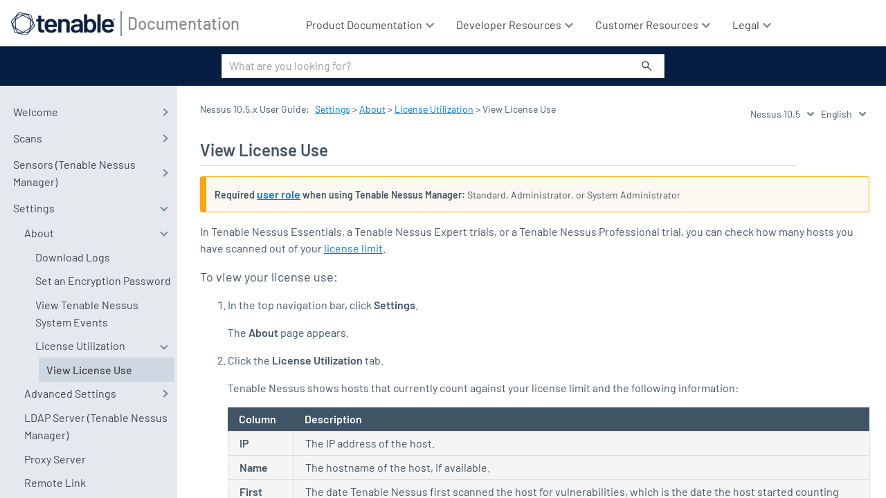

--- FILE ---
content_type: text/html
request_url: https://docs.tenable.com/nessus/10_5/Content/ViewLicenseUse.htm
body_size: 4321
content:
<!DOCTYPE html>
<html xmlns:MadCap="http://www.madcapsoftware.com/Schemas/MadCap.xsd" lang="en-us" xml:lang="en-us" class="_Skins_SideNavigation" data-mc-search-type="Stem" data-mc-help-system-file-name="index.xml" data-mc-path-to-help-system="../" data-mc-output-analytics-server="https://tenable202310191921143.api.madcapcentral.com/" data-mc-output-analytics-topic-id="1xBCeJNnhjD7B2fafwGTA7qO/HJ/rHloG7hlANYw/A1kJxZnfAJYuhTZ1mOh3WfgY+efIlO7Sp1fUZd+TFruw7dhr3i4ewR6HlhKhT3UJ6W4MetBubU30eEld/5eIR69tgZpvhf5qzUV0Rha6n9TDYa/XBgAVhv6bWxxjvSItpk=" data-mc-has-content-body="True" data-mc-toc-path="[%=System.LinkedHeader%]|[%=System.LinkedHeader%]|[%=System.LinkedHeader%]" data-mc-conditions="NessusConditions.8_7_and_later,NessusFeatures.NessusProTrial,NessusFeatures.NessusEssentials" data-mc-target-type="WebHelp2" data-mc-runtime-file-type="Topic;Default" data-mc-preload-images="false" data-mc-in-preview-mode="false">
    <head>
        <meta name="viewport" content="width=device-width, initial-scale=1.0" />
        <meta charset="utf-8" />
        <meta http-equiv="Content-Type" content="text/html; charset=utf-8" />
        <meta name="copyright" content="© 2026 Tenable All Rights Reserved" />
        <meta name="guide-type" content="User Guide" />
        <meta name="product" content="Tenable Nessus" />
        <meta name="product-version" content="10.5" /><title>View License Use (Tenable Nessus 10.5)</title>
        <!-- <link rel="stylesheet" type="text/css" href="https://use.fontawesome.com/releases/v5.5.0/css/all.css" integrity="" crossorigin="anonymous" />  -->
        <link href="../Skins/Default/Stylesheets/Slideshow.css" rel="stylesheet" type="text/css" data-mc-generated="True" />
        <link href="../Skins/Default/Stylesheets/TextEffects.css" rel="stylesheet" type="text/css" data-mc-generated="True" />
        <link href="../Skins/Default/Stylesheets/Topic.css" rel="stylesheet" type="text/css" data-mc-generated="True" />
        <link href="../Skins/Default/Stylesheets/Components/Styles.css" rel="stylesheet" type="text/css" data-mc-generated="True" />
        <link href="../Skins/Default/Stylesheets/Components/Tablet.css" rel="stylesheet" type="text/css" data-mc-generated="True" />
        <link href="../Skins/Default/Stylesheets/Components/Mobile.css" rel="stylesheet" type="text/css" data-mc-generated="True" />
        <link href="../Skins/Default/Stylesheets/Components/Print.css" rel="stylesheet" type="text/css" data-mc-generated="True" />
        <link href="../Skins/Fluid/Stylesheets/foundation.6.2.3.css" rel="stylesheet" type="text/css" data-mc-generated="True" />
        <link href="../Skins/Fluid/Stylesheets/Styles.css" rel="stylesheet" type="text/css" data-mc-generated="True" />
        <link href="../Skins/Fluid/Stylesheets/Tablet.css" rel="stylesheet" type="text/css" data-mc-generated="True" />
        <link href="../Skins/Fluid/Stylesheets/Mobile.css" rel="stylesheet" type="text/css" data-mc-generated="True" />
        <link href="../Skins/Fluid/Stylesheets/Print.css" rel="stylesheet" type="text/css" data-mc-generated="True" />
        <link href="Resources/Stylesheets/SideNavStyles.css" rel="stylesheet" type="text/css" />
        <script src="../Resources/Scripts/jquery.min.js" type="text/javascript">
        </script>
        <script src="../Resources/Scripts/purify.min.js" type="text/javascript" defer="defer">
        </script>
        <script src="../Resources/Scripts/require.min.js" type="text/javascript" defer="defer">
        </script>
        <script src="../Resources/Scripts/require.config.js" type="text/javascript" defer="defer">
        </script>
        <script src="../Resources/Scripts/foundation.6.2.3_custom.js" type="text/javascript" defer="defer">
        </script>
        <script src="../Resources/Scripts/plugins.min.js" type="text/javascript" defer="defer">
        </script>
        <script src="../Resources/Scripts/MadCapAll.js" type="text/javascript" defer="defer">
        </script>
        <script type="text/javascript" src="Resources/Scripts/TnTopHead.js">
        </script>
        <script src="Resources/Scripts/heading_anchors.js">
        </script>
        <script src="/Resources/Scripts/xref-new.js">
        </script>
        <script>/* <![CDATA[ */ 
          
			// Get HTML head element 
			var head = document.getElementsByTagName('HEAD')[0];  
  
			// Create new link Element 
			var link = document.createElement('link'); 
  
			// set the attributes for link element  
			link.rel = 'stylesheet';      
			link.type = 'text/css';       
			link.href = 'https://use.fontawesome.com/releases/v5.8.1/css/all.css';
  
			// Append link element to HTML head 
			head.appendChild(link);
		/* ]]> */</script>
        <script src="https://www.tenable.com/evaluations/api/v1/docs/tenable-feedback.js">
        </script>
        <script src="/Resources/Scripts/toc-items.js">
        </script>
    </head>
    <body>
        <div class="foundation-wrap off-canvas-wrapper">
            <div class="off-canvas-wrapper-inner" data-off-canvas-wrapper="">
                <aside class="off-canvas position-right" role="complementary" id="offCanvas" data-off-canvas="" data-position="right" data-mc-ignore="true">
                    <ul class="off-canvas-accordion vertical menu off-canvas-list" data-accordion-menu="" data-mc-back-link="Back" data-mc-css-tree-node-expanded="is-accordion-submenu-parent" data-mc-css-tree-node-collapsed="is-accordion-submenu-parent" data-mc-css-sub-menu="vertical menu is-accordion-submenu nested" data-mc-include-indicator="False" data-mc-include-icon="False" data-mc-include-parent-link="True" data-mc-include-back="False" data-mc-defer-expand-event="True" data-mc-expanded-event="down.zf.accordionMenu up.zf.accordionMenu" data-mc-expand-event="click.zf.accordionMenu" data-mc-toc="True">
                    </ul>
                </aside>
                <div class="off-canvas-content inner-wrap" data-off-canvas-content="">
                    <div data-sticky-container="" class="title-bar-container">
                        <nav class="title-bar tab-bar sticky" aria-label="Main navigation and search" data-sticky="" data-options="marginTop:0" style="width:100%" data-sticky-on="only screen and (max-width: 1279px)" data-mc-ignore="true"><a class="skip-to-content fluid-skip showOnFocus" href="#">Skip To Main Content</a>
                            <div class="middle title-bar-section outer-row clearfix">
                                <div class="menu-icon-container relative clearfix">
                                    <div class="central-account-wrapper">
                                        <div class="central-dropdown"><a class="central-account-drop"><span class="central-account-image"></span><span class="central-account-text">Account</span></a>
                                            <div class="central-dropdown-content"><a class="MCCentralLink central-dropdown-content-settings">Settings</a>
                                                <hr class="central-separator" /><a class="MCCentralLink central-dropdown-content-logout">Logout</a>
                                            </div>
                                        </div>
                                    </div>
                                    <button class="menu-icon" aria-label="Show Navigation Panel" data-toggle="offCanvas"><span></span>
                                    </button>
                                </div>
                            </div>
                            <div class="title-bar-layout outer-row">
                                <div class="logo-wrapper"><a class="logo" href="/" alt="Logo"></a>
                                </div>
                                <div class="navigation-wrapper nocontent">
                                    <ul class="navigation clearfix" data-mc-css-tree-node-has-children="has-children" data-mc-css-sub-menu="sub-menu" data-mc-expand-event="mouseenter" data-mc-top-nav-menu="True" data-mc-max-depth="3" data-mc-include-icon="False" data-mc-include-indicator="False" data-mc-include-children="True" data-mc-include-siblings="True" data-mc-include-parent="True" data-mc-toc="True">
                                        <li class="placeholder" style="visibility:hidden"><a>placeholder</a>
                                        </li>
                                    </ul>
                                </div>
                                <div class="central-account-wrapper">
                                    <div class="central-dropdown"><a class="central-account-drop"><span class="central-account-image"></span><span class="central-account-text">Account</span></a>
                                        <div class="central-dropdown-content"><a class="MCCentralLink central-dropdown-content-settings">Settings</a>
                                            <hr class="central-separator" /><a class="MCCentralLink central-dropdown-content-logout">Logout</a>
                                        </div>
                                    </div>
                                </div>
                                <div class="nav-search-wrapper">
                                    <div class="nav-search row">
                                        <form class="search" action="#">
                                            <div class="search-bar search-bar-container needs-pie">
                                                <input class="search-field needs-pie" type="search" aria-label="Search Field" placeholder="What are you looking for?" />
                                                <div class="search-filter-wrapper"><span class="invisible-label" id="search-filters-label">Filter: </span>
                                                    <div class="search-filter" aria-haspopup="true" aria-controls="sf-content" aria-expanded="false" aria-label="Search Filter" title="All Files" role="button" tabindex="0">
                                                    </div>
                                                    <div class="search-filter-content" id="sf-content">
                                                        <ul>
                                                            <li>
                                                                <button class="mc-dropdown-item" aria-labelledby="search-filters-label filterSelectorLabel-00001"><span id="filterSelectorLabel-00001">All Files</span>
                                                                </button>
                                                            </li>
                                                        </ul>
                                                    </div>
                                                </div>
                                                <div class="search-submit-wrapper" dir="ltr">
                                                    <div class="search-submit" title="Search" role="button" tabindex="0"><span class="invisible-label">Submit Search</span>
                                                    </div>
                                                </div>
                                            </div>
                                        </form>
                                    </div>
                                </div>
                            </div>
                        </nav>
                    </div>
                    <div class="main-section">
                        <div class="row outer-row sidenav-layout">
                            <nav class="sidenav-wrapper">
                                <div class="sidenav-container">
                                    <ul class="off-canvas-accordion vertical menu sidenav" data-accordion-menu="" data-mc-css-tree-node-expanded="is-accordion-submenu-parent" data-mc-css-tree-node-collapsed="is-accordion-submenu-parent" data-mc-css-sub-menu="vertical menu accordion-menu is-accordion-submenu nested" data-mc-include-indicator="False" data-mc-include-icon="False" data-mc-include-parent-link="False" data-mc-include-back="False" data-mc-defer-expand-event="True" data-mc-expanded-event="down.zf.accordionMenu up.zf.accordionMenu" data-mc-expand-event="click.zf.accordionMenu" data-mc-toc="True" data-mc-side-nav-menu="True">
                                    </ul>
                                </div>
                            </nav>
                            <div class="body-container">
                                <div data-mc-content-body="True">
                                    <div id="topContentHeader">
                                        <div class="breadcrumbsContainer"><span class="mc-variable Skin.Breadcrumb variable">Nessus 10.5.x User Guide</span>: <div class="nocontent"><div class="MCBreadcrumbsBox_0 breadcrumbs" role="navigation" aria-label="Breadcrumbs" data-mc-breadcrumbs-divider=" &gt; " data-mc-breadcrumbs-count="100" data-mc-toc="True"><span class="MCBreadcrumbsPrefix">Tenable Agent: </span></div></div></div>
                                        <div class="languageVersionSwitcher">
                                            <select id="versions" onchange="loadVersion(this.value)" data-mc-conditions="XrefConditions.VersionSwitcher">Versions</select>
                                            <select id="languages" onchange="changeLanguage(this.value)" data-mc-conditions="XrefConditions.LanguageSwitcher">Languages</select>
                                            <select id="hidden" style="display:none">
                                                <option id="templateOption" />
                                            </select>
                                        </div>
                                    </div>
                                    <section id="mcContentBody">
                                        <div id="mcTopic">
                                            <div role="main" id="mc-main-content">
                                                <h1>View License Use</h1>
                                                <p class="Permission"><b>Required <a href="SettingsUsers.htm" target="_blank">user role</a> when using </b><span style="font-weight: bold;" class="mc-variable Nessus.NessusManager variable">Tenable Nessus Manager</span><b>:</b> Standard, Administrator, or System Administrator</p>
                                                <p>In <span class="mc-variable Nessus.NessusEssentials variable">Tenable Nessus Essentials</span>, a <span class="mc-variable Tenable.NessusExpert variable">Tenable Nessus Expert</span> trials, or a <span class="mc-variable Tenable.NessusPro variable">Tenable Nessus Professional</span> trial, you can check how many hosts you have scanned out of your <a href="LicenseUtilization.htm">license limit</a>.</p>
                                                <p class="heading5">To view your license use:</p>
                                                <ol>
                                                    <li value="1">
                                                        <p>In the top navigation bar, click <b>Settings</b>.</p>
                                                        <p>The <b>About</b> page appears.</p>
                                                    </li>
                                                    <li value="2">Click the <b>License Utilization</b> tab.<p><span class="mc-variable Tenable.Nessus variable">Tenable Nessus</span> shows hosts that currently count against your license limit and the following information:</p><table style="width: 100%;"><col /><col /><tbody><tr><th>Column</th><th>Description</th></tr><tr><td style="font-weight: bold;">IP</td><td>The IP address of the host.</td></tr><tr><td style="font-weight: bold;">Name</td><td>The hostname of the host, if available.</td></tr><tr><td style="font-weight: bold;">First Scanned</td><td>The date <span class="mc-variable Tenable.Nessus variable">Tenable Nessus</span> first scanned the host for vulnerabilities, which is the date the host started counting towards your license.</td></tr><tr><td style="font-weight: bold;">Last Scanned</td><td><p>The number of days ago <span class="mc-variable Tenable.Nessus variable">Tenable Nessus</span> last scanned the host for vulnerabilities. If <span class="mc-variable Tenable.Nessus variable">Tenable Nessus</span> does not scan the host for 90 days, the host stops counting towards the license limit.</p></td></tr></tbody></table></li>
                                                </ol>
                                            </div>
                                            <div id="masterFooter">
                                                <p>Copyright © <span class="mc-variable Tenable.Year variable">2026</span> Tenable, Inc. All rights reserved. Tenable, <span class="mc-variable Tenable.Nessus variable">Tenable Nessus</span>, <span class="mc-variable Tenable.LumProdLong variable">Tenable Lumin</span>, Assure, and the Tenable logo are registered trademarks of Tenable, Inc. or its affiliates. All other products or services are trademarks of their respective owners.</p>
                                            </div>
                                        </div>
                                    </section><span id="backToTop" title="Back to Top" data-mc-conditions="TenableConditions.OnlineOnly"></span>
                                    <script type="text/javascript" src="Resources/Scripts/TnHeader.js">
                                    </script>
                                    <script data-mc-conditions="TenableConditions.ProductionOnly">/* <![CDATA[ */
			window.__define = window.define;
			window.__require = window.require;
			window.define = undefined;
			window.require = undefined;
		/* ]]> */</script>
                                    <script src="https://cdn.amplitude.com/script/9cccb2f46ab43466b66ad9535e42962b.js" data-mc-conditions="TenableConditions.ProductionOnly">
                                    </script>
                                    <script src="https://munchkin.marketo.net/munchkin.js" data-mc-conditions="TenableConditions.ProductionOnly">
                                    </script>
                                    <script src="https://www.tenable.com/lp/cookie.js" data-mc-conditions="TenableConditions.ProductionOnly">
                                    </script>
                                    <script data-mc-conditions="TenableConditions.ProductionOnly">/* <![CDATA[ */
			if (mktoMunchkin) {
				mktoMunchkin("934-XQB-568")
			}
			/* ]]> */</script>
                                    <script data-mc-conditions="TenableConditions.ProductionOnly">/* <![CDATA[ */
			window.define = window.__define;
			window.require = window.__require;
			window.__define = undefined;
			window.__require = undefined;
		/* ]]> */</script>
                                    <script async="async" src="https://www.googletagmanager.com/gtag/js?id=G-HSJ1XWV6ND" data-mc-conditions="TenableConditions.ProductionOnly">
                                    </script>
                                    <script data-mc-conditions="TenableConditions.ProductionOnly">/* <![CDATA[ */
            window.dataLayer = window.dataLayer || [];
            function gtag(){dataLayer.push(arguments);}
            gtag('js', new Date());

            gtag('config', 'G-HSJ1XWV6ND');
        /* ]]> */</script>
                                    <!-- TrenDemon Code -->
                                    <script type="text/javascript" id="trd-flame-load">/* <![CDATA[ */
			TRD_ACC_ID = 2110;
			(function (w, d) {
			function go() {
			var trdti = setInterval(function () {
			if (document.readyState === "complete") {
			var bi = document.createElement("script"); bi.type = "text/javascript"; bi.async = true;
			bi.src = "https://assets.trendemon.com/tag/trends.min.js";
			bi.id  = "trdflame";
			var s  = document.getElementsByTagName("script")[0]; s.parentNode.insertBefore(bi, s);
			clearInterval(trdti);
			}
			}, 500);
			};
			go();
			}(window, document));
		/* ]]> */</script>
                                    <!-- End of TrenDemon Code -->
                                    <!-- Start UserWay Widget -->
                                    <script>/* <![CDATA[ */
            (function(d){
              var s = d.createElement("script");
              /* uncomment the following line to override default position*/
                s.setAttribute("data-position", 3);
              /* uncomment the following line to override default size (values: small, large)*/
                s.setAttribute("data-size", "small");
              /* uncomment the following line to override default language (e.g., fr, de, es, he, nl, etc.)*/
                s.setAttribute("data-language", "language");
              /* uncomment the following line to override color set via widget (e.g., #053f67)*/
                s.setAttribute("data-color", "#041E42");
              /* uncomment the following line to override type set via widget (1=person, 2=chair, 3=eye, 4=text)*/
                s.setAttribute("data-type", "1");
                /* s.setAttribute("data-statement_text:", "Section 508 Voluntary Product Accessibility");*/
                /* s.setAttribute("data-statement_url", "https://www.tenable.com/section-508-voluntary-product-accessibility")";*/
              /* uncomment the following line to override support on mobile devices*/
                s.setAttribute("data-mobile", false);
              /* uncomment the following line to set custom trigger action for accessibility menu*/
                /* s.setAttribute("data-trigger", "triggerId")*/
                s.setAttribute("data-account", "62lKOS8zbS");
                s.setAttribute("src", "https://cdn.userway.org/widget.js");
              (d.body || d.head).appendChild(s);
            })(document)
        /* ]]> */</script>
                                    <!-- End UserWay Widget -->
                                </div>
                            </div>
                        </div>
                    </div><a data-close="true"></a>
                </div>
            </div>
        </div>
    <script defer src="https://static.cloudflareinsights.com/beacon.min.js/vcd15cbe7772f49c399c6a5babf22c1241717689176015" integrity="sha512-ZpsOmlRQV6y907TI0dKBHq9Md29nnaEIPlkf84rnaERnq6zvWvPUqr2ft8M1aS28oN72PdrCzSjY4U6VaAw1EQ==" data-cf-beacon='{"rayId":"9bf1031fadbef25b","version":"2025.9.1","serverTiming":{"name":{"cfExtPri":true,"cfEdge":true,"cfOrigin":true,"cfL4":true,"cfSpeedBrain":true,"cfCacheStatus":true}},"token":"7ac0694f42504942af41091cc95741a8","b":1}' crossorigin="anonymous"></script>
</body>
</html>

--- FILE ---
content_type: text/css
request_url: https://docs.tenable.com/nessus/10_5/Skins/Default/Stylesheets/Components/Styles.css
body_size: 2307
content:
/*<meta />*/

/* Search */
/* Fix for safari/ios */

input[type="search"]
{
	-webkit-appearance: none;
}

.search,
.search-bar
{
	width: 100%;
	position: relative;
	color: #DADADA;
	margin: 0 auto;
}

.search-bar .search-field
{
	text-align: left;
	width: 100%;
	height: 2em;
	padding-left: 10px;
	margin: 0;
	box-sizing: border-box;
	-webkit-box-sizing: border-box;
	-moz-box-sizing: border-box;
	border: none;
	border-radius: 25px;
	font: inherit;
	background: #FFFFFF;
	color: #5F5F5F;
	position: relative;
}

.search-bar .search-field::-webkit-search-cancel-button
{
	display: none;
}

.search-field::-ms-clear
{
	display: none;
}

.search-bar .search-filter
{
	float: left;
	box-sizing: border-box;
	-webkit-box-sizing: border-box;
	-moz-box-sizing: border-box;
	background: #5F5F5F;
	line-height: 2em;
	padding-right: 5px;
	cursor: pointer;
	height: 2em;
	width: 45px;
	background: #ffffff url('../Images/FilterOutline.png') no-repeat center center;
}

.search-bar .search-filter.selected
{
	background-image: url('../Images/Filter.png');
	background-repeat: no-repeat;
	background-position: center center;
}

.search-bar .search-filter-wrapper.open
{
	background-repeat: no-repeat;
	background-position: center center;
}

.search-bar .search-filter-wrapper
{
	display: none;
	position: absolute;
	top: 0;
	right: 56px;
}

.search-filter-content
{
	display: none;
	-webkit-border-radius: 0 0 4px 4px;
	-moz-border-radius: 0 0 4px 4px;
	border-radius: 0 0 4px 4px;
	position: absolute;
	right: 0;
	top: 2em;
	line-height: normal;
	text-align: left;
	overflow: auto;
	z-index: 1;
	color: #888888;
	background-color: #ffffff;
	white-space: nowrap;
}

.search-filter-content ul
{
	list-style: none;
	margin: 0;
	padding: 6px;
}

.search-filter-content ul li
{
	padding: 5px;
	margin: 0;
}

.search-filter-content ul li:hover
{
	color: #000000;
	background-color: #ffffff;
}

.search-bar .search-submit-wrapper
{
	position: absolute;
	top: 0;
	right: 0;
	tooltip: Search;
}

.search-bar .search-submit
{
	width: 56px;
	height: 2em;
	border-top-right-radius: 25px;
	border-bottom-right-radius: 25px;
	border-top-left-radius: 0px;
	border-bottom-left-radius: 0px;
	background: #bed230 url('../Images/SearchIcon.png') no-repeat center center;
	cursor: pointer;
	box-sizing: border-box;
	-webkit-box-sizing: border-box;
	-moz-box-sizing: border-box;
}

/* Menu Styles */

ul.menu.mc-component
{
	overflow-y: auto;
}

ul.menu a
{
	text-decoration: none;
	color: #000;
}

ul.menu,
ul.menu ul,
ul.menu li
{
	list-style: none;
	display: list-item;
	margin: 0;
}

ul.menu,
ul.menu ul,
ul.menu li
{
	padding: 0;
}

ul.menu li > a
{
	display: block;
}

ul.menu li > a.selected
{
	font-weight: bold;
}

li.emptyMenuItem
{
	list-style: none;
}

/* Search Results Styles */

#results-heading
{
	margin-bottom: 20px;
}

#resultList
{
	padding-left: 0;
	margin: 0;
}

#resultList h3.title a
{
	text-decoration: none;
	font-weight: normal;
}

#resultList h3.title
{
	margin-bottom: 2px;
	line-height: 1.1em;
}

#resultList > li
{
	list-style: none;
	margin-bottom: 16px;
}

#resultList .glossary
{
	padding: 15px;
	margin-bottom: 25px;
	-webkit-box-shadow: 0px 1px 4px 0px #cccccc;
	-moz-box-shadow: 0px 1px 4px 0px #cccccc;
	box-shadow: 0px 1px 4px 0px #cccccc;
	line-height: normal;
}

#resultList .glossary .term
{
	margin-bottom: 10px;
	font-size: 1.5em;
}

#communityResultList
{
	margin: 0;
	padding: 0 0 0 20px;
	list-style-image: none;
	list-style-type: none;
	font-size: 0.9em;
}

#communityResultList li
{
	margin: 10px 0px;
}

#communityResultList a
{
	text-decoration: none;
}

#communityResultList a:hover
{
	text-decoration: underline;
}

#resultList.communitySearch .title
{
	display: none;
}

#resultList.communitySearch #communityResultList
{
	padding: 0px;
}

.phrase-suggest
{
	display: block;
}

.search-result-highlight
{
	font-weight: bold;
}

.activityInfo
{
	color: #666;
}

.activityInfo a:link,
.activityInfo a:visited
{
	color: #666;
}

a.activityText:link,
a.activityText:visited
{
	color: #000;
}

.activityTime
{
	font-style: italic;
	font-size: 11px;
	color: #999;
	margin-left: 3px;
}

#pagination
{
	height: 2.5em;
	line-height: 2.5em;
}

#pagination a
{
	min-width: 34px;
	cursor: pointer;
	border: solid 1px #fafafc;
	color: #0185D1;
	font-size: 1em;
	margin: 20px 5px;
	padding: 2px 8px;
	text-decoration: none;
}

#pagination a#selected
{
	font-weight: bold;
	border-top: solid 1px #e2e2e6;
}

#pagination a:hover
{
	border-top: solid 1px #e2e2e6;
}

#search-results
{
	padding-top: 15px;
}

#search-results-flex
{
	display: flex;
	flex-direction: row;
	column-gap: 25px;
}

html[dir='rtl'] #search-results-flex
{
	flex-direction: row-reverse;
}

#knowledge-panel
{
	flex: 0 0 auto;
}

#searchPane
{
	flex: 1 1 auto;
}

.central-dropdown-proxy
{
	cursor: pointer;
	position: relative;
	line-height: 25px;
	display: none;
}

.central-hosted .central-dropdown-proxy,
.skin-preview .central-dropdown-proxy
{
	display: inline-block;
}

.central-dropdown-proxy-wrapper
{
	display: block;
}

.central-dropdown-proxy:after
{
	content: ' ';
	display: block;
	position: absolute;
	height: 0;
	width: 0;
	border: 8px solid transparent;
	bottom: 0;
	left: 50%;
	border-bottom-color: #dadada;
	margin-left: -8px;
}

.central-dropdown-proxy .central-account-drop
{
	display: block;
	padding: 10px 0;
}

.central-dropdown-content
{
	position: absolute;
	background-color: #dadada;
	width: 100px;
	text-align: center;
	line-height: 35px;
	-webkit-box-shadow: 0px 1px 4px 0px #cccccc;
	-moz-box-shadow: 0px 1px 4px 0px #cccccc;
	box-shadow: 0px 1px 4px 0px #cccccc;
}

.central-dropdown-content.central-dropdown-proxy-content
{
	right: auto;
	left: auto;
}

div.central-dropdown-content > a
{
	display: block;
	text-decoration: none;
	color: #3d3d3d;
	font-size: 14px;
}

div.central-dropdown-content > a:hover
{
	text-decoration: underline;
	cursor: pointer;
}

.central-dropdown-proxy:after,
.central-dropdown-content
{
	visibility: hidden;
	opacity: 0;
	position: absolute;
}

.central-dropdown-proxy.active:after,
.central-dropdown-proxy.active .central-dropdown-content,
.central-dropdown-proxy:hover:after,
.central-dropdown-proxy:hover .central-dropdown-content
{
	visibility: visible;
	opacity: 1;
}

.central-account-image
{
	background: transparent url('../Images/icon-user-gray.png') no-repeat center center;
	-pie-background: transparent url('Skins/Default/Stylesheets/Images/icon-user-light-gray.png') no-repeat center center;
	width: 16px;
	height: 16px;
	display: inline-block;
	vertical-align: middle;
	margin-left: 5px;
	margin-right: 5px;
}

.central-account-text
{
	font-size: 14px;
	color: #6C6C6C;
	text-decoration: none;
}

.central-account-text:after
{
	content: "";
	border: solid 3px transparent;
	border-top-width: 6px;
	margin-left: 5px;
	width: 0;
	height: 0;
	border-top-color: #6C6C6C;
	display: inline-flex;
}

.central-separator
{
	margin-right: 10px;
	margin-left: 10px;
	margin-bottom: 0px;
	margin-top: 0px;
	width: auto;
	background-color: #A7A7A7;
	border: 0px;
	height: 1px;
}

.central-logout-link
{
	cursor: pointer;
}

.central-display
{
	display: inline-block !important;
}

.results-title
{
	font-size: 24px;
	font-weight: bold;
	margin-bottom: 1em;
	color: #076685;
}

.results-status
{
	display: block;
	font-size: 14px;
	font-weight: bold;
}

.results-status > div.failed
{
	width: max-content;
	color: #fa4d55;
	border: solid 1px #fa4d55;
	padding-top: 1em;
	padding-bottom: 1em;
	padding-right: 1em;
	padding-left: 1em;
	margin-bottom: 1em;
}

.results-status > div.passed
{
	width: max-content;
	color: #4dba6e;
	border: solid 1px #4dba6e;
	padding-top: 1em;
	padding-bottom: 1em;
	padding-right: 1em;
	padding-left: 1em;
	margin-bottom: 1em;
}

.results-score
{
	font-size: 21px;
	font-weight: bold;
	margin-bottom: 1em;
	width: max-content;
	color: #45494C;
}

.results-question-wrapper
{
	border-bottom: solid 3px #e1e1e1;
	padding-top: 2em;
	margin-bottom: 1em;
	font-size: 17px;
	color: #45494C;
}

.results-questions-block > div:last-of-type
{
	border-bottom: none;
	margin-bottom: 0;
}

.results-question
{
	margin-bottom: 1em;
}

.results-answer p,
.results-question p,
.resultsQuestionFeedback p
{
	font-size: inherit;
	margin-top: inherit;
	margin-bottom: inherit;
}

.results-answer
{
	margin-bottom: 1em;
	font-size: 14px;
}

.results-answer > div.answer-title
{
	font-weight: bold;
	vertical-align: top;
}

.results-answer > div.answer-content
{
	padding-top: 5px;
	padding-bottom: 10px;
}

.results-answer > div.answer-content > p:first-child
{
	margin-top: 0;
}

.elearning-button
{
	box-shadow: initial;
}

.elearning-button:disabled
{
	opacity: initial;
}

.elearning-progress-wrapper
{
	display: inline-block;
	padding-top: 2px;
	float: left;
}

.elearning-progress-text
{
	font-size: 10px;
	padding-left: 5em;
	font-weight: bold;
	text-align: left;
	color: #076685;
}

.elearning-progress-bar
{
	box-sizing: initial;
	border: 1px #ededed solid;
	border-radius: 0px;
	width: 200px;
	margin-left: 3em;
	margin-right: 3em;
	height: 5px;
	background-color: #e0e1e2;
	display: inline-block;
	overflow: hidden;
}

.elearning-progress-bar-inner
{
	background-color: #076685;
	height: 100%;
}

/* For skin preview */

.skin-preview .elearning-progress-bar-inner
{
	width: 30%;
}

/* Just for skin preview to account for disabled toolbar items */

.skin-preview .elearning-toolbar
{
	display: flex;
	flex-direction: column;
	gap: 10px;
}

.elearning-warning
{
	color: #ffffff;
	padding: 0.5em;
	margin-bottom: 1em;
}

.elearning-incomplete-warning
{
	color: #ff0000;
	background-color: transparent;
	border: solid 1px #ff0000;
	font-size: 14px;
	font-weight: bold;
	padding: 1.5em 1.5em 1em 1.5em;
}

.elearning-incomplete-warning ul
{
	margin-top: 1em;
	margin-bottom: 1em;
	margin-right: 0;
	margin-left: 0;
	padding: 0;
	line-height: inherit;
}

.elearning-incomplete-warning li
{
	border: none;
	background: none;
	list-style: none;
	margin: 0;
	padding: 0;
}

.elearning-incomplete-warning a
{
	color: #45494C;
	font-weight: normal;
}

.elearning-maxed-attempts-warning
{
	background: #404040;
	font-size: 14px;
}

.resultsQuestionFeedback
{
	font-size: 14px;
	margin-bottom: 10px;
}

.resultsQuestionFeedback.correctFeedback
{
	color: #4DBA6E;
}

.resultsQuestionFeedback.incorrectFeedback
{
	color: #FA4D55;
}

/*   Micro content basic styles   */

.micro-content
{
	overflow-y: auto;
	line-height: normal;
}

.micro-content-drop-down-button
{
	display: none;
	cursor: pointer;
}

.micro-content-drop-down-mode .micro-content-drop-down-button
{
	display: inline;
}

.micro-content-drop-down-mode > .micro-content-collapsed > .micro-response,
.micro-content-drop-down-mode > .micro-content-collapsed > .micro-response-title,
.micro-content-drop-down-mode > .micro-content-collapsed > .micro-response-url
{
	display: none !important;
}

.micro-content-truncated-mode .micro-response
{
	overflow: hidden;
}

.micro-content-expand
{
	display: none;
	width: 100%;
	cursor: pointer;
}

.micro-content-truncated-mode .micro-content-expand
{
	display: inline;
}

.micro-content-truncated-mode .micro-content-expand-transition-wrapper
{
	position: relative;
	height: 0px;
	width: 100%;
}

.micro-content-truncated-mode .micro-content-expand-transition
{
	position: absolute;
	bottom: 0px;
	left: 0;
	right: 0;
}

/* Micro content skin styles */

.micro-content-proxy .micro-content
{
	-webkit-box-shadow: 0px 1px 4px 0px #cccccc;
	-moz-box-shadow: 0px 1px 4px 0px #cccccc;
	box-shadow: 0px 1px 4px 0px #cccccc;
	background-position: center center;
}

/*    Micro content: 'Drop-Down' view mode     */

.micro-content-proxy .micro-content-expanded .micro-content-drop-down-button
{
	background: transparent url('../Images/arrow-up.png') no-repeat center center;
}

.micro-content-proxy .micro-content-collapsed .micro-content-drop-down-button
{
	background: transparent url('../Images/arrow-down.png') no-repeat center center;
}

/*    Micro content: 'Truncated' view mode    */

.micro-content-proxy .micro-content-expanded .micro-content-expand
{
	background: transparent url('../Images/arrow-up.png') no-repeat center center;
}

.micro-content-proxy .micro-content-collapsed .micro-content-expand
{
	background: transparent url('../Images/arrow-down.png') no-repeat center center;
}

.micro-content-proxy.micro-content-truncated-mode .micro-content-expand-transition
{
	background: -moz-linear-gradient(top, transparent 0%, #ffffff 100%);
	background: -webkit-gradient(linear, left top, left bottom, color-stop(0%,transparent), color-stop(100%,#ffffff));
	background: -webkit-linear-gradient(top, transparent 0%, #ffffff 100%);
	background: -o-linear-gradient(top, transparent 0%,#ffffff 100%);
	background: -ms-linear-gradient(top, transparent 0%,#ffffff 100%);
	background: linear-gradient(transparent 0%,#ffffff 100%);
	-pie-background: linear-gradient(transparent, #ffffff);
}

.micro-content-drop-down-mode .micro-content-phrase
{
	cursor: pointer;
}

.featured-snippets-container .micro-content
{
	-webkit-box-shadow: 0px 1px 4px 0px #cccccc;
	-moz-box-shadow: 0px 1px 4px 0px #cccccc;
	box-shadow: 0px 1px 4px 0px #cccccc;
	background-position: center center;
}

.featured-snippets-container .micro-content-expanded .micro-content-drop-down-button
{
	background: transparent url('../Images/arrow-up.png') no-repeat center center;
}

.featured-snippets-container .micro-content-collapsed .micro-content-drop-down-button
{
	background: transparent url('../Images/arrow-down.png') no-repeat center center;
}

.featured-snippets-container .micro-content-expanded .micro-content-expand
{
	background: transparent url('../Images/arrow-up.png') no-repeat center center;
	-pie-background: transparent url('Skins/Fluid/Stylesheets/Images/arrow-up.png') no-repeat center center;
}

.featured-snippets-container .micro-content-collapsed .micro-content-expand
{
	background: transparent url('../Images/arrow-down.png') no-repeat center center;
	-pie-background: transparent url('Skins/Fluid/Stylesheets/Images/arrow-down.png') no-repeat center center;
}

.featured-snippets-container.micro-content-truncated-mode .micro-content-expand-transition
{
	background: -moz-linear-gradient(top, transparent 0%, #ffffff 100%);
	background: -webkit-gradient(linear, left top, left bottom, color-stop(0%,transparent), color-stop(100%,#ffffff));
	background: -webkit-linear-gradient(top, transparent 0%, #ffffff 100%);
	background: -o-linear-gradient(top, transparent 0%,#ffffff 100%);
	background: -ms-linear-gradient(top, transparent 0%,#ffffff 100%);
	background: linear-gradient(transparent 0%,#ffffff 100%);
	-pie-background: linear-gradient(transparent, #ffffff);
}

.knowledge-panel-container .micro-content
{
	-webkit-box-shadow: 0px 1px 4px 0px #cccccc;
	-moz-box-shadow: 0px 1px 4px 0px #cccccc;
	box-shadow: 0px 1px 4px 0px #cccccc;
	background-position: center center;
}

.knowledge-panel-container .micro-content-expanded .micro-content-drop-down-button
{
	background: transparent url('../Images/arrow-up.png') no-repeat center center;
}

.knowledge-panel-container .micro-content-collapsed .micro-content-drop-down-button
{
	background: transparent url('../Images/arrow-down.png') no-repeat center center;
}

.knowledge-panel-container .micro-content-expanded .micro-content-expand
{
	background: transparent url('../Images/arrow-up.png') no-repeat center center;
	-pie-background: transparent url('Skins/Fluid/Stylesheets/Images/arrow-up.png') no-repeat center center;
}

.knowledge-panel-container .micro-content-collapsed .micro-content-expand
{
	background: transparent url('../Images/arrow-down.png') no-repeat center center;
	-pie-background: transparent url('Skins/Fluid/Stylesheets/Images/arrow-down.png') no-repeat center center;
}

.knowledge-panel-container.micro-content-truncated-mode .micro-content-expand-transition
{
	background: -moz-linear-gradient(top, transparent 0%, #ffffff 100%);
	background: -webkit-gradient(linear, left top, left bottom, color-stop(0%,transparent), color-stop(100%,#ffffff));
	background: -webkit-linear-gradient(top, transparent 0%, #ffffff 100%);
	background: -o-linear-gradient(top, transparent 0%,#ffffff 100%);
	background: -ms-linear-gradient(top, transparent 0%,#ffffff 100%);
	background: linear-gradient(transparent 0%,#ffffff 100%);
	-pie-background: linear-gradient(transparent, #ffffff);
}

ul.menu._Skins_SideMenu.mc-component
{
	color: #435363;
	font-size: 1em;
	font-weight: normal;
	font-style: normal;
	line-height: 1em;
	border-left: solid 1px #cccccc;
	border-right: solid 1px #cccccc;
	border-top: solid 1px #cccccc;
	border-bottom: solid 1px #cccccc;
	border-top-left-radius: 3px;
	border-top-right-radius: 3px;
	border-bottom-right-radius: 3px;
	border-bottom-left-radius: 3px;
	margin-left: 0px;
	margin-right: 0px;
	margin-top: 0px;
	margin-bottom: 0px;
	padding-left: 10px;
	padding-right: 10px;
	padding-top: 10px;
	padding-bottom: 10px;
	width: 100%;
	height: auto;
	max-height: 100%;
	background-color: #ffffff;
}

ul.menu._Skins_SideMenu.mc-component a
{
	color: #435363;
	font-size: 1em;
	font-weight: normal;
	font-style: normal;
}

ul.menu._Skins_SideMenu.mc-component li > a
{
	color: #435363;
	margin-left: 0px;
	margin-right: 0px;
	margin-top: 0px;
	margin-bottom: 0px;
	padding-left: 0px;
	padding-right: 0px;
	padding-top: 4px;
	padding-bottom: 4px;
	background-color: transparent;
}

ul.menu._Skins_SideMenu.mc-component ul > li > a
{
	padding-left: 20px;
	padding-top: 6px;
	padding-bottom: 6px;
	background-color: transparent;
}

ul.menu._Skins_SideMenu.mc-component ul ul > li > a
{
	padding-left: 40px;
	padding-top: 2px;
	padding-bottom: 2px;
	background-color: transparent;
}

ul.menu._Skins_SideMenu.mc-component ul ul ul > li > a
{
	padding-left: 60px;
	padding-top: 2px;
	padding-bottom: 2px;
	background-color: transparent;
}

ul.menu._Skins_SideMenu.mc-component ul ul ul ul > li > a
{
	padding-left: 80px;
	padding-top: 2px;
	padding-bottom: 2px;
	background-color: transparent;
}

ul.menu._Skins_SideMenu.mc-component li > a.selected
{
	font-weight: bold;
	background-color: transparent;
}

ul.menu._Skins_SideMenu.mc-component li > a:hover
{
	color: #ffffff;
	background-color: #00A5B5;
}

ul.menu._Skins_SideMenu.mc-component ul > li > a:hover
{
	background-color: #00A5B5;
}

ul.menu._Skins_SideMenu.mc-component ul ul > li > a:hover
{
	background-color: #00A5B5;
}

ul.menu._Skins_SideMenu.mc-component ul ul ul > li > a:hover
{
	background-color: #00A5B5;
}

ul.menu._Skins_SideMenu.mc-component ul ul ul ul > li > a:hover
{
	background-color: #00A5B5;
}

ul.menu._Skins_SideMenu.mc-component li > a.selected:hover
{
	font-weight: bold;
	background-color: #00A5B5;
}



--- FILE ---
content_type: text/css
request_url: https://docs.tenable.com/nessus/10_5/Skins/Default/Stylesheets/Components/Tablet.css
body_size: -2405
content:
/*<meta />*/

@media only screen and (max-width: 1279px)
{
	/* Search Styles */

	.search-bar .search-filter
	{
		font-size: 1em;
	}

	.button.login-button.feedback-required,
	.button.edit-user-profile-button.feedback-required
	{
		display: none;
	}

	.pulse-frame
	{
		display: none;
	}

	.central-account-text
	{
		display: none;
	}

	ul.menu._Skins_SideMenu.mc-component
	{
		background-color: #ffffff;
	}

	ul.menu._Skins_SideMenu.mc-component a
	{
		
	}

	ul.menu._Skins_SideMenu.mc-component li > a
	{
		background-color: transparent;
	}

	ul.menu._Skins_SideMenu.mc-component ul > li > a
	{
		background-color: transparent;
	}

	ul.menu._Skins_SideMenu.mc-component ul ul > li > a
	{
		background-color: transparent;
	}

	ul.menu._Skins_SideMenu.mc-component ul ul ul > li > a
	{
		background-color: transparent;
	}

	ul.menu._Skins_SideMenu.mc-component ul ul ul ul > li > a
	{
		background-color: transparent;
	}

	ul.menu._Skins_SideMenu.mc-component li > a.selected
	{
		background-color: transparent;
	}

	ul.menu._Skins_SideMenu.mc-component li > a:hover
	{
		background-color: #00A5B5;
	}

	ul.menu._Skins_SideMenu.mc-component ul > li > a:hover
	{
		background-repeat: repeat;
		background-color: #00A5B5;
	}

	ul.menu._Skins_SideMenu.mc-component ul ul > li > a:hover
	{
		background-repeat: repeat;
		background-color: #00A5B5;
	}

	ul.menu._Skins_SideMenu.mc-component ul ul ul > li > a:hover
	{
		background-repeat: repeat;
		background-color: #00A5B5;
	}

	ul.menu._Skins_SideMenu.mc-component ul ul ul ul > li > a:hover
	{
		background-repeat: repeat;
		background-color: #00A5B5;
	}

	ul.menu._Skins_SideMenu.mc-component li > a.selected:hover
	{
		background-color: #00A5B5;
	}
}



--- FILE ---
content_type: text/css
request_url: https://docs.tenable.com/nessus/10_5/Skins/Default/Stylesheets/Components/Print.css
body_size: -2409
content:
/*<meta />*/

@media print 
{
	/* Micro content skin styles */

	.micro-content-truncated-mode .micro-response
	{
		overflow: hidden !important;
	}

	/* Hide Toolbar Topic proxy ans eLearning Toolbar proxy by default */

	.buttons
	{
		display: none;
	}

	/* Menu styles */

	ul.menu
	{
		display: none;
	}

	ul.menu._Skins_SideMenu.mc-component
	{
		display: none;
		background-color: #ffffff;
	}

	ul.menu._Skins_SideMenu.mc-component a
	{
		
	}

	ul.menu._Skins_SideMenu.mc-component li > a
	{
		background-color: transparent;
	}

	ul.menu._Skins_SideMenu.mc-component ul > li > a
	{
		background-color: transparent;
	}

	ul.menu._Skins_SideMenu.mc-component ul ul > li > a
	{
		background-color: transparent;
	}

	ul.menu._Skins_SideMenu.mc-component ul ul ul > li > a
	{
		background-color: transparent;
	}

	ul.menu._Skins_SideMenu.mc-component ul ul ul ul > li > a
	{
		background-color: transparent;
	}

	ul.menu._Skins_SideMenu.mc-component li > a.selected
	{
		background-color: transparent;
	}

	ul.menu._Skins_SideMenu.mc-component li > a:hover
	{
		background-color: #00A5B5;
	}

	ul.menu._Skins_SideMenu.mc-component ul > li > a:hover
	{
		background-repeat: repeat;
		background-color: #00A5B5;
	}

	ul.menu._Skins_SideMenu.mc-component ul ul > li > a:hover
	{
		background-repeat: repeat;
		background-color: #00A5B5;
	}

	ul.menu._Skins_SideMenu.mc-component ul ul ul > li > a:hover
	{
		background-repeat: repeat;
		background-color: #00A5B5;
	}

	ul.menu._Skins_SideMenu.mc-component ul ul ul ul > li > a:hover
	{
		background-repeat: repeat;
		background-color: #00A5B5;
	}

	ul.menu._Skins_SideMenu.mc-component li > a.selected:hover
	{
		background-color: #00A5B5;
	}
}



--- FILE ---
content_type: text/css
request_url: https://docs.tenable.com/nessus/10_5/Content/Resources/Stylesheets/SideNavStyles.css
body_size: 9100
content:
/*<meta />*/

/* **************************************
*********** DataTables CSS **************
*************************************** */

@import url('jquery.dataTables.css');

@namespace MadCap url(http://www.madcapsoftware.com/Schemas/MadCap.xsd);

/* **************************************
************* BRAND FONTS ***************
*************************************** */

@font-face 
{
	font-family: 'Barlow';
	src: url('fonts/Barlow/Barlow-Regular.eot');
	src: url('fonts/Barlow/Barlow-Regular.eot?#iefix') format('embedded-opentype'), url('fonts/Barlow/Barlow-Regular.woff2') format('woff2'), url('fonts/Barlow/Barlow-Regular.woff') format('woff');
	font-weight: normal;
	font-style: normal;
	font-display: swap;
}

@font-face 
{
	font-family: 'Barlow';
	src: url('fonts/Barlow/Barlow-SemiBold.eot');
	src: url('fonts/Barlow/Barlow-SemiBold.eot?#iefix') format('embedded-opentype'), url('fonts/Barlow/Barlow-SemiBold.woff2') format('woff2'), url('fonts/Barlow/Barlow-SemiBold.woff') format('woff');
	font-weight: 600;
	font-style: normal;
	font-display: swap;
}

@font-face 
{
	font-family: 'Barlow';
	src: url('fonts/Barlow/Barlow-Italic.eot');
	src: url('fonts/Barlow/Barlow-Italic.eot?#iefix') format('embedded-opentype'), url('fonts/Barlow/Barlow-Italic.woff2') format('woff2'), url('fonts/Barlow/Barlow-Italic.woff') format('woff');
	font-weight: normal;
	font-style: italic;
	font-display: swap;
}

@font-face 
{
	font-family: 'Barlow';
	src: url('fonts/Barlow/Barlow-SemiBoldItalic.eot');
	src: url('fonts/Barlow/Barlow-SemiBoldItalic.eot?#iefix') format('embedded-opentype'), url('fonts/Barlow/Barlow-SemiBoldItalic.woff2') format('woff2'), url('fonts/Barlow/Barlow-SemiBoldItalic.woff') format('woff');
	font-weight: 600;
	font-style: italic;
	font-display: swap;
}

@font-face 
{
	font-family: 'Barlow';
	src: url('fonts/Barlow/Barlow-Medium.eot');
	src: url('fonts/Barlow/Barlow-Medium.eot?#iefix') format('embedded-opentype'), url('fonts/Barlow/Barlow-Medium.woff2') format('woff2'), url('fonts/Barlow/Barlow-Medium.woff') format('woff');
	font-weight: 500;
	font-style: normal;
	font-display: swap;
}

/* *****************************************
************* GENERAL STYLES ***************
***************************************** */

body
{
	font-family: barlow, system-ui, -apple-system, roboto, 'segoe ui', sans-serif;
	font-size: 100%;
	line-height: 1.5;
	color: #415465;
	mc-hyphenate: never;
}

/* Fix for TOC issue introduced in Flare 2025 */

.submenu-toggle-container[aria-expanded='true'] > span.submenu-toggle,
.is-accordion-submenu-parent > a[aria-expanded='true'] > .submenu-toggle-container > span.submenu-toggle
{
	-webkit-transform: scaleY(1);
	-ms-transform: scaleY(1);
	transform: rotate(45deg) !important;
}

.is-accordion-submenu-parent > a[aria-expanded='false'] > .submenu-toggle-container > span.submenu-toggle
{
	transform: rotate(-45deg) !important;
}

/* End Fix for TOC issue introduced in Flare 2025 */

a,
a:link,
a:visited,
a:focus,
a:active,
a.Popup,
a.GlossaryPageTerm,
a.glossaryTerm
{
	font-size: 16px;
	color: #0079DD;
}

a:hover
{
	color: #0079DD;
}

a[class*=MCTextPopupHotSpot]:hover
{
	color: #0079DD;
}

a.MCBreadcrumbsLink,
a.MCBreadcrumbsLink:visited,
a.MCBreadcrumbsLink:hover
{
	color: #0079DD;
	font-size: 87.5%;
	text-decoration: underline;
}

h1 strong,
label
{
	font-weight: bold;
	color: #041e42;
}

h1
{
	border-bottom: 1px solid #dadfe1;
	color: #415465;
	font-size: 1.5em;
	font-weight: bold;
	margin-bottom: 15px;
	margin-right: 105px;
	margin-top: 20px;
	padding-bottom: 9px;
	line-height: 1.1;
}

/* Heading styles. This makes creating bookmarks in TOCs easier in Flare. */

p.TOCheader
{
	color: #0079DD;
	font-size: 1.5em;
	font-weight: normal;
	margin-bottom: 15px;
	margin-top: 20px;
	page-break-before: always;
	mc-next-tag: p;
	mc-next-class: norm;
	mc-disable-glossary-terms: true;
}

h2
{
	font-size: 1.4em;
	font-weight: normal;
	margin-bottom: 4px;
	margin-top: 20px;
	mc-next-tag: p;
	mc-next-class: norm;
	mc-disable-glossary-terms: true;
}

h3
{
	font-size: 1.2em;
	font-weight: normal;
	margin-bottom: 4px;
	margin-top: 16px;
	mc-next-tag: p;
	mc-next-class: norm;
	mc-disable-glossary-terms: true;
}

h4
{
	font-size: 1.1em;
	font-weight: normal;
	margin-bottom: 4px;
	margin-top: 16px;
	mc-next-tag: p;
	mc-next-class: norm;
	mc-disable-glossary-terms: true;
}

h5
{
	font-size: 1.0em;
	font-weight: normal;
	margin-bottom: 4px;
	margin-top: 16px;
	mc-next-tag: p;
	mc-next-class: norm;
	mc-disable-glossary-terms: true;
}

h6
{
	font-size: 1.0em;
	font-weight: normal;
	margin-bottom: 4px;
	margin-top: 16px;
	mc-next-tag: p;
	mc-next-class: norm;
	mc-disable-glossary-terms: true;
}

p.heading1
{
	border-bottom-color: rgb(218, 223, 225);
	border-bottom-style: solid;
	border-bottom-width: 1px;
	box-sizing: border-box;
	color: rgb(65, 84, 101);
	font-size: 24px;
	font-weight: 700;
	line-height: 26.4px;
	margin-bottom: 15px;
	margin-left: 0px;
	margin-right: 105px;
	margin-top: 20px;
	padding-bottom: 9px;
}

p.heading2
{
	font-size: 1.4em;
	font-weight: normal;
	margin-bottom: 4px;
	margin-top: 20px;
	mc-next-tag: p;
	mc-next-class: norm;
	mc-disable-glossary-terms: true;
}

p.heading3
{
	font-size: 1.2em;
	font-weight: normal;
	margin-bottom: 4px;
	margin-top: 16px;
	mc-next-tag: p;
	mc-next-class: norm;
	mc-disable-glossary-terms: true;
}

p.heading4
{
	font-size: 1.1em;
	font-weight: normal;
	margin-bottom: 4px;
	margin-top: 16px;
	mc-next-tag: p;
	mc-next-class: norm;
	mc-disable-glossary-terms: true;
}

p.heading5
{
	font-size: 1.1em;
	font-weight: normal;
	margin-bottom: 4px;
	margin-top: 16px;
	mc-next-tag: p;
	mc-next-class: norm;
	mc-disable-glossary-terms: true;
}

p.heading6
{
	font-size: 1.0em;
	font-weight: normal;
	margin-bottom: 4px;
	margin-top: 16px;
	mc-next-tag: p;
	mc-next-class: norm;
	mc-disable-glossary-terms: true;
}

/* End Heading Styles */

img
{
	max-width: 100%;
	height: auto;
}

img.Border
{
	border-radius: 5px;
	border: 1px solid #dadfe1;
	padding: 5px;
}

img.ReduceButtonSize
{
	max-height: 18px;
	max-width: auto;
	vertical-align: text-bottom;
}

img.Thumbnail
{
	mc-thumbnail: popup;
	mc-thumbnail-max-height: auto;
	mc-thumbnail-max-width: 300px;
	border-radius: 5px;
	border: 1px solid #dadfe1;
	padding: 5px;
}

ol ul
{
	list-style-type: disc;
}

ol ul > ul
{
	list-style-type: circle;
}

li
{
	margin-bottom: 1em;
	margin-top: 1em;
	orphans: 2;
	widows: 2;
}

p
{
	margin-bottom: 1em;
	margin-top: 1em;
	orphans: 2;
	widows: 2;
	font-size: 16px;
}

span.BreakAll
{
	word-wrap: break-word;
	word-break: break-all;
}

table
{
	border-collapse: collapse;
	border-spacing: 0;
	margin-bottom: 1em;
	margin-top: 1em;
}

td
{
	background: #f5f5f5;
	border: 1px solid #ddd;
	color: #415465;
	padding: 5px 1em 5px 1em;
	text-indent: 0;
	vertical-align: top;
}

td.Subheading
{
	background: #e5e9ed;
	color: #041e42;
}

td.BreakAll
{
	word-wrap: break-word;
	word-break: break-all;
}

th
{
	background-color: #415465;
	border-bottom-style: none;
	color: #ffffff;
	font-style: normal;
	font-weight: bold;
	padding: 5px 1em 5px 1em;
	text-align: left;
	vertical-align: middle;
	mc-disable-glossary-terms: true;
}

table.nostyle
{
	border-collapse: collapse;
	border-spacing: 0;
	line-height: 1.6em;
	margin-bottom: 2em;
}

th.nostyle
{
	border: none;
	color: #041E47;
	background: #ffffff;
	padding: 0 1em;
}

td.nostyle
{
	border: none;
	color: #415465;
	background: #ffffff;
	padding: 0 1em;
}

/* Try in Tenable.io Button */

#tenableioButton
{
	display: none;
	background-color: lime;
}

a.tenableioButton
{
	color: #666666;
	font-family: Arial !important;
	font-size: 13.3333px !important;
	font-stretch: normal;
	font-style: normal;
	font-variant-caps: normal;
	font-variant-ligatures: normal;
	font-variant-numeric: normal;
	font-weight: bold;
	text-align: center;
	text-decoration: none !important;
	text-indent: 0px;
	text-rendering: auto;
	text-shadow: none;
	text-size-adjust: 100%;
	text-transform: none;
	width: 140px !important;
	word-spacing: 0px;
	writing-mode: horizontal-tb;
}

/* Responsive Elements */

@media screen
{
	.boxContainer
	{
		display: flex;
	}

	.leftBox
	{
		display: inline-block;
		margin-right: 5px;
	}

	.rightBox
	{
		display: inline-block;
		margin-left: 5px;
	}
}

@media only screen and (max-width: 767px)
{
	.boxContainer
	{
		display: block;
	}

	.leftBox
	{
		display: block;
		margin-right: initial;
	}

	.rightBox
	{
		display: block;
		margin-left: initial;
	}
}

/* ***************************************************
*** CODE, NOTE, CAUTION, TIP, PERMISSION, VIDEO ******
*************************************************** */

.Code,
.Code p,
code
{
	font-family: Consolas, monospace;
}

div.Code
{
	background-color: #eeeff0;
	border: 1px solid #dddddd;
	color: #415465;
	margin-bottom: 1em;
	margin-top: 1em;
	padding: 1em;
	display: block;
	overflow: auto;
}

div.Code p
{
	white-space: pre-wrap;
	margin-top: 0;
	margin-bottom: 0;
	font-size: 87.5%;
}

div.Code p.breakAll
{
	word-break: break-all;
}

div.Code div
{
	margin-left: 1em;
}

code
{
	white-space: pre-wrap;
	mc-hyphenate: never;
}

p.Code
{
	white-space: pre-wrap;
}

div.Note > a,
div.Tip > a,
div.Caution > a,
div.Permission > a,
div.Video > a,
div.License > a,
p.Note > a,
p.Tip > a,
p.Caution > a,
p.Permission > a,
p.Video > a,
p.License > a
{
	font-size: 90%;
}

th > p,
td > p,
div.Note > p,
div.Tip > p,
div.Caution > p,
div.Permission > p,
div.Video > p,
div.License > p
{
	margin-left: 0;
}

th > p:first-child,
td > p:first-child,
div.Note > p:first-child,
div.Tip > p:first-child,
div.Caution > p:first-child,
div.Code > p:first-child,
div.Permission > p:first-child,
div.Video > p:first-child,
div.License > p:first-child
{
	margin-top: 0;
}

th > p:last-child,
td > p:last-child,
div.Note > p:last-child,
div.Tip > p:last-child,
div.Caution > p:last-child,
div.Code > p:last-child,
div.Permission > p:last-child,
div.Video > p:last-child,
div.License > p:last-child
{
	margin-bottom: 0;
}

p.Note,
div.Note
{
	border: 1px solid #005CB9;
	border-left: .6em solid #005CB9;
	font-size: 90%;
	padding: .9em;
	border-radius: 3px;
	margin-bottom: 1em;
	margin-top: 1em;
	position: relative;
	background-color: #f1f7fc;
	/* Removing z-index for notes issue in dropdowns, RDC-4385
	z-index: 1;*/
}

p.Tip,
div.Tip
{
	border: 1px solid #50af51;
	border-left: .6em solid #50af51;
	font-size: 90%;
	padding: .9em;
	border-radius: 3px;
	margin-bottom: 1em;
	margin-top: 1em;
	position: relative;
	background-color: #f3f8f3;
	/* Removing z-index for text display issue in dropdowns, RDC-4385	
	z-index: 1; */
}

p.Caution,
div.Caution
{
	border: 1px solid #d9534f;
	border-left: .6em solid #d9534f;
	font-size: 90%;
	padding: .9em;
	border-radius: 3px;
	margin-bottom: 1em;
	margin-top: 1em;
	position: relative;
	background-color: #fdf7f7;
	/* Removing z-index for text display issue in dropdowns, RDC-4385
	z-index: 1; */
}

p.Permission,
div.Permission
{
	border: 1px solid #ffa500;
	border-left: .6em solid #ffa500;
	font-size: 90%;
	padding: .9em;
	border-radius: 3px;
	margin-bottom: 1em;
	margin-top: 1em;
	position: relative;
	background-color: #fcf8f2;
	/* Removing z-index for text display issue in dropdowns, RDC-4385
	z-index: 1; */
}

p.Video,
div.Video
{
	border: 1px solid #99A4AE;
	border-left: .6em solid #99A4AE;
	font-size: 90%;
	padding: .9em;
	border-radius: 3px;
	margin-bottom: 1em;
	margin-top: 1em;
	position: relative;
	background-color: #f9f9f9;
	/* Removing z-index for text display issue in dropdowns, RDC-4385
	z-index: 1; */
}

p.License,
div.License
{
	border: 1px solid #415465;
	border-left: .6em solid #415465;
	font-size: 90%;
	padding: .9em;
	border-radius: 3px;
	margin-bottom: 1em;
	margin-top: 1em;
	position: relative;
	background-color: #f2f4f7;
	/* Removing z-index for text display issue in dropdowns, RDC-4385
	z-index: 1; */
}

@media screen
{
	p.Note:before,
	div.Note:before
	{
		content: '';
		background-size: cover;
		position: absolute;
		width: 2em;
		height: 2em;
		margin-left: -49px;
		margin-top: -4px;
	}

	p.Tip:before,
	div.Tip:before
	{
		content: '';
		background-size: cover;
		position: absolute;
		width: 2em;
		height: 2em;
		margin-left: -49px;
		margin-top: -4px;
	}

	p.Caution:before,
	div.Caution:before
	{
		content: '';
		background-size: cover;
		position: absolute;
		width: 2em;
		height: 2em;
		margin-left: -49px;
		margin-top: -4px;
	}

	p.Permission:before,
	div.Permission:before
	{
		content: '';
		background-size: cover;
		position: absolute;
		width: 2em;
		height: 2em;
		margin-left: -49px;
		margin-top: -4px;
	}

	p.Video:before,
	div.Video:before
	{
		content: '';
		background-size: cover;
		position: absolute;
		width: 2em;
		height: 2em;
		margin-left: -49px;
		margin-top: -4px;
	}

	p.License:before,
	div.License:before
	{
		content: '';
		background-size: cover;
		position: absolute;
		width: 2em;
		height: 2em;
		margin-left: -49px;
		margin-top: -4px;
	}
}

@media print
{
	p.Note,
	div.Note
	{
		background-color: #f1f7fc;
		border: 1px solid #005CB9;
		border-left: .6em solid #005CB9;
		border-radius: 3px;
		font-size: 87.5%;
		margin-bottom: 1em;
		margin-top: 1em;
		padding: .9em;
		position: relative;
	}

	p.Tip,
	div.Tip
	{
		background-color: #f3f8f3;
		border: 1px solid #50af51;
		border-left: .6em solid #50af51;
		border-radius: 3px;
		font-size: 87.5%;
		margin-bottom: 1em;
		margin-top: 1em;
		padding: .9em;
		position: relative;
	}

	p.Caution,
	div.Caution
	{
		background-color: #fdf7f7;
		border: 1px solid #d9534f;
		border-left: .6em solid #d9534f;
		border-radius: 3px;
		font-size: 87.5%;
		margin-bottom: 1em;
		margin-top: 1em;
		padding: .9em;
		position: relative;
	}

	p.Permission,
	div.Permission
	{
		background-color: #fcf8f2;
		border: 1px solid #ffa500;
		border-left: .6em solid #ffa500;
		border-radius: 3px;
		font-size: 87.5%;
		margin-bottom: 1em;
		margin-top: 1em;
		padding: .9em;
		position: relative;
	}

	p.Video,
	div.Video
	{
		background-color: #f9f9f9;
		border: 1px solid #99A4AE;
		border-left: .6em solid #99A4AE;
		border-radius: 3px;
		font-size: 87.5%;
		margin-bottom: 1em;
		margin-top: 1em;
		padding: .9em;
		position: relative;
	}

	p.License,
	div.License
	{
		background-color: #f2f4f7;
		border: 1px solid #415465;
		border-left: .6em solid #415465;
		border-radius: 3px;
		font-size: 87.5%;
		margin-bottom: 1em;
		margin-top: 1em;
		padding: .9em;
		position: relative;
	}
}

/* Fixes look of note styles when page printed from browser */

/* *********************************************
**************** TENABLE PDF STYLES ************
********************************************* */

@media TenablePrint
{
	h1
	{
		page-break-before: always;
		margin-right: 0px;
	}

	h1.PrintHeader
	{
		color: #041e42;
		mc-heading-level: 0;
	}

	h1.PrintHeader-2024
	{
		color: #FFFFFF;
		font-size: 34px;
		border-bottom: none;
		margin-left: -5px;
		mc-heading-level: 0;
	}

	p.PrintHeader-2024
	{
		color: #FFFFFF;
	}

	p.Note,
	div.Note
	{
		background-color: #f1f7fc;
		border: 1px solid #005CB9;
		border-left: .6em solid #005CB9;
		padding: .9em;
		border-radius: 3px;
		margin-bottom: 1em;
		margin-top: 1em;
		line-height: 1.25em;
	}

	p.Tip,
	div.Tip
	{
		background-color: #f3f8f3;
		border: 1px solid #50af51;
		border-left: .6em solid #50af51;
		padding: .9em;
		border-radius: 3px;
		margin-bottom: 1em;
		margin-top: 1em;
		line-height: 1.25em;
	}

	p.Caution,
	div.Caution
	{
		background-color: #fdf7f7;
		border: 1px solid #d9534f;
		border-left: .6em solid #d9534f;
		padding: .9em;
		border-radius: 3px;
		margin-bottom: 1em;
		margin-top: 1em;
		line-height: 1.25em;
	}

	p.Permission,
	div.Permission
	{
		background-color: #fcf8f2;
		border: 1px solid #ffa500;
		border-left: .6em solid #ffa500;
		padding: .9em;
		border-radius: 3px;
		margin-bottom: 1em;
		margin-top: 1em;
		line-height: 1.25em;
	}

	p.Video,
	div.Video
	{
		background-color: #f9f9f9;
		border: 1px solid #99A4AE;
		border-left: .6em solid #99A4AE;
		padding: .9em;
		border-radius: 3px;
		margin-bottom: 1em;
		margin-top: 1em;
		line-height: 1.25em;
	}

	p.License,
	div.License
	{
		background-color: #f2f4f7;
		border: 1px solid #415465;
		border-left: .6em solid #415465;
		padding: .9em;
		border-radius: 3px;
		margin-bottom: 1em;
		margin-top: 1em;
		line-height: 1.25em;
		background: none;
	}

	div.Note p,
	div.Caution p,
	div.Tip p,
	div.Permission p,
	div.Video p,
	div.License p
	{
		margin-left: 0;
	}

	div.Code *
	{
		mc-hyphenate: always;
		mc-hyphenate-shortest-prefix: 82;
		mc-hyphenate-shortest-suffix: 1;
		mc-hyphenate-shortest-word: 40;
		mc-hyphenate-maximum-adjacent-line-count: 1000;
	}

	td img,
	th img
	{
		max-width: 3in !important;
	}

	td img.Thumbnail,
	th img.Thumbnail
	{
		border-radius: 5px;
		border: 1px solid #dadfe1;
		padding: 5px;
		margin-bottom: 1em;
		margin-top: 1em;
	}

	MadCap|dropDownHead
	{
		font-size: 1.2em;
		font-style: normal;
		font-variant: normal;
		font-weight: normal;
		line-height: normal;
		margin-bottom: 4px;
		margin-top: 16px;
	}

	MadCap|dropDownHead.list
	{
		font-size: initial;
		/* In the dropDownHead, we need to set the font size back to its default */
	}

	MadCap|dropDownHead.list *
	{
		font-size: 95%;
		/* Then we set the actual text of the head (which is contained by dropDownHotspot) to 95% of the original, i.e. the normal text size for our documentation */
	}

	div.GlossaryPageHeading
	{
		border-bottom-color: #dadfe1;
		mc-disabled: true;
	}

	p.MiniTOC1
	{
		mc-pagenum-display: none;
	}

	p.MiniTOC2
	{
		mc-pagenum-display: none;
	}

	p.MiniTOC3
	{
		mc-pagenum-display: none;
	}

	p.MiniTOC4
	{
		mc-pagenum-display: none;
	}

	.MCMiniTocBox_0 td
	{
		background: transparent !important;
		border: 0 !important;
	}
}

/* ****************************************************************
************* MASTER PAGE AND GLOBAL ELEMENT STYLES ***************
**************************************************************** */

/* div.main-section > div[data-mc-content-body="True"]
{
  margin-left: 300px;
  width: calc(100% - 320px);
} */

.body-container
{
	overflow: hidden auto;
	padding-left: .8em;
	padding-right: 1.5em;
}

nav.title-bar
{
	padding-bottom: 0;
}

.logo-wrapper
{
	margin-bottom: 12px;
}

.inline-item
{
	padding-left: .5rem;
	margin-left: .5rem;
	border-left: 2px solid #8294a8;
}

.app-name
{
	color: #8a8a8a !important;
	text-decoration: none !important;
	font-weight: 500;
	font-size: 24px !important;
}

.menu-icon-container
{
	min-height: 20px;
}

ul.sidenav ul > li > a,
ul.sidenav li a
{
	font-weight: 400 !important;
}

ul.sidenav ul > li > a.selected,
ul.sidenav li a.selected
{
	font-weight: 500 !important;
}

.is-accordion-submenu-parent > a span.submenu-toggle
{
	content: '';
	display: block;
	position: absolute;
	top: 50%;
	margin-top: -4px;
	right: 0.6667rem;
	width: 8px;
	height: 8px;
	border: 0.13rem #72848e;
	border-style: none solid solid none;
}

div#masterFooter
{
	border-top: 1px solid #dadfe1;
	margin-top: 3em;
	padding-top: 5px;
}

div#masterFooter > p
{
	font-size: 8pt;
	line-height: 1.25em;
}

.search-bar .search-field
{
	outline: 0;
}

#mc-main-content ul.menu li > a:hover
{
	background: none;
	color: #435363;
	font-weight: bold;
}

#mc-main-content h2
{
	border-bottom: 1px solid #dadfe1;
	font-weight: normal;
	font-size: 1.4em;
	margin-bottom: 4px;
	padding-bottom: 0;
	margin-right: 105px;
	line-height: 1.5;
}

#mc-main-content h2.line
{
	border-bottom: 1px solid #dadfe1;
	font-weight: normal;
	font-size: 1.4em;
	margin-bottom: 4px;
	padding-bottom: 0;
	margin-right: 105px;
	line-height: 1.5;
}

#mc-main-content h2.no-line
{
	border-bottom: none;
	font-weight: normal;
	font-size: 1.4em;
	margin-bottom: 4px;
	padding-bottom: 0;
	margin-right: 0;
	line-height: 1.5;
}

#mc-main-content h3
{
	border-bottom: 1px solid #dadfe1;
	font-weight: normal;
	font-size: 1.2em;
	margin-bottom: 4px;
	margin-top: 16px;
	padding-bottom: 0;
	margin-right: 105px;
	line-height: 1.5;
}

#mc-main-content h3.no-line
{
	border-bottom: none;
	font-weight: normal;
	font-size: 1.2em;
	margin-bottom: 4px;
	margin-top: 16px;
	padding-bottom: 0;
	margin-right: 0;
	line-height: 1.5;
}

#mc-main-content h4
{
	border-bottom: 1px solid #dadfe1;
	font-weight: normal;
	font-size: 1.1em;
	margin-bottom: 4px;
	margin-top: 16px;
	padding-bottom: 0;
	margin-right: 105px;
	line-height: 1.5;
}

#mc-main-content h4.no-line
{
	border-bottom: none;
	font-weight: normal;
	font-size: 1.1em;
	margin-bottom: 4px;
	margin-top: 16px;
	padding-bottom: 0;
	margin-right: 0;
	line-height: 1.5;
}

#mc-main-content h5
{
	border-bottom: 1px solid #dadfe1;
	font-weight: normal;
	font-size: 1.0em;
	margin-bottom: 4px;
	margin-top: 16px;
	padding-bottom: 0;
	margin-right: 105px;
	line-height: 1.5;
}

#mc-main-content h5.no-line
{
	border-bottom: none;
	font-weight: normal;
	font-size: 1.0em;
	margin-bottom: 4px;
	margin-top: 16px;
	padding-bottom: 0;
	margin-right: 0;
	line-height: 1.5;
}

#mc-main-content h6
{
	border-bottom: 1px solid #dadfe1;
	font-weight: normal;
	font-size: 1.0em;
	margin-bottom: 4px;
	margin-top: 16px;
	padding-bottom: 0;
	margin-right: 105px;
	line-height: 1.5;
}

#mc-main-content h6.no-line
{
	border-bottom: none;
	font-weight: normal;
	font-size: 1.0em;
	margin-bottom: 4px;
	margin-top: 16px;
	padding-bottom: 0;
	margin-right: 0;
	line-height: 1.5;
}

@media screen
{
	a[id=tenableLogo]
	{
		background-image: url('images/logo.png') !important;
		background-position: center left !important;
		/* Changed 210px to 0x to hide Tenable company logo for switch to single logo design. */
		width: 0px !important;
	}

	a[class*=logoLeft]
	{
		left: 210px !important;
	}

	.title-bar-layout .logo-wrapper
	{
		min-height: 0px;
	}

	.title-bar-layout a.logo
	{
		width: 150px;
		height: 36px;
		background-size: contain;
	}

	span#backToTop
	{
		display: none;
		height: 32px;
		width: 32px;
		background-image: url('images/backToTop32.png');
		background-color: #fff;
		position: fixed;
		-webkit-transform: translateZ(0);
		transform: translateZ(0);
		will-change: scroll-position;
		bottom: 20px;
		right: 20px;
		opacity: 0.25;
		border-radius: 100%;
		z-index: 100;
	}

	span#backToTop:hover
	{
		opacity: 1;
		cursor: pointer;
	}

	span#backToTop:active
	{
		box-shadow: inset 0px 0px 10px 1px #415465;
	}

	div#masterFooter.mpFixed
	{
		position: absolute;
		bottom: 0px;
		left: 0px;
		right: 0px;
		margin-left: 0px;
	}

	div#remHighlight
	{
		position: absolute;
		height: 24px;
		display: block;
		z-index: 1;
		left: 7px;
		top: 6px;
		border-radius: 2px;
		padding: 4px;
		background-image: url('images/highlight.png');
		background-repeat: no-repeat;
		background-size: 14px 13px;
		background-position: 4px 6px;
		cursor: pointer;
		min-width: 20px;
		background-color: #fff;
	}

	div#remHiText
	{
		font-size: 12px;
		line-height: 14px;
		margin-left: 20px;
		color: #0079DD;
	}

	input.search-field.remHiVis
	{
		margin-left: 134px;
		width: calc(100% - 134px);
	}

	div.nav-search-wrapper
	{
		padding: 11px 0px;
		background: #041E42;
		margin: auto -16px;
	}

	/*   div.main-section.menuVisible div#masterFooter.mpFixed
  {
    margin-left: 280px;
  }
  
  div.main-section.helpVisible div#masterFooter.mpFixed
  {
    margin-right: 280px;
  } */

	div#mcTopic
	{
		margin-left: 20px;
		padding-bottom: 10px;
		position: relative;
	}

	/* MadCap|section#mcContentBody */

	section#mcContentBody
	{
		position: relative;
		z-index: 10;
		margin-top: -12px;
	}

	.main-section.helpVisible div#mcTopic
	{
		margin-right: 280px;
	}

	div#sideContent
	{
		position: fixed;
		-webkit-transform: translateZ(0);
		transform: translateZ(0);
		will-change: scroll-position;
		padding-right: 20px;
		z-index: 100;
		display: flex;
		flex-direction: column;
		top: 169px;
		bottom: 116px;
		border-left: 1px solid #ccc;
	}

	div#searchContent
	{
		position: fixed;
		-webkit-transform: translateZ(0);
		transform: translateZ(0);
		will-change: scroll-position;
		padding: 16px 20px;
		z-index: 100;
		display: flex;
		flex-direction: column;
		top: 0px;
		border-left: 1px solid #ccc;
	}

	.main-section.menuVisible div#searchContent
	{
		border-left: none;
	}

	div#sideContent div#contentsLabel
	{
		transform: rotate(90deg);
		position: absolute;
		transform-origin: left top 0;
		left: 18px;
		top: 40px;
		white-space: nowrap;
	}

	.main-section.menuVisible div#sideContent div#contentsLabel
	{
		display: none;
	}

	div#sideContent ul.menu
	{
		display: none;
	}

	div#sideContent div#rvBox
	{
		display: none;
	}

	div#sideContent div.rvDisp
	{
		display: none;
	}

	.main-section.menuVisible div#sideContent div.rvDisp
	{
		display: flex;
		flex: 1;
	}

	.main-section.menuVisible div#sideContent ul.menu
	{
		position: relative;
		z-index: 90;
		overflow-y: auto;
		display: block;
		height: initial;
		max-height: 100%;
		flex: 1;
	}

	.main-section.menuVisible div#sideContent div#rvBox
	{
		display: block;
		border: 1px solid #ccc;
		border-radius: 3px;
		margin: 0px;
		margin-top: 10px;
		padding: 10px;
		overflow-y: auto;
		width: 100%;
	}

	div#rvBox p.rvControl
	{
		font-weight: bold;
		margin-top: 0px;
	}

	p#rvTopBox
	{
		margin: 0;
		display: none;
	}

	div#rvBox ul.rvControl,
	div#rvBox ul.rvControl li
	{
		padding: 0;
		padding-bottom: 6px;
		margin: 0;
		list-style: none;
	}

	div#rvBox ul.rvControl,
	div#rvBox ul.rvControl li:last-child
	{
		padding-bottom: 0;
	}

	.main-section.menuVisible div#sideContent div#rvBox::-webkit-scrollbar
	{
		width: 12px;
	}

	.main-section.menuVisible div#sideContent div#rvBox::-webkit-scrollbar-track
	{
		-webkit-box-shadow: inset 0 0 6px rgba(0,0,0,0.3);
		border-radius: 10px;
	}

	.main-section.menuVisible div#sideContent div#rvBox::-webkit-scrollbar-thumb
	{
		border-radius: 10px;
		-webkit-box-shadow: inset 0 0 20px rgba(0, 165, 181, 1);
	}

	.main-section.menuVisible div#sideContent ul.menu::-webkit-scrollbar
	{
		width: 12px;
	}

	.main-section.menuVisible div#sideContent ul.menu::-webkit-scrollbar-track
	{
		-webkit-box-shadow: inset 0 0 6px rgba(0,0,0,0.3);
		border-radius: 10px;
	}

	.main-section.menuVisible div#sideContent ul.menu::-webkit-scrollbar-thumb
	{
		border-radius: 10px;
		-webkit-box-shadow: inset 0 0 20px rgba(0, 165, 181, 1);
	}

	div#sideContent div.contButton
	{
		position: absolute;
		z-index: 90;
		width: 18px;
		height: 32px;
		cursor: pointer;
		background-image: url('images/openArrow.png');
		background-repeat: no-repeat;
		background-position: center left;
	}

	div#sideContent div#cbRight
	{
		top: 5px;
		right: 3px;
		background-color: white;
	}

	.main-section.menuVisible div#sideContent div.contButton
	{
		background-image: url('images/closeArrow.png');
	}

	div#topSearchHome
	{
		margin: 0px -16px;
		margin-top: -14px;
		padding: 10px 0px;
		padding-top: 2px;
		background-color: #e5e9ed;
	}

	div#topContentHeader
	{
		padding: 8px 0px;
		display: flex;
		justify-content: space-between;
	}

	div#topContentHeader .languageVersionSwitcher
	{
		display: flex;
		max-height: 40px;
	}

	.languageVersionSwitcher > a
	{
		width: 36px;
		padding: 4px;
		margin-left: 1em;
	}

	div#topContent
	{
		display: none;
		position: absolute;
		z-index: 98;
		margin-top: -10px;
	}

	span#cbTop
	{
		display: none;
		height: 16px;
		width: 16px;
		background-image: url('images/topArrow.png');
		background-position: center 7px;
		background-repeat: no-repeat;
		cursor: pointer;
	}

	.main-section.menuVisibleMobile span#cbTop
	{
		background-image: url('images/topCloseArrow.png');
	}

	.main-section.menuVisibleMobile div#topContent ul.menu::-webkit-scrollbar
	{
		width: 12px;
	}

	.main-section.menuVisibleMobile div#topContent ul.menu::-webkit-scrollbar-track
	{
		-webkit-box-shadow: inset 0 0 6px rgba(0,0,0,0.3);
		border-radius: 10px;
	}

	.main-section.menuVisibleMobile div#topContent ul.menu::-webkit-scrollbar-thumb
	{
		border-radius: 10px;
		-webkit-box-shadow: inset 0 0 20px rgba(0, 165, 181, 1);
	}

	.main-section.menuVisibleMobile div#topContent ul.menu
	{
		position: relative;
		z-index: 150;
		overflow-y: auto;
		display: block;
		height: initial;
		max-height: 100%;
	}

	div#usingMobile
	{
		display: none;
	}

	div#helpContentPos
	{
		position: absolute;
		top: 0px;
		right: 0px;
		display: none;
		height: 100%;
	}

	.main-section.helpVisible div#helpContentPos
	{
		display: block;
	}

	span#openHelp
	{
		display: inline-block;
		float: left;
		cursor: pointer;
		height: 18px;
		width: 18px;
		background-image: url('images/openHelp.png');
		background-repeat: no-repeat;
		background-position: center center;
		background-size: contain;
		margin-right: 7px;
		margin-top: 2px;
		border-radius: 100%;
	}

	span.clearHist
	{
		display: inline-block;
		float: left;
		cursor: pointer;
		height: 18px;
		width: 18px;
		background-image: url('images/clearHist.png');
		background-repeat: no-repeat;
		background-position: center center;
		background-size: contain;
		margin-right: 7px;
		margin-top: 2px;
		border-radius: 100%;
	}

	table.dataTable
	{
		padding-top: 10px;
	}

	#mcContentHeader > div.rvDisp > span.clearHist
	{
		display: none;
	}

	div#helpContent
	{
		position: absolute;
		right: 0;
		width: 260px;
		border: 1px solid #ccc;
		padding-left: 10px;
		padding-right: 10px;
		border-radius: 3px;
		background-color: white;
		z-index: 80;
		max-height: 100%;
		overflow-y: auto;
	}

	div#helpContent ul
	{
		padding-left: 20px;
	}

	.main-section.helpVisible div#helpContent::-webkit-scrollbar
	{
		width: 12px;
	}

	.main-section.helpVisible div#helpContent::-webkit-scrollbar-track
	{
		-webkit-box-shadow: inset 0 0 6px rgba(0,0,0,0.3);
		border-radius: 10px;
	}

	.main-section.helpVisible div#helpContent::-webkit-scrollbar-thumb
	{
		border-radius: 10px;
		-webkit-box-shadow: inset 0 0 20px rgba(0, 165, 181, 1);
	}

	div#helpBtn
	{
		position: absolute;
		z-index: 81;
		width: 32px;
		height: 18px;
		cursor: pointer;
		background-image: url('images/closeHelp.png');
		background-repeat: no-repeat;
		background-position: center left;
		top: -16px;
		right: 5px;
		background-color: white;
	}

	div#pageFade
	{
		position: absolute;
		z-index: 50;
		height: 100%;
		width: 260px;
		display: none;
		cursor: pointer;
		right: 0px;
	}

	.main-section.helpVisible div#pageFade
	{
		display: block;
	}

	.buttons._Skins_TopicToolBar.mc-component
	{
		float: default;
		margin-bottom: 0px;
		margin-right: 0px;
		position: absolute;
		right: 0px;
	}
}

@media only screen and (max-width: 1023px), only screen and (max-height: 500px)
{
	div#usingMobile
	{
		display: block;
	}

	div#usingDesktop
	{
		display: none;
	}

	div#sideContent
	{
		display: none;
	}

	div#mcTopic
	{
		margin-left: auto;
	}

	div.breadcrumbsContainer
	{
		margin-left: 0px !important;
	}

	div#masterFooter.mpFixed
	{
		margin-left: auto;
	}

	.main-section.menuVisible div#masterFooter.mpFixed
	{
		margin-left: auto;
	}

	.main-section.helpVisible div#masterFooter.mpFixed
	{
		margin-right: auto;
	}

	.main-section.menuVisible div#mcTopic
	{
		margin-left: auto;
	}

	span#cbTop
	{
		display: inline-block;
	}

	p#rvTopBox
	{
		display: block;
	}

	.main-section.menuVisibleMobile div#topContent
	{
		display: block;
		bottom: 116px;
		top: 48px;
		width: 260px;
		max-height: 60vh;
	}

	.main-section.menuVisibleMobile div#topContent span.clearHist
	{
		display: inline-block;
	}

	div#helpContentPos
	{
		width: 100%;
		height: 100%;
	}

	div#helpContent
	{
		width: 100%;
		height: auto;
	}

	.main-section.helpVisible div#pageFade
	{
		display: block;
		width: 100%;
		right: initial;
	}

	.main-section.helpVisible div#mcTopic
	{
		margin-right: auto;
	}

	.main-section.menuVisibleMobile div#topContent
	{
		width: 260px !important;
	}

	.main-section.menuVisibleMobile section#mcContentBody
	{
		display: block;
	}
}

@media only screen and (max-width: 767px)
{
	a[class*=logoLeft]
	{
		left: 0px !important;
	}

	a[id=tenableLogo]
	{
		display: none !important;
	}

	.title-bar-layout .logo-wrapper
	{
		min-height: 0px;
	}

	.title-bar-layout a.logo
	{
		width: 100px;
		height: 24px;
		background-size: contain;
	}

	.inline-item
	{
		padding-left: 0.7rem;
		margin-left: 0.7rem;
		border-left: 2px solid #8294a8;
	}

	.app-name
	{
		font-size: 20px !important;
	}

	.menu-icon-container
	{
		min-height: 20px;
	}

	.main-section.menuVisibleMobile div#topContent
	{
		width: calc(100% - 30px) !important;
		z-index: 200;
		margin-top: -10px;
		bottom: 15px;
		right: 15px;
		left: 15px;
	}

	.main-section.menuVisibleMobile div#topContent ul.menu
	{
		display: block;
		width: 100%;
		height: 100%;
	}

	.main-section.menuVisibleMobile div#topContent span.clearHist
	{
		display: inline-block;
	}

	.main-section.menuVisibleMobile section#mcContentBody
	{
		display: none;
	}

	.main-section.menuVisibleMobile div#masterFooter
	{
		display: none;
	}

	div#helpContentPos
	{
		width: 100%;
		height: 100%;
	}

	div#helpContent
	{
		width: 100%;
		height: auto;
	}

	.main-section.helpVisible div#pageFade
	{
		display: block;
		width: 100%;
		right: initial;
	}

	.main-section.helpVisible div#mcTopic
	{
		margin-right: auto;
	}

	div#remHiText
	{
		display: none;
	}

	input.search-field.remHiVis
	{
		margin-left: 35px;
		width: calc(100% - 35px);
	}

	.buttons._Skins_TopicToolBar.mc-component
	{
		display: block;
	}
}

/* , only screen and (max-height: 700px) */

@media only screen and (max-width: 1279px)
{
	.sidenav-wrapper
	{
		display: block;
	}

	nav.title-bar .menu-icon
	{
		display: none;
	}

	.off-canvas-wrapper-inner .outer-row
	{
		padding-left: 0em;
		padding-right: 0em;
	}

	.sidenav-layout
	{
		display: contents;
		height: inherit;
		max-height: none;
	}

	.nav-search
	{
		margin-left: 5em;
		margin-right: 5em;
	}
}

@media only screen and (max-width: 1079px)
{
	.sidenav-wrapper
	{
		display: none;
	}

	nav.title-bar .menu-icon
	{
		display: block;
	}

	.off-canvas-wrapper-inner .outer-row
	{
		padding-left: 1em;
		padding-right: 1em;
	}

	.sidenav-layout
	{
		display: block;
		height: inherit;
		max-height: none;
	}

	.nav-search
	{
		margin-left: 4em;
		margin-right: 4em;
	}
}

@media print
{
	div#helpContentPos
	{
		display: none !important;
	}

	div#topContent
	{
		display: none !important;
	}

	div#sideContentPos
	{
		display: none !important;
	}

	.main-section
	{
		height: 100% !important;
		overflow: visible !important;
		bottom: initial !important;
		position: initial !important;
		margin: initial !important;
	}

	MadCap|section#mcContentHeader
	{
		display: none !important;
	}

	div.rvDisp
	{
		display: none !important;
	}

	.buttons._Skins_TopicToolBar.mc-component
	{
		display: none !important;
	}
}

/* *********************************************
****************** BUTTONS *********************
********************************************* */

a.tnbButton,
.tnbButton > a
{
	font-weight: normal;
	text-decoration: none;
}

.tnbButton
{
	display: inline-block;
	padding: .5em 1em;
	margin-bottom: 0;
	font-size: 1em;
	line-height: 1.1;
	text-align: center;
	vertical-align: middle;
	cursor: pointer;
	color: #fff !important;
	background-color: #0079DD;
	border: 0;
	border-radius: 3px;
	white-space: nowrap;
}

.tnbButton:hover,
.tnbButton:active,
.tnbButton.active,
.tnbButton.disabled,
.tnbButton[disabled]
{
	color: rgba(255, 255, 255, 0.75);
	background-color: #007480;
}

.tnbButton:hover
{
	transition: background-position 0.1s linear;
}

.tnbButton:focus
{
	outline: thin dotted #333;
	outline: 5px auto -webkit-focus-ring-color;
	outline-offset: -2px;
}

.tnbButton.active,
.tnbButton:active
{
	outline: 0;
	box-shadow: inset 0 2px 4px rgba(0, 0, 0, .15), 0 1px 2px rgba(0, 0, 0, .05);
}

.tnbButton.disabled,
.tnbButton[disabled]
{
	cursor: default;
	background: #eeeff0;
	background-image: none;
	opacity: 0.65;
	filter: alpha(opacity=65);
}

/* *********************************************
****************** MADCAP STYLES ***************
********************************************* */

MadCap|breadcrumbsProxy
{
	border-bottom: none;
	font-size: 87.5%;
	mc-breadcrumbs-prefix: 'Tenable Agent: ';
	mc-breadcrumbs-count: 100;
}

a.MCBreadcrumbsLink
{
	font-size: 100% !important;
}

span.MCBreadcrumbsPrefix
{
	display: none;
}

.breadcrumbs
{
	margin-left: 8px;
	font-size: 100% !important;
}

div.breadcrumbsContainer
{
	display: flex;
	margin-left: 20px;
	font-size: 87.5%;
}

MadCap|dropDown
{
	margin-bottom: 1em;
	margin-top: 1em;
	mc-closed-image: url('images/grayExpand24.png');
	mc-open-image: url('images/grayCollapse24.png');
}

MadCap|dropDownHead
{
	font-weight: inherit;
	line-height: normal;
	font-style: normal;
	font-variant: normal;
	font-size: 1em;
	margin-top: 1em;
	mc-disable-glossary-terms: true;
}

MadCap|dropDownHead.3di
{
	line-height: normal;
	font-style: normal;
	font-variant: normal;
	font-size: 1em;
	margin-top: 1em;
	mc-disable-glossary-terms: true;
	/*3di additional styling*/
	background-color: #f1f7fc;
	padding: 10px;
	font-weight: 700;
}

MadCap|dropDownHead.h2
{
	font-size: 1.4em;
	font-weight: normal;
	margin-bottom: 4px;
	margin-top: 20px;
	mc-next-tag: p;
	mc-next-class: norm;
	mc-disable-glossary-terms: true;
}

MadCap|dropDownHead.h2closed
{
	font-size: 1.4em;
	font-weight: normal;
	margin-bottom: 4px;
	margin-top: 20px;
	mc-next-tag: p;
	mc-next-class: norm;
	mc-disable-glossary-terms: true;
}

MadCap|dropDownHead.list
{
	/* This allows dropDownHead.list to be selected in the Flare XML editor no matter what medium you're viewing */
}

MadCap|dropDownHotspot
{
	transition: color 0.25s;
	color: #415465;
	mc-disable-glossary-terms: true;
}

MadCap|dropDownHotspot:hover
{
	color: #778692;
}

[class*=dropDownHotspot]:active
{
	color: #415465;
}

[class*=dropDownHotspot]:focus
{
	color: #415465;
}

MadCap|dropDown.SecondLevel
{
	color: #415465;
}

MadCap|glossaryProxy
{
	border-top: none;
	color: #415465;
}

MadCap|glossaryTerm
{
	color: #0079DD;
}

/* MadCap|popup
{
	color: #415465;
}

MadCap|popup:focus
{
	color: #415465;
}

MadCap|popup:hover
{
	color: #778692;
}*/

MadCap|popupHead
{
	color: #0079DD;
}

MadCap|popupBody
{
	background-color: white;
	color: #415465;
}

span[class*=MCTextPopupBody]
{
	border: 2px solid #0079DD !important;
	z-index: 2 !important;
}

div[class*=MCPopupContainer]
{
	z-index: 10001 !important;
}

span[class*=displayPopup]
{
	display: block !important;
	opacity: 1 !important;
}

/* https://jira.eng.tenable.com/browse/RDC-7431
a[class*=MCTextPopup_Closed]
{
	background-image: url("images\ExpandingClosed.gif") !important;
}

a[class*=MCTextPopup_Open]
{
	background-image: url("images\ExpandingOpen.gif") !important;
}

a[class*=displayPopup]
{
	background-image: url("images\ExpandingOpen.gif") !important;
	padding-right: 17px !important;
}*/

span[class=MCTextPopupArrow]
{
	border-bottom-color: #0079DD;
}

div.search-filter[class*=open]
{
	background-color: #0079DD !important;
}

MadCap|relationshipsProxy
{
	border-top-color: #dadfe1;
}

MadCap|relationshipsHeading
{
	mc-disable-glossary-terms: true;
}

MadCap|relationshipsHeading.concept
{
	mc-label: 'Related Concepts';
}

MadCap|relationshipsHeading.task
{
	mc-label: 'Related Tasks';
}

MadCap|relationshipsHeading.reference
{
	mc-label: 'Additional Reference';
}

MadCap|relationshipsHeading.related
{
	mc-label: 'Related Information';
}

MadCap|tocProxy
{
	border: none;
	color: #415465;
}

MadCap|miniTocProxy
{
	border: none;
	padding-top: 0em;
}

p.MiniTOC1,
p.MiniTOC2,
p.MiniTOC3,
p.MiniTOC4
{
	color: #0079DD;
	text-decoration: underline;
	/* font-size: 11pt; */
	font-weight: normal;
	font-style: normal;
	display: list-item !important;
	list-style-type: disc;
}

.MCMiniTocBox_0 p
{
	color: #415465 !important;
}

p.TOC1,
p.TOC2,
p.TOC3,
p.TOC4,
p.TOC5,
p.TOC6,
p.TOC7,
p.TOC8,
p.TOC9
{
	color: #415465;
	mc-disable-glossary-terms: true;
}

MadCap|xref
{
	mc-format: '{para}';
	text-decoration: underline;
	/* font-size: 11pt; */
	font-weight: normal;
	font-style: normal;
	color: #0079DD;
}

MadCap|xref:active
{
	color: #0079DD;
}

MadCap|xref:focus
{
	color: #0079DD;
}

MadCap|xref:hover
{
	color: #0079DD;
}

MadCap|xref:link
{
	color: #0079DD;
}

MadCap|xref:visited
{
	color: #0079DD;
}

ul.navigation > li.has-children:after
{
	content: ' ';
	display: block;
	position: absolute;
	height: 0;
	width: 0;
	border: 8px solid transparent;
	bottom: 0;
	left: 50%;
	margin-left: -8px;
	border-bottom-color: #ccc;
}

ul.navigation ul.sub-menu
{
	border: 1px solid #ccc;
	border-radius: 5px;
}

div.search-filter-content
{
	border-left: 1px solid #ccc;
	border-right: 1px solid #ccc;
	border-bottom: 1px solid #ccc;
}

ul.navigation li > a
{
	line-height: 25px;
}

nav.tab-bar
{
	position: fixed;
	-webkit-transform: translateZ(0);
	transform: translateZ(0);
	will-change: scroll-position;
	width: 100%;
	background-color: white;
	z-index: 100;
	border-bottom: 1px solid rgba(0,0,0,0.1);
}

body .main-section
{
	height: calc(100% - 123px);
	position: absolute;
	bottom: 0;
	margin: 0 auto;
	overflow: auto;
	width: 100%;
}

div#sideContent a.selected,
nav.tab-bar a.selected
{
	font-weight: bold !important;
}

::-webkit-input-placeholder
{
	/* WebKit, Blink, Edge */
	color: #999 !important;
}

:-moz-placeholder
{
	/* Mozilla Firefox 4 to 18 */
	color: #999 !important;
	opacity: 1;
}

::-moz-placeholder
{
	/* Mozilla Firefox 19+ */
	color: #999 !important;
	opacity: 1;
}

:-ms-input-placeholder
{
	/* Internet Explorer 10-11 */
	color: #999 !important;
}

#resultList h3.title
{
	font-size: 1.1em;
	font-weight: normal;
	margin-bottom: 2px;
	margin-top: 0px;
	text-decoration: underline;
	padding-bottom: 0px;
	border: none;
}

#resultList h3.title > a:visited
{
	color: #0079DD;
}

#resultList h3.title a
{
	text-decoration: none;
	font-weight: 500;
}

#resultList h3.title a b
{
	color: #0185D1;
}

#resultList .description
{
	font-size: .9em;
	padding-top: 4px;
	padding-bottom: 4px;
}

#resultList .description b
{
	color: #415465;
}

span.SearchHighlight1
{
	color: #000000;
	background-color: #ffff66;
}

span.SearchHighlight10
{
	color: #ffffff;
	background-color: #990099;
}

span.SearchHighlight2
{
	color: #000000;
	background-color: #a0ffff;
}

span.SearchHighlight3
{
	color: #000000;
	background-color: #99ff99;
}

span.SearchHighlight4
{
	color: #000000;
	background-color: #ff9999;
}

span.SearchHighlight5
{
	color: #000000;
	background-color: #ff66ff;
}

span.SearchHighlight6
{
	color: #ffffff;
	background-color: #880000;
}

span.SearchHighlight7
{
	color: #ffffff;
	background-color: #00aa00;
}

span.SearchHighlight8
{
	color: #ffffff;
	background-color: #886800;
}

span.SearchHighlight9
{
	color: #ffffff;
	background-color: #004699;
}

div.url cite
{
	color: #415465 !important;
	font-weight: bold;
}

ul.off-canvas-list li a
{
	transition: none;
}

aside.right-off-canvas-menu
{
	transition: none;
}

.inner-wrap
{
	-webkit-transition: none;
	-moz-transition: none;
	-ms-transition: none;
	-o-transition: none;
	transition: none;
}

div.navigation-wrapper li.has-children li.has-children:hover > a
{
	color: #fff !important;
}

/* @media only screen and (max-width: 500px)
{
  a[class=logo]
  {
    width: 248px !important;
    background-position: center right !important;
  }
} */

/* **************************************************************************
************* The following styles should not appear in Flare ***************
************************************************************************** */

#masterFooter,
#resultList,
.MCBreadcrumbsLink,
a.MCBreadcrumbsLink,
.selected,
a.selected,
.right-off-canvas-menu,
aside.right-off-canvas-menu,
.main-section,
body .main-section,
div.contButton,
.contButton,
div#cbBottom,
#cbBottom,
div#cbRight,
#cbRight,
div#sideContentPos,
#sideContentPos,
div#masterFooter,
#masterFooter,
div#masterFooter.mpFixed,
div.mpFixed,
.mpFixed,
div.navigation-wrapper,
div.search-filter-content,
div.sideContent,
div.url,
h3.title,
li.has-children,
nav.tab-bar,
p.TOC1,
p.TOC2,
p.TOC3,
p.TOC4,
p.TOC5,
p.TOC6,
p.TOC7,
p.TOC8,
p.TOC9,
p.norm,
.inner-wrap,
span#backToTop,
ul.menu,
ul.navigation,
ul.off-canvas-list,
ul.sub-menu
{
	mc-disabled: true;
	mc-hidden: true;
}

/* Recently viewed fix */

div.rvDisp
{
	max-height: 25vh !important;
}

/* UserWay widget position fix */

.uwy .uai
{
	margin-right: 25px;
	margin-bottom: 5px;
}

/* styling for hover over method links */

.methodLinkActive
{
	cursor: pointer;
	display: flex !important;
}

.methodLinkActive:after
{
	font-family: "Font Awesome 5 Free";
	content: "\a0\f13d";
	font-weight: 600 !important;
	font-size: 13px;
	font-style: normal;
	color: #99A4AE;
}

/* Styling for code snippets */

.codeSnippet
{
	background: #f5f5f5;
}

MadCap|codeSnippetBody
{
	background: #f5f5f5;
}

MadCap|codeSnippetBody table td
{
	border-right: solid 1px none;
	border-top: solid 1px none;
	border-bottom: solid 1px none;
	padding: 0.0em;
}

MadCap|codeSnippetBody table
{
	border: none;
}

MadCap|codeSnippetCaption
{
	background: #f5f5f5;
}

/* Styling for horizontal lines */

hr
{
	border: 0;
	height: 0;
	border-top: 1.5px solid rgba(0, 0, 0, 0.1);
	border-bottom: 1.5px solid rgba(255, 255, 255, 0.3);
}

/* Wiggle fix */

.methodLinkActive span,
code,
b
{
	display: contents !important;
}

/* CSS to support the version and language switcher */

select
{
	font-family: 'Barlow', system-ui, -apple-system, roboto, 'segoe ui', sans-serif;
	font-size: 14px;
	line-height: 1.5em;
	color: #415465;
	text-rendering: optimizeLegibility;
}

#versions,
#languages
{
	margin: 5px;
	padding: 0px 0px;
	margin-bottom: 10px;
	font-weight: normal;
	display: block;
	border: none;
	background: #fff url('images/chevron-arrow-down.png') no-repeat;
	background-size: 10px;
	background-position: right center;
	-webkit-appearance: none;
	-moz-appearance: none;
	appearance: none;
	outline: 0;
}

.main-section.menuVisible div#sideContent div#cbRight
{
	top: 75px;
}

.navigation-wrapper
{
	padding-left: 80px;
	margin-bottom: 8px;
	justify-content: flex-start;
	z-index: 100;
}

.navbar
{
	overflow: hidden;
}

.navbar a
{
	float: left;
	font-size: 16px;
	color: black;
	text-align: center;
	padding: 14px 16px;
	text-decoration: none;
}

.dropdown
{
	float: left;
	overflow: hidden;
}

.dropdown .dropbtn
{
	font-size: 16px;
	border: none;
	outline: none;
	padding: 14px 16px;
	font-family: inherit;
	margin: 0;
	background-color: white;
	color: #41414B;
}

.dropbtn i
{
	font-size: 14px;
	color: #72848e !important;
	padding-left: 2px;
}

.dropdown-content
{
	display: none;
	position: absolute;
	background-color: #f9f9f9;
	min-width: 160px;
	box-shadow: 0px 8px 16px 0px rgba(0,0,0,0.2);
	z-index: 1;
}

.dropdown-content a
{
	float: none;
	color: black;
	padding: 12px 16px;
	text-decoration: none;
	display: block;
	text-align: left;
	font-weight: 400 !important;
}

.dropdown-content a:hover
{
	background-color: #ddd;
}

.dropdown:hover .dropdown-content
{
	display: block;
}

.dropdown-level-2:hover .dropdown-content-level-2,
.dropdown-level-2:active .dropdown-content-level-2
{
	display: block;
}

.dropbtn-level-2
{
	color: black;
	padding: 12px 24px 12px 16px;
	text-decoration: none;
	text-align: left;
	font-weight: 400 !important;
	cursor: default;
	position: relative;
	font-size: 16px;
}

.dropbtn-level-2 i
{
	font-size: 14px;
	color: #72848e;
	position: absolute;
	right: 7px;
	top: 19px;
}

.dropdown-level-2:hover .dropbtn-level-2,
.dropdown-level-2:active .dropbtn-level-2
{
	background-color: #ddd;
}

.dropdown-content-level-2
{
	display: none;
	position: absolute;
	background-color: #f9f9f9;
	min-width: max-content;
	box-shadow: 0px 8px 16px 0px rgb(0 0 0 / 20%);
	z-index: 1;
	left: 100%;
	top: 0;
	height: auto;
	min-height: 100%;
}

@media only screen and (max-width: 900px)
{
	.dropdown-content-level-2
	{
		position: relative;
		left: 0;
		box-shadow: none;
		padding-left: 30px;
	}

	.dropbtn-level-2 i
	{
		transform: rotate(90deg);
		position: static;
		padding-left: 2px;
	}
}

#mc-main-content ul.menu
{
	background-color: #f5f5f5;
}

@media only screen and (max-width: 1079px)
{
	#mc-main-content ul.menu
	{
		display: none;
	}
}

@media only screen and (min-width: 1080px)
{
	#mc-main-content ul.menu
	{
		position: sticky;
		max-width: 20%;
		width: 20%;
		top: 0;
		float: right;
	}

	/* This class should only be included when the right side sticky nav is on the page. */

	.tn-main-content
	{
		width: 80%;
		padding-right: 2%;
	}
}

/*Styles added by 3di can be found below*/
/* Steps for Highlevel descriptions - see https://css-tricks.com/custom-list-number-styling/ */

ol.highlevel
{
	clear: both;
	list-style: none;
	margin-left: 10px;
	margin-bottom: 15px;
	margin-top: 15px;
	counter-reset: hl;
}

.highlevel > li
{
	display: block;
	position: relative;
	margin-left: 50px;
	margin-bottom: 50px;
	margin-top: 50px;
}

.highlevel > li::before
{
	content: counter(hl);
	counter-increment: hl;
	font-size: 3em;
	font-weight: bold;
	color: #415465;
	padding-top: 0;
	margin-left: -70px;
	top: -25px;
	position: absolute;
}

.highlevel > li > p
{
	margin-left: 0px;
	margin-bottom: 12px;
	margin-top: 12px;
	font-weight: normal;
}

.highlevel > li > p:first-child
{
	font-weight: bold;
}

/*3di screenshot styles*/

img.LargeThumbnail
{
	mc-thumbnail: popup;
	mc-thumbnail-max-height: auto;
	mc-thumbnail-max-width: 700px;
	border-radius: 5px;
	border: 1px solid #dadfe1;
	padding: 5px;
}

/*end of 3di screenshot styles*/
/*end of 3di styles*/
/***** CSS for New and Updated TOC Entries *****/

a.new-toc-item::after
{
	content: "New";
	font-weight: bold;
	border: 1px;
	border-style: solid;
	margin-left: 5px;
	font-size: 12px;
	color: #0969DA;
	padding-bottom: 1px;
	padding-left: 2px;
	padding-right: 2px;
}

a.updated-toc-item::after
{
	content: "Updated";
	font-weight: bold;
	border: 1px;
	border-style: solid;
	margin-left: 5px;
	font-size: 12px;
	color: #0969DA;
	padding-bottom: 1px;
	padding-left: 2px;
	padding-right: 2px;
}

/***** End CSS for New and Updated TOC Entries *****/
/* CSS for Welcome page buttons */

div.welcomeContainer
{
	display: flex;
	flex-wrap: wrap;
	justify-content: space-around;
	align-content: space-around;
	align-items: flex-start;
	/*padding: 1.6em;
    border-radius: .5rem;
	background: #fff;
	width: 95%;
	max-width: 1400px;*/
}

a.welcomeLink
{
	width: 33.33%;
	color: inherit;
	text-decoration: none;
}

div.welcomeBox
{
	background: #F5F5F5;
	border: 1px solid rgba(220,220,220);
	border-radius: .5rem;
	color: #041E42;
	margin: .5em;
	padding: 0px 12px !important;
}

div.welcomeBox:hover
{
	background: #0079DD;
	color: #FFF;
}

div.welcomeBox:hover .welcome-box-title
{
	color: #FFF;
}

.welcome-box-title
{
	color: #0071dd;
	font-size: 1.3em !important;
	font-weight: bold !important;
	margin: .5em 0 !important;
}

.welcome-description
{
	font-weight: 400;
	min-height: 76px;
	font-size: 15px;
}

/* End CSS for Welcome page buttons */



--- FILE ---
content_type: text/css
request_url: https://docs.tenable.com/nessus/10_5/Content/Resources/Stylesheets/jquery.dataTables.css
body_size: -513
content:
/*<meta />*/

/*
 * Table styles
 */

table.dataTable thead .sorting,
table.dataTable thead .sorting_asc,
table.dataTable thead .sorting_desc,
table.dataTable thead .sorting_asc_disabled,
table.dataTable thead .sorting_desc_disabled
{
	cursor: pointer;
	*cursor: hand;
	background-repeat: no-repeat;
	background-position: center right;
}

table.dataTable thead .sorting
{
	background-image: url('images/datatables/sort_both.png');
}

table.dataTable thead .sorting_asc
{
	background-image: url('images/datatables/sort_asc.png');
}

table.dataTable thead .sorting_desc
{
	background-image: url('images/datatables/sort_desc.png');
}

table.dataTable thead .sorting_asc_disabled
{
	background-image: url('images/datatables/sort_asc_disabled.png');
}

table.dataTable thead .sorting_desc_disabled
{
	background-image: url('images/datatables/sort_desc_disabled.png');
}

table.dataTable tbody tr
{
	background-color: #ffffff;
}

table.dataTable tbody tr.selected
{
	background-color: #B0BED9;
}

table.dataTable.row-border tbody th,
table.dataTable.row-border tbody td,
table.dataTable.display tbody th,
table.dataTable.display tbody td
{
	border-top: 1px solid #ddd;
}

table.dataTable.row-border tbody tr:first-child th,
table.dataTable.row-border tbody tr:first-child td,
table.dataTable.display tbody tr:first-child th,
table.dataTable.display tbody tr:first-child td
{
	border-top: none;
}

table.dataTable.cell-border tbody th,
table.dataTable.cell-border tbody td
{
	border-top: 1px solid #ddd;
	border-right: 1px solid #ddd;
}

table.dataTable.cell-border tbody tr th:first-child,
table.dataTable.cell-border tbody tr td:first-child
{
	border-left: 1px solid #ddd;
}

table.dataTable.cell-border tbody tr:first-child th,
table.dataTable.cell-border tbody tr:first-child td
{
	border-top: none;
}

table.dataTable.stripe tbody tr.odd,
table.dataTable.display tbody tr.odd
{
	background-color: #f9f9f9;
}

table.dataTable.stripe tbody tr.odd.selected,
table.dataTable.display tbody tr.odd.selected
{
	background-color: #acbad4;
}

table.dataTable.hover tbody tr:hover,
table.dataTable.display tbody tr:hover
{
	background-color: #f6f6f6;
}

table.dataTable.hover tbody tr.selected:hover,
table.dataTable.display tbody tr.selected:hover
{
	background-color: #aab7d1;
}

table.dataTable.order-column tbody tr > .sorting_1,
table.dataTable.order-column tbody tr > .sorting_2,
table.dataTable.order-column tbody tr > .sorting_3,
table.dataTable.display tbody tr > .sorting_1,
table.dataTable.display tbody tr > .sorting_2,
table.dataTable.display tbody tr > .sorting_3
{
	background-color: #fafafa;
}

table.dataTable.order-column tbody tr.selected > .sorting_1,
table.dataTable.order-column tbody tr.selected > .sorting_2,
table.dataTable.order-column tbody tr.selected > .sorting_3,
table.dataTable.display tbody tr.selected > .sorting_1,
table.dataTable.display tbody tr.selected > .sorting_2,
table.dataTable.display tbody tr.selected > .sorting_3
{
	background-color: #acbad5;
}

table.dataTable.display tbody tr.odd > .sorting_1,
table.dataTable.order-column.stripe tbody tr.odd > .sorting_1
{
	background-color: #f1f1f1;
}

table.dataTable.display tbody tr.odd > .sorting_2,
table.dataTable.order-column.stripe tbody tr.odd > .sorting_2
{
	background-color: #f3f3f3;
}

table.dataTable.display tbody tr.odd > .sorting_3,
table.dataTable.order-column.stripe tbody tr.odd > .sorting_3
{
	background-color: whitesmoke;
}

table.dataTable.display tbody tr.odd.selected > .sorting_1,
table.dataTable.order-column.stripe tbody tr.odd.selected > .sorting_1
{
	background-color: #a6b4cd;
}

table.dataTable.display tbody tr.odd.selected > .sorting_2,
table.dataTable.order-column.stripe tbody tr.odd.selected > .sorting_2
{
	background-color: #a8b5cf;
}

table.dataTable.display tbody tr.odd.selected > .sorting_3,
table.dataTable.order-column.stripe tbody tr.odd.selected > .sorting_3
{
	background-color: #a9b7d1;
}

table.dataTable.display tbody tr.even > .sorting_1,
table.dataTable.order-column.stripe tbody tr.even > .sorting_1
{
	background-color: #fafafa;
}

table.dataTable.display tbody tr.even > .sorting_2,
table.dataTable.order-column.stripe tbody tr.even > .sorting_2
{
	background-color: #fcfcfc;
}

table.dataTable.display tbody tr.even > .sorting_3,
table.dataTable.order-column.stripe tbody tr.even > .sorting_3
{
	background-color: #fefefe;
}

table.dataTable.display tbody tr.even.selected > .sorting_1,
table.dataTable.order-column.stripe tbody tr.even.selected > .sorting_1
{
	background-color: #acbad5;
}

table.dataTable.display tbody tr.even.selected > .sorting_2,
table.dataTable.order-column.stripe tbody tr.even.selected > .sorting_2
{
	background-color: #aebcd6;
}

table.dataTable.display tbody tr.even.selected > .sorting_3,
table.dataTable.order-column.stripe tbody tr.even.selected > .sorting_3
{
	background-color: #afbdd8;
}

table.dataTable.display tbody tr:hover > .sorting_1,
table.dataTable.order-column.hover tbody tr:hover > .sorting_1
{
	background-color: #eaeaea;
}

table.dataTable.display tbody tr:hover > .sorting_2,
table.dataTable.order-column.hover tbody tr:hover > .sorting_2
{
	background-color: #ececec;
}

table.dataTable.display tbody tr:hover > .sorting_3,
table.dataTable.order-column.hover tbody tr:hover > .sorting_3
{
	background-color: #efefef;
}

table.dataTable.display tbody tr.selected:hover > .sorting_1,
table.dataTable.order-column.hover tbody tr.selected:hover > .sorting_1
{
	background-color: #a2aec7;
}

table.dataTable.display tbody tr.selected:hover > .sorting_2,
table.dataTable.order-column.hover tbody tr.selected:hover > .sorting_2
{
	background-color: #a3b0c9;
}

table.dataTable.display tbody tr.selected:hover > .sorting_3,
table.dataTable.order-column.hover tbody tr.selected:hover > .sorting_3
{
	background-color: #a5b2cb;
}

table.dataTable.no-footer
{
	border-bottom: 1px solid #111;
}

table.dataTable.nowrap th,
table.dataTable.nowrap td
{
	white-space: nowrap;
}

table.dataTable.compact thead th,
table.dataTable.compact thead td
{
	padding: 4px 17px 4px 4px;
}

table.dataTable.compact tfoot th,
table.dataTable.compact tfoot td
{
	padding: 4px;
}

table.dataTable.compact tbody th,
table.dataTable.compact tbody td
{
	padding: 4px;
}

table.dataTable th.dt-left,
table.dataTable td.dt-left
{
	text-align: left;
}

table.dataTable th.dt-center,
table.dataTable td.dt-center,
table.dataTable td.dataTables_empty
{
	text-align: center;
}

table.dataTable th.dt-right,
table.dataTable td.dt-right
{
	text-align: right;
}

table.dataTable th.dt-justify,
table.dataTable td.dt-justify
{
	text-align: justify;
}

table.dataTable th.dt-nowrap,
table.dataTable td.dt-nowrap
{
	white-space: nowrap;
}

table.dataTable thead th.dt-head-left,
table.dataTable thead td.dt-head-left,
table.dataTable tfoot th.dt-head-left,
table.dataTable tfoot td.dt-head-left
{
	text-align: left;
}

table.dataTable thead th.dt-head-center,
table.dataTable thead td.dt-head-center,
table.dataTable tfoot th.dt-head-center,
table.dataTable tfoot td.dt-head-center
{
	text-align: center;
}

table.dataTable thead th.dt-head-right,
table.dataTable thead td.dt-head-right,
table.dataTable tfoot th.dt-head-right,
table.dataTable tfoot td.dt-head-right
{
	text-align: right;
}

table.dataTable thead th.dt-head-justify,
table.dataTable thead td.dt-head-justify,
table.dataTable tfoot th.dt-head-justify,
table.dataTable tfoot td.dt-head-justify
{
	text-align: justify;
}

table.dataTable thead th.dt-head-nowrap,
table.dataTable thead td.dt-head-nowrap,
table.dataTable tfoot th.dt-head-nowrap,
table.dataTable tfoot td.dt-head-nowrap
{
	white-space: nowrap;
}

table.dataTable tbody th.dt-body-left,
table.dataTable tbody td.dt-body-left
{
	text-align: left;
}

table.dataTable tbody th.dt-body-center,
table.dataTable tbody td.dt-body-center
{
	text-align: center;
}

table.dataTable tbody th.dt-body-right,
table.dataTable tbody td.dt-body-right
{
	text-align: right;
}

table.dataTable tbody th.dt-body-justify,
table.dataTable tbody td.dt-body-justify
{
	text-align: justify;
}

table.dataTable tbody th.dt-body-nowrap,
table.dataTable tbody td.dt-body-nowrap
{
	white-space: nowrap;
}

table.dataTable,
table.dataTable th,
table.dataTable td
{
	box-sizing: content-box;
}

/*
 * Control feature layout
 */

.dataTables_wrapper
{
	position: relative;
	clear: both;
	*zoom: 1;
	zoom: 1;
}

.dataTables_wrapper .dataTables_length
{
	float: left;
}

.dataTables_wrapper .dataTables_filter input
{
	margin-left: 0.5em;
}

.dataTables_wrapper .dataTables_info
{
	clear: both;
	float: left;
	padding-top: 0.755em;
}

.dataTables_wrapper .dataTables_paginate
{
	float: right;
	text-align: right;
	padding-top: 0.25em;
}

.dataTables_wrapper .dataTables_paginate .paginate_button
{
	box-sizing: border-box;
	display: inline-block;
	min-width: 1.5em;
	padding: 0.5em 1em;
	margin-left: 2px;
	text-align: center;
	text-decoration: none !important;
	cursor: pointer;
	*cursor: hand;
	color: #333 !important;
	border: 1px solid transparent;
	border-radius: 2px;
}

.dataTables_wrapper .dataTables_paginate .paginate_button.current,
.dataTables_wrapper .dataTables_paginate .paginate_button.current:hover
{
	color: #333 !important;
	border: 1px solid #979797;
	background-color: white;
	background: -webkit-gradient(linear, left top, left bottom, color-stop(0%, white), color-stop(100%, #dcdcdc));
	/* Chrome,Safari4+ */
	background: -webkit-linear-gradient(top, white 0%, #dcdcdc 100%);
	/* Chrome10+,Safari5.1+ */
	background: -moz-linear-gradient(top, white 0%, #dcdcdc 100%);
	/* FF3.6+ */
	background: -ms-linear-gradient(top, white 0%, #dcdcdc 100%);
	/* IE10+ */
	background: -o-linear-gradient(top, white 0%, #dcdcdc 100%);
	/* Opera 11.10+ */
	background: linear-gradient(to bottom, white 0%, #dcdcdc 100%);
	/* W3C */
}

.dataTables_wrapper .dataTables_paginate .paginate_button.disabled,
.dataTables_wrapper .dataTables_paginate .paginate_button.disabled:hover,
.dataTables_wrapper .dataTables_paginate .paginate_button.disabled:active
{
	cursor: default;
	color: #666 !important;
	border: 1px solid transparent;
	background: transparent;
	box-shadow: none;
}

.dataTables_wrapper .dataTables_paginate .paginate_button:hover
{
	color: white !important;
	border: 1px solid #111;
	background-color: #585858;
	background: -webkit-gradient(linear, left top, left bottom, color-stop(0%, #585858), color-stop(100%, #111));
	/* Chrome,Safari4+ */
	background: -webkit-linear-gradient(top, #585858 0%, #111 100%);
	/* Chrome10+,Safari5.1+ */
	background: -moz-linear-gradient(top, #585858 0%, #111 100%);
	/* FF3.6+ */
	background: -ms-linear-gradient(top, #585858 0%, #111 100%);
	/* IE10+ */
	background: -o-linear-gradient(top, #585858 0%, #111 100%);
	/* Opera 11.10+ */
	background: linear-gradient(to bottom, #585858 0%, #111 100%);
	/* W3C */
}

.dataTables_wrapper .dataTables_paginate .paginate_button:active
{
	outline: none;
	background-color: #2b2b2b;
	background: -webkit-gradient(linear, left top, left bottom, color-stop(0%, #2b2b2b), color-stop(100%, #0c0c0c));
	/* Chrome,Safari4+ */
	background: -webkit-linear-gradient(top, #2b2b2b 0%, #0c0c0c 100%);
	/* Chrome10+,Safari5.1+ */
	background: -moz-linear-gradient(top, #2b2b2b 0%, #0c0c0c 100%);
	/* FF3.6+ */
	background: -ms-linear-gradient(top, #2b2b2b 0%, #0c0c0c 100%);
	/* IE10+ */
	background: -o-linear-gradient(top, #2b2b2b 0%, #0c0c0c 100%);
	/* Opera 11.10+ */
	background: linear-gradient(to bottom, #2b2b2b 0%, #0c0c0c 100%);
	/* W3C */
	box-shadow: inset 0 0 3px #111;
}

.dataTables_wrapper .dataTables_paginate .ellipsis
{
	padding: 0 1em;
}

.dataTables_wrapper .dataTables_processing
{
	position: absolute;
	top: 50%;
	left: 50%;
	width: 100%;
	height: 40px;
	margin-left: -50%;
	margin-top: -25px;
	padding-top: 20px;
	text-align: center;
	font-size: 1.2em;
	background-color: white;
	background: -webkit-gradient(linear, left top, right top, color-stop(0%, rgba(255, 255, 255, 0)), color-stop(25%, rgba(255, 255, 255, 0.9)), color-stop(75%, rgba(255, 255, 255, 0.9)), color-stop(100%, rgba(255, 255, 255, 0)));
	background: -webkit-linear-gradient(left, rgba(255, 255, 255, 0) 0%, rgba(255, 255, 255, 0.9) 25%, rgba(255, 255, 255, 0.9) 75%, rgba(255, 255, 255, 0) 100%);
	background: -moz-linear-gradient(left, rgba(255, 255, 255, 0) 0%, rgba(255, 255, 255, 0.9) 25%, rgba(255, 255, 255, 0.9) 75%, rgba(255, 255, 255, 0) 100%);
	background: -ms-linear-gradient(left, rgba(255, 255, 255, 0) 0%, rgba(255, 255, 255, 0.9) 25%, rgba(255, 255, 255, 0.9) 75%, rgba(255, 255, 255, 0) 100%);
	background: -o-linear-gradient(left, rgba(255, 255, 255, 0) 0%, rgba(255, 255, 255, 0.9) 25%, rgba(255, 255, 255, 0.9) 75%, rgba(255, 255, 255, 0) 100%);
	background: linear-gradient(to right, rgba(255, 255, 255, 0) 0%, rgba(255, 255, 255, 0.9) 25%, rgba(255, 255, 255, 0.9) 75%, rgba(255, 255, 255, 0) 100%);
}

.dataTables_wrapper .dataTables_length,
.dataTables_wrapper .dataTables_filter,
.dataTables_wrapper .dataTables_info,
.dataTables_wrapper .dataTables_processing,
.dataTables_wrapper .dataTables_paginate
{
	color: #333;
}

.dataTables_wrapper .dataTables_scroll
{
	clear: both;
}

.dataTables_wrapper .dataTables_scroll div.dataTables_scrollBody
{
	*margin-top: -1px;
	-webkit-overflow-scrolling: touch;
}

.dataTables_wrapper .dataTables_scroll div.dataTables_scrollBody > table > thead > tr > th,
.dataTables_wrapper .dataTables_scroll div.dataTables_scrollBody > table > thead > tr > td,
.dataTables_wrapper .dataTables_scroll div.dataTables_scrollBody > table > tbody > tr > th,
.dataTables_wrapper .dataTables_scroll div.dataTables_scrollBody > table > tbody > tr > td
{
	vertical-align: middle;
}

.dataTables_wrapper .dataTables_scroll div.dataTables_scrollBody > table > thead > tr > th > div.dataTables_sizing,
.dataTables_wrapper .dataTables_scroll div.dataTables_scrollBody > table > thead > tr > td > div.dataTables_sizing,
.dataTables_wrapper .dataTables_scroll div.dataTables_scrollBody > table > tbody > tr > th > div.dataTables_sizing,
.dataTables_wrapper .dataTables_scroll div.dataTables_scrollBody > table > tbody > tr > td > div.dataTables_sizing
{
	height: 0;
	overflow: hidden;
	margin: 0 !important;
	padding: 0 !important;
}

.dataTables_wrapper.no-footer .dataTables_scrollBody
{
	border-bottom: 1px solid #111;
}

.dataTables_wrapper.no-footer div.dataTables_scrollHead table.dataTable,
.dataTables_wrapper.no-footer div.dataTables_scrollBody > table
{
	border-bottom: none;
}

.dataTables_wrapper:after
{
	visibility: hidden;
	display: block;
	content: "";
	clear: both;
	height: 0;
}

@media screen and (max-width: 767px)
{
	.dataTables_wrapper .dataTables_info,
	.dataTables_wrapper .dataTables_paginate
	{
		float: none;
		text-align: center;
	}

	.dataTables_wrapper .dataTables_paginate
	{
		margin-top: 0.5em;
	}
}

@media screen and (max-width: 640px)
{
	.dataTables_wrapper .dataTables_length,
	.dataTables_wrapper .dataTables_filter
	{
		float: none;
		text-align: center;
	}

	.dataTables_wrapper .dataTables_filter
	{
		margin-top: 0.5em;
	}
}



--- FILE ---
content_type: text/javascript
request_url: https://docs.tenable.com/nessus/10_5/Data/Tocs/10_5.js?t=639040672227097893
body_size: -2119
content:
define({numchunks:1,prefix:'10_5_Chunk',chunkstart:['/Content/AboutNessusPlugins.htm'],tree:{n:[{i:0,c:0,n:[{i:1,c:0},{i:2,c:0,n:[{i:3,c:0},{i:4,c:0},{i:5,c:0},{i:6,c:0},{i:7,c:0}]},{i:8,c:0},{i:9,c:0},{i:10,c:0,n:[{i:11,c:0},{i:12,c:0,n:[{i:13,c:0},{i:14,c:0},{i:15,c:0},{i:16,c:0},{i:17,c:0}]},{i:18,c:0,n:[{i:19,c:0},{i:20,c:0}]}]},{i:21,c:0,n:[{i:22,c:0},{i:23,c:0},{i:24,c:0},{i:25,c:0},{i:26,c:0},{i:27,c:0}]},{i:28,c:0},{i:29,c:0,n:[{i:30,c:0},{i:31,c:0},{i:32,c:0},{i:33,c:0},{i:34,c:0}]},{i:35,c:0},{i:36,c:0},{i:37,c:0},{i:38,c:0},{i:39,c:0},{i:40,c:0}]},{i:41,c:0,n:[{i:42,c:0,n:[{i:43,c:0},{i:44,c:0,n:[{i:45,c:0}]},{i:46,c:0,n:[{i:47,c:0,n:[{i:48,c:0}]},{i:49,c:0},{i:50,c:0,n:[{i:51,c:0}]},{i:52,c:0,n:[{i:53,c:0}]},{i:54,c:0},{i:55,c:0,n:[{i:56,c:0}]},{i:57,c:0,n:[{i:58,c:0},{i:59,c:0},{i:60,c:0},{i:61,c:0},{i:62,c:0},{i:63,c:0},{i:64,c:0}]},{i:65,c:0,n:[{i:66,c:0}]},{i:67,c:0},{i:68,c:0,n:[{i:69,c:0}]}]},{i:70,c:0,n:[{i:71,c:0},{i:72,c:0},{i:73,c:0}]},{i:74,c:0},{i:75,c:0,n:[{i:76,c:0},{i:77,c:0},{i:78,f:'_self',c:0}]},{i:79,c:0},{i:80,c:0},{i:81,c:0},{i:82,c:0},{i:83,c:0},{i:84,c:0,n:[{i:85,c:0}]}]},{i:86,c:0,n:[{i:87,c:0,n:[{i:88,c:0},{i:89,c:0},{i:90,c:0}]},{i:91,c:0},{i:92,c:0},{i:93,c:0},{i:94,c:0},{i:95,c:0},{i:96,c:0,n:[{i:97,c:0}]},{i:98,c:0,n:[{i:99,c:0},{i:100,c:0}]},{i:101,c:0,n:[{i:102,c:0},{i:103,c:0},{i:104,c:0,n:[{i:105,c:0}]}]}]},{i:106,c:0,n:[{i:107,c:0},{i:108,c:0},{i:109,c:0,n:[{i:110,c:0}]}]},{i:111,c:0},{i:112,c:0}]},{i:113,c:0,n:[{i:114,c:0,n:[{i:115,c:0,n:[{i:116,c:0}]},{i:117,c:0},{i:118,c:0,n:[{i:119,c:0},{i:120,c:0},{i:121,c:0}]},{i:122,c:0},{i:123,c:0},{i:124,c:0},{i:125,c:0},{i:126,c:0},{i:127,c:0},{i:128,c:0,n:[{i:129,c:0}]},{i:130,c:0,n:[{i:131,c:0}]},{i:132,c:0,n:[{i:133,c:0},{i:134,c:0},{i:135,c:0},{i:136,c:0},{i:137,c:0},{i:138,c:0,n:[{i:139,c:0},{i:140,c:0},{i:141,c:0},{i:142,c:0},{i:143,c:0},{i:144,c:0}]},{i:145,c:0,n:[{i:146,c:0}]}]}]},{i:147,c:0,n:[{i:148,c:0},{i:149,c:0},{i:150,c:0},{i:151,c:0},{i:152,c:0}]}]},{i:153,c:0,n:[{i:154,c:0,n:[{i:155,c:0},{i:156,c:0},{i:157,c:0},{i:158,c:0,n:[{i:159,c:0}]}]},{i:160,c:0,n:[{i:161,c:0}]},{i:162,c:0},{i:163,c:0},{i:164,c:0},{i:165,c:0},{i:166,c:0},{i:167,c:0},{i:168,c:0},{i:169,c:0,n:[{i:170,c:0}]},{i:171,c:0},{i:172,c:0,n:[{i:173,c:0}]},{i:174,c:0,n:[{i:175,c:0,n:[{i:176,c:0},{i:177,c:0}]},{i:178,c:0,n:[{i:179,c:0}]}]}]},{i:180,c:0,n:[{i:181,c:0,n:[{i:182,c:0,n:[{i:183,c:0},{i:184,c:0}]},{i:185,c:0},{i:186,c:0},{i:187,c:0}]},{i:188,c:0,n:[{i:189,c:0},{i:190,c:0},{i:191,c:0},{i:192,c:0}]},{i:193,c:0},{i:194,c:0},{i:195,c:0},{i:196,c:0},{i:197,c:0},{i:198,c:0},{i:199,c:0,n:[{i:200,c:0},{i:201,c:0}]},{i:202,c:0},{i:203,c:0,n:[{i:204,c:0},{i:205,c:0},{i:206,c:0}]},{i:207,c:0,n:[{i:208,c:0,n:[{i:209,c:0}]},{i:210,c:0},{i:211,c:0},{i:212,c:0}]}]},{i:213,c:0},{i:214,c:0}]}});

--- FILE ---
content_type: application/x-javascript; charset=UTF-8
request_url: https://trackingapi.trendemon.com/api/marketingautomation?AccountId=2110&ClientUrl=aHR0cHM6Ly9kb2NzLnRlbmFibGUuY29tL25lc3N1cy8xMF81L0NvbnRlbnQvVmlld0xpY2Vuc2VVc2UuaHRt&CookieId=17686021564215845&MaCookie=aWQ6OTM0LVhRQi01NjgmdG9rZW46X21jaC10ZW5hYmxlLmNvbS1kYmE5NDExOGNlY2U2YzZkNjY4Mzg0ODA1NzMxOWNkMA%3D%3D&MaCookieName=X21rdG9fdHJr&MaName=marketo&callback=jsonp942472&vid=2110:17686021564215845
body_size: 0
content:
jsonp942472({"VisitorUid":"-4475498069370043859","VisitorInternalId":"2110:17686021564215845"})

--- FILE ---
content_type: application/javascript; charset=utf-8
request_url: https://www.tenable.com/evaluations/api/v1/docs/tenable-feedback.js
body_size: 111083
content:
(()=>{let e,a,t,s,n,i,u,o;function r(e,a,t,s){Object.defineProperty(e,a,{get:t,set:s,enumerable:!0,configurable:!0})}function d(e){return e&&e.__esModule?e.default:e}let c=window,l=c.ShadowRoot&&(void 0===c.ShadyCSS||c.ShadyCSS.nativeShadow)&&"adoptedStyleSheets"in Document.prototype&&"replace"in CSSStyleSheet.prototype,b=Symbol(),f=new WeakMap;class m{constructor(e,a,t){if(this._$cssResult$=!0,t!==b)throw Error("CSSResult is not constructable. Use `unsafeCSS` or `css` instead.");this.cssText=e,this.t=a}get styleSheet(){let e=this.o,a=this.t;if(l&&void 0===e){let t=void 0!==a&&1===a.length;t&&(e=f.get(a)),void 0===e&&((this.o=e=new CSSStyleSheet).replaceSync(this.cssText),t&&f.set(a,e))}return e}toString(){return this.cssText}}let h=(e,...a)=>new m(1===e.length?e[0]:a.reduce((a,t,s)=>a+(e=>{if(!0===e._$cssResult$)return e.cssText;if("number"==typeof e)return e;throw Error("Value passed to 'css' function must be a 'css' function result: "+e+". Use 'unsafeCSS' to pass non-literal values, but take care to ensure page security.")})(t)+e[s+1],e[0]),e,b),p=l?e=>e:e=>e instanceof CSSStyleSheet?(e=>{let a,t="";for(let a of e.cssRules)t+=a.cssText;return new m("string"==typeof(a=t)?a:a+"",void 0,b)})(e):e,C=window,g=C.trustedTypes,A=g?g.emptyScript:"",y=C.reactiveElementPolyfillSupport,v={toAttribute(e,a){switch(a){case Boolean:e=e?A:null;break;case Object:case Array:e=null==e?e:JSON.stringify(e)}return e},fromAttribute(e,a){let t=e;switch(a){case Boolean:t=null!==e;break;case Number:t=null===e?null:Number(e);break;case Object:case Array:try{t=JSON.parse(e)}catch(e){t=null}}return t}},S=(e,a)=>a!==e&&(a==a||e==e),B={attribute:!0,type:String,converter:v,reflect:!1,hasChanged:S},E="finalized";class P extends HTMLElement{constructor(){super(),this._$Ei=new Map,this.isUpdatePending=!1,this.hasUpdated=!1,this._$El=null,this._$Eu()}static addInitializer(e){var a;this.finalize(),(null!=(a=this.h)?a:this.h=[]).push(e)}static get observedAttributes(){this.finalize();let e=[];return this.elementProperties.forEach((a,t)=>{let s=this._$Ep(t,a);void 0!==s&&(this._$Ev.set(s,t),e.push(s))}),e}static createProperty(e,a=B){if(a.state&&(a.attribute=!1),this.finalize(),this.elementProperties.set(e,a),!a.noAccessor&&!this.prototype.hasOwnProperty(e)){let t="symbol"==typeof e?Symbol():"__"+e,s=this.getPropertyDescriptor(e,t,a);void 0!==s&&Object.defineProperty(this.prototype,e,s)}}static getPropertyDescriptor(e,a,t){return{get(){return this[a]},set(s){let n=this[e];this[a]=s,this.requestUpdate(e,n,t)},configurable:!0,enumerable:!0}}static getPropertyOptions(e){return this.elementProperties.get(e)||B}static finalize(){if(this.hasOwnProperty(E))return!1;this[E]=!0;let e=Object.getPrototypeOf(this);if(e.finalize(),void 0!==e.h&&(this.h=[...e.h]),this.elementProperties=new Map(e.elementProperties),this._$Ev=new Map,this.hasOwnProperty("properties")){let e=this.properties;for(let a of[...Object.getOwnPropertyNames(e),...Object.getOwnPropertySymbols(e)])this.createProperty(a,e[a])}return this.elementStyles=this.finalizeStyles(this.styles),!0}static finalizeStyles(e){let a=[];if(Array.isArray(e))for(let t of new Set(e.flat(1/0).reverse()))a.unshift(p(t));else void 0!==e&&a.push(p(e));return a}static _$Ep(e,a){let t=a.attribute;return!1===t?void 0:"string"==typeof t?t:"string"==typeof e?e.toLowerCase():void 0}_$Eu(){var e;this._$E_=new Promise(e=>this.enableUpdating=e),this._$AL=new Map,this._$Eg(),this.requestUpdate(),null==(e=this.constructor.h)||e.forEach(e=>e(this))}addController(e){var a,t;(null!=(a=this._$ES)?a:this._$ES=[]).push(e),void 0!==this.renderRoot&&this.isConnected&&(null==(t=e.hostConnected)||t.call(e))}removeController(e){var a;null==(a=this._$ES)||a.splice(this._$ES.indexOf(e)>>>0,1)}_$Eg(){this.constructor.elementProperties.forEach((e,a)=>{this.hasOwnProperty(a)&&(this._$Ei.set(a,this[a]),delete this[a])})}createRenderRoot(){var e,a;let t=null!=(e=this.shadowRoot)?e:this.attachShadow(this.constructor.shadowRootOptions);return a=this.constructor.elementStyles,l?t.adoptedStyleSheets=a.map(e=>e instanceof CSSStyleSheet?e:e.styleSheet):a.forEach(e=>{let a=document.createElement("style"),s=c.litNonce;void 0!==s&&a.setAttribute("nonce",s),a.textContent=e.cssText,t.appendChild(a)}),t}connectedCallback(){var e;void 0===this.renderRoot&&(this.renderRoot=this.createRenderRoot()),this.enableUpdating(!0),null==(e=this._$ES)||e.forEach(e=>{var a;return null==(a=e.hostConnected)?void 0:a.call(e)})}enableUpdating(e){}disconnectedCallback(){var e;null==(e=this._$ES)||e.forEach(e=>{var a;return null==(a=e.hostDisconnected)?void 0:a.call(e)})}attributeChangedCallback(e,a,t){this._$AK(e,t)}_$EO(e,a,t=B){var s;let n=this.constructor._$Ep(e,t);if(void 0!==n&&!0===t.reflect){let i=(void 0!==(null==(s=t.converter)?void 0:s.toAttribute)?t.converter:v).toAttribute(a,t.type);this._$El=e,null==i?this.removeAttribute(n):this.setAttribute(n,i),this._$El=null}}_$AK(e,a){var t;let s=this.constructor,n=s._$Ev.get(e);if(void 0!==n&&this._$El!==n){let e=s.getPropertyOptions(n),i="function"==typeof e.converter?{fromAttribute:e.converter}:void 0!==(null==(t=e.converter)?void 0:t.fromAttribute)?e.converter:v;this._$El=n,this[n]=i.fromAttribute(a,e.type),this._$El=null}}requestUpdate(e,a,t){let s=!0;void 0!==e&&(((t=t||this.constructor.getPropertyOptions(e)).hasChanged||S)(this[e],a)?(this._$AL.has(e)||this._$AL.set(e,a),!0===t.reflect&&this._$El!==e&&(void 0===this._$EC&&(this._$EC=new Map),this._$EC.set(e,t))):s=!1),!this.isUpdatePending&&s&&(this._$E_=this._$Ej())}async _$Ej(){this.isUpdatePending=!0;try{await this._$E_}catch(e){Promise.reject(e)}let e=this.scheduleUpdate();return null!=e&&await e,!this.isUpdatePending}scheduleUpdate(){return this.performUpdate()}performUpdate(){var e;if(!this.isUpdatePending)return;this.hasUpdated,this._$Ei&&(this._$Ei.forEach((e,a)=>this[a]=e),this._$Ei=void 0);let a=!1,t=this._$AL;try{(a=this.shouldUpdate(t))?(this.willUpdate(t),null==(e=this._$ES)||e.forEach(e=>{var a;return null==(a=e.hostUpdate)?void 0:a.call(e)}),this.update(t)):this._$Ek()}catch(e){throw a=!1,this._$Ek(),e}a&&this._$AE(t)}willUpdate(e){}_$AE(e){var a;null==(a=this._$ES)||a.forEach(e=>{var a;return null==(a=e.hostUpdated)?void 0:a.call(e)}),this.hasUpdated||(this.hasUpdated=!0,this.firstUpdated(e)),this.updated(e)}_$Ek(){this._$AL=new Map,this.isUpdatePending=!1}get updateComplete(){return this.getUpdateComplete()}getUpdateComplete(){return this._$E_}shouldUpdate(e){return!0}update(e){void 0!==this._$EC&&(this._$EC.forEach((e,a)=>this._$EO(a,this[a],e)),this._$EC=void 0),this._$Ek()}updated(e){}firstUpdated(e){}}P[E]=!0,P.elementProperties=new Map,P.elementStyles=[],P.shadowRootOptions={mode:"open"},null==y||y({ReactiveElement:P}),(null!=(eW=C.reactiveElementVersions)?eW:C.reactiveElementVersions=[]).push("1.6.3");let k=window,F=k.trustedTypes,D=F?F.createPolicy("lit-html",{createHTML:e=>e}):void 0,T="$lit$",M=`lit$${(Math.random()+"").slice(9)}$`,N="?"+M,I=`<${N}>`,x=document,w=()=>x.createComment(""),L=e=>null===e||"object"!=typeof e&&"function"!=typeof e,R=Array.isArray,z="[ 	\n\f\r]",O=/<(?:(!--|\/[^a-zA-Z])|(\/?[a-zA-Z][^>\s]*)|(\/?$))/g,K=/-->/g,$=/>/g,G=RegExp(`>|${z}(?:([^\\s"'>=/]+)(${z}*=${z}*(?:[^ 	
\f\r"'\`<>=]|("|')|))|$)`,"g"),H=/'/g,q=/"/g,U=/^(?:script|style|textarea|title)$/i,_=e=>(a,...t)=>({_$litType$:e,strings:a,values:t}),j=(_(1),_(2),Symbol.for("lit-noChange")),V=Symbol.for("lit-nothing"),W=new WeakMap,J=x.createTreeWalker(x,129,null,!1);function Z(e,a){if(!Array.isArray(e)||!e.hasOwnProperty("raw"))throw Error("invalid template strings array");return void 0!==D?D.createHTML(a):a}class Q{constructor({strings:e,_$litType$:a},t){let s;this.parts=[];let n=0,i=0;const u=e.length-1,o=this.parts,[r,d]=((e,a)=>{let t=e.length-1,s=[],n,i=2===a?"<svg>":"",u=O;for(let a=0;a<t;a++){let t=e[a],o,r,d=-1,c=0;for(;c<t.length&&(u.lastIndex=c,null!==(r=u.exec(t)));)c=u.lastIndex,u===O?"!--"===r[1]?u=K:void 0!==r[1]?u=$:void 0!==r[2]?(U.test(r[2])&&(n=RegExp("</"+r[2],"g")),u=G):void 0!==r[3]&&(u=G):u===G?">"===r[0]?(u=null!=n?n:O,d=-1):void 0===r[1]?d=-2:(d=u.lastIndex-r[2].length,o=r[1],u=void 0===r[3]?G:'"'===r[3]?q:H):u===q||u===H?u=G:u===K||u===$?u=O:(u=G,n=void 0);let l=u===G&&e[a+1].startsWith("/>")?" ":"";i+=u===O?t+I:d>=0?(s.push(o),t.slice(0,d)+T+t.slice(d)+M+l):t+M+(-2===d?(s.push(void 0),a):l)}return[Z(e,i+(e[t]||"<?>")+(2===a?"</svg>":"")),s]})(e,a);if(this.el=Q.createElement(r,t),J.currentNode=this.el.content,2===a){const e=this.el.content,a=e.firstChild;a.remove(),e.append(...a.childNodes)}for(;null!==(s=J.nextNode())&&o.length<u;){if(1===s.nodeType){if(s.hasAttributes()){const e=[];for(const a of s.getAttributeNames())if(a.endsWith(T)||a.startsWith(M)){const t=d[i++];if(e.push(a),void 0!==t){const e=s.getAttribute(t.toLowerCase()+T).split(M),a=/([.?@])?(.*)/.exec(t);o.push({type:1,index:n,name:a[2],strings:e,ctor:"."===a[1]?et:"?"===a[1]?en:"@"===a[1]?ei:ea})}else o.push({type:6,index:n})}for(const a of e)s.removeAttribute(a)}if(U.test(s.tagName)){const e=s.textContent.split(M),a=e.length-1;if(a>0){s.textContent=F?F.emptyScript:"";for(let t=0;t<a;t++)s.append(e[t],w()),J.nextNode(),o.push({type:2,index:++n});s.append(e[a],w())}}}else if(8===s.nodeType)if(s.data===N)o.push({type:2,index:n});else{let e=-1;for(;-1!==(e=s.data.indexOf(M,e+1));)o.push({type:7,index:n}),e+=M.length-1}n++}}static createElement(e,a){let t=x.createElement("template");return t.innerHTML=e,t}}function Y(e,a,t=e,s){var n,i,u;if(a===j)return a;let o=void 0!==s?null==(n=t._$Co)?void 0:n[s]:t._$Cl,r=L(a)?void 0:a._$litDirective$;return(null==o?void 0:o.constructor)!==r&&(null==(i=null==o?void 0:o._$AO)||i.call(o,!1),void 0===r?o=void 0:(o=new r(e))._$AT(e,t,s),void 0!==s?(null!=(u=t._$Co)?u:t._$Co=[])[s]=o:t._$Cl=o),void 0!==o&&(a=Y(e,o._$AS(e,a.values),o,s)),a}class X{constructor(e,a){this._$AV=[],this._$AN=void 0,this._$AD=e,this._$AM=a}get parentNode(){return this._$AM.parentNode}get _$AU(){return this._$AM._$AU}u(e){var a;let{el:{content:t},parts:s}=this._$AD,n=(null!=(a=null==e?void 0:e.creationScope)?a:x).importNode(t,!0);J.currentNode=n;let i=J.nextNode(),u=0,o=0,r=s[0];for(;void 0!==r;){if(u===r.index){let a;2===r.type?a=new ee(i,i.nextSibling,this,e):1===r.type?a=new r.ctor(i,r.name,r.strings,this,e):6===r.type&&(a=new eu(i,this,e)),this._$AV.push(a),r=s[++o]}u!==(null==r?void 0:r.index)&&(i=J.nextNode(),u++)}return J.currentNode=x,n}v(e){let a=0;for(let t of this._$AV)void 0!==t&&(void 0!==t.strings?(t._$AI(e,t,a),a+=t.strings.length-2):t._$AI(e[a])),a++}}class ee{constructor(e,a,t,s){var n;this.type=2,this._$AH=V,this._$AN=void 0,this._$AA=e,this._$AB=a,this._$AM=t,this.options=s,this._$Cp=null==(n=null==s?void 0:s.isConnected)||n}get _$AU(){var e,a;return null!=(a=null==(e=this._$AM)?void 0:e._$AU)?a:this._$Cp}get parentNode(){let e=this._$AA.parentNode,a=this._$AM;return void 0!==a&&11===(null==e?void 0:e.nodeType)&&(e=a.parentNode),e}get startNode(){return this._$AA}get endNode(){return this._$AB}_$AI(e,a=this){let t;L(e=Y(this,e,a))?e===V||null==e||""===e?(this._$AH!==V&&this._$AR(),this._$AH=V):e!==this._$AH&&e!==j&&this._(e):void 0!==e._$litType$?this.g(e):void 0!==e.nodeType?this.$(e):R(t=e)||"function"==typeof(null==t?void 0:t[Symbol.iterator])?this.T(e):this._(e)}k(e){return this._$AA.parentNode.insertBefore(e,this._$AB)}$(e){this._$AH!==e&&(this._$AR(),this._$AH=this.k(e))}_(e){this._$AH!==V&&L(this._$AH)?this._$AA.nextSibling.data=e:this.$(x.createTextNode(e)),this._$AH=e}g(e){var a;let{values:t,_$litType$:s}=e,n="number"==typeof s?this._$AC(e):(void 0===s.el&&(s.el=Q.createElement(Z(s.h,s.h[0]),this.options)),s);if((null==(a=this._$AH)?void 0:a._$AD)===n)this._$AH.v(t);else{let e=new X(n,this),a=e.u(this.options);e.v(t),this.$(a),this._$AH=e}}_$AC(e){let a=W.get(e.strings);return void 0===a&&W.set(e.strings,a=new Q(e)),a}T(e){R(this._$AH)||(this._$AH=[],this._$AR());let a=this._$AH,t,s=0;for(let n of e)s===a.length?a.push(t=new ee(this.k(w()),this.k(w()),this,this.options)):t=a[s],t._$AI(n),s++;s<a.length&&(this._$AR(t&&t._$AB.nextSibling,s),a.length=s)}_$AR(e=this._$AA.nextSibling,a){var t;for(null==(t=this._$AP)||t.call(this,!1,!0,a);e&&e!==this._$AB;){let a=e.nextSibling;e.remove(),e=a}}setConnected(e){var a;void 0===this._$AM&&(this._$Cp=e,null==(a=this._$AP)||a.call(this,e))}}class ea{constructor(e,a,t,s,n){this.type=1,this._$AH=V,this._$AN=void 0,this.element=e,this.name=a,this._$AM=s,this.options=n,t.length>2||""!==t[0]||""!==t[1]?(this._$AH=Array(t.length-1).fill(new String),this.strings=t):this._$AH=V}get tagName(){return this.element.tagName}get _$AU(){return this._$AM._$AU}_$AI(e,a=this,t,s){let n=this.strings,i=!1;if(void 0===n)(i=!L(e=Y(this,e,a,0))||e!==this._$AH&&e!==j)&&(this._$AH=e);else{let s,u,o=e;for(e=n[0],s=0;s<n.length-1;s++)(u=Y(this,o[t+s],a,s))===j&&(u=this._$AH[s]),i||(i=!L(u)||u!==this._$AH[s]),u===V?e=V:e!==V&&(e+=(null!=u?u:"")+n[s+1]),this._$AH[s]=u}i&&!s&&this.j(e)}j(e){e===V?this.element.removeAttribute(this.name):this.element.setAttribute(this.name,null!=e?e:"")}}class et extends ea{constructor(){super(...arguments),this.type=3}j(e){this.element[this.name]=e===V?void 0:e}}let es=F?F.emptyScript:"";class en extends ea{constructor(){super(...arguments),this.type=4}j(e){e&&e!==V?this.element.setAttribute(this.name,es):this.element.removeAttribute(this.name)}}class ei extends ea{constructor(e,a,t,s,n){super(e,a,t,s,n),this.type=5}_$AI(e,a=this){var t;if((e=null!=(t=Y(this,e,a,0))?t:V)===j)return;let s=this._$AH,n=e===V&&s!==V||e.capture!==s.capture||e.once!==s.once||e.passive!==s.passive,i=e!==V&&(s===V||n);n&&this.element.removeEventListener(this.name,this,s),i&&this.element.addEventListener(this.name,this,e),this._$AH=e}handleEvent(e){var a,t;"function"==typeof this._$AH?this._$AH.call(null!=(t=null==(a=this.options)?void 0:a.host)?t:this.element,e):this._$AH.handleEvent(e)}}class eu{constructor(e,a,t){this.element=e,this.type=6,this._$AN=void 0,this._$AM=a,this.options=t}get _$AU(){return this._$AM._$AU}_$AI(e){Y(this,e)}}let eo=k.litHtmlPolyfillSupport;null==eo||eo(Q,ee),(null!=(eJ=k.litHtmlVersions)?eJ:k.litHtmlVersions=[]).push("2.8.0");let er=window,ed=er.trustedTypes,ec=ed?ed.createPolicy("lit-html",{createHTML:e=>e}):void 0,el="$lit$",eb=`lit$${(Math.random()+"").slice(9)}$`,ef="?"+eb,em=`<${ef}>`,eh=document,ep=()=>eh.createComment(""),eC=e=>null===e||"object"!=typeof e&&"function"!=typeof e,eg=Array.isArray,eA="[ 	\n\f\r]",ey=/<(?:(!--|\/[^a-zA-Z])|(\/?[a-zA-Z][^>\s]*)|(\/?$))/g,ev=/-->/g,eS=/>/g,eB=RegExp(`>|${eA}(?:([^\\s"'>=/]+)(${eA}*=${eA}*(?:[^ 	
\f\r"'\`<>=]|("|')|))|$)`,"g"),eE=/'/g,eP=/"/g,ek=/^(?:script|style|textarea|title)$/i,eF=e=>(a,...t)=>({_$litType$:e,strings:a,values:t}),eD=eF(1),eT=(eF(2),Symbol.for("lit-noChange")),eM=Symbol.for("lit-nothing"),eN=new WeakMap,eI=eh.createTreeWalker(eh,129,null,!1);function ex(e,a){if(!Array.isArray(e)||!e.hasOwnProperty("raw"))throw Error("invalid template strings array");return void 0!==ec?ec.createHTML(a):a}class ew{constructor({strings:e,_$litType$:a},t){let s;this.parts=[];let n=0,i=0;const u=e.length-1,o=this.parts,[r,d]=((e,a)=>{let t=e.length-1,s=[],n,i=2===a?"<svg>":"",u=ey;for(let a=0;a<t;a++){let t=e[a],o,r,d=-1,c=0;for(;c<t.length&&(u.lastIndex=c,null!==(r=u.exec(t)));)c=u.lastIndex,u===ey?"!--"===r[1]?u=ev:void 0!==r[1]?u=eS:void 0!==r[2]?(ek.test(r[2])&&(n=RegExp("</"+r[2],"g")),u=eB):void 0!==r[3]&&(u=eB):u===eB?">"===r[0]?(u=null!=n?n:ey,d=-1):void 0===r[1]?d=-2:(d=u.lastIndex-r[2].length,o=r[1],u=void 0===r[3]?eB:'"'===r[3]?eP:eE):u===eP||u===eE?u=eB:u===ev||u===eS?u=ey:(u=eB,n=void 0);let l=u===eB&&e[a+1].startsWith("/>")?" ":"";i+=u===ey?t+em:d>=0?(s.push(o),t.slice(0,d)+el+t.slice(d)+eb+l):t+eb+(-2===d?(s.push(void 0),a):l)}return[ex(e,i+(e[t]||"<?>")+(2===a?"</svg>":"")),s]})(e,a);if(this.el=ew.createElement(r,t),eI.currentNode=this.el.content,2===a){const e=this.el.content,a=e.firstChild;a.remove(),e.append(...a.childNodes)}for(;null!==(s=eI.nextNode())&&o.length<u;){if(1===s.nodeType){if(s.hasAttributes()){const e=[];for(const a of s.getAttributeNames())if(a.endsWith(el)||a.startsWith(eb)){const t=d[i++];if(e.push(a),void 0!==t){const e=s.getAttribute(t.toLowerCase()+el).split(eb),a=/([.?@])?(.*)/.exec(t);o.push({type:1,index:n,name:a[2],strings:e,ctor:"."===a[1]?eK:"?"===a[1]?eG:"@"===a[1]?eH:eO})}else o.push({type:6,index:n})}for(const a of e)s.removeAttribute(a)}if(ek.test(s.tagName)){const e=s.textContent.split(eb),a=e.length-1;if(a>0){s.textContent=ed?ed.emptyScript:"";for(let t=0;t<a;t++)s.append(e[t],ep()),eI.nextNode(),o.push({type:2,index:++n});s.append(e[a],ep())}}}else if(8===s.nodeType)if(s.data===ef)o.push({type:2,index:n});else{let e=-1;for(;-1!==(e=s.data.indexOf(eb,e+1));)o.push({type:7,index:n}),e+=eb.length-1}n++}}static createElement(e,a){let t=eh.createElement("template");return t.innerHTML=e,t}}function eL(e,a,t=e,s){var n,i,u;if(a===eT)return a;let o=void 0!==s?null==(n=t._$Co)?void 0:n[s]:t._$Cl,r=eC(a)?void 0:a._$litDirective$;return(null==o?void 0:o.constructor)!==r&&(null==(i=null==o?void 0:o._$AO)||i.call(o,!1),void 0===r?o=void 0:(o=new r(e))._$AT(e,t,s),void 0!==s?(null!=(u=t._$Co)?u:t._$Co=[])[s]=o:t._$Cl=o),void 0!==o&&(a=eL(e,o._$AS(e,a.values),o,s)),a}class eR{constructor(e,a){this._$AV=[],this._$AN=void 0,this._$AD=e,this._$AM=a}get parentNode(){return this._$AM.parentNode}get _$AU(){return this._$AM._$AU}u(e){var a;let{el:{content:t},parts:s}=this._$AD,n=(null!=(a=null==e?void 0:e.creationScope)?a:eh).importNode(t,!0);eI.currentNode=n;let i=eI.nextNode(),u=0,o=0,r=s[0];for(;void 0!==r;){if(u===r.index){let a;2===r.type?a=new ez(i,i.nextSibling,this,e):1===r.type?a=new r.ctor(i,r.name,r.strings,this,e):6===r.type&&(a=new eq(i,this,e)),this._$AV.push(a),r=s[++o]}u!==(null==r?void 0:r.index)&&(i=eI.nextNode(),u++)}return eI.currentNode=eh,n}v(e){let a=0;for(let t of this._$AV)void 0!==t&&(void 0!==t.strings?(t._$AI(e,t,a),a+=t.strings.length-2):t._$AI(e[a])),a++}}class ez{constructor(e,a,t,s){var n;this.type=2,this._$AH=eM,this._$AN=void 0,this._$AA=e,this._$AB=a,this._$AM=t,this.options=s,this._$Cp=null==(n=null==s?void 0:s.isConnected)||n}get _$AU(){var e,a;return null!=(a=null==(e=this._$AM)?void 0:e._$AU)?a:this._$Cp}get parentNode(){let e=this._$AA.parentNode,a=this._$AM;return void 0!==a&&11===(null==e?void 0:e.nodeType)&&(e=a.parentNode),e}get startNode(){return this._$AA}get endNode(){return this._$AB}_$AI(e,a=this){let t;eC(e=eL(this,e,a))?e===eM||null==e||""===e?(this._$AH!==eM&&this._$AR(),this._$AH=eM):e!==this._$AH&&e!==eT&&this._(e):void 0!==e._$litType$?this.g(e):void 0!==e.nodeType?this.$(e):eg(t=e)||"function"==typeof(null==t?void 0:t[Symbol.iterator])?this.T(e):this._(e)}k(e){return this._$AA.parentNode.insertBefore(e,this._$AB)}$(e){this._$AH!==e&&(this._$AR(),this._$AH=this.k(e))}_(e){this._$AH!==eM&&eC(this._$AH)?this._$AA.nextSibling.data=e:this.$(eh.createTextNode(e)),this._$AH=e}g(e){var a;let{values:t,_$litType$:s}=e,n="number"==typeof s?this._$AC(e):(void 0===s.el&&(s.el=ew.createElement(ex(s.h,s.h[0]),this.options)),s);if((null==(a=this._$AH)?void 0:a._$AD)===n)this._$AH.v(t);else{let e=new eR(n,this),a=e.u(this.options);e.v(t),this.$(a),this._$AH=e}}_$AC(e){let a=eN.get(e.strings);return void 0===a&&eN.set(e.strings,a=new ew(e)),a}T(e){eg(this._$AH)||(this._$AH=[],this._$AR());let a=this._$AH,t,s=0;for(let n of e)s===a.length?a.push(t=new ez(this.k(ep()),this.k(ep()),this,this.options)):t=a[s],t._$AI(n),s++;s<a.length&&(this._$AR(t&&t._$AB.nextSibling,s),a.length=s)}_$AR(e=this._$AA.nextSibling,a){var t;for(null==(t=this._$AP)||t.call(this,!1,!0,a);e&&e!==this._$AB;){let a=e.nextSibling;e.remove(),e=a}}setConnected(e){var a;void 0===this._$AM&&(this._$Cp=e,null==(a=this._$AP)||a.call(this,e))}}class eO{constructor(e,a,t,s,n){this.type=1,this._$AH=eM,this._$AN=void 0,this.element=e,this.name=a,this._$AM=s,this.options=n,t.length>2||""!==t[0]||""!==t[1]?(this._$AH=Array(t.length-1).fill(new String),this.strings=t):this._$AH=eM}get tagName(){return this.element.tagName}get _$AU(){return this._$AM._$AU}_$AI(e,a=this,t,s){let n=this.strings,i=!1;if(void 0===n)(i=!eC(e=eL(this,e,a,0))||e!==this._$AH&&e!==eT)&&(this._$AH=e);else{let s,u,o=e;for(e=n[0],s=0;s<n.length-1;s++)(u=eL(this,o[t+s],a,s))===eT&&(u=this._$AH[s]),i||(i=!eC(u)||u!==this._$AH[s]),u===eM?e=eM:e!==eM&&(e+=(null!=u?u:"")+n[s+1]),this._$AH[s]=u}i&&!s&&this.j(e)}j(e){e===eM?this.element.removeAttribute(this.name):this.element.setAttribute(this.name,null!=e?e:"")}}class eK extends eO{constructor(){super(...arguments),this.type=3}j(e){this.element[this.name]=e===eM?void 0:e}}let e$=ed?ed.emptyScript:"";class eG extends eO{constructor(){super(...arguments),this.type=4}j(e){e&&e!==eM?this.element.setAttribute(this.name,e$):this.element.removeAttribute(this.name)}}class eH extends eO{constructor(e,a,t,s,n){super(e,a,t,s,n),this.type=5}_$AI(e,a=this){var t;if((e=null!=(t=eL(this,e,a,0))?t:eM)===eT)return;let s=this._$AH,n=e===eM&&s!==eM||e.capture!==s.capture||e.once!==s.once||e.passive!==s.passive,i=e!==eM&&(s===eM||n);n&&this.element.removeEventListener(this.name,this,s),i&&this.element.addEventListener(this.name,this,e),this._$AH=e}handleEvent(e){var a,t;"function"==typeof this._$AH?this._$AH.call(null!=(t=null==(a=this.options)?void 0:a.host)?t:this.element,e):this._$AH.handleEvent(e)}}class eq{constructor(e,a,t){this.element=e,this.type=6,this._$AN=void 0,this._$AM=a,this.options=t}get _$AU(){return this._$AM._$AU}_$AI(e){eL(this,e)}}let eU=er.litHtmlPolyfillSupport;null==eU||eU(ew,ez),(null!=(eZ=er.litHtmlVersions)?eZ:er.litHtmlVersions=[]).push("2.8.0");class e_ extends P{constructor(){super(...arguments),this.renderOptions={host:this},this._$Do=void 0}createRenderRoot(){var e;let a=super.createRenderRoot();return null!=(e=this.renderOptions).renderBefore||(e.renderBefore=a.firstChild),a}update(e){let a=this.render();this.hasUpdated||(this.renderOptions.isConnected=this.isConnected),super.update(e),this._$Do=((e,a,t)=>{var s,n;let i=null!=(s=null==t?void 0:t.renderBefore)?s:a,u=i._$litPart$;if(void 0===u){let e=null!=(n=null==t?void 0:t.renderBefore)?n:null;i._$litPart$=u=new ez(a.insertBefore(ep(),e),e,void 0,null!=t?t:{})}return u._$AI(e),u})(a,this.renderRoot,this.renderOptions)}connectedCallback(){var e;super.connectedCallback(),null==(e=this._$Do)||e.setConnected(!0)}disconnectedCallback(){var e;super.disconnectedCallback(),null==(e=this._$Do)||e.setConnected(!1)}render(){return eT}}e_.finalized=!0,e_._$litElement$=!0,null==(eQ=globalThis.litElementHydrateSupport)||eQ.call(globalThis,{LitElement:e_});let ej=globalThis.litElementPolyfillSupport;null==ej||ej({LitElement:e_}),(null!=(eY=globalThis.litElementVersions)?eY:globalThis.litElementVersions=[]).push("3.3.3");var eV,eW,eJ,eZ,eQ,eY,eX={};r(eX,"countryNames",()=>e0),r(eX,"countryShortCodes",()=>e6),r(eX,"AF",()=>e2),r(eX,"AX",()=>e3),r(eX,"AL",()=>e5),r(eX,"DZ",()=>e4),r(eX,"AS",()=>e1),r(eX,"AD",()=>e8),r(eX,"AO",()=>e7),r(eX,"AI",()=>e9),r(eX,"AQ",()=>ae),r(eX,"AG",()=>aa),r(eX,"AR",()=>at),r(eX,"AM",()=>as),r(eX,"AW",()=>an),r(eX,"AU",()=>ai),r(eX,"AT",()=>au),r(eX,"AZ",()=>ao),r(eX,"BS",()=>ar),r(eX,"BH",()=>ad),r(eX,"BD",()=>ac),r(eX,"BB",()=>al),r(eX,"BY",()=>ab),r(eX,"BE",()=>af),r(eX,"BZ",()=>am),r(eX,"BJ",()=>ah),r(eX,"BM",()=>ap),r(eX,"BT",()=>aC),r(eX,"BO",()=>ag),r(eX,"BQ",()=>aA),r(eX,"BA",()=>ay),r(eX,"BW",()=>av),r(eX,"BV",()=>aS),r(eX,"BR",()=>aB),r(eX,"IO",()=>aE),r(eX,"BN",()=>aP),r(eX,"BG",()=>ak),r(eX,"BF",()=>aF),r(eX,"BI",()=>aD),r(eX,"KH",()=>aT),r(eX,"CM",()=>aM),r(eX,"CA",()=>aN),r(eX,"CV",()=>aI),r(eX,"KY",()=>ax),r(eX,"CF",()=>aw),r(eX,"TD",()=>aL),r(eX,"CL",()=>aR),r(eX,"CN",()=>az),r(eX,"CX",()=>aO),r(eX,"CC",()=>aK),r(eX,"CO",()=>a$),r(eX,"KM",()=>aG),r(eX,"CG",()=>aH),r(eX,"CD",()=>aq),r(eX,"CK",()=>aU),r(eX,"CR",()=>a_),r(eX,"CI",()=>aj),r(eX,"HR",()=>aV),r(eX,"CU",()=>aW),r(eX,"CW",()=>aJ),r(eX,"CY",()=>aZ),r(eX,"CZ",()=>aQ),r(eX,"DK",()=>aY),r(eX,"DJ",()=>aX),r(eX,"DM",()=>a0),r(eX,"DO",()=>a6),r(eX,"EC",()=>a2),r(eX,"EG",()=>a3),r(eX,"SV",()=>a5),r(eX,"GQ",()=>a4),r(eX,"ER",()=>a1),r(eX,"EE",()=>a8),r(eX,"ET",()=>a7),r(eX,"FK",()=>a9),r(eX,"FO",()=>te),r(eX,"FJ",()=>ta),r(eX,"FI",()=>tt),r(eX,"FR",()=>ts),r(eX,"GF",()=>tn),r(eX,"PF",()=>ti),r(eX,"TF",()=>tu),r(eX,"GA",()=>to),r(eX,"GM",()=>tr),r(eX,"GE",()=>td),r(eX,"DE",()=>tc),r(eX,"GH",()=>tl),r(eX,"GI",()=>tb),r(eX,"GR",()=>tf),r(eX,"GL",()=>tm),r(eX,"GD",()=>th),r(eX,"GP",()=>tp),r(eX,"GU",()=>tC),r(eX,"GT",()=>tg),r(eX,"GG",()=>tA),r(eX,"GN",()=>ty),r(eX,"GW",()=>tv),r(eX,"GY",()=>tS),r(eX,"HT",()=>tB),r(eX,"HM",()=>tE),r(eX,"VA",()=>tP),r(eX,"HN",()=>tk),r(eX,"HK",()=>tF),r(eX,"HU",()=>tD),r(eX,"IS",()=>tT),r(eX,"IN",()=>tM),r(eX,"ID",()=>tN),r(eX,"IR",()=>tI),r(eX,"IQ",()=>tx),r(eX,"IE",()=>tw),r(eX,"IM",()=>tL),r(eX,"IL",()=>tR),r(eX,"IT",()=>tz),r(eX,"JM",()=>tO),r(eX,"JP",()=>tK),r(eX,"JE",()=>t$),r(eX,"JO",()=>tG),r(eX,"KZ",()=>tH),r(eX,"KE",()=>tq),r(eX,"KI",()=>tU),r(eX,"KP",()=>t_),r(eX,"KR",()=>tj),r(eX,"XK",()=>tV),r(eX,"KW",()=>tW),r(eX,"KG",()=>tJ),r(eX,"LA",()=>tZ),r(eX,"LV",()=>tQ),r(eX,"LB",()=>tY),r(eX,"LS",()=>tX),r(eX,"LR",()=>t0),r(eX,"LY",()=>t6),r(eX,"LI",()=>t2),r(eX,"LT",()=>t3),r(eX,"LU",()=>t5),r(eX,"MO",()=>t4),r(eX,"MK",()=>t1),r(eX,"MG",()=>t8),r(eX,"MW",()=>t7),r(eX,"MY",()=>t9),r(eX,"MV",()=>se),r(eX,"ML",()=>sa),r(eX,"MT",()=>st),r(eX,"MH",()=>ss),r(eX,"MQ",()=>sn),r(eX,"MR",()=>si),r(eX,"MU",()=>su),r(eX,"YT",()=>so),r(eX,"MX",()=>sr),r(eX,"FM",()=>sd),r(eX,"MD",()=>sc),r(eX,"MC",()=>sl),r(eX,"MN",()=>sb),r(eX,"ME",()=>sf),r(eX,"MS",()=>sm),r(eX,"MA",()=>sh),r(eX,"MZ",()=>sp),r(eX,"MM",()=>sC),r(eX,"NA",()=>sg),r(eX,"NR",()=>sA),r(eX,"NP",()=>sy),r(eX,"NL",()=>sv),r(eX,"NC",()=>sS),r(eX,"NZ",()=>sB),r(eX,"NI",()=>sE),r(eX,"NE",()=>sP),r(eX,"NG",()=>sk),r(eX,"NU",()=>sF),r(eX,"NF",()=>sD),r(eX,"MP",()=>sT),r(eX,"NO",()=>sM),r(eX,"OM",()=>sN),r(eX,"PK",()=>sI),r(eX,"PW",()=>sx),r(eX,"PS",()=>sw),r(eX,"PA",()=>sL),r(eX,"PG",()=>sR),r(eX,"PY",()=>sz),r(eX,"PE",()=>sO),r(eX,"PH",()=>sK),r(eX,"PN",()=>s$),r(eX,"PL",()=>sG),r(eX,"PT",()=>sH),r(eX,"PR",()=>sq),r(eX,"QA",()=>sU),r(eX,"RE",()=>s_),r(eX,"RO",()=>sj),r(eX,"RU",()=>sV),r(eX,"RW",()=>sW),r(eX,"BL",()=>sJ),r(eX,"SH",()=>sZ),r(eX,"KN",()=>sQ),r(eX,"LC",()=>sY),r(eX,"MF",()=>sX),r(eX,"PM",()=>s0),r(eX,"VC",()=>s6),r(eX,"WS",()=>s2),r(eX,"SM",()=>s3),r(eX,"ST",()=>s5),r(eX,"SA",()=>s4),r(eX,"SN",()=>s1),r(eX,"RS",()=>s8),r(eX,"SC",()=>s7),r(eX,"SL",()=>s9),r(eX,"SG",()=>ne),r(eX,"SX",()=>na),r(eX,"SK",()=>nt),r(eX,"SI",()=>ns),r(eX,"SB",()=>nn),r(eX,"SO",()=>ni),r(eX,"ZA",()=>nu),r(eX,"GS",()=>no),r(eX,"SS",()=>nr),r(eX,"ES",()=>nd),r(eX,"LK",()=>nc),r(eX,"SD",()=>nl),r(eX,"SR",()=>nb),r(eX,"SZ",()=>nf),r(eX,"SE",()=>nm),r(eX,"CH",()=>nh),r(eX,"SY",()=>np),r(eX,"TW",()=>nC),r(eX,"TJ",()=>ng),r(eX,"TZ",()=>nA),r(eX,"TH",()=>ny),r(eX,"TL",()=>nv),r(eX,"TG",()=>nS),r(eX,"TK",()=>nB),r(eX,"TO",()=>nE),r(eX,"TT",()=>nP),r(eX,"TN",()=>nk),r(eX,"TR",()=>nF),r(eX,"TM",()=>nD),r(eX,"TC",()=>nT),r(eX,"TV",()=>nM),r(eX,"UG",()=>nN),r(eX,"UA",()=>nI),r(eX,"AE",()=>nx),r(eX,"GB",()=>nw),r(eX,"US",()=>nL),r(eX,"UM",()=>nR),r(eX,"UY",()=>nz),r(eX,"UZ",()=>nO),r(eX,"VU",()=>nK),r(eX,"VE",()=>n$),r(eX,"VN",()=>nG),r(eX,"VG",()=>nH),r(eX,"VI",()=>nq),r(eX,"WF",()=>nU),r(eX,"EH",()=>n_),r(eX,"YE",()=>nj),r(eX,"ZM",()=>nV),r(eX,"ZW",()=>nW),r(eX,"allCountries",()=>nJ),r(eX,"countryTuples",()=>nZ);let e0=["Afghanistan","Åland Islands","Albania","Algeria","American Samoa","Andorra","Angola","Anguilla","Antarctica","Antigua and Barbuda","Argentina","Armenia","Aruba","Australia","Austria","Azerbaijan","Bahamas","Bahrain","Bangladesh","Barbados","Belarus","Belgium","Belize","Benin","Bermuda","Bhutan","Bolivia","Bonaire, Sint Eustatius and Saba","Bosnia and Herzegovina","Botswana","Bouvet Island","Brazil","British Indian Ocean Territory","Brunei Darussalam","Bulgaria","Burkina Faso","Burundi","Cambodia","Cameroon","Canada","Cape Verde","Cayman Islands","Central African Republic","Chad","Chile","China","Christmas Island","Cocos (Keeling) Islands","Colombia","Comoros","Congo, Republic of the (Brazzaville)","Congo, the Democratic Republic of the (Kinshasa)","Cook Islands","Costa Rica","Côte d'Ivoire, Republic of","Croatia","Cuba","Curaçao","Cyprus","Czech Republic","Denmark","Djibouti","Dominica","Dominican Republic","Ecuador","Egypt","El Salvador","Equatorial Guinea","Eritrea","Estonia","Ethiopia","Falkland Islands (Islas Malvinas)","Faroe Islands","Fiji","Finland","France","French Guiana","French Polynesia","French Southern and Antarctic Lands","Gabon","Gambia, The","Georgia","Germany","Ghana","Gibraltar","Greece","Greenland","Grenada","Guadeloupe","Guam","Guatemala","Guernsey","Guinea","Guinea-Bissau","Guyana","Haiti","Heard Island and McDonald Islands","Holy See (Vatican City)","Honduras","Hong Kong","Hungary","Iceland","India","Indonesia","Iran, Islamic Republic of","Iraq","Ireland","Isle of Man","Israel","Italy","Jamaica","Japan","Jersey","Jordan","Kazakhstan","Kenya","Kiribati","Korea, Democratic People's Republic of","Korea, Republic of","Kosovo","Kuwait","Kyrgyzstan","Laos","Latvia","Lebanon","Lesotho","Liberia","Libya","Liechtenstein","Lithuania","Luxembourg","Macao","Macedonia, Republic of","Madagascar","Malawi","Malaysia","Maldives","Mali","Malta","Marshall Islands","Martinique","Mauritania","Mauritius","Mayotte","Mexico","Micronesia, Federated States of","Moldova","Monaco","Mongolia","Montenegro","Montserrat","Morocco","Mozambique","Myanmar","Namibia","Nauru","Nepal","Netherlands","New Caledonia","New Zealand","Nicaragua","Niger","Nigeria","Niue","Norfolk Island","Northern Mariana Islands","Norway","Oman","Pakistan","Palau","Palestine","Panama","Papua New Guinea","Paraguay","Peru","Philippines","Pitcairn","Poland","Portugal","Puerto Rico","Qatar","Réunion","Romania","Russian Federation","Rwanda","Saint Barthélemy","Saint Helena, Ascension and Tristan da Cunha","Saint Kitts and Nevis","Saint Lucia","Saint Martin","Saint Pierre and Miquelon","Saint Vincent and the Grenadines","Samoa","San Marino","Sao Tome and Principe","Saudi Arabia","Senegal","Serbia","Seychelles","Sierra Leone","Singapore","Sint Maarten (Dutch part)","Slovakia","Slovenia","Solomon Islands","Somalia","South Africa","South Georgia and South Sandwich Islands","South Sudan","Spain","Sri Lanka","Sudan","Suriname","Eswatini","Sweden","Switzerland","Syrian Arab Republic","Taiwan","Tajikistan","Tanzania, United Republic of","Thailand","Timor-Leste","Togo","Tokelau","Tonga","Trinidad and Tobago","Tunisia","Turkey","Turkmenistan","Turks and Caicos Islands","Tuvalu","Uganda","Ukraine","United Arab Emirates","United Kingdom","United States","United States Minor Outlying Islands","Uruguay","Uzbekistan","Vanuatu","Venezuela, Bolivarian Republic of","Vietnam","Virgin Islands, British","Virgin Islands, U.S.","Wallis and Futuna","Western Sahara","Yemen","Zambia","Zimbabwe"],e6=["AF","AX","AL","DZ","AS","AD","AO","AI","AQ","AG","AR","AM","AW","AU","AT","AZ","BS","BH","BD","BB","BY","BE","BZ","BJ","BM","BT","BO","BQ","BA","BW","BV","BR","IO","BN","BG","BF","BI","KH","CM","CA","CV","KY","CF","TD","CL","CN","CX","CC","CO","KM","CG","CD","CK","CR","CI","HR","CU","CW","CY","CZ","DK","DJ","DM","DO","EC","EG","SV","GQ","ER","EE","ET","FK","FO","FJ","FI","FR","GF","PF","TF","GA","GM","GE","DE","GH","GI","GR","GL","GD","GP","GU","GT","GG","GN","GW","GY","HT","HM","VA","HN","HK","HU","IS","IN","ID","IR","IQ","IE","IM","IL","IT","JM","JP","JE","JO","KZ","KE","KI","KP","KR","XK","KW","KG","LA","LV","LB","LS","LR","LY","LI","LT","LU","MO","MK","MG","MW","MY","MV","ML","MT","MH","MQ","MR","MU","YT","MX","FM","MD","MC","MN","ME","MS","MA","MZ","MM","NA","NR","NP","NL","NC","NZ","NI","NE","NG","NU","NF","MP","NO","OM","PK","PW","PS","PA","PG","PY","PE","PH","PN","PL","PT","PR","QA","RE","RO","RU","RW","BL","SH","KN","LC","MF","PM","VC","WS","SM","ST","SA","SN","RS","SC","SL","SG","SX","SK","SI","SB","SO","ZA","GS","SS","ES","LK","SD","SR","SZ","SE","CH","SY","TW","TJ","TZ","TH","TL","TG","TK","TO","TT","TN","TR","TM","TC","TV","UG","UA","AE","GB","US","UM","UY","UZ","VU","VE","VN","VG","VI","WF","EH","YE","ZM","ZW"],e2=["Afghanistan","AF",[["Badakhshan","BDS"],["Badghis","BDG"],["Baghlan","BGL"],["Balkh","BAL"],["Bamyan","BAM"],["Daykundi","DAY"],["Farah","FRA"],["Faryab","FYB"],["Ghazni","GHA"],["Ghor","GHO"],["Helmand","HEL"],["Herat","HER"],["Jowzjan","JOW"],["Kabul","KAB"],["Kandahar","KAN"],["Kapisa","KAP"],["Khost","KHO"],["Kunar","KNR"],["Kunduz","KDZ"],["Laghman","LAG"],["Logar","LOW"],["Maidan Wardak","WAR"],["Nangarhar","NAN"],["Nimruz","NIM"],["Nuristan","NUR"],["Paktia","PIA"],["Paktika","PKA"],["Panjshir","PAN"],["Parwan","PAR"],["Samangan","SAM"],["Sar-e Pol","SAR"],["Takhar","TAK"],["Urozgan","ORU"],["Zabul","ZAB"]]],e3=["Åland Islands","AX",[["Brändö","BR"],["Eckerö","EC"],["Finström","FN"],["Föglö","FG"],["Geta","GT"],["Hammarland","HM"],["Jomala","JM"],["Kumlinge","KM"],["Kökar","KK"],["Lemland","LE"],["Lumparland","LU"],["Mariehamn","MH"],["Saltvik","SV"],["Sottunga","ST"],["Sund","SD"],["Vårdö","VR"]]],e5=["Albania","AL",[["Berat","01"],["Dibër","09"],["Durrës","02"],["Elbasan","03"],["Fier","04"],["Gjirokastër","05"],["Korçë","06"],["Kukës","07"],["Lezhë","08"],["Shkodër","10"],["Tirana","11"],["Vlorë","12"]]],e4=["Algeria","DZ",[["Adrar","01"],["Aïn Defla","44"],["Aïn Témouchent","46"],["Algiers","16"],["Annaba","23"],["Batna","05"],["Béchar","08"],["Béjaïa","06"],["Biskra","07"],["Blida","09"],["Bordj Bou Arréridj","34"],["Bouïra","10"],["Boumerdès","35"],["Chlef","02"],["Constantine","25"],["Djelfa","17"],["El Bayadh","32"],["El Oued","39"],["El Tarf","36"],["Ghardaïa","47"],["Guelma","24"],["Illizi","33"],["Jijel","18"],["Khenchela","40"],["Laghouat","03"],["Mascara","29"],["Médéa","26"],["Mila","43"],["Mostaganem","27"],["Msila","28"],["Naâma","45"],["Oran","31"],["Ouargla","30"],["Oum el Bouaghi","04"],["Relizane","48"],["Saïda","20"],["Sétif","19"],["Sidi Bel Abbès","22"],["Skikda","21"],["Souk Ahras","41"],["Tamanghasset","11"],["Tébessa","12"],["Tiaret","14"],["Tindouf","37"],["Tipaza","42"],["Tissemsilt","38"],["Tizi Ouzou","15"],["Tlemcen","13"]]],e1=["American Samoa","AS",[["Tutuila","01"],["Aunu'u","02"],["Ta'ū","03"],["Ofu‑Olosega","04"],["Rose Atoll","21"],["Swains Island","22"]]],e8=["Andorra","AD",[["Andorra la Vella","07"],["Canillo","02"],["Encamp","03"],["Escaldes-Engordany","08"],["La Massana","04"],["Ordino","05"],["Sant Julià de Lòria","06"]]],e7=["Angola","AO",[["Bengo","BGO"],["Benguela","BGU"],["Bié","BIE"],["Cabinda","CAB"],["Cuando Cubango","CCU"],["Cuanza Norte","CNO"],["Cuanza Sul","CUS"],["Cunene","CNN"],["Huambo","HUA"],["Huíla","HUI"],["Luanda","LUA"],["Lunda Norte","LNO"],["Lunda Sul","LSU"],["Malanje","MAL"],["Moxico","MOX"],["Namibe","NAM"],["Uíge","UIG"],["Zaire","ZAI"]]],e9=["Anguilla","AI",[["Anguilla","01"],["Anguillita Island","02"],["Blowing Rock","03"],["Cove Cay","04"],["Crocus Cay","05"],["Deadman's Cay","06"],["Dog Island","07"],["East Cay","08"],["Little Island","09"],["Little Scrub Island","10"],["Mid Cay","11"],["North Cay","12"],["Prickly Pear Cays","13"],["Rabbit Island","14"],["Sandy Island/Sand Island","15"],["Scilly Cay","16"],["Scrub Island","17"],["Seal Island","18"],["Sombrero/Hat Island","19"],["South Cay","20"],["South Wager Island","21"],["West Cay","22"]]],ae=["Antarctica","AQ",[["Antarctica","AQ"]]],aa=["Antigua and Barbuda","AG",[["Antigua Island","01"],["Barbuda Island","02"],["Bird Island","04"],["Bishop Island","05"],["Blake Island","06"],["Crump Island","09"],["Dulcina Island","10"],["Exchange Island","11"],["Five Islands","12"],["Great Bird Island","13"],["Green Island","14"],["Guiana Island","15"],["Hawes Island","17"],["Hells Gate Island","16"],["Henry Island","18"],["Johnson Island","19"],["Kid Island","20"],["Lobster Island","22"],["Maiden Island","24"],["Moor Island","25"],["Nanny Island","26"],["Pelican Island","27"],["Prickly Pear Island","28"],["Rabbit Island","29"],["Red Head Island","31"],["Redonda Island","03"],["Sandy Island","32"],["Smith Island","33"],["The Sisters","34"],["Vernon Island","35"],["Wicked Will Island","36"],["York Island","37"]]],at=["Argentina","AR",[["Buenos Aires","B"],["Capital Federal","C"],["Catamarca","K"],["Chaco","H"],["Chubut","U"],["Córdoba","X"],["Corrientes","W"],["Entre Ríos","E"],["Formosa","P"],["Jujuy","Y"],["La Pampa","L"],["La Rioja","F"],["Mendoza","M"],["Misiones","N"],["Neuquén","Q"],["Río Negro","R"],["Salta","A"],["San Juan","J"],["San Luis","D"],["Santa Cruz","Z"],["Santa Fe","S"],["Santiago del Estero","G"],["Tierra del Fuego","V"],["Tucumán","T"]]],as=["Armenia","AM",[["Aragatsotn","AG"],["Ararat","AR"],["Armavir","AV"],["Gegharkunik","GR"],["Kotayk","KT"],["Lori","LO"],["Shirak","SH"],["Syunik","SU"],["Tavush","TV"],["Vayots Dzor","VD"],["Yerevan","ER"]]],an=["Aruba","AW",[["Aruba","AW"]]],ai=["Australia","AU",[["Australian Capital Territory","ACT"],["New South Wales","NSW"],["Northern Territory","NT"],["Queensland","QLD"],["South Australia","SA"],["Tasmania","TAS"],["Victoria","VIC"],["Western Australia","WA"]]],au=["Austria","AT",[["Burgenland","1"],["Kärnten","2"],["Niederösterreich","3"],["Oberösterreich","4"],["Salzburg","5"],["Steiermark","6"],["Tirol","7"],["Vorarlberg","8"],["Wien","9"]]],ao=["Azerbaijan","AZ",[["Abşeron","ABS"],["Ağcabədi","AGC"],["Ağdam","AGM"],["Ağdaş","AGS"],["Ağstafa","AGA"],["Ağsu","AGU"],["Astara","AST"],["Bakı","BAK"],["Babək","BAB"],["Balakən","BAL"],["Bərdə","BAR"],["Beyləqan","BEY"],["Biləsuvar","BIL"],["Cəbrayıl","CAB"],["Cəlilabad","CAL"],["Culfa","CUL"],["Daşkəsən","DAS"],["Füzuli","FUZ"],["Gədəbəy","GAD"],["Goranboy","GOR"],["Göyçay","GOY"],["Göygöl","GYG"],["Hacıqabul","HAC"],["İmişli","IMI"],["İsmayıllı","ISM"],["Kəlbəcər","KAL"],["Kǝngǝrli","KAN"],["Kürdəmir","KUR"],["Laçın","LAC"],["Lənkəran","LAN"],["Lerik","LER"],["Masallı","MAS"],["Neftçala","NEF"],["Oğuz","OGU"],["Ordubad","ORD"],["Qəbələ","QAB"],["Qax","QAX"],["Qazax","QAZ"],["Qobustan","QOB"],["Quba","QBA"],["Qubadli","QBI"],["Qusar","QUS"],["Saatlı","SAT"],["Sabirabad","SAB"],["Şabran","SBN"],["Sədərək","SAD"],["Şahbuz","SAH"],["Şəki","SAK"],["Salyan","SAL"],["Şamaxı","SMI"],["Şəmkir","SKR"],["Samux","SMX"],["Şərur","SAR"],["Siyəzən","SIY"],["Şuşa","SUS"],["Tərtər","TAR"],["Tovuz","TOV"],["Ucar","UCA"],["Xaçmaz","XAC"],["Xızı","XIZ"],["Xocalı","XCI"],["Xocavənd","XVD"],["Yardımlı","YAR"],["Yevlax","YEV"],["Zəngilan","ZAN"],["Zaqatala","ZAQ"],["Zərdab","ZAR"]]],ar=["Bahamas","BS",[["Acklins Island","01"],["Berry Islands","22"],["Bimini","02"],["Black Point","23"],["Cat Island","03"],["Central Abaco","24"],["Crooked Island and Long Cay","28"],["East Grand Bahama","29"],["Exuma","04"],["Freeport","05"],["Fresh Creek","06"],["Governor's Harbour","07"],["Green Turtle Cay","08"],["Harbour Island","09"],["High Rock","10"],["Inagua","11"],["Kemps Bay","12"],["Long Island","13"],["Marsh Harbour","14"],["Mayaguana","15"],["Moore’s Island","40"],["New Providence","16"],["Nichollstown and Berry Islands","17"],["North Abaco","42"],["North Andros","41"],["North Eleuthera","33"],["Ragged Island","18"],["Rock Sound","19"],["San Salvador and Rum Cay","20"],["Sandy Point","21"],["South Abaco","35"],["South Andros","36"],["South Eleuthera","37"],["West Grand Bahama","39"],["Central Andros","43"],["Central Eleuthera","44"],["Grand Cay","45"],["Hope Town","46"],["Mangrove Cay","47"],["Spanish Wells","48"]]],ad=["Bahrain","BH",[["Al Janūbīyah","14"],["Al Manāmah","13"],["Al Muḩarraq","15"],["Al Wusţá","16"],["Ash Shamālīyah","17"]]],ac=["Bangladesh","BD",[["Barisal","A"],["Chittagong","B"],["Dhaka","C"],["Khulna","D"],["Mymensingh","M"],["Rajshahi","E"],["Rangpur","F"],["Sylhet","G"]]],al=["Barbados","BB",[["Christ Church","01"],["Saint Andrew","02"],["Saint George","03"],["Saint James","04"],["Saint John","05"],["Saint Joseph","06"],["Saint Lucy","07"],["Saint Michael","08"],["Saint Peter","09"],["Saint Philip","10"],["Saint Thomas","11"]]],ab=["Belarus","BY",[["Brest voblast","BR"],["Gorod Minsk","HM"],["Homiel voblast","HO"],["Hrodna voblast","HR"],["Mahilyow voblast","MA"],["Minsk voblast","MI"],["Vitsebsk voblast","VI"]]],af=["Belgium","BE",[["Brussels","BRU"],["Flanders","VLG"],["Wallonia","WAL"]]],am=["Belize","BZ",[["Belize District","BZ"],["Cayo District","CY"],["Corozal District","CZL"],["Orange Walk District","OW"],["Stann Creek District","SC"],["Toledo District","TOL"]]],ah=["Benin","BJ",[["Alibori","AL"],["Atakora","AK"],["Atlantique","AQ"],["Borgou","BO"],["Collines Department","CO"],["Donga","DO"],["Kouffo","KO"],["Littoral Department","LI"],["Mono Department","MO"],["Ouémé","OU"],["Plateau","PL"],["Zou","ZO"]]],ap=["Bermuda","BM",[["City of Hamilton","03"],["Devonshire Parish","01"],["Hamilton Parish","02"],["Paget Parish","04"],["Pembroke Parish","05"],["Sandys Parish","08"],["Smith's Parish","09"],["Southampton Parish","10"],["St. George's Parish","07"],["Town of St. George","06"],["Warwick Parish","11"]]],aC=["Bhutan","BT",[["Bumthang","33"],["Chhukha","12"],["Dagana","22"],["Gasa","GA"],["Haa","13"],["Lhuntse","44"],["Mongar","42"],["Paro","11"],["Pemagatshel","43"],["Punakha","23"],["Samdrup Jongkhar","45"],["Samtse","14"],["Sarpang","31"],["Thimphu","15"],["Trashigang","41"],["Trashiyangtse","TY"],["Trongsa","32"],["Tsirang","21"],["Wangdue Phodrang","24"],["Zhemgang","34"]]],ag=["Bolivia","BO",[["Beni","BE"],["Chuquisaca","CH"],["Cochabamba","CB"],["La Paz","LP"],["Oruro","OR"],["Pando","PD"],["Potosí","PT"],["Santa Cruz","SC"],["Tarija","TJ"]]],aA=["Bonaire, Sint Eustatius and Saba","BQ",[["Bonaire","BO"],["Saba Isand","SA"],["Sint Eustatius","SE"]]],ay=["Bosnia and Herzegovina","BA",[["Brčko Distrikt","BRC"],["Federacija Bosne i Hercegovine","BIH"],["Republika Srpska","SRP"]]],av=["Botswana","BW",[["Central","CE"],["Ghanzi","GH"],["Kgalagadi","KG"],["Kgatleng","KL"],["Kweneng","KW"],["North West","NW"],["North-East","NE"],["South East","SE"],["Southern","SO"]]],aS=["Bouvet Island","BV",[["Bouvet Island","BV"]]],aB=["Brazil","BR",[["Acre","AC"],["Alagoas","AL"],["Amapá","AP"],["Amazonas","AM"],["Bahia","BA"],["Ceará","CE"],["Distrito Federal","DF"],["Espírito Santo","ES"],["Goiás","GO"],["Maranhão","MA"],["Mato Grosso","MT"],["Mato Grosso do Sul","MS"],["Minas Gerais","MG"],["Pará","PA"],["Paraíba","PB"],["Paraná","PR"],["Pernambuco","PE"],["Piauí","PI"],["Rio de Janeiro","RJ"],["Rio Grande do Norte","RN"],["Rio Grande do Sul","RS"],["Rondônia","RO"],["Roraima","RR"],["Santa Catarina","SC"],["São Paulo","SP"],["Sergipe","SE"],["Tocantins","TO"]]],aE=["British Indian Ocean Territory","IO",[["British Indian Ocean Territory","IO"]]],aP=["Brunei Darussalam","BN",[["Belait","BE"],["Brunei Muara","BM"],["Temburong","TE"],["Tutong","TU"]]],ak=["Bulgaria","BG",[["Blagoevgrad","01"],["Burgas","02"],["Dobrich","08"],["Gabrovo","07"],["Jambol","28"],["Khaskovo","26"],["Kjustendil","10"],["Kurdzhali","09"],["Lovech","11"],["Montana","12"],["Pazardzhik","13"],["Pernik","14"],["Pleven","15"],["Plovdiv","16"],["Razgrad","17"],["Ruse","18"],["Shumen","27"],["Silistra","19"],["Sliven","20"],["Smoljan","21"],["Sofija","23"],["Sofija-Grad","22"],["Stara Zagora","24"],["Turgovishhe","25"],["Varna","03"],["Veliko Turnovo","04"],["Vidin","05"],["Vraca","06"]]],aF=["Burkina Faso","BF",[["Balé","BAL"],["Bam/Lake Bam","BAM"],["Banwa Province","BAN"],["Bazèga","BAZ"],["Bougouriba","BGR"],["Boulgou Province","BLG"],["Boulkiemdé","BLK"],["Comoé/Komoe","COM"],["Ganzourgou Province","GAN"],["Gnagna","GNA"],["Gourma Province","GOU"],["Houet","HOU"],["Ioba","IOB"],["Kadiogo","KAD"],["Kénédougou","KEN"],["Komondjari","KMD"],["Kompienga","KMP"],["Kossi Province","KOS"],["Koulpélogo","KOP"],["Kouritenga","KOT"],["Kourwéogo","KOW"],["Léraba","LER"],["Loroum","LOR"],["Mouhoun","MOU"],["Namentenga","NAM"],["Naouri/Nahouri","NAO"],["Nayala","NAY"],["Noumbiel","NOU"],["Oubritenga","OUB"],["Oudalan","OUD"],["Passoré","PAS"],["Poni","PON"],["Sanguié","SNG"],["Sanmatenga","SMT"],["Séno","SEN"],["Sissili","SIS"],["Soum","SOM"],["Sourou","SOR"],["Tapoa","TAP"],["Tui/Tuy","TUI"],["Yagha","YAG"],["Yatenga","YAT"],["Ziro","ZIR"],["Zondoma","ZON"],["Zoundwéogo","ZOU"]]],aD=["Burundi","BI",[["Bubanza","BB"],["Bujumbura Mairie","BM"],["Bujumbura Rural","BL"],["Bururi","BR"],["Cankuzo","CA"],["Cibitoke","CI"],["Gitega","GI"],["Karuzi","KR"],["Kayanza","KY"],["Kirundo","KI"],["Makamba","MA"],["Muramvya","MU"],["Muyinga","MY"],["Mwaro","MW"],["Ngozi","NG"],["Rutana","RT"],["Ruyigi","RY"]]],aT=["Cambodia","KH",[["Baat Dambang","2"],["Banteay Mean Chey","1"],["Kampong Chaam","3"],["Kampong Chhnang","4"],["Kampong Spueu","5"],["Kampong Thum","6"],["Kampot","7"],["Kandaal","8"],["Kaoh Kong","9"],["Kracheh","10"],["Krong Kaeb","23"],["Krong Pailin","24"],["Krong Preah Sihanouk","18"],["Mondol Kiri","11"],["Otdar Mean Chey","22"],["Phnom Penh","12"],["Pousaat","15"],["Preah Vihear","13"],["Prey Veaeng","14"],["Rotanah Kiri","16"],["Siem Reab","17"],["Stueng Treng","19"],["Svaay Rieng","20"],["Taakaev","21"],["Tbong Khmum","25"]]],aM=["Cameroon","CM",[["Adamaoua","AD"],["Centre","CE"],["Est","ES"],["Extrême-Nord","EN"],["Littoral","LT"],["Nord","NO"],["Nord-Ouest","NW"],["Ouest","OU"],["Sud","SU"],["Sud-Ouest","SW"]]],aN=["Canada","CA",[["Alberta","AB"],["British Columbia","BC"],["Manitoba","MB"],["New Brunswick","NB"],["Newfoundland and Labrador","NL"],["Northwest Territories","NT"],["Nova Scotia","NS"],["Nunavut","NU"],["Ontario","ON"],["Prince Edward Island","PE"],["Quebec","QC"],["Saskatchewan","SK"],["Yukon","YT"]]],aI=["Cape Verde","CV",[["Boa Vista","BV"],["Brava","BR"],["Calheta de São Miguel","CS"],["Maio","MA"],["Mosteiros","MO"],["Paúl","PA"],["Porto Novo","PN"],["Praia","PR"],["Ribeira Brava","RB"],["Ribeira Grande","RG"],["Sal","SL"],["Santa Catarina","CA"],["Santa Cruz","CR"],["São Domingos","SD"],["São Filipe","SF"],["São Nicolau","SN"],["São Vicente","SV"],["Tarrafal","TA"],["Tarrafal de São Nicolau","TS"]]],ax=["Cayman Islands","KY",[["Bodden Town","BT"],["East End","EE"],["George Town","GT"],["North Side","NS"],["Sister Islands","SI"],["West Bay","WB"]]],aw=["Central African Republic","CF",[["Bamingui-Bangoran","BB"],["Bangui","BGF"],["Basse-Kotto","BK"],["Haute-Kotto","HK"],["Haut-Mbomou","HM"],["Kémo","KG"],["Lobaye","LB"],["Mambéré-Kadéï","HS"],["Mbomou","MB"],["Nana-Grebizi","10"],["Nana-Mambéré","NM"],["Ombella-M'Poko","MP"],["Ouaka","UK"],["Ouham","AC"],["Ouham Péndé","OP"],["Sangha-Mbaéré","SE"],["Vakaga","VK"]]],aL=["Chad","TD",[["Bahr el Ghazal","BG"],["Batha","BA"],["Borkou","BO"],["Chari-Baguirmi","CB"],["Ennedi-Est","EE"],["Ennedi-Ouest","EO"],["Guéra","GR"],["Hadjer Lamis","HL"],["Kanem","KA"],["Lac","LC"],["Logone Occidental","LO"],["Logone Oriental","LR"],["Mondoul","MA"],["Mayo-Kébbi-Est","ME"],["Moyen-Chari","MC"],["Ouaddai","OD"],["Salamat","SA"],["Sila","SI"],["Tandjilé","TA"],["Tibesti","TI"],["Ville de Ndjamena","ND"],["Wadi Fira","WF"]]],aR=["Chile","CL",[["Aisén del General Carlos Ibáñez del Campo","AI"],["Antofagasta","AN"],["Araucanía","AR"],["Arica y Parinacota","AP"],["Atacama","AT"],["Bío-Bío","BI"],["Coquimbo","CO"],["Libertador General Bernardo O'Higgins","LI"],["Los Lagos","LL"],["Los Ríos","LR"],["Magallanes y Antartica Chilena","MA"],["Maule","ML"],["Ñuble","NB"],["Región Metropolitana de Santiago","RM"],["Tarapacá","TA"],["Valparaíso","VS"]]],az=["China","CN",[["Anhui","AH"],["Beijing","BJ"],["Chongqing","CQ"],["Fujian","FJ"],["Gansu","GS"],["Guangdong","GD"],["Guangxi","GX"],["Guizhou","GZ"],["Hainan","HI"],["Hebei","HE"],["Heilongjiang","HL"],["Henan","HA"],["Hong Kong","HK"],["Hubei","HB"],["Hunan","HN"],["Inner Mongolia","NM"],["Jiangsu","JS"],["Jiangxi","JX"],["Jilin","JL"],["Liaoning","LN"],["Macau","MO"],["Ningxia","NX"],["Qinghai","QH"],["Shaanxi","SN"],["Shandong","SD"],["Shanghai","SH"],["Shanxi","SX"],["Sichuan","SC"],["Tianjin","TJ"],["Tibet","XZ"],["Xinjiang","XJ"],["Yunnan","YN"],["Zhejiang","ZJ"]]],aO=["Christmas Island","CX",[["Christmas Island","CX"]]],aK=["Cocos (Keeling) Islands","CC",[["Direction Island","DI"],["Home Island","HM"],["Horsburgh Island","HR"],["North Keeling Island","NK"],["South Island","SI"],["West Island","WI"]]],a$=["Colombia","CO",[["Amazonas","AMA"],["Antioquia","ANT"],["Arauca","ARA"],["Archipiélago de San Andrés","SAP"],["Atlántico","ATL"],["Bogotá D.C.","DC"],["Bolívar","BOL"],["Boyacá","BOY"],["Caldas","CAL"],["Caquetá","CAQ"],["Casanare","CAS"],["Cauca","CAU"],["Cesar","CES"],["Chocó","CHO"],["Córdoba","COR"],["Cundinamarca","CUN"],["Guainía","GUA"],["Guaviare","GUV"],["Huila","HUI"],["La Guajira","LAG"],["Magdalena","MAG"],["Meta","MET"],["Nariño","NAR"],["Norte de Santander","NSA"],["Putumayo","PUT"],["Quindío","QUI"],["Risaralda","RIS"],["Santander","SAN"],["Sucre","SUC"],["Tolima","TOL"],["Valle del Cauca","VAC"],["Vaupés","VAU"],["Vichada","VID"]]],aG=["Comoros","KM",[["Andjazîdja","G"],["Andjouân","A"],["Moûhîlî","M"]]],aH=["Congo, Republic of the (Brazzaville)","CG",[["Bouenza","11"],["Brazzaville","BZV"],["Cuvette","8"],["Cuvette-Ouest","15"],["Kouilou","5"],["Lékoumou","2"],["Likouala","7"],["Niari","9"],["Plateaux","14"],["Pointe-Noire","16"],["Pool","12"],["Sangha","13"]]],aq=["Congo, the Democratic Republic of the (Kinshasa)","CD",[["Bandundu","BN"],["Bas-Congo","BC"],["Équateur","EQ"],["Kasaï-Occidental","KE"],["Kasaï-Oriental","KW"],["Katanga","KA"],["Kinshasa","KN"],["Maniema","MA"],["Nord-Kivu","NK"],["Orientale","OR"],["Sud-Kivu","SK"]]],aU=["Cook Islands","CK",[["Aitutaki","undefined"],["Atiu","undefined"],["Avarua","undefined"],["Mangaia","undefined"],["Manihiki","undefined"],["Ma'uke","undefined"],["Mitiaro","undefined"],["Nassau","undefined"],["Palmerston","undefined"],["Penrhyn","undefined"],["Pukapuka","undefined"],["Rakahanga","undefined"]]],a_=["Costa Rica","CR",[["Alajuela","2"],["Cartago","3"],["Guanacaste","5"],["Heredia","4"],["Limón","7"],["Puntarenas","6"],["San José","1"]]],aj=["Côte d'Ivoire, Republic of","CI",[["Agnéby","16"],["Bafing","17"],["Bas-Sassandra","09"],["Denguélé","10"],["Dix-Huit Montagnes","06"],["Fromager","18"],["Haut-Sassandra","02"],["Lacs","07"],["Lagunes","01"],["Marahoué","12"],["Moyen-Cavally","19"],["Moyen-Comoé","05"],["N'zi-Comoé","11"],["Savanes","03"],["Sud-Bandama","15"],["Sud-Comoé","13"],["Vallée du Bandama","04"],["Worodougou","14"],["Zanzan","08"]]],aV=["Croatia","HR",[["Bjelovarsko-bilogorska županija","07"],["Brodsko-posavska županija","12"],["Dubrovačko-neretvanska županija","19"],["Grad Zagreb","21"],["Istarska županija","18"],["Karlovačka županija","04"],["Koprivničko-križevačka županija","06"],["Krapinsko-zagorska županija","02"],["Ličko-senjska županija","09"],["Međimurska županija","20"],["Osječko-baranjska županija","14"],["Požeško-slavonska županija","11"],["Primorsko-goranska županija","08"],["Sisačko-moslavačka županija","03"],["Splitsko-dalmatinska županija","17"],["Šibensko-kninska županija","15"],["Varaždinska županija","05"],["Virovitičko-podravska županija","10"],["Vukovarsko-srijemska županija","16"],["Zadarska županija","13"],["Zagrebačka županija","01"]]],aW=["Cuba","CU",[["Artemisa","15"],["Camagüey","09"],["Ciego de Ávila","08"],["Cienfuegos","06"],["Granma","12"],["Guantánamo","14"],["Holguín","11"],["Isla de la Juventud","99"],["La Habana","03"],["Las Tunas","10"],["Matanzas","04"],["Mayabeque","16"],["Pinar del Río","01"],["Sancti Spíritus","07"],["Santiago de Cuba","13"],["Villa Clara","05"]]],aJ=["Curaçao","CW",[["Curaçao","CW"]]],aZ=["Cyprus","CY",[["Ammochostos","04"],["Keryneia","06"],["Larnaka","03"],["Lefkosia","01"],["Lemesos","02"],["Pafos","05"]]],aQ=["Czech Republic","CZ",[["Hlavní město Praha","10"],["Jihočeský kraj","31"],["Jihomoravský kraj","64"],["Karlovarský kraj","41"],["Královéhradecký kraj","52"],["Liberecký kraj","51"],["Moravskoslezský kraj","80"],["Olomoucký kraj","71"],["Pardubický kraj","53"],["Plzeňský kraj","32"],["Středočeský kraj","20"],["Ústecký kraj","42"],["Vysočina","63"],["Zlínský kraj","72"]]],aY=["Denmark","DK",[["Hovedstaden","DK-84"],["Midtjylland","DK-82"],["Nordjylland","DK-81"],["Sjælland","DK-85"],["Syddanmark","DK-83"]]],aX=["Djibouti","DJ",[["Ali Sabieh","AS"],["Arta","AR"],["Dikhil","DI"],["Obock","OB"],["Tadjourah","TA"]]],a0=["Dominica","DM",[["Saint Andrew Parish","02"],["Saint David Parish","03"],["Saint George Parish","04"],["Saint John Parish","05"],["Saint Joseph Parish","06"],["Saint Luke Parish","07"],["Saint Mark Parish","08"],["Saint Patrick Parish","09"],["Saint Paul Parish","10"],["Saint Peter Parish","11"]]],a6=["Dominican Republic","DO",[["Cibao Central","02"],["Del Valle","37"],["Distrito Nacional","01"],["Enriquillo","38"],["Norcentral","04"],["Nordeste","33"],["Noroeste","34"],["Norte","35"],["Valdesia","42"]]],a2=["Ecuador","EC",[["Azuay","A"],["Bolívar","B"],["Cañar","F"],["Carchi","C"],["Chimborazo","H"],["Cotopaxi","X"],["El Oro","O"],["Esmeraldas","E"],["Galápagos","W"],["Guayas","G"],["Imbabura","I"],["Loja","L"],["Los Ríos","R"],["Manabí","M"],["Morona-Santiago","S"],["Napo","N"],["Orellana","D"],["Pastaza","Y"],["Pichincha","P"],["Santa Elena","SE"],["Santo Domingo de los Tsáchilas","SD"],["Sucumbíos","U"],["Tungurahua","T"],["Zamora-Chinchipe","Z"]]],a3=["Egypt","EG",[["Alexandria","ALX"],["Aswan","ASN"],["Asyout","AST"],["Bani Sueif","BNS"],["Beheira","BH"],["Cairo","C"],["Daqahlia","DK"],["Dumiat","DT"],["El Bahr El Ahmar","BA"],["El Ismailia","IS"],["El Suez","SUZ"],["El Wadi El Gedeed","WAD"],["Fayoum","FYM"],["Gharbia","GH"],["Giza","GZ"],["Helwan","HU"],["Kafr El Sheikh","KFS"],["Luxor","LX"],["Matrouh","MT"],["Menia","MN"],["Menofia","MNF"],["North Sinai","SIN"],["Port Said","PTS"],["Qalubia","KB"],["Qena","KN"],["Sharqia","SHR"],["Sixth of October","SU"],["Sohag","SHG"],["South Sinai","JS"]]],a5=["El Salvador","SV",[["Ahuachapán","AH"],["Cabañas","CA"],["Cuscatlán","CU"],["Chalatenango","CH"],["La Libertad","LI"],["La Paz","PA"],["La Unión","UN"],["Morazán","MO"],["San Miguel","SM"],["San Salvador","SS"],["Santa Ana","SA"],["San Vicente","SV"],["Sonsonate","SO"],["Usulután","US"]]],a4=["Equatorial Guinea","GQ",[["Annobón","AN"],["Bioko Norte","BN"],["Bioko Sur","BS"],["Centro Sur","CS"],["Kié-Ntem","KN"],["Litoral","LI"],["Wele-Nzas","WN"]]],a1=["Eritrea","ER",[["Anseba","AN"],["Debub","DU"],["Debub-Keih-Bahri","DK"],["Gash-Barka","GB"],["Maekel","MA"],["Semien-Keih-Bahri","SK"]]],a8=["Estonia","EE",[["Harjumaa (Tallinn)","37"],["Hiiumaa (Kardla)","39"],["Ida-Virumaa (Johvi)","44"],["Järvamaa (Paide)","41"],["Jõgevamaa (Jogeva)","49"],["Läänemaa","57"],["Lääne-Virumaa (Rakvere)","59"],["Pärnumaa (Parnu)","67"],["Põlvamaa (Polva)","65"],["Raplamaa (Rapla)","70"],["Saaremaa (Kuessaare)","74"],["Tartumaa (Tartu)","78"],["Valgamaa (Valga)","82"],["Viljandimaa (Viljandi)","84"],["Võrumaa (Voru)","86"]]],a7=["Ethiopia","ET",[["Addis Ababa","AA"],["Afar","AF"],["Amhara","AM"],["Benshangul-Gumaz","BE"],["Dire Dawa","DD"],["Gambela","GA"],["Harari","HA"],["Oromia","OR"],["Somali","SO"],["Southern Nations Nationalities and People's Region","SN"],["Tigray","TI"]]],a9=["Falkland Islands (Islas Malvinas)","FK",[["Falkland Islands (Islas Malvinas)","undefined"]]],te=["Faroe Islands","FO",[["Bordoy","undefined"],["Eysturoy","undefined"],["Mykines","undefined"],["Sandoy","undefined"],["Skuvoy","undefined"],["Streymoy","undefined"],["Suduroy","undefined"],["Tvoroyri","undefined"],["Vagar","undefined"]]],ta=["Fiji","FJ",[["Ba","01"],["Bua","02"],["Cakaudrove","03"],["Kadavu","04"],["Lau","05"],["Lomaiviti","06"],["Macuata","07"],["Nadroga and Navosa","08"],["Naitasiri","09"],["Namosi","10"],["Ra","11"],["Rewa","12"],["Rotuma","R"],["Serua","13"],["Tailevu","14"]]],tt=["Finland","FI",[["Ahvenanmaan maakunta","FI-01"],["Etelä-Karjala","FI-02"],["Etelä-Pohjanmaa","FI-03"],["Etelä-Savo","FI-04"],["Kainuu","FI-05"],["Kanta-Häme","FI-06"],["Keski-Pohjanmaa","FI-07"],["Keski-Suomi","FI-08"],["Kymenlaakso","FI-09"],["Lappi","FI-10"],["Pirkanmaa","FI-11"],["Pohjanmaa","FI-12"],["Pohjois-Karjala","FI-13"],["Pohjois-Pohjanmaa","FI-14"],["Pohjois-Savo","FI-15"],["Päijät-Häme","FI-16"],["Satakunta","FI-17"],["Uusimaa","FI-18"],["Varsinais-Suomi","FI-19"]]],ts=["France","FR",[["Auvergne-Rhône-Alpes","ARA"],["Bourgogne-Franche-Comté","BFC"],["Bretagne","BRE"],["Centre-Val de Loire","CVL"],["Corse","COR"],["Grand Est","GES"],["Hauts-de-France","HDF"],["Île-de-France","IDF"],["Normandie","NOR"],["Nouvelle-Aquitaine","NAQ"],["Occitanie","OCC"],["Pays de la Loire","PDL"],["Provence-Alpes-Côte d'Azur","PAC"],["Clipperton","CP"],["Guadeloupe","GP"],["Guyane","GF"],["Martinique","MQ"],["Mayotte","YT"],["Nouvelle-Calédonie","NC"],["Polynésie","PF"],["Saint-Pierre-et-Miquelon","PM"],["Saint Barthélemy","BL"],["Saint Martin","MF"],["Réunion","RE"],["Terres Australes Françaises","TF"],["Wallis-et-Futuna","WF"]]],tn=["French Guiana","GF",[["French Guiana","undefined"]]],ti=["French Polynesia","PF",[["Archipel des Marquises","undefined"],["Archipel des Tuamotu","undefined"],["Archipel des Tubuai","undefined"],["Iles du Vent","undefined"],["Iles Sous-le-Vent","undefined"]]],tu=["French Southern and Antarctic Lands","TF",[["Adelie Land","undefined"],["Ile Crozet","undefined"],["Iles Kerguelen","undefined"],["Iles Saint-Paul et Amsterdam","undefined"]]],to=["Gabon","GA",[["Estuaire","1"],["Haut-Ogooué","2"],["Moyen-Ogooué","3"],["Ngounié","4"],["Nyanga","5"],["Ogooué-Ivindo","6"],["Ogooué-Lolo","7"],["Ogooué-Maritime","8"],["Woleu-Ntem","9"]]],tr=["Gambia, The","GM",[["Banjul","B"],["Central River","M"],["Lower River","L"],["North Bank","N"],["Upper River","U"],["Western","W"]]],td=["Georgia","GE",[["Abkhazia (Sokhumi)","AB"],["Ajaria (Bat'umi)","AJ"],["Guria","GU"],["Imereti","IM"],["K'akheti","KA"],["Kvemo Kartli","KK"],["Mtshkheta-Mtianeti","MM"],["Rach'a-Lexhkumi-KvemoSvaneti","RL"],["Samegrelo-Zemo Svaneti","SZ"],["Samtskhe-Javakheti","SJ"],["Shida Kartli","SK"],["Tbilisi","TB"]]],tc=["Germany","DE",[["Baden-Württemberg","BW"],["Bayern","BY"],["Berlin","BE"],["Brandenburg","BB"],["Bremen","HB"],["Hamburg","HH"],["Hessen","HE"],["Mecklenburg-Vorpommern","MV"],["Niedersachsen","NI"],["Nordrhein-Westfalen","NW"],["Rheinland-Pfalz","RP"],["Saarland","SL"],["Sachsen","SN"],["Sachsen-Anhalt","ST"],["Schleswig-Holstein","SH"],["Thüringen","TH"]]],tl=["Ghana","GH",[["Ahafo","AF"],["Ashanti","AH"],["Bono","BO"],["Bono East","BE"],["Central","CP"],["Eastern","EP"],["Greater Accra","AA"],["Northern","NP"],["North East","NE"],["Oti","OT"],["Savannah","SV"],["Upper East","UE"],["Upper West","UW"],["Volta","TV"],["Western","WP"],["Western North","WN"]]],tb=["Gibraltar","GI",[["Gibraltar","undefined"]]],tf=["Greece","GR",[["Anatolikí Makedonía kai Thráki","A"],["Attikḯ","I"],["Dytikí Elláda","G"],["Dytikí Makedonía","C"],["Ionía Nísia","F"],["Kentrikí Makedonía","B"],["Krítí","M"],["Notío Aigaío","L"],["Peloponnísos","J"],["Stereá Elláda","H"],["Thessalía","E"],["Voreío Aigaío","K"],["Ípeiros","D"],["Ágion Óros","69"]]],tm=["Greenland","GL",[["Kommune Kujalleq","KU"],["Kommuneqarfik Sermersooq","SM"],["Qaasuitsup Kommunia","QA"],["Qeqqata Kommunia","QE"]]],th=["Grenada","GD",[["Saint Andrew","01"],["Saint David","02"],["Saint George","03"],["Saint John","04"],["Saint Mark","05"],["Saint Patrick","06"],["Southern Grenadine Islands","10"]]],tp=["Guadeloupe","GP",[["Guadeloupe","undefined"]]],tC=["Guam","GU",[["Guam","undefined"]]],tg=["Guatemala","GT",[["Alta Verapaz","AV"],["Baja Verapaz","BV"],["Chimaltenango","CM"],["Chiquimula","CQ"],["El Progreso","PR"],["Escuintla","ES"],["Guatemala","GU"],["Huehuetenango","HU"],["Izabal","IZ"],["Jalapa","JA"],["Jutiapa","JU"],["Petén","PE"],["Quetzaltenango","QZ"],["Quiché","QC"],["Retalhuleu","Re"],["Sacatepéquez","SA"],["San Marcos","SM"],["Santa Rosa","SR"],["Sololá","SO"],["Suchitepéquez","SU"],["Totonicapán","TO"],["Zacapa","ZA"]]],tA=["Guernsey","GG",[["Castel","undefined"],["Forest","undefined"],["St. Andrew","undefined"],["St. Martin","undefined"],["St. Peter Port","undefined"],["St. Pierre du Bois","undefined"],["St. Sampson","undefined"],["St. Saviour","undefined"],["Torteval","undefined"],["Vale","undefined"]]],ty=["Guinea","GN",[["Boké","B"],["Conakry","C"],["Faranah","F"],["Kankan","K"],["Kindia","D"],["Labé","L"],["Mamou","M"],["Nzérékoré","N"]]],tv=["Guinea-Bissau","GW",[["Bafatá","BA"],["Biombo","BM"],["Bissau","BS"],["Bolama-Bijagos","BL"],["Cacheu","CA"],["Gabú","GA"],["Oio","OI"],["Quinara","QU"],["Tombali","TO"]]],tS=["Guyana","GY",[["Barima-Waini","BA"],["Cuyuni-Mazaruni","CU"],["Demerara-Mahaica","DE"],["East Berbice-Corentyne","EB"],["Essequibo Islands-West Demerara","ES"],["Mahaica-Berbice","MA"],["Pomeroon-Supenaam","PM"],["Potaro-Siparuni","PT"],["Upper Demerara-Berbice","UD"],["Upper Takutu-Upper Essequibo","UT"]]],tB=["Haiti","HT",[["Artibonite","AR"],["Centre","CE"],["Grand'Anse","GA"],["Nippes","NI"],["Nord","ND"],["Nord-Est","NE"],["Nord-Ouest","NO"],["Ouest","OU"],["Sud","SD"],["Sud-Est","SE"]]],tE=["Heard Island and McDonald Islands","HM",[["Heard Island and McDonald Islands","undefined"]]],tP=["Holy See (Vatican City)","VA",[["Holy See (Vatican City)","01"]]],tk=["Honduras","HN",[["Atlántida","AT"],["Choluteca","CH"],["Colón","CL"],["Comayagua","CM"],["Copán","CP"],["Cortés","CR"],["El Paraíso","EP"],["Francisco Morazán","FM"],["Gracias a Dios","GD"],["Intibucá","IN"],["Islas de la Bahía","IB"],["La Paz","LP"],["Lempira","LE"],["Ocotepeque","OC"],["Olancho","OL"],["Santa Bárbara","SB"],["Valle","VA"],["Yoro","YO"]]],tF=["Hong Kong","HK",[["Hong Kong","HK"]]],tD=["Hungary","HU",[["Bács-Kiskun","BK"],["Baranya","BA"],["Békés","BE"],["Borsod-Abaúj-Zemplén","BZ"],["Budapest","BU"],["Csongrád-Csanád","CS"],["Fejér","FE"],["Győr-Moson-Sopron","GS"],["Hajdú-Bihar","HB"],["Heves","HE"],["Jász-Nagykun-Szolnok","JN"],["Komárom-Esztergom","KE"],["Pest","PE"],["Somogy","SO"],["Szabolcs-Szatmár-Bereg","SZ"],["Tolna","TO"],["Vas","VA"],["Veszprém","VE"],["Zala","ZA"]]],tT=["Iceland","IS",[["Austurland","7"],["Höfuðborgarsvæði","1"],["Norðurland eystra","6"],["Norðurland vestra","5"],["Suðurland","8"],["Suðurnes","2"],["Vestfirðir","4"],["Vesturland","3"]]],tM=["India","IN",[["Andaman and Nicobar Islands","AN"],["Andhra Pradesh","AP"],["Arunachal Pradesh","AR"],["Assam","AS"],["Bihar","BR"],["Chandigarh","CH"],["Chhattisgarh","CT"],["Dadra and Nagar Haveli and Daman and Diu","DH"],["Delhi","DL"],["Goa","GA"],["Gujarat","GJ"],["Haryana","HR"],["Himachal Pradesh","HP"],["Jammu and Kashmir","JK"],["Jharkhand","JH"],["Karnataka","KA"],["Kerala","KL"],["Ladakh","LA"],["Lakshadweep","LD"],["Madhya Pradesh","MP"],["Maharashtra","MH"],["Manipur","MN"],["Meghalaya","ML"],["Mizoram","MZ"],["Nagaland","NL"],["Odisha","OR"],["Puducherry","PY"],["Punjab","PB"],["Rajasthan","RJ"],["Sikkim","SK"],["Tamil Nadu","TN"],["Telangana","TG"],["Tripura","TR"],["Uttarakhand","UT"],["Uttar Pradesh","UP"],["West Bengal","WB"]]],tN=["Indonesia","ID",[["Aceh","AC"],["Bali","BA"],["Bangka Belitung","BB"],["Banten","BT"],["Bengkulu","BE"],["Gorontalo","GO"],["Jakarta Raya","JK"],["Jambi","JA"],["Jawa Barat","JB"],["Jawa Tengah","JT"],["Jawa Timur","JI"],["Kalimantan Barat","KB"],["Kalimantan Selatan","KS"],["Kalimantan Tengah","KT"],["Kalimantan Timur","KI"],["Kalimantan Utara","KU"],["Kepulauan Riau","KR"],["Lampung","LA"],["Maluku","MA"],["Maluku Utara","MU"],["Nusa Tenggara Barat","NB"],["Nusa Tenggara Timur","NT"],["Papua","PA"],["Papua Barat","PB"],["Riau","RI"],["Sulawesi Selatan","SR"],["Sulawesi Tengah","ST"],["Sulawesi Tenggara","SG"],["Sulawesi Utara","SA"],["Sumatera Barat","SB"],["Sumatera Selatan","SS"],["Sumatera Utara","SU"],["Yogyakarta","YO"]]],tI=["Iran, Islamic Republic of","IR",[["Alborz","32"],["Ardabīl","03"],["Āz̄arbāyjān-e Gharbī","02"],["Āz̄arbāyjān-e Sharqī","01"],["Būshehr","06"],["Chahār Maḩāl va Bakhtīārī","08"],["Eşfahān","04"],["Fārs","14"],["Gīlān","19"],["Golestān","27"],["Hamadān","24"],["Hormozgān","23"],["Īlām","05"],["Kermān","15"],["Kermānshāh","17"],["Khorāsān-e Jonūbī","29"],["Khorāsān-e Raẕavī","30"],["Khorāsān-e Shomālī","61"],["Khūzestān","10"],["Kohgīlūyeh va Bowyer Aḩmad","18"],["Kordestān","16"],["Lorestān","20"],["Markazi","22"],["Māzandarān","21"],["Qazvīn","28"],["Qom","26"],["Semnān","12"],["Sīstān va Balūchestān","13"],["Tehrān","07"],["Yazd","25"],["Zanjān","11"]]],tx=["Iraq","IQ",[["Al Anbār","AN"],["Al Başrah","BA"],["Al Muthanná","MU"],["Al Qādisīyah","QA"],["An Najaf","NA"],["Arbīl","AR"],["As Sulaymānīyah","SU"],["Bābil","BB"],["Baghdād","BG"],["Dohuk","DA"],["Dhī Qār","DQ"],["Diyālá","DI"],["Karbalā'","KA"],["Kirkuk","KI"],["Maysān","MA"],["Nīnawá","NI"],["Şalāḩ ad Dīn","SD"],["Wāsiţ","WA"]]],tw=["Ireland","IE",[["Carlow","CW"],["Cavan","CN"],["Clare","CE"],["Cork","CO"],["Donegal","DL"],["Dublin","D"],["Galway","G"],["Kerry","KY"],["Kildare","KE"],["Kilkenny","KK"],["Laois","LS"],["Leitrim","LM"],["Limerick","LK"],["Longford","LD"],["Louth","LH"],["Mayo","MO"],["Meath","MH"],["Monaghan","MN"],["Offaly","OY"],["Roscommon","RN"],["Sligo","SO"],["Tipperary","TA"],["Waterford","WD"],["Westmeath","WH"],["Wexford","WX"],["Wicklow","WW"]]],tL=["Isle of Man","IM",[["Isle of Man","undefined"]]],tR=["Israel","IL",[["HaDarom","D"],["HaMerkaz","M"],["HaTsafon","Z"],["H̱efa","HA"],["Tel-Aviv","TA"],["Yerushalayim","JM"]]],tz=["Italy","IT",[["Abruzzo","65"],["Basilicata","77"],["Calabria","78"],["Campania","72"],["Emilia-Romagna","45"],["Friuli-Venezia Giulia","36"],["Lazio","62"],["Liguria","42"],["Lombardia","25"],["Marche","57"],["Molise","67"],["Piemonte","21"],["Puglia","75"],["Sardegna","88"],["Sicilia","82"],["Toscana","52"],["Trentino-Alto Adige","32"],["Umbria","55"],["Valle d'Aosta","23"],["Veneto","34"]]],tO=["Jamaica","JM",[["Clarendon","13"],["Hanover","09"],["Kingston","01"],["Manchester","12"],["Portland","04"],["Saint Andrew","02"],["Saint Ann","06"],["Saint Catherine","14"],["Saint Elizabeth","11"],["Saint James","08"],["Saint Mary","05"],["Saint Thomas","03"],["Trelawny","07"],["Westmoreland","10"]]],tK=["Japan","JP",[["Aichi","23"],["Akita","05"],["Aomori","02"],["Chiba","12"],["Ehime","38"],["Fukui","18"],["Fukuoka","40"],["Fukushima","07"],["Gifu","21"],["Gunma","10"],["Hiroshima","34"],["Hokkaido","01"],["Hyogo","28"],["Ibaraki","08"],["Ishikawa","17"],["Iwate","03"],["Kagawa","37"],["Kagoshima","46"],["Kanagawa","14"],["Kochi","39"],["Kumamoto","43"],["Kyoto","26"],["Mie","24"],["Miyagi","04"],["Miyazaki","45"],["Nagano","20"],["Nagasaki","42"],["Nara","29"],["Niigata","15"],["Oita","44"],["Okayama","33"],["Okinawa","47"],["Osaka","27"],["Saga","41"],["Saitama","11"],["Shiga","25"],["Shimane","32"],["Shizuoka","22"],["Tochigi","09"],["Tokushima","36"],["Tokyo","13"],["Tottori","31"],["Toyama","16"],["Wakayama","30"],["Yamagata","06"],["Yamaguchi","35"],["Yamanashi","19"]]],t$=["Jersey","JE",[["Jersey","undefined"]]],tG=["Jordan","JO",[["‘Ajlūn","AJ"],["Al 'Aqabah","AQ"],["Al Balqā’","BA"],["Al Karak","KA"],["Al Mafraq","MA"],["Al ‘A̅şimah","AM"],["Aţ Ţafīlah","AT"],["Az Zarqā’","AZ"],["Irbid","IR"],["Jarash","JA"],["Ma‘ān","MN"],["Mādabā","MD"]]],tH=["Kazakhstan","KZ",[["Almaty","ALA"],["Aqmola","AKM"],["Aqtobe","AKT"],["Astana","AST"],["Atyrau","ATY"],["Batys Qazaqstan","ZAP"],["Bayqongyr","undefined"],["Mangghystau","MAN"],["Ongtustik Qazaqstan","YUZ"],["Pavlodar","PAV"],["Qaraghandy","KAR"],["Qostanay","KUS"],["Qyzylorda","KZY"],["Shyghys Qazaqstan","VOS"],["Soltustik Qazaqstan","SEV"],["Zhambyl","ZHA"]]],tq=["Kenya","KE",[["Baringo","01"],["Bomet","02"],["Bungoma","03"],["Busia","04"],["Eleyo/Marakwet","05"],["Embu","06"],["Garissa","07"],["Homa Bay","08"],["Isiolo","09"],["Kajiado","10"],["Kakamega","11"],["Kericho","12"],["Kiambu","13"],["Kilifi","14"],["Kirinyaga","15"],["Kisii","16"],["Kisumu","17"],["Kitui","18"],["Kwale","19"],["Laikipia","20"],["Lamu","21"],["Machakos","22"],["Makueni","23"],["Mandera","24"],["Marsabit","25"],["Meru","26"],["Migori","27"],["Mombasa","28"],["Murang'a","29"],["Nairobi City","30"],["Nakuru","31"],["Nandi","32"],["Narok","33"],["Nyamira","34"],["Nyandarua","35"],["Nyeri","36"],["Samburu","37"],["Siaya","38"],["Taita/Taveta","39"],["Tana River","40"],["Tharaka-Nithi","41"],["Trans Nzoia","42"],["Turkana","43"],["Uasin Gishu","44"],["Vihiga","45"],["Wajir","46"],["West Pokot","47"]]],tU=["Kiribati","KI",[["Abaiang","undefined"],["Abemama","undefined"],["Aranuka","undefined"],["Arorae","undefined"],["Banaba","undefined"],["Beru","undefined"],["Butaritari","undefined"],["Central Gilberts","undefined"],["Gilbert Islands","G"],["Kanton","undefined"],["Kiritimati","undefined"],["Kuria","undefined"],["Line Islands","L"],["Maiana","undefined"],["Makin","undefined"],["Marakei","undefined"],["Nikunau","undefined"],["Nonouti","undefined"],["Northern Gilberts","undefined"],["Onotoa","undefined"],["Phoenix Islands","P"],["Southern Gilberts","undefined"],["Tabiteuea","undefined"],["Tabuaeran","undefined"],["Tamana","undefined"],["Tarawa","undefined"],["Teraina","undefined"]]],t_=["Korea, Democratic People's Republic of","KP",[["Chagang-do (Chagang Province)","04"],["Hamgyong-bukto (North Hamgyong Province)","09"],["Hamgyong-namdo (South Hamgyong Province)","08"],["Hwanghae-bukto (North Hwanghae Province)","06"],["Hwanghae-namdo (South Hwanghae Province)","05"],["Kangwon-do (Kangwon Province)","07"],["Nasŏn (Najin-Sŏnbong)","13"],["P'yongan-bukto (North P'yongan Province)","03"],["P'yongan-namdo (South P'yongan Province)","02"],["P'yongyang-si (P'yongyang City)","01"],["Yanggang-do (Yanggang Province)","10"]]],tj=["Korea, Republic of","KR",[["Chungcheongbuk-do","43"],["Chungcheongnam-do","44"],["Jeju-teukbyeoljachido","49"],["Jeollabuk-do","45"],["Jeollanam-do","46"],["Incheon-gwangyeoksi","28"],["Gangwon-do","42"],["Gwangju-gwangyeoksi","29"],["Gyeonggi-do","41"],["Gyeongsangbuk-do","47"],["Gyeongsangnam-do","48"],["Busan-gwangyeoksi","26"],["Seoul-teukbyeolsi","11"],["Sejong-teukbyeoljachisi","50"],["Daegu-gwangyeoksi","27"],["Daejeon-gwangyeoksi","30"],["Ulsan-gwangyeoksi","31"]]],tV=["Kosovo","XK",[["Farizaj","FZ"],["Gjakova","GK"],["Gjilan","GL"],["Mitrovica","MI"],["Peja/Peć","PE"],["Pristina","PR"],["Prizren","PZ"]]],tW=["Kuwait","KW",[["Al Aḩmadi","AH"],["Al Farwānīyah","FA"],["Al Jahrā’","JA"],["Al ‘Āşimah","KU"],["Ḩawallī","HA"],["Mubārak al Kabir","MU"]]],tJ=["Kyrgyzstan","KG",[["Batken Oblasty","B"],["Bishkek Shaary","GB"],["Chuy Oblasty (Bishkek)","C"],["Jalal-Abad Oblasty","J"],["Naryn Oblasty","N"],["Osh Oblasty","O"],["Talas Oblasty","T"],["Ysyk-Kol Oblasty (Karakol)","Y"]]],tZ=["Laos","LA",[["Attapu","AT"],["Bokèo","BK"],["Bolikhamxai","BL"],["Champasak","CH"],["Houaphan","HO"],["Khammouan","KH"],["Louang Namtha","LM"],["Louangphabang","LP"],["Oudômxai","OU"],["Phôngsali","PH"],["Salavan","SL"],["Savannakhét","SV"],["Vientiane","VI"],["Xaignabouli","XA"],["Xékong","XE"],["Xaisomboun","XS"],["Xiangkhouang","XI"]]],tQ=["Latvia","LV",[["Aglona","001"],["Aizkraukle","002"],["Aizpute","003"],["Aknīste","004"],["Aloja","005"],["Alsunga","06"],["Alūksne","007"],["Amata","008"],["Ape","009"],["Auce","010"],["Ādaži","011"],["Babīte","012"],["Baldone","013"],["Baltinava","014"],["Balvi","015"],["Bauska","016"],["Beverīna","017"],["Brocēni","018"],["Burtnieki","019"],["Carnikava","020"],["Cesvaine","021"],["Cēsis","022"],["Cibla","023"],["Dagda","024"],["Daugavpils","025"],["Daugavpils (City)","DGV"],["Dobele","026"],["Dundaga","027"],["Durbe","028"],["Engure","029"],["Ērgļi","030"],["Garkalne","031"],["Grobiņa","032"],["Gulbene","033"],["Iecava","034"],["Ikšķile","035"],["Ilūkste","036"],["Inčukalns","037"],["Jaunjelgava","038"],["Jaunpiebalga","039"],["Jaunpils","040"],["Jelgava","041"],["Jelgava (City)","JEL"],["Jēkabpils","042"],["Jēkabpils (City)","JKB"],["Jūrmala (City)","JUR"],["Kandava","043"],["Kārsava","044"],["Kocēni","045"],["Koknese","046"],["Krāslava","047"],["Krimulda","048"],["Krustpils","049"],["Kuldīga","050"],["Ķegums","051"],["Ķekava","052"],["Lielvārde","053"],["Liepāja","LPX"],["Limbaži","054"],["Līgatne","055"],["Līvāni","056"],["Lubāna","057"],["Ludza","058"],["Madona","059"],["Mazsalaca","060"],["Mālpils","061"],["Mārupe","062"],["Mērsrags","063"],["Naukšēni","064"],["Nereta","065"],["Nīca","066"],["Ogre","067"],["Olaine","068"],["Ozolnieki","069"],["Pārgauja","070"],["Pāvilosta","071"],["Pļaviņas","072"],["Preiļi","073"],["Priekule","074"],["Priekuļi","075"],["Rauna","076"],["Rēzekne","077"],["Rēzekne (City)","REZ"],["Riebiņi","078"],["Rīga","RIX"],["Roja","079"],["Ropaži","080"],["Rucava","081"],["Rugāji","082"],["Rundāle","083"],["Rūjiena","084"],["Sala","085"],["Salacgrīva","086"],["Salaspils","087"],["Saldus","088"],["Saulkrasti","089"],["Sēja","090"],["Sigulda","091"],["Skrīveri","092"],["Skrunda","093"],["Smiltene","094"],["Stopiņi","095"],["Strenči","096"],["Talsi","097"],["Tērvete","098"],["Tukums","099"],["Vaiņode","100"],["Valka","101"],["Valmiera","VMR"],["Varakļāni","102"],["Vārkava","103"],["Vecpiebalga","104"],["Vecumnieki","105"],["Ventspils","106"],["Ventspils (City)","VEN"],["Viesīte","107"],["Viļaka","108"],["Viļāni","109"],["Zilupe","110"]]],tY=["Lebanon","LB",[["Aakkâr","AK"],["Baalbelk-Hermel","BH"],["Béqaa","BI"],["Beyrouth","BA"],["Liban-Nord","AS"],["Liban-Sud","JA"],["Mont-Liban","JL"],["Nabatîyé","NA"]]],tX=["Lesotho","LS",[["Berea","D"],["Butha-Buthe","B"],["Leribe","C"],["Mafeteng","E"],["Maseru","A"],["Mohales Hoek","F"],["Mokhotlong","J"],["Qacha's Nek","H"],["Quthing","G"],["Thaba-Tseka","K"]]],t0=["Liberia","LR",[["Bomi","BM"],["Bong","BG"],["Gbarpolu","GP"],["Grand Bassa","GB"],["Grand Cape Mount","CM"],["Grand Gedeh","GG"],["Grand Kru","GK"],["Lofa","LO"],["Margibi","MG"],["Maryland","MY"],["Montserrado","MO"],["Nimba","NI"],["River Cess","RI"],["River Geee","RG"],["Sinoe","SI"]]],t6=["Libya","LY",[["Al Buţnān","BU"],["Al Jabal al Akhḑar","JA"],["Al Jabal al Gharbī","JG"],["Al Jafārah","JI"],["Al Jufrah","JU"],["Al Kufrah","FK"],["Al Marj","MJ"],["Al Marquab","MB"],["Al Wāḩāt","WA"],["An Nuqaţ al Khams","NQ"],["Az Zāwiyah","ZA"],["Banghāzī","BA"],["Darnah","DR"],["Ghāt","GH"],["Mişrātah","MI"],["Murzuq","MQ"],["Nālūt","NL"],["Sabhā","SB"],["Surt","SR"],["Ţarābulus","TB"],["Yafran","WD"],["Wādī ash Shāţiʾ","WS"]]],t2=["Liechtenstein","LI",[["Balzers","01"],["Eschen","02"],["Gamprin","03"],["Mauren","04"],["Planken","05"],["Ruggell","06"],["Schaan","07"],["Schellenberg","08"],["Triesen","09"],["Triesenberg","10"],["Vaduz","11"]]],t3=["Lithuania","LT",[["Alytaus","AL"],["Kauno","KU"],["Klaipėdos","KL"],["Marijampolės","MR"],["Panevėžio","PN"],["Šiaulių","SA"],["Tauragės","TA"],["Telšių","TE"],["Utenos","UT"],["Vilniaus","VL"]]],t5=["Luxembourg","LU",[["Capellen","CA"],["Clevaux","CL"],["Diekirch","DI"],["Echternach","EC"],["Esch-sur-Alzette","ES"],["Grevenmacher","GR"],["Luxembourg","LU"],["Mersch","ME"],["Redange","RD"],["Remich","RM"],["Vianden","VD"],["Wiltz","WI"]]],t4=["Macao","MO",[["Macao","undefined"]]],t1=["Macedonia, Republic of","MK",[["Aračinovo","02"],["Berovo","03"],["Bitola","04"],["Bogdanci","05"],["Bogovinje","06"],["Bosilovo","07"],["Brvenica","08"],["Centar Župa","78"],["Čaška","80"],["Češinovo-Obleševo","81"],["Čučer Sandevo","82"],["Debar","21"],["Debarca","22"],["Delčevo","23"],["Demir Hisar","25"],["Demir Kapija","24"],["Doran","26"],["Dolneni","27"],["Gevgelija","18"],["Gostivar","19"],["Gradsko","20"],["Ilinden","34"],["Jegunovce","35"],["Karbinci","37"],["Kavadarci","36"],["Kičevo","40"],["Kočani","42"],["Konče","41"],["Kratovo","43"],["Kriva Palanka","44"],["Krivogaštani","45"],["Kruševo","46"],["Kumanovo","47"],["Lipkovo","48"],["Lozovo","49"],["Makedonska Kamenica","51"],["Makedonski Brod","52"],["Mavrovo i Rostuša","50"],["Mogila","53"],["Negotino","54"],["Novaci","55"],["Novo Selo","56"],["Ohrid","58"],["Pehčevo","60"],["Petrovec","59"],["Plasnica","61"],["Prilep","62"],["Probištip","63"],["Radoviš",""],["Rankovce","65"],["Resen","66"],["Rosoman","67"],["Skopje","85"],["Sopište","70"],["Staro Nagoričane","71"],["Struga","72"],["Strumica","73"],["Studeničani","74"],["Sveti Nikole","69"],["Štip","83"],["Tearce","75"],["Tetovo","76"],["Valandovo","10"],["Vasilevo","11"],["Veles","13"],["Vevčani","12"],["Vinica","14"],["Vrapčište","16"],["Zelenikovo","32"],["Zrnovci","33"],["Želino","30"]]],t8=["Madagascar","MG",[["Antananarivo","T"],["Antsiranana","D"],["Fianarantsoa","F"],["Mahajanga","M"],["Toamasina","A"],["Toliara","U"]]],t7=["Malawi","MW",[["Balaka","BA"],["Blantyre","BL"],["Chikwawa","CK"],["Chiradzulu","CR"],["Chitipa","CT"],["Dedza","DE"],["Dowa","DO"],["Karonga","KR"],["Kasungu","KS"],["Likoma","LK"],["Lilongwe","LI"],["Machinga","MH"],["Mangochi","MG"],["Mchinji","MC"],["Mulanje","MU"],["Mwanza","MW"],["Mzimba","MZ"],["Nkhata Bay","NE"],["Nkhotakota","NB"],["Nsanje","NS"],["Ntcheu","NU"],["Ntchisi","NI"],["Phalombe","PH"],["Rumphi","RU"],["Salima","SA"],["Thyolo","TH"],["Zomba","ZO"]]],t9=["Malaysia","MY",[["Johor","01"],["Kedah","02"],["Kelantan","03"],["Melaka","04"],["Negeri Sembilan","05"],["Pahang","06"],["Perak","08"],["Perlis","09"],["Pulau Pinang","07"],["Sabah","12"],["Sarawak","13"],["Selangor","10"],["Terengganu","11"],["Wilayah Persekutuan (Kuala Lumpur)","14"],["Wilayah Persekutuan (Labuan)","15"],["Wilayah Persekutuan (Putrajaya)","16"]]],se=["Maldives","MV",[["Alifu Alifu","02"],["Alifu Dhaalu","00"],["Baa","20"],["Dhaalu","17"],["Faafu","14"],["Gaafu Alifu","27"],["Gaafu Dhaalu","28"],["Gnaviyani","29"],["Haa Alifu","07"],["Haa Dhaalu","23"],["Kaafu","26"],["Laamu","05"],["Lhaviyani","03"],["Malé","MLE"],["Meemu","12"],["Noonu","25"],["Raa","13"],["Seenu","01"],["Shaviyani","24"],["Thaa","08"],["Vaavu","04"]]],sa=["Mali","ML",[["Bamako","BKO"],["Gao","7"],["Kayes","1"],["Kidal","8"],["Koulikoro","2"],["Mopti","5"],["Segou","4"],["Sikasso","3"],["Tombouctou","6"],["Taoudénit","9"],["Ménaka","10"]]],st=["Malta","MT",[["Attard","01"],["Balzan","02"],["Birgu","03"],["Birkirkara","04"],["Birżebbuġa","05"],["Bormla","06"],["Dingli","07"],["Fgura","08"],["Floriana","09"],["Fontana","10"],["Guda","11"],["Gżira","12"],["Għajnsielem","13"],["Għarb","14"],["Għargħur","15"],["Għasri","16"],["Għaxaq","17"],["Ħamrun","18"],["Iklin","19"],["Isla","20"],["Kalkara","21"],["Kerċem","22"],["Kirkop","23"],["Lija","24"],["Luqa","25"],["Marsa","26"],["Marsaskala","27"],["Marsaxlokk","28"],["Mdina","29"],["Mellieħa","30"],["Mġarr","31"],["Mosta","32"],["Mqabba","33"],["Msida","34"],["Mtarfa","35"],["Munxar","36"],["Nadur","37"],["Naxxar","38"],["Paola","39"],["Pembroke","40"],["Pietà","41"],["Qala","42"],["Qormi","43"],["Qrendi","44"],["Rabat Għawdex","45"],["Rabat Malta","46"],["Safi","47"],["San Ġiljan","48"],["San Ġwann","49"],["San Lawrenz","50"],["San Pawl il-Baħar","51"],["Sannat","52"],["Santa Luċija","53"],["Santa Venera","54"],["Siġġiewi","55"],["Sliema","56"],["Swieqi","57"],["Tai Xbiex","58"],["Tarzien","59"],["Valletta","60"],["Xagħra","61"],["Xewkija","62"],["Xgħajra","63"],["Żabbar","64"],["Żebbuġ Għawde","65"],["Żebbuġ Malta","66"],["Żejtun","67"],["Żurrieq","68"]]],ss=["Marshall Islands","MH",[["Ailinglaplap","ALL"],["Ailuk","ALK"],["Arno","ARN"],["Aur","AUR"],["Bikini and Kili","KIL"],["Ebon","EBO"],["Jabat","JAB"],["Jaluit","JAL"],["Kwajalein","KWA"],["Lae","LAE"],["Lib","LIB"],["Likiep","LIK"],["Majuro","MAJ"],["Maloelap","MAL"],["Mejit","MEJ"],["Namdrik","NMK"],["Namu","NMU"],["Rongelap","RON"],["Ujae","UJA"],["Utrik","UTI"],["Wotho","WTH"],["Wotje","WTJ"]]],sn=["Martinique","MQ",[["Martinique","undefined"]]],si=["Mauritania","MR",[["Adrar","07"],["Assaba","03"],["Brakna","05"],["Dakhlet Nouadhibou","08"],["Gorgol","04"],["Guidimaka","10"],["Hodh Ech Chargui","01"],["Hodh El Gharbi","02"],["Inchiri","12"],["Nouakchott Nord","14"],["Nouakchott Ouest","13"],["Nouakchott Sud","15"],["Tagant","09"],["Tiris Zemmour","11"],["Trarza","06"]]],su=["Mauritius","MU",[["Agalega Islands","AG"],["Beau Bassin-Rose Hill","BR"],["Black River","BL"],["Cargados Carajos Shoals","CC"],["Curepipe","CU"],["Flacq","FL"],["Grand Port","GP"],["Moka","MO"],["Pamplemousses","PA"],["Plaines Wilhems","PW"],["Port Louis (City)","PU"],["Port Louis","PL"],["Riviere du Rempart","RR"],["Rodrigues Island","RO"],["Savanne","SA"],["Vacoas-Phoenix","CP"]]],so=["Mayotte","YT",[["Dzaoudzi","01"],["Pamandzi","02"],["Mamoudzou","03"],["Dembeni","04"],["Bandrélé","05"],["Kani-Kéli","06"],["Bouéni","07"],["Chirongui","08"],["Sada","09"],["Ouangani","10"],["Chiconi","11"],["Tsingoni","12"],["M'Tsangamouji","13"],["Acoua","14"],["Mtsamboro","15"],["Bandraboua","16"],["Koungou","17"]]],sr=["Mexico","MX",[["Aguascalientes","AGU"],["Baja California","BCN"],["Baja California Sur","BCS"],["Campeche","CAM"],["Ciudad de México","CMX"],["Chiapas","CHP"],["Chihuahua","CHH"],["Coahuila de Zaragoza","COA"],["Colima","COL"],["Durango","DUR"],["Estado de México","MEX"],["Guanajuato","GUA"],["Guerrero","GRO"],["Hidalgo","HID"],["Jalisco","JAL"],["Michoacán de Ocampo","MIC"],["Morelos","MOR"],["Nayarit","NAY"],["Nuevo León","NLE"],["Oaxaca","OAX"],["Puebla","PUE"],["Querétaro de Arteaga","QUE"],["Quintana Roo","ROO"],["San Luis Potosí","SLP"],["Sinaloa","SIN"],["Sonora","SON"],["Tabasco","TAB"],["Tamaulipas","TAM"],["Tlaxcala","TLA"],["Veracruz","VER"],["Yucatán","YUC"],["Zacatecas","ZAC"]]],sd=["Micronesia, Federated States of","FM",[["Chuuk (Truk)","TRK"],["Kosrae","KSA"],["Pohnpei","PNI"],["Yap","YAP"]]],sc=["Moldova","MD",[["Anenii Noi","AN"],["Basarabeasca","BS"],["Bălți","BA"],["Bender","BD"],["Briceni","BR"],["Cahul","CA"],["Cantemir","CT"],["Călărași","CL"],["Căușeni","CS"],["Chișinău","CU"],["Cimișlia","CM"],["Criuleni","CR"],["Dondușeni","DO"],["Drochia","DR"],["Dubăsari","DU"],["Edineț","ED"],["Fălești","FA"],["Florești","FL"],["Găgăuzia","GA"],["Glodeni","GL"],["Hîncești","HI"],["Ialoveni","IA"],["Leova","LE"],["Nisporeni","NI"],["Ocnița","OC"],["Orhei","OR"],["Rezina","RE"],["Rîșcani","RI"],["Sîngerei","SI"],["Soroca","SO"],["Stânga Nistrului","SN"],["Strășeni","ST"],["Șoldănești","SD"],["Ștefan Vodă","SV"],["Taraclia","TA"],["Telenești","TE"],["Ungheni","UN"]]],sl=["Monaco","MC",[["Colle","CL"],["Condamine","CO"],["Fontvieille","FO"],["Gare","GA"],["Jardin Exotique","JE"],["Larvotto","LA"],["Malbousquet","MA"],["Monaco-Ville","MO"],["Moneghetti","MG"],["Monte-Carlo","MC"],["Moulins","MU"],["Port-Hercule","PH"],["Saint-Roman","SR"],["Sainte-Dévote","SD"],["Source","SO"],["Spélugues","SP"],["Vallon de la Rousse","VR"]]],sb=["Mongolia","MN",[["Arhangay","073"],["Bayan-Olgiy","071"],["Bayanhongor","069"],["Bulgan","067"],["Darhan","037"],["Dornod","061"],["Dornogovi","063"],["Dundgovi","059"],["Dzavhan","057"],["Govi-Altay","065"],["Govi-Sumber","064"],["Hovd","043"],["Hovsgol","041"],["Omnogovi","053"],["Ovorhangay","055"],["Selenge","049"],["Suhbaatar","051"],["Tov","047"],["Ulaanbaatar","1"],["Uvs","046"],["Erdenet","074"]]],sf=["Montenegro","ME",[["Andrijevica","01"],["Bar","02"],["Berane","03"],["Bijelo Polje","04"],["Budva","05"],["Cetinje","06"],["Danilovgrad","07"],["Gusinje","22"],["Herceg Novi","08"],["Kolašin","09"],["Kotor","10"],["Mojkovac","11"],["Nikšić","12"],["Petnica","23"],["Plav","13"],["Plužine","14"],["Pljevlja","15"],["Podgorica","16"],["Rožaje","17"],["Šavnik","18"],["Tivat","19"],["Ulcinj","20"],["Žabljak","21"]]],sm=["Montserrat","MS",[["Saint Anthony","undefined"],["Saint Georges","undefined"],["Saint Peter's","undefined"]]],sh=["Morocco","MA",[["Tanger-Tétouan-Al Hoceïma","MA-01"],["L'Oriental","MA-02"],["Fès-Meknès","MA-03"],["Rabat-Salé-Kénitra","MA-04"],["Béni Mellal-Khénifra","MA-05"],["Casablanca-Settat","MA-06"],["Marrakech-Safi","MA-07"],["Drâa-Tafilalet","MA-08"],["Souss-Massa","MA-09"],["Guelmim-Oued Noun","MA-10"],["Laâyoune-Sakia El Hamra","MA-11"],["Dakhla-Oued Ed-Dahab","MA-12"]]],sp=["Mozambique","MZ",[["Cabo Delgado","P"],["Gaza","G"],["Inhambane","I"],["Manica","B"],["Maputo","L"],["Maputo (City)","MPM"],["Nampula","N"],["Niassa","A"],["Sofala","S"],["Tete","T"],["Zambezia","Q"]]],sC=["Myanmar","MM",[["Ayeyarwady","07"],["Bago","02"],["Chin","14"],["Kachin","11"],["Kayah","12"],["Kayin","13"],["Magway","03"],["Mandalay","04"],["Mon","15"],["Nay Pyi Taw","18"],["Rakhine","16"],["Sagaing","01"],["Shan","17"],["Tanintharyi","05"],["Yangon","06"]]],sg=["Namibia","NA",[["Erongo","ER"],["Hardap","HA"],["Kavango East","KE"],["Kavango West","KW"],["Karas","KA"],["Khomas","KH"],["Kunene","KU"],["Ohangwena","OW"],["Omaheke","OH"],["Omusati","OS"],["Oshana","ON"],["Oshikoto","OT"],["Otjozondjupa","OD"],["Zambezi","CA"]]],sA=["Nauru","NR",[["Aiwo","01"],["Anabar","02"],["Anetan","03"],["Anibare","04"],["Baiti","05"],["Boe","06"],["Buada","07"],["Denigomodu","08"],["Ewa","09"],["Ijuw","10"],["Meneng","11"],["Nibok","12"],["Uaboe","13"],["Yaren","14"]]],sy=["Nepal","NP",[["Province No. 1","1"],["Madhesh Province","2"],["Bagmati Province","3"],["Gandaki Province","4"],["Lumbini Province","5"],["Karnali Province","6"],["Sudurpashchim Province","7"]]],sv=["Netherlands","NL",[["Drenthe","DR"],["Flevoland","FL"],["Friesland","FR"],["Gelderland","GE"],["Groningen","GR"],["Limburg","LI"],["Noord-Brabant","NB"],["Noord-Holland","NH"],["Overijssel","OV"],["Utrecht","UT"],["Zeeland","ZE"],["Zuid-Holland","ZH"]]],sS=["New Caledonia","NC",[["Iles Loyaute","undefined"],["Nord","undefined"],["Sud","undefined"]]],sB=["New Zealand","NZ",[["Auckland","AUK"],["Bay of Plenty","BOP"],["Canterbury","CAN"],["Gisborne","GIS"],["Hawke's Bay","HKB"],["Marlborough","MBH"],["Manawatu-Wanganui","MWT"],["Northland","NTL"],["Nelson","NSN"],["Otago","OTA"],["Southland","STL"],["Taranaki","TKI"],["Tasman","TAS"],["Waikato","WKO"],["Wellington","WGN"],["West Coast","WTC"],["Chatham Islands Territory","CIT"]]],sE=["Nicaragua","NI",[["Boaco","BO"],["Carazo","CA"],["Chinandega","CI"],["Chontales","CO"],["Estelí","ES"],["Granada","GR"],["Jinotega","JI"],["León","LE"],["Madriz","MD"],["Managua","MN"],["Masaya","MS"],["Matagalpa","MT"],["Nueva Segovia","NS"],["Río San Juan","SJ"],["Rivas","RI"],["Atlántico Norte","AN"],["Atlántico Sur","AS"]]],sP=["Niger","NE",[["Agadez","1"],["Diffa","2"],["Dosso","3"],["Maradi","4"],["Niamey","8"],["Tahoua","5"],["Tillabéri","6"],["Zinder","7"]]],sk=["Nigeria","NG",[["Abia","AB"],["Abuja Federal Capital Territory","FC"],["Adamawa","AD"],["Akwa Ibom","AK"],["Anambra","AN"],["Bauchi","BA"],["Bayelsa","BY"],["Benue","BE"],["Borno","BO"],["Cross River","CR"],["Delta","DE"],["Ebonyi","EB"],["Edo","ED"],["Ekiti","EK"],["Enugu","EN"],["Gombe","GO"],["Imo","IM"],["Jigawa","JI"],["Kaduna","KD"],["Kano","KN"],["Katsina","KT"],["Kebbi","KE"],["Kogi","KO"],["Kwara","KW"],["Lagos","LA"],["Nasarawa","NA"],["Niger","NI"],["Ogun","OG"],["Ondo","ON"],["Osun","OS"],["Oyo","OY"],["Plateau","PL"],["Rivers","RI"],["Sokoto","SO"],["Taraba","TA"],["Yobe","YO"],["Zamfara","ZA"]]],sF=["Niue","NU",[["Niue","undefined"]]],sD=["Norfolk Island","NF",[["Norfolk Island","undefined"]]],sT=["Northern Mariana Islands","MP",[["Northern Islands","undefined"],["Rota","undefined"],["Saipan","undefined"],["Tinian","undefined"]]],sM=["Norway","NO",[["Agder","09"],["Innlandet","34"],["Jan Mayen","22"],["Møre og Romsdal","15"],["Nordland","18"],["Oslo","03"],["Rogaland","11"],["Svalbard","21"],["Troms og Finnmark","54"],["Trøndelag","50"],["Vestfold og Telemark","38"],["Vestland","46"],["Viken","30"]]],sN=["Oman","OM",[["Ad Dakhiliyah","DA"],["Al Buraymi","BU"],["Al Wusta","WU"],["Az Zahirah","ZA"],["Janub al Batinah","BS"],["Janub ash Sharqiyah","SS"],["Masqat","MA"],["Musandam","MU"],["Shamal al Batinah","BJ"],["Shamal ash Sharqiyah","SJ"],["Zufar","ZU"]]],sI=["Pakistan","PK",[["Azad Kashmir","JK"],["Balochistan","BA"],["Gilgit-Baltistan","GB"],["Islamabad","IS"],["Khaibar Pakhtunkhwa","KP"],["Punjab","PB"],["Sindh","SD"],["Federally Administered Tribal Areas","TA"]]],sx=["Palau","PW",[["Aimeliik","002"],["Airai","004"],["Angaur","010"],["Hatobohei","050"],["Kayangel","100"],["Koror","150"],["Melekeok","212"],["Ngaraard","214"],["Ngarchelong","218"],["Ngardmau","222"],["Ngatpang","224"],["Ngchesar","226"],["Ngeremlengui","227"],["Ngiwal","228"],["Peleliu","350"],["Sonsoral","370"]]],sw=["Palestine","PS",[["Ak Khalīl","HBN"],["Al Quds","JEM"],["Arīḩā wal Aghwār","JRH"],["Bayt Laḩm","BTH"],["Dayr al Balaḩ","DEB"],["Ghazzah","GZA"],["Janīn","JEN"],["Khān Yūnis","KYS"],["Nāblus","NBS"],["Qalqīyah","QQA"],["Rafaḩ","RFH"],["Rām Allāh wal Bīrah","RBH"],["Salfīt","SLT"],["Shamāl Ghazzah","NGZ"],["Ţūbās","TBS"],["Ţūlkarm","TKM"]]],sL=["Panama","PA",[["Bocas del Toro","1"],["Chiriquí","4"],["Coclé","2"],["Colón","3"],["Darién","5"],["Emberá","EM"],["Herrera","6"],["Kuna Yala","KY"],["Los Santos","7"],["Ngäbe-Buglé","NB"],["Panamá","8"],["Panamá Oeste","10"],["Veraguas","9"]]],sR=["Papua New Guinea","PG",[["Bougainville","NSB"],["Central","CPM"],["Chimbu","CPK"],["East New Britain","EBR"],["East Sepik","ESW"],["Eastern Highlands","EHG"],["Enga","EPW"],["Gulf","GPK"],["Hela","HLA"],["Jiwaka","JWK"],["Madang","MOM"],["Manus","MRL"],["Milne Bay","MBA"],["Morobe","MPL"],["Port Moresby","NCD"],["New Ireland","NIK"],["Northern","NPP"],["Southern Highlands","SHM"],["West New Britain","WBK"],["West Sepik","SAN"],["Western","WPD"],["Western Highlands","WHM"]]],sz=["Paraguay","PY",[["Alto Paraguay","16"],["Alto Parana","10"],["Amambay","13"],["Asuncion","ASU"],["Caaguazu","5"],["Caazapa","6"],["Canindeyu","14"],["Central","11"],["Concepcion","1"],["Cordillera","3"],["Boqueron","17"],["Guaira","4"],["Itapua","7"],["Misiones","8"],["Neembucu","12"],["Paraguari","9"],["Presidente Hayes","15"],["San Pedro","2"]]],sO=["Peru","PE",[["Amazonas","AMA"],["Ancash","ANC"],["Apurimac","APU"],["Arequipa","ARE"],["Ayacucho","AYA"],["Cajamarca","CAJ"],["Callao","CAL"],["Cusco","CUS"],["Huancavelica","HUV"],["Huanuco","HUC"],["Ica","ICA"],["Junin","JUN"],["La Libertad","LAL"],["Lambayeque","LAM"],["Lima","LIM"],["Loreto","LOR"],["Madre de Dios","MDD"],["Moquegua","MOQ"],["Municipalidad Metropolitana de Lima","LMA"],["Pasco","PAS"],["Piura","PIU"],["Puno","PUN"],["San Martin","SAM"],["Tacna","TAC"],["Tumbes","TUM"],["Ucayali","UCA"]]],sK=["Philippines","PH",[["Autonomous Region in Muslim Mindanao","PH-14"],["Bicol","PH-05"],["Cagayan Valley","PH-02"],["Calabarzon","PH-40"],["Caraga","PH-13"],["Central Luzon","PH-03"],["Central Visayas","PH-07"],["Cordillera Administrative Region","PH-15"],["Davao","PH-11"],["Eastern Visayas","PH-08"],["Ilocos","PH-01"],["Mimaropa","PH-41"],["National Capital Region","PH-00"],["Northern Mindanao","PH-10"],["Soccsksargen","PH-12"],["Western Visayas","PH-06"],["Zamboanga Peninsula","PH-09"]]],s$=["Pitcairn","PN",[["Pitcairn Islands","undefined"]]],sG=["Poland","PL",[["Dolnośląskie","02"],["Kujawsko-pomorskie","04"],["Łódzkie","10"],["Lubelskie","06"],["Lubuskie","08"],["Małopolskie","12"],["Mazowieckie","14"],["Opolskie","16"],["Podkarpackie","18"],["Podlaskie","20"],["Pomorskie","22"],["Śląskie","24"],["Świętokrzyskie","26"],["Warmińsko-mazurskie","28"],["Wielkopolskie","30"],["Zachodniopomorskie","32"]]],sH=["Portugal","PT",[["Açores","20"],["Aveiro","01"],["Beja","02"],["Braga","03"],["Bragança","04"],["Castelo Branco","05"],["Coimbra","06"],["Évora","07"],["Faro","08"],["Guarda","09"],["Leiria","10"],["Lisboa","11"],["Madeira","30"],["Portalegre","12"],["Porto","13"],["Santarém","14"],["Setúbal","15"],["Viana do Castelo","16"],["Vila Real","17"],["Viseu","18"]]],sq=["Puerto Rico","PR",[["Adjuntas","undefined"],["Aguada","undefined"],["Aguadilla","undefined"],["Aguas Buenas","undefined"],["Aibonito","undefined"],["Anasco","undefined"],["Arecibo","undefined"],["Arroyo","undefined"],["Barceloneta","undefined"],["Barranquitas","undefined"],["Bayamon","undefined"],["Cabo Rojo","undefined"],["Caguas","undefined"],["Camuy","undefined"],["Canovanas","undefined"],["Carolina","undefined"],["Cat","undefined"],["Ceiba","undefined"],["Ciales","undefined"],["Cidra","undefined"],["Coamo","undefined"],["Comerio","undefined"],["Corozal","undefined"],["Culebra","undefined"],["Dorado","undefined"],["Fajardo","undefined"],["Florida","undefined"],["Guanica","undefined"],["Guayama","undefined"],["Guayanilla","undefined"],["Guaynabo","undefined"],["Gurabo","undefined"],["Hatillo","undefined"],["Hormigueros","undefined"],["Humacao","undefined"],["Isabe","undefined"],["Juana Diaz","undefined"],["Juncos","undefined"],["Lajas","undefined"],["Lares","undefined"],["Las Marias","undefined"],["Las oiza","undefined"],["Luquillo","undefined"],["Manati","undefined"],["Maricao","undefined"],["Maunabo","undefined"],["Mayaguez","undefined"],["Moca","undefined"],["Morovis","undefined"],["Naguabo","undefined"],["Naranjito","undefined"],["Orocovis","undefined"],["Patillas","undefined"],["Penuelas","undefined"],["Ponce","undefined"],["Quebradillas","undefined"],["Rincon","undefined"],["Rio Grande","undefined"],["Sabana linas","undefined"],["San German","undefined"],["San Juan","undefined"],["San Lorenzo","undefined"],["San Sebastian","undefined"],["Santa Isabel","undefined"],["Toa Alta","undefined"],["Toa Baja","undefined"],["Trujillo Alto","undefined"],["Utuado","undefined"],["Vega Alta","undefined"],["Vega ues","undefined"],["Villalba","undefined"],["Yabucoa","undefined"],["Yauco","undefined"]]],sU=["Qatar","QA",[["Ad Dawḩah","DA"],["Al Khawr wa adh Dhakhīrah","KH"],["Al Wakrah","WA"],["Ar Rayyān","RA"],["Ash Shamāl","MS"],["Az̧ Za̧`āyin","ZA"],["Umm Şalāl","US"]]],s_=["Réunion","RE",[["Réunion","undefined"]]],sj=["Romania","RO",[["Alba","RO-AB"],["Arad","RO-AR"],["Arges","RO-AG"],["Bacau","RO-BC"],["Bihor","RO-BH"],["Bistrita-Nasaud","RO-BN"],["Botosani","RO-BT"],["Braila","RO-BR"],["Brasov","RO-BV"],["Bucharest","RO-B"],["Buzau","RO-BZ"],["Calarasi","RO-CL"],["Caras-Severin","RO-CS"],["Cluj","RO-CJ"],["Constanta","RO-CT"],["Covasna","RO-CV"],["Dambovita","RO-DB"],["Dolj","RO-DJ"],["Galati","RO-GL"],["Giurgiu","RO-GR"],["Gorj","RO-GJ"],["Harghita","RO-HR"],["Hunedoara","RO-HD"],["Ialomita","RO-IL"],["Iasi","RO-IS"],["Ilfov","RO-IF"],["Maramures","RO-MM"],["Mehedinti","RO-MH"],["Mures","RO-MS"],["Neamt","RO-NT"],["Olt","RO-OT"],["Prahova","RO-PH"],["Salaj","RO-SJ"],["Satu Mare","RO-SM"],["Sibiu","RO-SB"],["Suceava","RO-SV"],["Teleorman","RO-TR"],["Timis","RO-TM"],["Tulcea","RO-TL"],["Valcea","RO-VL"],["Vaslui","RO-VS"],["Vrancea","RO-VN"]]],sV=["Russian Federation","RU",[["Republic of Adygea","AD"],["Republic of Altai (Gorno-Altaysk)","AL"],["Altai Krai","ALT"],["Amur Oblast","AMU"],["Arkhangelsk Oblast","ARK"],["Astrakhan Oblast","AST"],["Republic of Bashkortostan","BA"],["Belgorod Oblast","BEL"],["Bryansk Oblast","BRY"],["Republic of Buryatia","BU"],["Chechen Republic","CE"],["Chelyabinsk Oblast","CHE"],["Chukotka Autonomous Okrug","CHU"],["Chuvash Republic","CU"],["Republic of Dagestan","DA"],["Republic of Ingushetia","IN"],["Irkutsk Oblast","IRK"],["Ivanovo Oblast","IVA"],["Jewish Autonomous Oblast","JEW"],["Kabardino-Balkar Republic","KB"],["Kaliningrad Oblast","KLN"],["Republic of Kalmykia","KL"],["Kaluga Oblast","KLU"],["Kamchatka Krai","KAM"],["Karachay-Cherkess Republic","KC"],["Republic of Karelia","KR"],["Khabarovsk Krai","KHA"],["Republic of Khakassia","KK"],["Khanty-Mansi Autonomous Okrug - Yugra","KHM"],["Kemerovo Oblast","KEM"],["Kirov Oblast","KIR"],["Komi Republic","KO"],["Kostroma Oblast","KOS"],["Krasnodar Krai","KDA"],["Krasnoyarsk Krai","KYA"],["Kurgan Oblast","KGN"],["Kursk Oblast","KRS"],["Leningrad Oblast","LEN"],["Lipetsk Oblast","LIP"],["Magadan Oblast","MAG"],["Mari El Republic","ME"],["Republic of Mordovia","MO"],["Moscow Oblast","MOS"],["Moscow","MOW"],["Murmansk Oblast","MU"],["Nenets Autonomous Okrug","NEN"],["Nizhny Novgorod Oblast","NIZ"],["Novgorod Oblast","NGR"],["Novosibirsk Oblast","NVS"],["Omsk Oblast","OMS"],["Orenburg Oblast","ORE"],["Oryol Oblast","ORL"],["Penza Oblast","PNZ"],["Perm Krai","PER"],["Primorsky Krai","PRI"],["Pskov Oblast","PSK"],["Rostov Oblast","ROS"],["Ryazan Oblast","RYA"],["Saint Petersburg","SPE"],["Sakha (Yakutia) Republic","SA"],["Sakhalin Oblast","SAK"],["Samara Oblast","SAM"],["Saratov Oblast","SAR"],["Republic of North Ossetia-Alania","NOA"],["Smolensk Oblast","SMO"],["Stavropol Krai","STA"],["Sverdlovsk Oblast","SVE"],["Tambov Oblast","TAM"],["Republic of Tatarstan","TA"],["Tomsk Oblast","TOM"],["Tuva Republic","TU"],["Tula Oblast","TUL"],["Tver Oblast","TVE"],["Tyumen Oblast","TYU"],["Udmurt Republic","UD"],["Ulyanovsk Oblast","ULY"],["Vladimir Oblast","VLA"],["Volgograd Oblast","VGG"],["Vologda Oblast","VLG"],["Voronezh Oblast","VOR"],["Yamalo-Nenets Autonomous Okrug","YAN"],["Yaroslavl Oblast","YAR"],["Zabaykalsky Krai","ZAB"]]],sW=["Rwanda","RW",[["Kigali","01"],["Eastern","02"],["Northern","03"],["Western","04"],["Southern","05"]]],sJ=["Saint Barthélemy","BL",[["Au Vent","02"],["Sous le Vent","01"]]],sZ=["Saint Helena, Ascension and Tristan da Cunha","SH",[["Ascension","AC"],["Saint Helena","HL"],["Tristan da Cunha","TA"]]],sQ=["Saint Kitts and Nevis","KN",[["Saint Kitts","K"],["Nevis","N"]]],sY=["Saint Lucia","LC",[["Anse-la-Raye","01"],["Canaries","12"],["Castries","02"],["Choiseul","03"],["Dennery","05"],["Gros Islet","06"],["Laborie","07"],["Micoud","08"],["Soufriere","10"],["Vieux Fort","11"]]],sX=["Saint Martin","MF",[["Saint Martin","undefined"]]],s0=["Saint Pierre and Miquelon","PM",[["Miquelon","undefined"],["Saint Pierre","undefined"]]],s6=["Saint Vincent and the Grenadines","VC",[["Charlotte","01"],["Grenadines","06"],["Saint Andrew","02"],["Saint David","03"],["Saint George","04"],["Saint Patrick","05"]]],s2=["Samoa","WS",[["A'ana","AA"],["Aiga-i-le-Tai","AL"],["Atua","AT"],["Fa'asaleleaga","FA"],["Gaga'emauga","GE"],["Gagaifomauga","GI"],["Palauli","PA"],["Satupa'itea","SA"],["Tuamasaga","TU"],["Va'a-o-Fonoti","VF"],["Vaisigano","VS"]]],s3=["San Marino","SM",[["Acquaviva","01"],["Borgo Maggiore","06"],["Chiesanuova","02"],["Domagnano","03"],["Faetano","04"],["Fiorentino","05"],["Montegiardino","08"],["San Marino","07"],["Serravalle","09"]]],s5=["Sao Tome and Principe","ST",[["Principe","P"],["Sao Tome","S"]]],s4=["Saudi Arabia","SA",[["'Asir","14"],["Al Bahah","11"],["Al Hudud ash Shamaliyah","08"],["Al Jawf","12"],["Al Madinah al Munawwarah","03"],["Al Qasim","05"],["Ar Riyad","01"],["Ash Sharqiyah","04"],["Ha'il","06"],["Jazan","09"],["Makkah al Mukarramah","02"],["Najran","10"],["Tabuk","07"]]],s1=["Senegal","SN",[["Dakar","DK"],["Diourbel","DB"],["Fatick","FK"],["Kaffrine","KA"],["Kaolack","KL"],["Kedougou","KE"],["Kolda","KD"],["Louga","LG"],["Matam","MT"],["Saint-Louis","SL"],["Sedhiou","SE"],["Tambacounda","TC"],["Thies","TH"],["Ziguinchor","ZG"]]],s8=["Serbia","RS",[["Beograd (Belgrade)","00"],["Borski","14"],["Braničevski","11"],["Jablanički","23"],["Južnobački","06"],["Južnobanatski","04"],["Kolubarski","09"],["Kosovski","25"],["Kosovsko-Mitrovački","28"],["Kosovsko-Pomoravski","29"],["Mačvanski","08"],["Moravički","17"],["Nišavski","20"],["Pčinjski","24"],["Pećki","26"],["Pirotski","22"],["Podunavski","10"],["Pomoravski","13"],["Prizrenski","27"],["Rasinski","19"],["Raški","18"],["Severnobački","01"],["Severnobanatski","03"],["Srednjebanatski","02"],["Sremski","07"],["Šumadijski","12"],["Toplički","21"],["Zaječarski","15"],["Zapadnobački","05"],["Zlatiborski","16"]]],s7=["Seychelles","SC",[["Anse aux Pins","01"],["Anse Boileau","02"],["Anse Etoile","03"],["Anse Royale","05"],["Anu Cap","04"],["Baie Lazare","06"],["Baie Sainte Anne","07"],["Beau Vallon","08"],["Bel Air","09"],["Bel Ombre","10"],["Cascade","11"],["Glacis","12"],["Grand'Anse Mahe","13"],["Grand'Anse Praslin","14"],["La Digue","15"],["La Riviere Anglaise","16"],["Les Mamelles","24"],["Mont Buxton","17"],["Mont Fleuri","18"],["Plaisance","19"],["Pointe La Rue","20"],["Port Glaud","21"],["Roche Caiman","25"],["Saint Louis","22"],["Takamaka","23"]]],s9=["Sierra Leone","SL",[["Eastern","E"],["Northern","N"],["Southern","S"],["Western","W"]]],ne=["Singapore","SG",[["Central Singapore","01"],["North East","02"],["North West","03"],["South East","04"],["South West","05"]]],na=["Sint Maarten (Dutch part)","SX",[["Sint Maarten","undefined"]]],nt=["Slovakia","SK",[["Banskobystricky","BC"],["Bratislavsky","BL"],["Kosicky","KI"],["Nitriansky","NI"],["Presovsky","PV"],["Trenciansky","TC"],["Trnavsky","TA"],["Zilinsky","ZI"]]],ns=["Slovenia","SI",[["Ajdovscina","001"],["Apace","195"],["Beltinci","002"],["Benedikt","148"],["Bistrica ob Sotli","149"],["Bled","003"],["Bloke","150"],["Bohinj","004"],["Borovnica","005"],["Bovec","006"],["Braslovce","151"],["Brda","007"],["Brezice","009"],["Brezovica","008"],["Cankova","152"],["Celje","011"],["Cerklje na Gorenjskem","012"],["Cerknica","013"],["Cerkno","014"],["Cerkvenjak","153"],["Cirkulane","196"],["Crensovci","015"],["Crna na Koroskem","016"],["Crnomelj","017"],["Destrnik","018"],["Divaca","019"],["Dobje","154"],["Dobrepolje","020"],["Dobrna","155"],["Dobrova-Polhov Gradec","021"],["Dobrovnik","156"],["Dol pri Ljubljani","022"],["Dolenjske Toplice","157"],["Domzale","023"],["Dornava","024"],["Dravograd","025"],["Duplek","026"],["Gorenja Vas-Poljane","027"],["Gorisnica","028"],["Gorje","207"],["Gornja Radgona","029"],["Gornji Grad","030"],["Gornji Petrovci","031"],["Grad","158"],["Grosuplje","032"],["Hajdina","159"],["Hoce-Slivnica","160"],["Hodos","161"],["Horjul","162"],["Hrastnik","034"],["Hrpelje-Kozina","035"],["Idrija","036"],["Ig","037"],["Ilirska Bistrica","038"],["Ivancna Gorica","039"],["Izola","040"],["Jesenice","041"],["Jursinci","042"],["Kamnik","043"],["Kanal","044"],["Kidricevo","045"],["Kobarid","046"],["Kobilje","047"],["Kocevje","048"],["Komen","049"],["Komenda","164"],["Koper","050"],["Kodanjevica na Krki","197"],["Kostel","165"],["Kozje","051"],["Kranj","052"],["Kranjska Gora","053"],["Krizevci","166"],["Krsko","054"],["Kungota","055"],["Kuzma","056"],["Lasko","057"],["Lenart","058"],["Lendava","059"],["Litija","060"],["Ljubljana","061"],["Ljubno","062"],["Ljutomer","063"],["Log-Dragomer","208"],["Logatec","064"],["Loska Dolina","065"],["Loski Potok","066"],["Lovrenc na Pohorju","167"],["Lukovica","068"],["Luce","067"],["Majsperk","069"],["Makole","198"],["Maribor","070"],["Markovci","168"],["Medvode","071"],["Menges","072"],["Metlika","073"],["Mezica","074"],["Miklavz na Dravskem Polju","169"],["Miren-Kostanjevica","075"],["Mirna","212"],["Mirna Pec","170"],["Mislinja","076"],["Mokronog-Trebelno","199"],["Moravce","077"],["Moravske Toplice","078"],["Mozirje","079"],["Murska Sobota","080"],["Naklo","082"],["Nazarje","083"],["Nova Gorica","084"],["Novo Mesto","085"],["Odranci","086"],["Ormoz","087"],["Osilnica","088"],["Pesnica","089"],["Piran","090"],["Pivka","091"],["Podcetrtek","092"],["Podlehnik","172"],["Podvelka","093"],["Poljcane","200"],["Postojna","094"],["Prebold","174"],["Preddvor","095"],["Prevalje","175"],["Ptuj","096"],["Race-Fram","098"],["Radece","099"],["Radenci","100"],["Radlje ob Dravi","101"],["Radovljica","102"],["Ravne na Koroskem","103"],["Razkrizje","176"],["Recica ob Savinji","209"],["Rence-Vogrsko","201"],["Ribnica","104"],["Ribnica na Poboriu","177"],["Rogaska Slatina","106"],["Rogasovci","105"],["Rogatec","107"],["Ruse","108"],["Salovci","033"],["Selnica ob Dravi","178"],["Semic","109"],["Sempeter-Vrtojba","183"],["Sencur","117"],["Sentilj","118"],["Sentjernej","119"],["Sentjur","120"],["Sentrupert","211"],["Sevnica","110"],["Sezana","111"],["Skocjan","121"],["Skofja Loka","122"],["Skofljica","123"],["Slovenj Gradec","112"],["Slovenska Bistrica","113"],["Slovenske Konjice","114"],["Smarje pri elsah","124"],["Smarjeske Toplice","206"],["Smartno ob Paki","125"],["Smartno pri Litiji","194"],["Sodrazica","179"],["Solcava","180"],["Sostanj","126"],["Sredisce ob Dravi","202"],["Starse","115"],["Store","127"],["Straza","203"],["Sveta Ana","181"],["Sveta Trojica v Slovenskih Goricah","204"],["Sveta Andraz v Slovenskih Goricah","182"],["Sveti Jurij","116"],["Sveti Jurij v Slovenskih Goricah","210"],["Sveti Tomaz","205"],["Tabor","184"],["Tisina","010"],["Tolmin","128"],["Trbovlje","129"],["Trebnje","130"],["Trnovska Vas","185"],["Trzin","186"],["Trzic","131"],["Turnisce","132"],["Velenje","133"],["Velika Polana","187"],["Velike Lasce","134"],["Verzej","188"],["Videm","135"],["Vipava","136"],["Vitanje","137"],["Vodice","138"],["Vojnik","139"],["Vransko","189"],["Vrhnika","140"],["Vuzenica","141"],["Zagorje ob Savi","142"],["Zavrc","143"],["Zrece","144"],["Zalec","190"],["Zelezniki","146"],["Zetale","191"],["Ziri","147"],["Zirovnica","192"],["Zuzemberk","193"]]],nn=["Solomon Islands","SB",[["Central","CE"],["Choiseul","CH"],["Guadalcanal","GU"],["Honiara","CT"],["Isabel","IS"],["Makira-Ulawa","MK"],["Malaita","ML"],["Rennell and Bellona","RB"],["Temotu","TE"],["Western","WE"]]],ni=["Somalia","SO",[["Awdal","AW"],["Bakool","BK"],["Banaadir","BN"],["Bari","BR"],["Bay","BY"],["Galguduud","GA"],["Gedo","GE"],["Hiiraan","HI"],["Jubbada Dhexe","JD"],["Jubbada Hoose","JH"],["Mudug","MU"],["Nugaal","NU"],["Sanaag","SA"],["Shabeellaha Dhexe","SD"],["Shabeellaha Hoose","SH"],["Sool","SO"],["Togdheer","TO"],["Woqooyi Galbeed","WO"]]],nu=["South Africa","ZA",[["Eastern Cape","EC"],["Free State","FS"],["Gauteng","GT"],["KwaZulu-Natal","NL"],["Limpopo","LP"],["Mpumalanga","MP"],["Northern Cape","NC"],["North West","NW"],["Western Cape","WC"]]],no=["South Georgia and South Sandwich Islands","GS",[["Bird Island","undefined"],["Bristol Island","undefined"],["Clerke Rocks","undefined"],["Montagu Island","undefined"],["Saunders Island","undefined"],["South Georgia","undefined"],["Southern Thule","undefined"],["Traversay Islands","undefined"]]],nr=["South Sudan","SS",[["Central Equatoria","CE"],["Eastern Equatoria","EE"],["Jonglei","JG"],["Lakes","LK"],["Northern Bahr el Ghazal","BN"],["Unity","UY"],["Upper Nile","NU"],["Warrap","WR"],["Western Bahr el Ghazal","BW"],["Western Equatoria","EW"]]],nd=["Spain","ES",[["Andalucìa","AN"],["Albacete","AB"],["Alicante","A"],["Almería","AL"],["Araba/Álava","VI"],["Asturias","O"],["Ávila","AV"],["Aragòn","AR"],["Badajoz","BA"],["Barcelona","B"],["Bizkaia","BI"],["Burgos","BU"],["Cáceres","CC"],["Cádiz","CA"],["Canarias","CN"],["Cantabria","S"],["Castellón/Castelló","CS"],["Ceuta","CE"],["Ciudad Real","CR"],["Córdoba","CO"],["A Coruña","C"],["Cuenca","CU"],["Gipuzkoa","SS"],["Girona","GI"],["Granada","GR"],["Guadalajara","GU"],["Huelva","H"],["Huesca","HU"],["Illes Balears","PM"],["Jaén","J"],["León","LE"],["Lleida","L"],["Lugo","LU"],["Madrid","M"],["Málaga","MA"],["Melilla","ML"],["Murcia","MU"],["Navarra/Nafarroa","NA"],["Ourense","OR"],["Palencia","P"],["Las Palmas","GC"],["Pontevedra","PO"],["La Rioja","LO"],["Salamanca","SA"],["Santa Cruz de Tenerife","TF"],["Segovia","SG"],["Sevilla","SE"],["Soria","SO"],["Tarragona","T"],["Teruel","TE"],["Toledo","TO"],["Valencia/València","V"],["Valladolid","VA"],["Zamora","ZA"],["Zaragoza","Z"]]],nc=["Sri Lanka","LK",[["Basnahira","1"],["Dakunu","3"],["Madhyama","2"],["Naegenahira","5"],["Sabaragamuwa","9"],["Uturu","4"],["Uturumaeda","7"],["Vayamba","6"],["Uva","8"]]],nl=["Sudan","SD",[["Al Bahr al Ahmar","RS"],["Al Jazirah","GZ"],["Al Khartum","KH"],["Al Qadarif","GD"],["An Nil al Abyad","NW"],["An Nil al Azraq","NB"],["Ash Shamaliyah","NO"],["Gharb Darfur","DW"],["Gharb Kurdufan","GK"],["Janub Darfur","DS"],["Janub Kurdufan","KS"],["Kassala","KA"],["Nahr an Nil","NR"],["Shamal Darfur","DN"],["Sharq Darfur","DE"],["Shiamal Kurdufan","KN"],["Sinnar","SI"],["Wasat Darfur Zalinjay","DC"]]],nb=["Suriname","SR",[["Brokopondo","BR"],["Commewijne","CM"],["Coronie","CR"],["Marowijne","MA"],["Nickerie","NI"],["Para","PR"],["Paramaribo","PM"],["Saramacca","SA"],["Sipaliwini","SI"],["Wanica","WA"]]],nf=["Eswatini","SZ",[["Hhohho","HH"],["Lubombo","LU"],["Manzini","MA"],["Shiselweni","SH"]]],nm=["Sweden","SE",[["Blekinge","K"],["Dalarna","W"],["Gävleborg","X"],["Gotland","I"],["Halland","N"],["Jämtland","Z"],["Jönköping","F"],["Kalmar","H"],["Kronoberg","G"],["Norrbotten","BD"],["Örebro","T"],["Östergötland","E"],["Skåne","M"],["Södermanland","D"],["Stockholm","AB"],["Uppsala","C"],["Värmland","S"],["Västerbotten","AC"],["Västernorrland","Y"],["Västmanland","U"],["Västra Götaland","O"]]],nh=["Switzerland","CH",[["Aargau","AG"],["Appenzell Ausserrhoden","AR"],["Appenzell Innerhoden","AI"],["Basel-Landschaft","BL"],["Basel-Stadt","BS"],["Bern","BE"],["Fribourg","FR"],["Genève","GE"],["Glarus","GL"],["Graubünden","GR"],["Jura","JU"],["Luzern","LU"],["Neuchâtel","NE"],["Nidwalden","NW"],["Obwalden","OW"],["Sankt Gallen","SG"],["Schaffhausen","SH"],["Schwyz","SZ"],["Solothurn","SO"],["Thurgau","TG"],["Ticino","TI"],["Uri","UR"],["Valais","VS"],["Vaud","VD"],["Zug","ZG"],["Zürich","ZH"]]],np=["Syrian Arab Republic","SY",[["Al Hasakah","HA"],["Al Ladhiqiyah","LA"],["Al Qunaytirah","QU"],["Ar Raqqah","RA"],["As Suwayda'","SU"],["Dar'a","DR"],["Dayr az Zawr","DY"],["Dimashq","DI"],["Halab","HL"],["Hamah","HM"],["Hims","HI"],["Idlib","ID"],["Rif Dimashq","RD"],["Tartus","TA"]]],nC=["Taiwan","TW",[["Changhua","CHA"],["Chiayi","CYQ"],["Hsinchu","HSQ"],["Hualien","HUA"],["Kaohsiung","KHH"],["Keelung","KEE"],["Kinmen","KIN"],["Lienchiang","LIE"],["Miaoli","MIA"],["Nantou","NAN"],["Penghu","PEN"],["New Taipei","NWT"],["Pingtung","PIF"],["Taichung","TXG"],["Tainan","TNN"],["Taipei","TPE"],["Taitung","TTT"],["Taoyuan","TAO"],["Yilan","ILA"],["Yunlin","YUN"]]],ng=["Tajikistan","TJ",[["Dushanbe","DU"],["Kŭhistoni Badakhshon","GB"],["Khatlon","KT"],["Sughd","SU"]]],nA=["Tanzania, United Republic of","TZ",[["Arusha","01"],["Coast","19"],["Dar es Salaam","02"],["Dodoma","03"],["Iringa","04"],["Kagera","05"],["Kigoma","08"],["Kilimanjaro","09"],["Lindi","12"],["Manyara","26"],["Mara","13"],["Mbeya","14"],["Morogoro","16"],["Mtwara","17"],["Mwanza","18"],["Pemba North","06"],["Pemba South","10"],["Rukwa","20"],["Ruvuma","21"],["Shinyanga","22"],["Singida","23"],["Tabora","24"],["Tanga","25"],["Zanzibar North","07"],["Zanzibar Central/South","11"],["Zanzibar Urban/West","15"]]],ny=["Thailand","TH",[["Amnat Charoen","37"],["Ang Thong","15"],["Bueng Kan","38"],["Buri Ram","31"],["Chachoengsao","24"],["Chai Nat","18"],["Chaiyaphum","36"],["Chanthaburi","22"],["Chiang Mai","50"],["Chiang Rai","57"],["Chon Buri","20"],["Chumphon","86"],["Kalasin","46"],["Kamphaeng Phet","62"],["Kanchanaburi","71"],["Khon Kaen","40"],["Krabi","81"],["Krung Thep Mahanakhon (Bangkok)","10"],["Lampang","52"],["Lamphun","51"],["Loei","42"],["Lop Buri","16"],["Mae Hong Son","58"],["Maha Sarakham","44"],["Mukdahan","49"],["Nakhon Nayok","26"],["Nakhon Phathom","73"],["Nakhon Phanom","48"],["Nakhon Ratchasima","30"],["Nakhon Sawan","60"],["Nakhon Si Thammarat","80"],["Nan","55"],["Narathiwat","96"],["Nong Bua Lam Phu","39"],["Nong Khai","43"],["Nonthaburi","12"],["Pathum Thani","13"],["Pattani","94"],["Phangnga","82"],["Phatthalung","93"],["Phayao","56"],["Phetchabun","67"],["Phetchaburi","76"],["Phichit","66"],["Phitsanulok","65"],["Phra Nakhon Si Ayutthaya","14"],["Phrae","54"],["Phuket","83"],["Prachin Buri","25"],["Prachuap Khiri Khan","77"],["Ranong","85"],["Ratchaburi","70"],["Rayong","21"],["Roi Et","45"],["Sa Kaeo","27"],["Sakon Nakhon","47"],["Samut Prakan","11"],["Samut Sakhon","74"],["Samut Songkhram","75"],["Saraburi","19"],["Satun","91"],["Sing Buri","17"],["Si Sa ket","33"],["Songkhla","90"],["Sukhothai","64"],["Suphan Buri","72"],["Surat Thani","84"],["Surin","32"],["Tak","63"],["Trang","92"],["Trat","23"],["Ubon Ratchathani","34"],["Udon Thani","41"],["Uthai Thani","61"],["Uttaradit","53"],["Yala","95"],["Yasothon","35"]]],nv=["Timor-Leste","TL",[["Aileu","AL"],["Ainaro","AN"],["Baucau","BA"],["Bobonaro","BO"],["Cova Lima","CO"],["Dili","DI"],["Ermera","ER"],["Lautem","LA"],["Liquica","LI"],["Manatuto","MT"],["Manufahi","MF"],["Oecussi","OE"],["Viqueque","VI"]]],nS=["Togo","TG",[["Centre","C"],["Kara","K"],["Maritime","M"],["Plateaux","P"],["Savannes","S"]]],nB=["Tokelau","TK",[["Atafu","undefined"],["Fakaofo","undefined"],["Nukunonu","undefined"]]],nE=["Tonga","TO",[["'Eua","01"],["Ha'apai","02"],["Niuas","03"],["Tongatapu","04"],["Vava'u","05"]]],nP=["Trinidad and Tobago","TT",[["Arima","ARI"],["Chaguanas","CHA"],["Couva-Tabaquite-Talparo","CTT"],["Diefo Martin","DMN"],["Mayaro-Rio Claro","MRC"],["Penal-Debe","PED"],["Point Fortin","PTF"],["Port-of-Spain","POS"],["Princes Town","PRT"],["San Fernando","SFO"],["San Juan-Laventille","SJL"],["Sangre Grande","SGE"],["Siparia","SIP"],["Tobago","TOB"],["Tunapuna-Piarco","TUP"]]],nk=["Tunisia","TN",[["Ariana","12"],["Beja","31"],["Ben Arous","13"],["Bizerte","23"],["Gabes","81"],["Gafsa","71"],["Jendouba","32"],["Kairouan","41"],["Kasserine","42"],["Kebili","73"],["Kef","33"],["Mahdia","53"],["Medenine","82"],["Monastir","52"],["Nabeul","21"],["Sfax","61"],["Sidi Bouzid","43"],["Siliana","34"],["Sousse","51"],["Tataouine","83"],["Tozeur","72"],["Tunis","11"],["Zaghouan","22"]]],nF=["Turkey","TR",[["Adana","01"],["Adiyaman","02"],["Afyonkarahisar","03"],["Agri","04"],["Aksaray","68"],["Amasya","05"],["Ankara","06"],["Antalya","07"],["Ardahan","75"],["Artvin","08"],["Aydin","09"],["Balikesir","10"],["Bartin","74"],["Batman","72"],["Bayburt","69"],["Bilecik","11"],["Bingol","12"],["Bitlis","13"],["Bolu","14"],["Burdur","15"],["Bursa","16"],["Canakkale","17"],["Cankiri","18"],["Corum","19"],["Denizli","20"],["Diyarbakir","21"],["Duzce","81"],["Edirne","22"],["Elazig","23"],["Erzincan","24"],["Erzurum","25"],["Eskisehir","26"],["Gaziantep","27"],["Giresun","28"],["Gumushane","29"],["Hakkari","30"],["Hatay","31"],["Igdir","76"],["Isparta","32"],["Istanbul","34"],["Izmir","35"],["Kahramanmaras","46"],["Karabuk","78"],["Karaman","70"],["Kars","36"],["Kastamonu","37"],["Kayseri","38"],["Kilis","79"],["Kirikkale","71"],["Kirklareli","39"],["Kirsehir","40"],["Kocaeli","41"],["Konya","42"],["Kutahya","43"],["Malatya","44"],["Manisa","45"],["Mardin","47"],["Mersin","33"],["Mugla","48"],["Mus","49"],["Nevsehir","50"],["Nigde","51"],["Ordu","52"],["Osmaniye","80"],["Rize","53"],["Sakarya","54"],["Samsun","55"],["Sanliurfa","63"],["Siirt","56"],["Sinop","57"],["Sirnak","73"],["Sivas","58"],["Tekirdag","59"],["Tokat","60"],["Trabzon","61"],["Tunceli","62"],["Usak","64"],["Van","65"],["Yalova","77"],["Yozgat","66"],["Zonguldak","67"]]],nD=["Turkmenistan","TM",[["Ahal","A"],["Asgabat","S"],["Balkan","B"],["Dashoguz","D"],["Lebap","L"],["Mary","M"]]],nT=["Turks and Caicos Islands","TC",[["Turks and Caicos Islands","undefined"]]],nM=["Tuvalu","TV",[["Funafuti","FUN"],["Nanumanga","NMG"],["Nanumea","NMA"],["Niutao","NIT"],["Nui","NUI"],["Nukufetau","NKF"],["Nukulaelae","NKL"],["Vaitupu","VAU"]]],nN=["Uganda","UG",[["Abim","317"],["Adjumani","301"],["Amolatar","314"],["Amuria","216"],["Amuru","319"],["Apac","302"],["Arua","303"],["Budaka","217"],["Bududa","223"],["Bugiri","201"],["Bukedea","224"],["Bukwa","218"],["Buliisa","419"],["Bundibugyo","401"],["Bushenyi","402"],["Busia","202"],["Butaleja","219"],["Dokolo","318"],["Gulu","304"],["Hoima","403"],["Ibanda","416"],["Iganga","203"],["Isingiro","417"],["Jinja","204"],["Kaabong","315"],["Kabale","404"],["Kabarole","405"],["Kaberamaido","213"],["Kalangala","101"],["Kaliro","220"],["Kampala","102"],["Kamuli","205"],["Kamwenge","413"],["Kanungu","414"],["Kapchorwa","206"],["Kasese","406"],["Katakwi","207"],["Kayunga","112"],["Kibaale","407"],["Kiboga","103"],["Kiruhura","418"],["Kisoro","408"],["Kitgum","305"],["Koboko","316"],["Kotido","306"],["Kumi","208"],["Kyenjojo","415"],["Lira","307"],["Luwero","104"],["Lyantonde","116"],["Manafwa","221"],["Maracha","320"],["Masaka","105"],["Masindi","409"],["Mayuge","214"],["Mbale","209"],["Mbarara","410"],["Mityana","114"],["Moroto","308"],["Moyo","309"],["Mpigi","106"],["Mubende","107"],["Mukono","108"],["Nakapiripirit","311"],["Nakaseke","115"],["Nakasongola","109"],["Namutumba","222"],["Nebbi","310"],["Ntungamo","411"],["Oyam","321"],["Pader","312"],["Pallisa","210"],["Rakai","110"],["Rukungiri","412"],["Sembabule","111"],["Sironko","215"],["Soroti","211"],["Tororo","212"],["Wakiso","113"],["Yumbe","313"]]],nI=["Ukraine","UA",[["Cherkaska oblast","71"],["Chernihivska oblast","74"],["Chernivetska oblast","77"],["Dnipropetrovska oblast","12"],["Donetska oblast","14"],["Ivano-Frankivska oblast","26"],["Kharkivska oblast","63"],["Khersonska oblast","65"],["Khmelnytska oblast","68"],["Kyivska oblast","32"],["Kirovohradska oblast","35"],["Luhanska oblast","09"],["Lvivska oblast","46"],["Mykolaivska oblast","48"],["Odeska oblast","51"],["Poltavska oblast","53"],["Rivnenska oblast","56"],["Sumska oblast","59"],["Ternopilska oblast","61"],["Vinnytska oblast","05"],["Volynska oblast","07"],["Zakarpatska oblast","21"],["Zaporizka oblast","23"],["Zhytomyrska oblast","18"],["Avtonomna Respublika Krym","43"],["Kyiv","30"],["Sevastopol","40"]]],nx=["United Arab Emirates","AE",[["Abu Dhabi","AZ"],["Ajman","AJ"],["Dubai","DU"],["Fujairah","FU"],["Ras al Khaimah","RK"],["Sharjah","SH"],["Umm Al Quwain","UQ"]]],nw=["United Kingdom","GB",[["Aberdeen City","ABE"],["Aberdeenshire","ABD"],["Angus","ANS"],["Antrim and Newtownabbey","ANN"],["Ards and North Down","AND"],["Argyll and Bute","AGB"],["Armagh City, Banbridge and Craigavon","ABC"],["Barking and Dagenham","BDG"],["Barnet","BNE"],["Barnsley","BNS"],["Bath and North East Somerset","BAS"],["Bedford","BDF"],["Belfast City","BFS"],["Berkshire","BRK"],["Bexley","BEX"],["Birmingham","BIR"],["Blackburn with Darwen","BBD"],["Blackpool","BPL"],["Blaenau Gwent","BGW"],["Bolton","BOL"],["Bournemouth, Christchurch and Poole","BCP"],["Bracknell Forest","BRC"],["Bradford","BRD"],["Brent","BEN"],["Bridgend","BGE"],["Brighton and Hove","BNH"],["Bristol, City of","BST"],["Bromley","BRY"],["Buckinghamshire","BKM"],["Bury","BUR"],["Caerphilly","CAY"],["Calderdale","CLD"],["Cambridgeshire","CAM"],["Camden","CMD"],["Cardiff","CRF"],["Carmarthenshire","CMN"],["Causeway Coast and Glens","CCG"],["Central Bedfordshire","CBF"],["Ceredigion","CGN"],["Cheshire East","CHE"],["Cheshire West and Chester","CHW"],["Clackmannanshire","CLK"],["Conwy","CWY"],["Cornwall","CON"],["Coventry","COV"],["Croydon","CRY"],["Cumbria","CMA"],["Darlington","DAL"],["Denbighshire","DEN"],["Derby","DER"],["Derbyshire","DBY"],["Derry and Strabane","DRS"],["Devon","DEV"],["Doncaster","DNC"],["Dorset","DOR"],["Dudley","DUD"],["Dumfries and Galloway","DGY"],["Dundee City","DND"],["Durham, County","DUR"],["Ealing","EAL"],["East Ayrshire","EAY"],["East Dunbartonshire","EDU"],["East Lothian","ELN"],["East Renfrewshire","ERW"],["East Riding of Yorkshire","ERY"],["East Sussex","ESX"],["Edinburgh, City of","EDH"],["Eilean Siar","ELS"],["Enfield","ENF"],["Essex","ESS"],["Falkirk","FAL"],["Fermanagh and Omagh","FMO"],["Fife","FIF"],["Flintshire","FLN"],["Gateshead","GAT"],["Glasgow City","GLG"],["Gloucestershire","GLS"],["Greenwich","GRE"],["Gwynedd","GWN"],["Hackney","HCK"],["Halton","HAL"],["Hammersmith and Fulham","HMF"],["Hampshire","HAM"],["Haringey","HRY"],["Harrow","HRW"],["Hartlepool","HPL"],["Havering","HAV"],["Herefordshire","HEF"],["Hertfordshire","HRT"],["Highland","HLD"],["Hillingdon","HIL"],["Hounslow","HNS"],["Inverclyde","IVC"],["Isle of Anglesey","AGY"],["Isle of Wight","IOW"],["Isles of Scilly","IOS"],["Islington","ISL"],["Kensington and Chelsea","KEC"],["Kent","KEN"],["Kingston upon Hull","KHL"],["Kingston upon Thames","KTT"],["Kirklees","KIR"],["Knowsley","KWL"],["Lambeth","LBH"],["Lancashire","LAN"],["Leeds","LDS"],["Leicester","LCE"],["Leicestershire","LEC"],["Lewisham","LEW"],["Lincolnshire","LIN"],["Lisburn and Castlereagh","LBC"],["Liverpool","LIV"],["London","LND"],["Luton","LUT"],["Manchester","MAN"],["Medway","MDW"],["Merthyr Tydfil","MTY"],["Merton","MRT"],["Mid and East Antrim","MEA"],["Mid-Ulster","MUL"],["Middlesbrough","MDB"],["Midlothian","MLN"],["Milton Keynes","MIK"],["Monmouthshire","MON"],["Moray","MRY"],["Neath Port Talbot","NTL"],["Newcastle upon Tyne","NET"],["Newham","NWM"],["Newport","NWP"],["Newry, Mourne and Down","NMD"],["Norfolk","NFK"],["North Ayrshire","NAY"],["North East Lincolnshire","NEL"],["North Lanarkshire","NLK"],["North Lincolnshire","NLN"],["North Somerset","NSM"],["North Tyneside","NTY"],["North Yorkshire","NYK"],["Northamptonshire","NTH"],["Northumberland","NBL"],["Nottingham","NGM"],["Nottinghamshire","NTT"],["Oldham","OLD"],["Orkney Islands","ORK"],["Oxfordshire","OXF"],["Pembrokeshire","PEM"],["Perth and Kinross","PKN"],["Peterborough","PTE"],["Plymouth","PLY"],["Portsmouth","POR"],["Powys","POW"],["Reading","RDG"],["Redbridge","RDB"],["Redcar and Cleveland","RCC"],["Renfrewshire","RFW"],["Rhondda Cynon Taff","RCT"],["Richmond upon Thames","RIC"],["Rochdale","RCH"],["Rotherham","ROT"],["Rutland","RUT"],["Salford","SLF"],["Sandwell","SAW"],["Scottish Borders","SCB"],["Sefton","SFT"],["Sheffield","SHF"],["Shetland Islands","ZET"],["Shropshire","SHR"],["Slough","SLG"],["Solihull","SOL"],["Somerset","SOM"],["South Ayrshire","SAY"],["South Gloucestershire","SGC"],["South Lanarkshire","SLK"],["South Tyneside","STY"],["Southampton","STH"],["Southend-on-Sea","SOS"],["Southwark","SWK"],["St. Helens","SHN"],["Staffordshire","STS"],["Stirling","STG"],["Stockport","SKP"],["Stockton-on-Tees","STT"],["Stoke-on-Trent","STE"],["Suffolk","SFK"],["Sunderland","SND"],["Surrey","SRY"],["Sutton","STN"],["Swansea","SWA"],["Swindon","SWD"],["Tameside","TAM"],["Telford and Wrekin","TFW"],["Thurrock","THR"],["Torbay","TOB"],["Torfaen","TOF"],["Tower Hamlets","TWH"],["Trafford","TRF"],["Vale of Glamorgan, The","VGL"],["Wakefield","WKF"],["Walsall","WLL"],["Waltham Forest","WFT"],["Wandsworth","WND"],["Warrington","WRT"],["Warwickshire","WAR"],["West Berkshire","WBK"],["West Dunbartonshire","WDU"],["West Lothian","WLN"],["West Sussex","WSX"],["Westminster","WSM"],["Wigan","WGN"],["Wiltshire","WIL"],["Windsor and Maidenhead","WNM"],["Wirral","WRL"],["Wokingham","WOK"],["Wolverhampton","WLV"],["Worcestershire","WOR"],["Wrexham","WRX"],["York","YOR"]]],nL=["United States","US",[["Alabama","AL"],["Alaska","AK"],["American Samoa","AS"],["Arizona","AZ"],["Arkansas","AR"],["California","CA"],["Colorado","CO"],["Connecticut","CT"],["Delaware","DE"],["District of Columbia","DC"],["Micronesia","FM"],["Florida","FL"],["Georgia","GA"],["Guam","GU"],["Hawaii","HI"],["Idaho","ID"],["Illinois","IL"],["Indiana","IN"],["Iowa","IA"],["Kansas","KS"],["Kentucky","KY"],["Louisiana","LA"],["Maine","ME"],["Marshall Islands","MH"],["Maryland","MD"],["Massachusetts","MA"],["Michigan","MI"],["Minnesota","MN"],["Mississippi","MS"],["Missouri","MO"],["Montana","MT"],["Nebraska","NE"],["Nevada","NV"],["New Hampshire","NH"],["New Jersey","NJ"],["New Mexico","NM"],["New York","NY"],["North Carolina","NC"],["North Dakota","ND"],["Northern Mariana Islands","MP"],["Ohio","OH"],["Oklahoma","OK"],["Oregon","OR"],["Palau","PW"],["Pennsylvania","PA"],["Puerto Rico","PR"],["Rhode Island","RI"],["South Carolina","SC"],["South Dakota","SD"],["Tennessee","TN"],["Texas","TX"],["Utah","UT"],["Vermont","VT"],["Virgin Islands","VI"],["Virginia","VA"],["Washington","WA"],["West Virginia","WV"],["Wisconsin","WI"],["Wyoming","WY"],["Armed Forces Americas","AA"],["Armed Forces Europe, Canada, Africa and Middle East","AE"],["Armed Forces Pacific","AP"]]],nR=["United States Minor Outlying Islands","UM",[["Baker Island","81"],["Howland Island","84"],["Jarvis Island","86"],["Johnston Atoll","67"],["Kingman Reef","89"],["Midway Islands","71"],["Navassa Island","76"],["Palmyra Atoll","95"],["Wake Island","79"],["Bajo Nuevo Bank","BN"],["Serranilla Bank","SB"]]],nz=["Uruguay","UY",[["Artigas","AR"],["Canelones","CA"],["Cerro Largo","CL"],["Colonia","CO"],["Durazno","DU"],["Flores","FS"],["Florida","FD"],["Lavalleja","LA"],["Maldonado","MA"],["Montevideo","MO"],["Paysandú","PA"],["Río Negro","RN"],["Rivera","RV"],["Rocha","RO"],["Salto","SA"],["San José","SJ"],["Soriano","SO"],["Tacuarembó","TA"],["Treinta y Tres","TT"]]],nO=["Uzbekistan","UZ",[["Toshkent shahri","TK"],["Andijon","AN"],["Buxoro","BU"],["Farg‘ona","FA"],["Jizzax","JI"],["Namangan","NG"],["Navoiy","NW"],["Qashqadaryo (Qarshi)","QA"],["Samarqand","SA"],["Sirdaryo (Guliston)","SI"],["Surxondaryo (Termiz)","SU"],["Toshkent wiloyati","TO"],["Xorazm (Urganch)","XO"],["Qoraqalpog‘iston Respublikasi (Nukus)","QR"]]],nK=["Vanuatu","VU",[["Malampa","MAP"],["Pénama","PAM"],["Sanma","SAM"],["Shéfa","SEE"],["Taféa","TAE"],["Torba","TOB"]]],n$=["Venezuela, Bolivarian Republic of","VE",[["Dependencias Federales","W"],["Distrito Federal","A"],["Amazonas","Z"],["Anzoátegui","B"],["Apure","C"],["Aragua","D"],["Barinas","E"],["Bolívar","F"],["Carabobo","G"],["Cojedes","H"],["Delta Amacuro","Y"],["Falcón","I"],["Guárico","J"],["Lara","K"],["Mérida","L"],["Miranda","M"],["Monagas","N"],["Nueva Esparta","O"],["Portuguesa","P"],["Sucre","R"],["Táchira","S"],["Trujillo","T"],["Vargas","X"],["Yaracuy","U"],["Zulia","V"]]],nG=["Vietnam","VN",[["An Giang","44"],["Bà Rịa - Vũng Tàu","43"],["Bình Dương","57"],["Bình Phước","58"],["Bình Định","31"],["Bình Thuận","40"],["Bạc Liêu","55"],["Bắc Giang","54"],["Bắc Kạn","53"],["Bắc Ninh","56"],["Bến Tre","50"],["Cao Bằng","04"],["Cà Mau","59"],["Đắk Lắk","33"],["Đắk Nông","72"],["Điện Biên","71"],["Đồng Nai","39"],["Đồng Tháp","45"],["Gia Lai","30"],["Hà Giang","03"],["Hà Nam","63"],["Hà Tây","15"],["Hà Tĩnh","23"],["Hải Dương","61"],["Hậu Giang","73"],["Hòa Bình","14"],["Hưng Yên","66"],["Khánh Hòa","34"],["Kiên Giang","47"],["Kon Tum","28"],["Lai Châu","01"],["Lâm Đồng","35"],["Lạng Sơn","09"],["Lào Cai","02"],["Long An","41"],["Nam Định","67"],["Nghệ An","22"],["Ninh Bình","18"],["Ninh Thuận","36"],["Phú Thọ","68"],["Phú Yên","32"],["Quảng Bình","24"],["Quảng Nam","27"],["Quảng Ngãi","29"],["Quảng Ninh","13"],["Quảng Trị","25"],["Sóc Trăng","52"],["Sơn La","05"],["Tây Ninh","37"],["Thái Bình","20"],["Thái Nguyên","69"],["Thanh Hóa","21"],["Thừa Thiên–Huế","26"],["Tiền Giang","46"],["Trà Vinh","51"],["Tuyên Quang","07"],["Vĩnh Long","49"],["Vĩnh Phúc","70"],["Yên Bái","06"],["Cần Thơ","CT"],["Đà Nẵng","DN"],["Hà Nội","HN"],["Hải Phòng","HP"],["Hồ Chí Minh (Sài Gòn)","SG"]]],nH=["Virgin Islands, British","VG",[["Anegada","ANG"],["Jost Van Dyke","JVD"],["Tortola","TTA"],["Virgin Gorda","VGD"]]],nq=["Virgin Islands, U.S.","VI",[["St. Thomas","STH"],["St. John","SJO"],["St. Croix","SCR"]]],nU=["Wallis and Futuna","WF",[["Alo","ALO"],["Sigave","SIG"],["Wallis","WAL"]]],n_=["Western Sahara","EH",[["Es Smara","ESM"],["Boujdour","BOD"],["Laâyoune","LAA"],["Aousserd","AOU"],["Oued ed Dahab","OUD"]]],nj=["Yemen","YE",[["Abyān","AB"],["'Adan","AD"],["Aḑ Ḑāli'","DA"],["Al Bayḑā'","BA"],["Al Ḩudaydah","HU"],["Al Jawf","JA"],["Al Mahrah","MR"],["Al Maḩwīt","MW"],["'Amrān","AM"],["Dhamār","DH"],["Ḩaḑramawt","HD"],["Ḩajjah","HJ"],["Ibb","IB"],["Laḩij","LA"],["Ma'rib","MA"],["Raymah","RA"],["Şā‘dah","SD"],["Şan‘ā'","SN"],["Shabwah","SH"],["Tā‘izz","TA"]]],nV=["Zambia","ZM",[["Central","02"],["Copperbelt","08"],["Eastern","03"],["Luapula","04"],["Lusaka","09"],["Muchinga","10"],["Northern","05"],["North-Western","06"],["Southern","07"],["Western","01"]]],nW=["Zimbabwe","ZW",[["Bulawayo","BU"],["Harare","HA"],["Manicaland","MA"],["Mashonaland Central","MC"],["Mashonaland East","ME"],["Mashonaland West","MW"],["Masvingo","MV"],["Matabeleland North","MN"],["Matabeleland South","MS"],["Midlands","MI"]]],nJ=[e2,e3,e5,e4,e1,e8,e7,e9,ae,aa,at,as,an,ai,au,ao,ar,ad,ac,al,ab,af,am,ah,ap,aC,ag,aA,ay,av,aS,aB,aE,aP,ak,aF,aD,aT,aM,aN,aI,ax,aw,aL,aR,az,aO,aK,a$,aG,aH,aq,aU,a_,aj,aV,aW,aJ,aZ,aQ,aY,aX,a0,a6,a2,a3,a5,a4,a1,a8,a7,a9,te,ta,tt,ts,tn,ti,tu,to,tr,td,tc,tl,tb,tf,tm,th,tp,tC,tg,tA,ty,tv,tS,tB,tE,tP,tk,tF,tD,tT,tM,tN,tI,tx,tw,tL,tR,tz,tO,tK,t$,tG,tH,tq,tU,t_,tj,tV,tW,tJ,tZ,tQ,tY,tX,t0,t6,t2,t3,t5,t4,t1,t8,t7,t9,se,sa,st,ss,sn,si,su,so,sr,sd,sc,sl,sb,sf,sm,sh,sp,sC,sg,sA,sy,sv,sS,sB,sE,sP,sk,sF,sD,sT,sM,sN,sI,sx,sw,sL,sR,sz,sO,sK,s$,sG,sH,sq,sU,s_,sj,sV,sW,sJ,sZ,sQ,sY,sX,s0,s6,s2,s3,s5,s4,s1,s8,s7,s9,ne,na,nt,ns,nn,ni,nu,no,nr,nd,nc,nl,nb,nf,nm,nh,np,nC,ng,nA,ny,nv,nS,nB,nE,nP,nk,nF,nD,nT,nM,nN,nI,nx,nw,nL,nR,nz,nO,nK,n$,nG,nH,nq,nU,n_,nj,nV,nW],nZ=[["Afghanistan","AF"],["Åland Islands","AX"],["Albania","AL"],["Algeria","DZ"],["American Samoa","AS"],["Andorra","AD"],["Angola","AO"],["Anguilla","AI"],["Antarctica","AQ"],["Antigua and Barbuda","AG"],["Argentina","AR"],["Armenia","AM"],["Aruba","AW"],["Australia","AU"],["Austria","AT"],["Azerbaijan","AZ"],["Bahamas","BS"],["Bahrain","BH"],["Bangladesh","BD"],["Barbados","BB"],["Belarus","BY"],["Belgium","BE"],["Belize","BZ"],["Benin","BJ"],["Bermuda","BM"],["Bhutan","BT"],["Bolivia","BO"],["Bonaire, Sint Eustatius and Saba","BQ"],["Bosnia and Herzegovina","BA"],["Botswana","BW"],["Bouvet Island","BV"],["Brazil","BR"],["British Indian Ocean Territory","IO"],["Brunei Darussalam","BN"],["Bulgaria","BG"],["Burkina Faso","BF"],["Burundi","BI"],["Cambodia","KH"],["Cameroon","CM"],["Canada","CA"],["Cape Verde","CV"],["Cayman Islands","KY"],["Central African Republic","CF"],["Chad","TD"],["Chile","CL"],["China","CN"],["Christmas Island","CX"],["Cocos (Keeling) Islands","CC"],["Colombia","CO"],["Comoros","KM"],["Congo, Republic of the (Brazzaville)","CG"],["Congo, the Democratic Republic of the (Kinshasa)","CD"],["Cook Islands","CK"],["Costa Rica","CR"],["Côte d'Ivoire, Republic of","CI"],["Croatia","HR"],["Cuba","CU"],["Curaçao","CW"],["Cyprus","CY"],["Czech Republic","CZ"],["Denmark","DK"],["Djibouti","DJ"],["Dominica","DM"],["Dominican Republic","DO"],["Ecuador","EC"],["Egypt","EG"],["El Salvador","SV"],["Equatorial Guinea","GQ"],["Eritrea","ER"],["Estonia","EE"],["Ethiopia","ET"],["Falkland Islands (Islas Malvinas)","FK"],["Faroe Islands","FO"],["Fiji","FJ"],["Finland","FI"],["France","FR"],["French Guiana","GF"],["French Polynesia","PF"],["French Southern and Antarctic Lands","TF"],["Gabon","GA"],["Gambia, The","GM"],["Georgia","GE"],["Germany","DE"],["Ghana","GH"],["Gibraltar","GI"],["Greece","GR"],["Greenland","GL"],["Grenada","GD"],["Guadeloupe","GP"],["Guam","GU"],["Guatemala","GT"],["Guernsey","GG"],["Guinea","GN"],["Guinea-Bissau","GW"],["Guyana","GY"],["Haiti","HT"],["Heard Island and McDonald Islands","HM"],["Holy See (Vatican City)","VA"],["Honduras","HN"],["Hong Kong","HK"],["Hungary","HU"],["Iceland","IS"],["India","IN"],["Indonesia","ID"],["Iran, Islamic Republic of","IR"],["Iraq","IQ"],["Ireland","IE"],["Isle of Man","IM"],["Israel","IL"],["Italy","IT"],["Jamaica","JM"],["Japan","JP"],["Jersey","JE"],["Jordan","JO"],["Kazakhstan","KZ"],["Kenya","KE"],["Kiribati","KI"],["Korea, Democratic People's Republic of","KP"],["Korea, Republic of","KR"],["Kosovo","XK"],["Kuwait","KW"],["Kyrgyzstan","KG"],["Laos","LA"],["Latvia","LV"],["Lebanon","LB"],["Lesotho","LS"],["Liberia","LR"],["Libya","LY"],["Liechtenstein","LI"],["Lithuania","LT"],["Luxembourg","LU"],["Macao","MO"],["Macedonia, Republic of","MK"],["Madagascar","MG"],["Malawi","MW"],["Malaysia","MY"],["Maldives","MV"],["Mali","ML"],["Malta","MT"],["Marshall Islands","MH"],["Martinique","MQ"],["Mauritania","MR"],["Mauritius","MU"],["Mayotte","YT"],["Mexico","MX"],["Micronesia, Federated States of","FM"],["Moldova","MD"],["Monaco","MC"],["Mongolia","MN"],["Montenegro","ME"],["Montserrat","MS"],["Morocco","MA"],["Mozambique","MZ"],["Myanmar","MM"],["Namibia","NA"],["Nauru","NR"],["Nepal","NP"],["Netherlands","NL"],["New Caledonia","NC"],["New Zealand","NZ"],["Nicaragua","NI"],["Niger","NE"],["Nigeria","NG"],["Niue","NU"],["Norfolk Island","NF"],["Northern Mariana Islands","MP"],["Norway","NO"],["Oman","OM"],["Pakistan","PK"],["Palau","PW"],["Palestine","PS"],["Panama","PA"],["Papua New Guinea","PG"],["Paraguay","PY"],["Peru","PE"],["Philippines","PH"],["Pitcairn","PN"],["Poland","PL"],["Portugal","PT"],["Puerto Rico","PR"],["Qatar","QA"],["Réunion","RE"],["Romania","RO"],["Russian Federation","RU"],["Rwanda","RW"],["Saint Barthélemy","BL"],["Saint Helena, Ascension and Tristan da Cunha","SH"],["Saint Kitts and Nevis","KN"],["Saint Lucia","LC"],["Saint Martin","MF"],["Saint Pierre and Miquelon","PM"],["Saint Vincent and the Grenadines","VC"],["Samoa","WS"],["San Marino","SM"],["Sao Tome and Principe","ST"],["Saudi Arabia","SA"],["Senegal","SN"],["Serbia","RS"],["Seychelles","SC"],["Sierra Leone","SL"],["Singapore","SG"],["Sint Maarten (Dutch part)","SX"],["Slovakia","SK"],["Slovenia","SI"],["Solomon Islands","SB"],["Somalia","SO"],["South Africa","ZA"],["South Georgia and South Sandwich Islands","GS"],["South Sudan","SS"],["Spain","ES"],["Sri Lanka","LK"],["Sudan","SD"],["Suriname","SR"],["Eswatini","SZ"],["Sweden","SE"],["Switzerland","CH"],["Syrian Arab Republic","SY"],["Taiwan","TW"],["Tajikistan","TJ"],["Tanzania, United Republic of","TZ"],["Thailand","TH"],["Timor-Leste","TL"],["Togo","TG"],["Tokelau","TK"],["Tonga","TO"],["Trinidad and Tobago","TT"],["Tunisia","TN"],["Turkey","TR"],["Turkmenistan","TM"],["Turks and Caicos Islands","TC"],["Tuvalu","TV"],["Uganda","UG"],["Ukraine","UA"],["United Arab Emirates","AE"],["United Kingdom","GB"],["United States","US"],["United States Minor Outlying Islands","UM"],["Uruguay","UY"],["Uzbekistan","UZ"],["Vanuatu","VU"],["Venezuela, Bolivarian Republic of","VE"],["Vietnam","VN"],["Virgin Islands, British","VG"],["Virgin Islands, U.S.","VI"],["Wallis and Futuna","WF"],["Western Sahara","EH"],["Yemen","YE"],["Zambia","ZM"],["Zimbabwe","ZW"]],nQ=e=>{let a=document.createElement("textarea");return a.textContent=e,a.innerHTML};[...eX.countryNames.map((e,a)=>({label:e,value:eX.countryShortCodes[a]}))];var nY=[[h`
    .hidden {
      display: none;
    }

    .line {
      line-height: var(--tenable-line-height, 1.1);
    }

    .d-flex {
      display: flex;
    }

    .d-flow-root {
      display: flow-root;
    }

    .flex-wrap {
      flex-wrap: wrap;
    }

    .flex-fill {
      flex: 1;
    }

    .justify-content-start {
      justify-content: flex-start;
    }

    .justify-content-end {
      justify-content: flex-end;
    }

    .justify-content-center {
      justify-content: center;
    }

    .justify-content-between {
      justify-content: space-between;
    }

    .justify-content-around {
      justify-content: space-around;
    }

    .w-25 {
      width: 25% !important;
    }

    .w-50 {
      width: 50% !important;
    }

    .w-66 {
      width: 66.66666% !important;
    }

    .w-75 {
      width: 75% !important;
    }

    .w-100 {
      width: 100% !important;
    }

    .w-auto {
      width: auto !important;
    }

    .h-25 {
      height: 25% !important;
    }

    .h-50 {
      height: 50% !important;
    }

    .h-75 {
      height: 75% !important;
    }

    .h-100 {
      height: 100% !important;
    }

    .h-auto {
      height: auto !important;
    }

    .m-0 {
      margin: 0 !important;
    }

    .m-1 {
      margin: 0.25rem !important;
    }

    .m-2 {
      margin: 0.5rem !important;
    }

    .m-3 {
      margin: 1rem !important;
    }

    .m-4 {
      margin: 1.5rem !important;
    }

    .m-5 {
      margin: 3rem !important;
    }

    .mt-0 {
      margin-top: 0 !important;
    }

    .mt-1 {
      margin-top: 0.25rem !important;
    }

    .mt-2 {
      margin-top: 0.5rem !important;
    }

    .mt-3 {
      margin-top: 1rem !important;
    }

    .mt-4 {
      margin-top: 1.5rem !important;
    }

    .mt-5 {
      margin-top: 3rem !important;
    }

    .mr-0 {
      margin-right: 0 !important;
    }

    .mr-1 {
      margin-right: 0.25rem !important;
    }

    .mr-2 {
      margin-right: 0.5rem !important;
    }

    .mr-3 {
      margin-right: 1rem !important;
    }

    .mr-4 {
      margin-right: 1.5rem !important;
    }

    .mr-5 {
      margin-right: 3rem !important;
    }

    .mb-0 {
      margin-bottom: 0 !important;
    }

    .mb-1 {
      margin-bottom: 0.25rem !important;
    }

    .mb-2 {
      margin-bottom: 0.5rem !important;
    }

    .mb-3 {
      margin-bottom: 1rem !important;
    }

    .mb-4 {
      margin-bottom: 1.5rem !important;
    }

    .mb-5 {
      margin-bottom: 3rem !important;
    }

    .ml-0 {
      margin-left: 0 !important;
    }

    .ml-1 {
      margin-left: 0.25rem !important;
    }

    .ml-2 {
      margin-left: 0.5rem !important;
    }

    .ml-3 {
      margin-left: 1rem !important;
    }

    .ml-4 {
      margin-left: 1.5rem !important;
    }

    .ml-5 {
      margin-left: 3rem !important;
    }

    .mx-0 {
      margin-right: 0 !important;
      margin-left: 0 !important;
    }

    .mx-1 {
      margin-right: 0.25rem !important;
      margin-left: 0.25rem !important;
    }

    .mx-2 {
      margin-right: 0.5rem !important;
      margin-left: 0.5rem !important;
    }

    .mx-3 {
      margin-right: 1rem !important;
      margin-left: 1rem !important;
    }

    .mx-4 {
      margin-right: 1.5rem !important;
      margin-left: 1.5rem !important;
    }

    .mx-5 {
      margin-right: 3rem !important;
      margin-left: 3rem !important;
    }

    .my-0 {
      margin-top: 0 !important;
      margin-bottom: 0 !important;
    }

    .my-1 {
      margin-top: 0.25rem !important;
      margin-bottom: 0.25rem !important;
    }

    .my-2 {
      margin-top: 0.5rem !important;
      margin-bottom: 0.5rem !important;
    }

    .my-3 {
      margin-top: 1rem !important;
      margin-bottom: 1rem !important;
    }

    .my-4 {
      margin-top: 1.5rem !important;
      margin-bottom: 1.5rem !important;
    }

    .my-5 {
      margin-top: 3rem !important;
      margin-bottom: 3rem !important;
    }

    .p-0 {
      padding: 0 !important;
    }

    .p-1 {
      padding: 0.25rem !important;
    }

    .p-2 {
      padding: 0.5rem !important;
    }

    .p-3 {
      padding: 1rem !important;
    }

    .p-4 {
      padding: 1.5rem !important;
    }

    .p-5 {
      padding: 3rem !important;
    }

    .pt-0 {
      padding-top: 0 !important;
    }

    .pt-1 {
      padding-top: 0.25rem !important;
    }

    .pt-2 {
      padding-top: 0.5rem !important;
    }

    .pt-3 {
      padding-top: 1rem !important;
    }

    .pt-4 {
      padding-top: 1.5rem !important;
    }

    .pt-5 {
      padding-top: 3rem !important;
    }

    .pr-0 {
      padding-right: 0 !important;
    }

    .pr-1 {
      padding-right: 0.25rem !important;
    }

    .pr-2 {
      padding-right: 0.5rem !important;
    }

    .pr-3 {
      padding-right: 1rem !important;
    }

    .pr-4 {
      padding-right: 1.5rem !important;
    }

    .pr-5 {
      padding-right: 3rem !important;
    }

    .pb-0 {
      padding-bottom: 0 !important;
    }

    .pb-1 {
      padding-bottom: 0.25rem !important;
    }

    .pb-2 {
      padding-bottom: 0.5rem !important;
    }

    .pb-3 {
      padding-bottom: 1rem !important;
    }

    .pb-4 {
      padding-bottom: 1.5rem !important;
    }

    .pb-5 {
      padding-bottom: 3rem !important;
    }

    .pl-0 {
      padding-left: 0 !important;
    }

    .pl-1 {
      padding-left: 0.25rem !important;
    }

    .pl-2 {
      padding-left: 0.5rem !important;
    }

    .pl-3 {
      padding-left: 1rem !important;
    }

    .pl-4 {
      padding-left: 1.5rem !important;
    }

    .pl-5 {
      padding-left: 3rem !important;
    }

    .px-0 {
      padding-right: 0 !important;
      padding-left: 0 !important;
    }

    .px-1 {
      padding-right: 0.25rem !important;
      padding-left: 0.25rem !important;
    }

    .px-2 {
      padding-right: 0.5rem !important;
      padding-left: 0.5rem !important;
    }

    .px-3 {
      padding-right: 1rem !important;
      padding-left: 1rem !important;
    }

    .px-4 {
      padding-right: 1.5rem !important;
      padding-left: 1.5rem !important;
    }

    .px-5 {
      padding-right: 3rem !important;
      padding-left: 3rem !important;
    }

    .py-0 {
      padding-top: 0 !important;
      padding-bottom: 0 !important;
    }

    .py-1 {
      padding-top: 0.25rem !important;
      padding-bottom: 0.25rem !important;
    }

    .py-2 {
      padding-top: 0.5rem !important;
      padding-bottom: 0.5rem !important;
    }

    .py-3 {
      padding-top: 1rem !important;
      padding-bottom: 1rem !important;
    }

    .py-4 {
      padding-top: 1.5rem !important;
      padding-bottom: 1.5rem !important;
    }

    .py-5 {
      padding-top: 3rem !important;
      padding-bottom: 3rem !important;
    }

    .border-bottom {
      border-bottom: 1px solid #dee2e6 !important;
    }

    .text-center {
      text-align: center !important;
    }

    .font-weight-bold {
      font-weight: 700 !important;
    }

    .text-white {
      color: #ffffff !important;
    }
  `],h`
    :host {
      font-size: 100%;
      line-height: 1.5;
      color: var(--tenable-text-color, #425363);
    }

    h1, .h1 {
      font-size: var(--tenable-heading-1-font-size, 2.625rem);
      font-weight: var(--tenable-heading-1-font-weight, bold);
      line-height: var(--tenable-heading-1-line-height, 1.2);
      margin: var(--tenable-heading-1-margin, 0 0 .5rem);
    }

    h2, .h2 {
      color: var(--tenable-heading-color, #083f8a);
      margin: var(--tenable-heading-2-margin, 0 0 .25rem);
      font-size: var(--tenable-heading-2-font-size, 1.6rem);
      font-weight: var(--tenable-heading-2-font-weight, 600);
      line-height: var(--tenable-heading-2-line-height, 1.2);
    }

    p {
      color: var(--tenable-text-color, #425363);
      margin: 0 0 1rem;
    }

    small {
      font-size: var(--tenable-font-small, .75rem);
    }

    a,
    a:visited {
      color: var(--tenable-link-color, #0079dd);
      text-decoration: var(--tenable-link-decoration, none);
    }

    a:hover {
      text-decoration: underline;
    }
  `];class nX extends Event{constructor(e,a,t){super("context-request",{bubbles:!0,composed:!0}),this.context=e,this.callback=a,this.subscribe=t}}class n0{constructor(e,a,t,s){var n;(this.subscribe=!1,this.provided=!1,this.value=void 0,this.t=(e,a)=>{this.unsubscribe&&(this.unsubscribe!==a&&(this.provided=!1,this.unsubscribe()),this.subscribe||this.unsubscribe()),this.value=e,this.host.requestUpdate(),this.provided&&!this.subscribe||(this.provided=!0,this.callback&&this.callback(e,a)),this.unsubscribe=a},this.host=e,void 0!==a.context)?(this.context=a.context,this.callback=a.callback,this.subscribe=null!=(n=a.subscribe)&&n):(this.context=a,this.callback=t,this.subscribe=null!=s&&s),this.host.addController(this)}hostConnected(){this.dispatchRequest()}hostDisconnected(){this.unsubscribe&&(this.unsubscribe(),this.unsubscribe=void 0)}dispatchRequest(){this.host.dispatchEvent(new nX(this.context,this.t,this.subscribe))}}class n6{constructor(e){this.disposers=new Map,this.updateObservers=()=>{for(let[e,a]of this.disposers)e(this.o,a)},void 0!==e&&(this.value=e)}get value(){return this.o}set value(e){this.setValue(e)}setValue(e,a=!1){let t=a||!Object.is(e,this.o);this.o=e,t&&this.updateObservers()}addCallback(e,a){if(a){this.disposers.has(e)||this.disposers.set(e,()=>{this.disposers.delete(e)});let a=this.disposers.get(e);e(this.value,a)}else e(this.value)}clearCallbacks(){this.disposers.clear()}}class n2 extends Event{constructor(e){super("context-provider",{bubbles:!0,composed:!0}),this.context=e}}class n3 extends n6{constructor(e,a,t){super(void 0!==a.context?a.initialValue:t),this.onContextRequest=e=>{e.context===this.context&&e.composedPath()[0]!==this.host&&(e.stopPropagation(),this.addCallback(e.callback,e.subscribe))},this.host=e,void 0!==a.context?this.context=a.context:this.context=a,this.attachListeners(),this.host.addController(this)}attachListeners(){this.host.addEventListener("context-request",this.onContextRequest)}hostConnected(){this.host.dispatchEvent(new n2(this.context))}}let n5=Symbol("tenable-app-context");class n4 extends e_{static properties={value:{type:Object}};constructor(){super(),this.value={}}provider=new n3(this,{context:n5,initialValue:this.value});connectedCallback(){super.connectedCallback(),this.provider.setValue(this.value)}setContextValue(e){let a={...this.value,...e.detail};this.provider.setValue(a),this.value=a}render(){return eD`
    <div
      @set-app-context=${e=>this.setContextValue(e)}
    >
      <slot></slot>
    </div>
  `}}customElements.define("tenable-app-provider",n4);let n1=(e,a,t)=>{let s=e[0];for(let n=1;n<e.length;n++)s+=a[t?t[n-1]:n-1],s+=e[n];return s},n8=e=>"string"!=typeof e&&"strTag"in e?n1(e.strings,e.values):e,n7="lit-localize-status";class n9{constructor(e){this.__litLocalizeEventHandler=e=>{"ready"===e.detail.status&&this.host.requestUpdate()},this.host=e}hostConnected(){window.addEventListener(n7,this.__litLocalizeEventHandler)}hostDisconnected(){window.removeEventListener(n7,this.__litLocalizeEventHandler)}}let ie=e=>e.addController(new n9(e));class ia{constructor(){this.settled=!1,this.promise=new Promise((e,a)=>{this._resolve=e,this._reject=a})}resolve(e){this.settled=!0,this._resolve(e)}reject(e){this.settled=!0,this._reject(e)}}let it=[];for(let e=0;e<256;e++)it[e]=(e>>4&15).toString(16)+(15&e).toString(16);let is=new WeakMap,ii=new Map;function iu(e){window.dispatchEvent(new CustomEvent(n7,{detail:e}))}let io="",ir=new ia;ir.resolve();let id=0,ic=n8,il=!1;var ib={};r(ib,"templates",()=>im);let im={h0e60f0986075c2fd:eD`بموجب طلب هذه الرخصة، قد ترسل لك Tenable مراسلات عبر البريد الإلكتروني بخصوص منتجاتها وخدماتها. ويمكنك إيقاف استلام هذه المراسلات في أي وقت باستخدام رابط إلغاء الاشتراك الموجود في تذييل رسائل البريد الإلكتروني المرسلة إليك. ويمكنك أيضًا إدارة تفضيلات البريد الإلكتروني الخاصة بشركة Tenable، من خلال زيارة <a target="_blank" href="https://info.tenable.com/SubscriptionManagement.html">صفحة إدارة الاشتراك</a>.`,h5d94556d32fdee9e:eD`ستعالج Tenable بياناتك الشخصية فقط وفقًا لـ <a target="_blank" href="https://www.tenable.com/privacy-policy">سياسة الخصوصية</a> لديها.`,h97a056af7968d75c:eD`من خلال التسجيل للحصول على رخصة الإصدار التجريبي هذه، قد ترسل Tenable لك مراسلات عبر البريد الإلكتروني بخصوص منتجاتها وخدماتها. ويمكنك إيقاف استلام هذه المراسلات في أي وقت باستخدام رابط إلغاء الاشتراك الموجود في تذييل رسائل البريد الإلكتروني المرسلة إليك. ويمكنك أيضًا إدارة تفضيلات البريد الإلكتروني الخاصة بشركة Tenable، من خلال زيارة <a target="_blank" href="https://info.tenable.com/SubscriptionManagement.html">صفحة إدارة الاشتراك</a>.`,hb2f7081d6bbb9ba0:eD`أوافق على <a href="https://static.tenable.com/prod_docs/tenable_slas.html">اتفاقيات ترخيص البرامج</a> لدى Tenable`,s09205907b5b56cda:`\u{644}\u{627}`,s0a33de57b0d31a11:`\u{645}\u{633}\u{624}\u{648}\u{644} \u{623}\u{646}\u{638}\u{645}\u{629}/\u{62A}\u{643}\u{646}\u{648}\u{644}\u{648}\u{62C}\u{64A}\u{627} \u{645}\u{639}\u{644}\u{648}\u{645}\u{627}\u{62A}`,s0adb3f5e5e594e43:`\u{639}\u{646}\u{648}\u{627}\u{646} \u{627}\u{644}\u{62F}\u{648}\u{631}\u{629} \u{627}\u{644}\u{62A}\u{62F}\u{631}\u{64A}\u{628}\u{64A}\u{629} \u{645}\u{637}\u{644}\u{648}\u{628}`,s0f3489ff0bc2e14f:`\u{62A}\u{62D}\u{645}\u{64A}\u{644} \u{645}\u{644}\u{641} PDF \u{645}\u{637}\u{644}\u{648}\u{628}`,s0fbf6dc6a1966408:`\u{627}\u{644}\u{62A}\u{627}\u{644}\u{64A}`,s12e486740e2e33fc:`\u{627}\u{633}\u{645} \u{627}\u{644}\u{645}\u{624}\u{633}\u{633}\u{629} \u{645}\u{637}\u{644}\u{648}\u{628}`,s150bac76e4f85b3c:`\u{627}\u{644}\u{645}\u{646}\u{637}\u{642}\u{629} \u{645}\u{637}\u{644}\u{648}\u{628}\u{629}`,s15361efa1eef6aee:`\u{628}\u{62F}\u{621} \u{627}\u{644}\u{627}\u{633}\u{62A}\u{62E}\u{62F}\u{627}\u{645}`,s1cdeecda0baf365e:`\u{627}\u{644}\u{625}\u{635}\u{62F}\u{627}\u{631}`,s1dda911063939e05:`\u{644}\u{642}\u{62F} \u{62A}\u{645} \u{62A}\u{645}\u{62F}\u{64A}\u{62F} \u{625}\u{635}\u{62F}\u{627}\u{631}\u{643} \u{627}\u{644}\u{62A}\u{62C}\u{631}\u{64A}\u{628}\u{64A}.`,s1ed5c670ff346e93:`\u{627}\u{644}\u{62A}\u{639}\u{644}\u{64A}\u{642} \u{645}\u{637}\u{644}\u{648}\u{628}`,s1f5a2beee27d45e7:`\u{631}\u{628}\u{645}\u{627} \u{64A}\u{643}\u{648}\u{646} \u{627}\u{644}\u{639}\u{645}\u{64A}\u{644} \u{642}\u{62F} \u{62A}\u{627}\u{628}\u{639} \u{645}\u{62A}\u{635}\u{648}\u{631}\u{64B}\u{627} \u{623}\u{646} \u{644}\u{62F}\u{64A}\u{647} \u{62A}\u{635}\u{631}\u{64A}\u{62D}\u{64B}\u{627} \u{645}\u{646} \u{634}\u{62E}\u{635} \u{645}\u{627} \u{641}\u{64A} \u{645}\u{624}\u{633}\u{633}\u{62A}\u{643} \u{644}\u{625}\u{62C}\u{631}\u{627}\u{621} \u{627}\u{644}\u{641}\u{62D}\u{635}. \u{64A}\u{64F}\u{631}\u{62C}\u{649} \u{627}\u{644}\u{62A}\u{623}\u{643}\u{64A}\u{62F} \u{639}\u{644}\u{649} \u{623}\u{646}\u{643} \u{642}\u{62F} \u{62A}\u{62D}\u{642}\u{642}\u{62A} \u{645}\u{646} \u{630}\u{644}\u{643} \u{645}\u{639} \u{623}\u{635}\u{62D}\u{627}\u{628} \u{627}\u{644}\u{645}\u{635}\u{644}\u{62D}\u{629} \u{627}\u{644}\u{62A}\u{62C}\u{627}\u{631}\u{64A}\u{64A}\u{646} \u{630}\u{648}\u{64A} \u{627}\u{644}\u{635}\u{644}\u{629}\u{61B} \u{644}\u{62A}\u{62D}\u{62F}\u{64A}\u{62F} \u{645}\u{627} \u{625}\u{630}\u{627} \u{643}\u{627}\u{646} \u{647}\u{630}\u{627} \u{627}\u{644}\u{641}\u{62D}\u{635} \u{645}\u{635}\u{631}\u{62D}\u{64B}\u{627} \u{628}\u{647}.`,s24233c7c75e9ee19:`\u{62A}\u{62C}\u{62F}\u{631} \u{627}\u{644}\u{625}\u{634}\u{627}\u{631}\u{629} \u{625}\u{644}\u{649} \u{623}\u{646} \u{627}\u{644}\u{645}\u{644}\u{627}\u{62D}\u{638}\u{627}\u{62A} \u{644}\u{644}\u{648}\u{62B}\u{627}\u{626}\u{642} \u{641}\u{642}\u{637} \u{648}\u{644}\u{64A}\u{633}\u{62A} \u{644}\u{645}\u{646}\u{62A}\u{62C}\u{627}\u{62A} Tenable.`,s2468b69d10791c82:`\u{627}\u{644}\u{645}\u{62F}\u{64A}\u{646}\u{629}`,s27707a7616f7f789:`\u{627}\u{644}\u{627}\u{633}\u{645} \u{627}\u{644}\u{623}\u{648}\u{644} \u{645}\u{637}\u{644}\u{648}\u{628}`,s27cc88818cc46ff6:`\u{645}\u{633}\u{62A}\u{642}\u{631}\u{629}`,s2c57913ffd36d298:`\u{627}\u{644}\u{627}\u{633}\u{645} \u{627}\u{644}\u{623}\u{648}\u{644}`,s2ea2118efa449d32:`\u{62A}\u{62D}\u{645}\u{64A}\u{644} \u{645}\u{644}\u{641} PDF \u{644}\u{645}\u{646}\u{647}\u{62C} \u{623}\u{648} \u{648}\u{62B}\u{627}\u{626}\u{642} \u{627}\u{644}\u{62F}\u{648}\u{631}\u{629} \u{627}\u{644}\u{62A}\u{62F}\u{631}\u{64A}\u{628}\u{64A}\u{629}`,s2eb3c51d71b9f608:`\u{62A}\u{646}\u{633}\u{64A}\u{642} \u{631}\u{645}\u{632} \u{627}\u{644}\u{62A}\u{646}\u{634}\u{64A}\u{637} \u{63A}\u{64A}\u{631} \u{635}\u{627}\u{644}\u{62D}`,s30699ee91122500e:`\u{633}\u{646}\u{62A}\u{648}\u{627}\u{635}\u{644} \u{645}\u{639}\u{643} \u{628}\u{62E}\u{635}\u{648}\u{635} \u{637}\u{644}\u{628}\u{643} \u{642}\u{631}\u{64A}\u{628}\u{64B}\u{627}.`,s31008bbe2c3076e5:`\u{62D}\u{62C}\u{645} \u{627}\u{644}\u{634}\u{631}\u{643}\u{629} (\u{627}\u{644}\u{645}\u{648}\u{638}\u{641}\u{648}\u{646})`,s32fc186d3b40fb7d:`\u{627}\u{633}\u{645} \u{627}\u{644}\u{645}\u{624}\u{633}\u{633}\u{629}`,s335aa28c009aaa99:`\u{645}\u{637}\u{648}\u{631} \u{628}\u{631}\u{627}\u{645}\u{62C}/\u{645}\u{633}\u{624}\u{648}\u{644} \u{636}\u{645}\u{627}\u{646} \u{62C}\u{648}\u{62F}\u{629}`,s38858d6849510272:`\u{623}\u{62B}\u{646}\u{627}\u{621} \u{639}\u{645}\u{644}\u{64A}\u{629} \u{627}\u{644}\u{62A}\u{62B}\u{628}\u{64A}\u{62A}\u{60C} \u{633}\u{64A}\u{64F}\u{637}\u{644}\u{628} \u{645}\u{646}\u{643} \u{627}\u{644}\u{62A}\u{62D}\u{642}\u{642} \u{645}\u{646} \u{635}\u{646}\u{62F}\u{648}\u{642} \u{627}\u{644}\u{648}\u{627}\u{631}\u{62F} \u{644}\u{644}\u{62A}\u{62D}\u{642}\u{642} \u{645}\u{646} \u{635}\u{62D}\u{629} \u{639}\u{646}\u{648}\u{627}\u{646} \u{628}\u{631}\u{64A}\u{62F}\u{643} \u{627}\u{644}\u{625}\u{644}\u{643}\u{62A}\u{631}\u{648}\u{646}\u{64A}.`,s39888fc990ed085e:`\u{64A}\u{62C}\u{628} \u{639}\u{644}\u{64A}\u{643} \u{627}\u{644}\u{62A}\u{62D}\u{642}\u{642} \u{645}\u{639} \u{623}\u{635}\u{62D}\u{627}\u{628} \u{627}\u{644}\u{645}\u{635}\u{644}\u{62D}\u{629} \u{630}\u{648}\u{64A} \u{627}\u{644}\u{635}\u{644}\u{629} \u{644}\u{644}\u{645}\u{62A}\u{627}\u{628}\u{639}\u{629}.`,s3b8dc2a2dfe650e3:`\u{628}\u{645}\u{62C}\u{631}\u{62F} \u{625}\u{631}\u{633}\u{627}\u{644}\u{643} \u{647}\u{630}\u{627} \u{627}\u{644}\u{646}\u{645}\u{648}\u{630}\u{62C}\u{60C} \u{633}\u{646}\u{642}\u{648}\u{645} \u{628}\u{627}\u{644}\u{62A}\u{62D}\u{642}\u{64A}\u{642} \u{644}\u{62A}\u{62D}\u{62F}\u{64A}\u{62F} \u{639}\u{645}\u{64A}\u{644}\u{646}\u{627} \u{627}\u{644}\u{630}\u{64A} \u{628}\u{62F}\u{623} \u{646}\u{634}\u{627}\u{637} \u{627}\u{644}\u{641}\u{62D}\u{635} \u{647}\u{630}\u{627}. \u{64A}\u{64F}\u{631}\u{62C}\u{649} \u{62A}\u{648}\u{641}\u{64A}\u{631} \u{639}\u{646}\u{648}\u{627}\u{646} \u{627}\u{644}\u{628}\u{631}\u{64A}\u{62F} \u{627}\u{644}\u{625}\u{644}\u{643}\u{62A}\u{631}\u{648}\u{646}\u{64A} \u{623}\u{62F}\u{646}\u{627}\u{647}\u{61B} \u{644}\u{643}\u{64A} \u{646}\u{642}\u{648}\u{645} \u{628}\u{627}\u{644}\u{645}\u{62A}\u{627}\u{628}\u{639}\u{629} \u{639}\u{644}\u{64A}\u{647} \u{628}\u{639}\u{62F} \u{627}\u{646}\u{62A}\u{647}\u{627}\u{621} \u{627}\u{644}\u{62A}\u{62D}\u{642}\u{64A}\u{642}.`,s404951d60833268e:`\u{639}\u{646}\u{648}\u{627}\u{646} URL \u{644}\u{644}\u{635}\u{641}\u{62D}\u{629} \u{645}\u{637}\u{644}\u{648}\u{628}`,s42cbd8dca939a9c7:`\u{62A}\u{62D}\u{642}\u{642}`,s4362571c6638089a:`\u{627}\u{633}\u{645} \u{627}\u{644}\u{645}\u{62F}\u{631}\u{633}\u{629}/\u{628}\u{631}\u{646}\u{627}\u{645}\u{62C} \u{627}\u{644}\u{62A}\u{62F}\u{631}\u{64A}\u{628} \u{645}\u{637}\u{644}\u{648}\u{628}`,s483a20681be190ae:`\u{639}\u{646}\u{648}\u{627}\u{646} \u{627}\u{644}\u{62F}\u{648}\u{631}\u{629} \u{627}\u{644}\u{62A}\u{62F}\u{631}\u{64A}\u{628}\u{64A}\u{629}`,s4f2540795dacf546:`\u{64A}\u{62A}\u{62C}\u{627}\u{648}\u{632} \u{627}\u{644}\u{62D}\u{62F} \u{627}\u{644}\u{623}\u{642}\u{635}\u{649} \u{644}\u{62D}\u{62C}\u{645} \u{627}\u{644}\u{62A}\u{639}\u{644}\u{64A}\u{642}`,s5209870f843f5cd1:`\u{644}\u{627} \u{64A}\u{645}\u{643}\u{646} \u{62A}\u{631}\u{643} \u{639}\u{646}\u{627}\u{648}\u{64A}\u{646} IP \u{627}\u{644}\u{645}\u{633}\u{62A}\u{647}\u{62F}\u{641}\u{629} \u{641}\u{627}\u{631}\u{63A}\u{629}`,s5855112288e12328:`\u{627}\u{644}\u{645}\u{633}\u{645}\u{649} \u{627}\u{644}\u{648}\u{638}\u{64A}\u{641}\u{64A} \u{645}\u{637}\u{644}\u{648}\u{628}`,s5b7873343b9dc4eb:`\u{645}\u{627} \u{627}\u{644}\u{62A}\u{627}\u{631}\u{64A}\u{62E}/\u{627}\u{644}\u{648}\u{642}\u{62A} (\u{641}\u{64A} \u{645}\u{646}\u{637}\u{642}\u{62A}\u{643} \u{627}\u{644}\u{632}\u{645}\u{646}\u{64A}\u{629} \u{627}\u{644}\u{645}\u{62D}\u{644}\u{64A}\u{629}) \u{627}\u{644}\u{630}\u{64A} \u{62A}\u{648}\u{642}\u{641}\u{62A} \u{641}\u{64A}\u{647} \u{62D}\u{631}\u{643}\u{629} \u{628}\u{64A}\u{627}\u{646}\u{627}\u{62A} \u{627}\u{644}\u{641}\u{62D}\u{635} \u{63A}\u{64A}\u{631} \u{627}\u{644}\u{645}\u{635}\u{631}\u{62D} \u{628}\u{647}\u{61F}`,s5d0cc12e0667faa7:`\u{627}\u{633}\u{645} \u{627}\u{644}\u{645}\u{62F}\u{631}\u{633}\u{629}/\u{628}\u{631}\u{646}\u{627}\u{645}\u{62C} \u{627}\u{644}\u{62A}\u{62F}\u{631}\u{64A}\u{628}`,s5ef6d725815017ce:`\u{645}\u{627} \u{639}\u{646}\u{627}\u{648}\u{64A}\u{646} IP \u{627}\u{644}\u{62A}\u{64A} \u{62A}\u{645} \u{627}\u{633}\u{62A}\u{647}\u{62F}\u{627}\u{641}\u{647}\u{627} \u{641}\u{64A} \u{627}\u{644}\u{641}\u{62D}\u{635} \u{63A}\u{64A}\u{631} \u{627}\u{644}\u{645}\u{635}\u{631}\u{62D} \u{628}\u{647}\u{61F}`,s686306cdb839fb8d:`\u{62C}\u{627}\u{631}\u{64D} \u{627}\u{644}\u{625}\u{631}\u{633}\u{627}\u{644}...`,s69c584ac95443bc2:`\u{637}\u{627}\u{644}\u{628}/\u{645}\u{62F}\u{631}\u{633}`,s6b986b4370cf95cf:`\u{64A}\u{64F}\u{631}\u{62C}\u{649} \u{62A}\u{642}\u{62F}\u{64A}\u{645} \u{627}\u{644}\u{645}\u{639}\u{644}\u{648}\u{645}\u{627}\u{62A} \u{627}\u{644}\u{622}\u{62A}\u{64A}\u{629} \u{644}\u{625}\u{646}\u{634}\u{627}\u{621} \u{62D}\u{633}\u{627}\u{628} \u{648}\u{628}\u{62F}\u{621} \u{627}\u{633}\u{62A}\u{62E}\u{62F}\u{627}\u{645} \u{625}\u{635}\u{62F}\u{627}\u{631}\u{643} \u{627}\u{644}\u{62A}\u{62C}\u{631}\u{64A}\u{628}\u{64A}.`,s6b9a88ee6c526aa4:`\u{644}\u{627} \u{64A}\u{645}\u{643}\u{646} \u{62A}\u{631}\u{643} \u{639}\u{646}\u{627}\u{648}\u{64A}\u{646} IP \u{627}\u{644}\u{645}\u{635}\u{62F}\u{631} \u{641}\u{627}\u{631}\u{63A}\u{629}`,s6dcf1b198660d558:`\u{647}\u{644} \u{633}\u{627}\u{639}\u{62F}\u{62A}\u{643} \u{647}\u{630}\u{647} \u{627}\u{644}\u{635}\u{641}\u{62D}\u{629}\u{61F}`,s6faf53a851ae1ef8:`\u{639}\u{646}\u{648}\u{627}\u{646} \u{627}\u{644}\u{628}\u{631}\u{64A}\u{62F} \u{627}\u{644}\u{625}\u{644}\u{643}\u{62A}\u{631}\u{648}\u{646}\u{64A} \u{63A}\u{64A}\u{631} \u{635}\u{627}\u{644}\u{62D}`,s745d8397b36781a7:`\u{644}\u{628}\u{62F}\u{621} \u{627}\u{633}\u{62A}\u{62E}\u{62F}\u{627}\u{645} \u{625}\u{635}\u{62F}\u{627}\u{631} \u{62A}\u{62C}\u{631}\u{64A}\u{628}\u{64A}\u{60C} \u{64A}\u{64F}\u{631}\u{62C}\u{649} \u{62A}\u{642}\u{62F}\u{64A}\u{645} \u{639}\u{646}\u{648}\u{627}\u{646} \u{627}\u{644}\u{628}\u{631}\u{64A}\u{62F} \u{627}\u{644}\u{625}\u{644}\u{643}\u{62A}\u{631}\u{648}\u{646}\u{64A} \u{627}\u{644}\u{62E}\u{627}\u{635} \u{628}\u{627}\u{644}\u{639}\u{645}\u{644} \u{644}\u{62F}\u{64A}\u{643}.`,s76b6c6ef5bc06202:`\u{627}\u{644}\u{62A}\u{648}\u{627}\u{641}\u{631} \u{627}\u{644}\u{639}\u{627}\u{645}`,s776925a2c81b7a63:`\u{627}\u{644}\u{628}\u{631}\u{64A}\u{62F} \u{627}\u{644}\u{625}\u{644}\u{643}\u{62A}\u{631}\u{648}\u{646}\u{64A} \u{644}\u{644}\u{639}\u{645}\u{644}`,s78df1fa22c512d7d:`\u{62A}\u{639}\u{644}\u{64A}\u{642} (\u{627}\u{62E}\u{62A}\u{64A}\u{627}\u{631}\u{64A})`,s79df2775a8139811:`\u{627}\u{62A}\u{641}\u{627}\u{642}\u{64A}\u{629} \u{627}\u{644}\u{634}\u{631}\u{648}\u{637} \u{645}\u{637}\u{644}\u{648}\u{628}\u{629}`,s7cb4e55c59663b1c:`\u{627}\u{644}\u{634}\u{631}\u{643}\u{629}`,s80a0e23d9c7eea56:`\u{627}\u{644}\u{639}\u{646}\u{648}\u{627}\u{646} \u{645}\u{637}\u{644}\u{648}\u{628}`,s81ec7a6847534d5e:`\u{631}\u{62C}\u{648}\u{639}`,s85e492de89c8ae2c:`\u{62D}\u{62C}\u{645} \u{627}\u{644}\u{634}\u{631}\u{643}\u{629} \u{645}\u{637}\u{644}\u{648}\u{628}`,s8868de3e06abe230:`\u{627}\u{644}\u{628}\u{631}\u{64A}\u{62F} \u{627}\u{644}\u{625}\u{644}\u{643}\u{62A}\u{631}\u{648}\u{646}\u{64A} \u{63A}\u{64A}\u{631} \u{635}\u{627}\u{644}\u{62D}`,s8a830d13f8d3298b:`\u{628}\u{62F}\u{621} \u{627}\u{644}\u{625}\u{635}\u{62F}\u{627}\u{631} \u{627}\u{644}\u{62A}\u{62C}\u{631}\u{64A}\u{628}\u{64A}`,s912d50b0bb095241:`\u{644}\u{627} \u{64A}\u{645}\u{643}\u{646} \u{62A}\u{631}\u{643} \u{639}\u{646}\u{648}\u{627}\u{646} \u{627}\u{644}\u{628}\u{631}\u{64A}\u{62F} \u{627}\u{644}\u{625}\u{644}\u{643}\u{62A}\u{631}\u{648}\u{646}\u{64A} \u{641}\u{627}\u{631}\u{63A}\u{64B}\u{627}`,s95a75a2392af5780:`\u{627}\u{633}\u{645} \u{627}\u{644}\u{639}\u{627}\u{626}\u{644}\u{629}`,s99f110d27e30b289:`\u{627}\u{644}\u{645}\u{633}\u{645}\u{649} \u{627}\u{644}\u{648}\u{638}\u{64A}\u{641}\u{64A}`,s9cf7402fe920f7d1:`\u{627}\u{644}\u{628}\u{644}\u{62F}`,sa21690c4800aeb69:`\u{645}\u{633}\u{627}\u{639}\u{62F}\u{629} \u{627}\u{644}\u{635}\u{641}\u{62D}\u{629} \u{645}\u{637}\u{644}\u{648}\u{628}\u{629}`,sa4343664d7b15d0c:`\u{62A}\u{62D}\u{645}\u{64A}\u{644} \u{645}\u{644}\u{641} PDF \u{644}\u{644}\u{62D}\u{627}\u{644}\u{629} \u{63A}\u{64A}\u{631} \u{627}\u{644}\u{631}\u{628}\u{62D}\u{64A}\u{629}`,sa4cdfd30561e69a1:`\u{627}\u{644}\u{627}\u{633}\u{645} \u{627}\u{644}\u{623}\u{648}\u{644} \u{63A}\u{64A}\u{631} \u{635}\u{627}\u{644}\u{62D}`,sa9c6d50e25c88911:`\u{627}\u{633}\u{645} \u{627}\u{644}\u{639}\u{627}\u{626}\u{644}\u{629} \u{645}\u{637}\u{644}\u{648}\u{628}`,sae96e6ca5de9220c:`\u{644}\u{627} \u{64A}\u{645}\u{643}\u{646} \u{62A}\u{631}\u{643} \u{631}\u{645}\u{632} \u{627}\u{644}\u{62A}\u{646}\u{634}\u{64A}\u{637} \u{641}\u{627}\u{631}\u{63A}\u{64B}\u{627}`,saf84ec86139d349e:`\u{62A}\u{639}\u{644}\u{64A}\u{642}`,sb326f1c1bf700835:`...\u{623}\u{646}\u{627}`,sb37fd819bd638708:`\u{627}\u{62A}\u{631}\u{643} \u{62A}\u{639}\u{644}\u{64A}\u{642}\u{64B}\u{627}...`,sb3d4f79d9d8b71e5:`\u{625}\u{631}\u{633}\u{627}\u{644}`,sb51270e19988f9bd:`\u{627}\u{644}\u{645}\u{646}\u{637}\u{642}\u{629}`,sb7567af23b8f5703:`\u{634}\u{643}\u{631}\u{64B}\u{627}!`,sb7c9b2995d6869b1:`\u{627}\u{633}\u{645} \u{627}\u{644}\u{639}\u{627}\u{626}\u{644}\u{629} \u{645}\u{637}\u{644}\u{648}\u{628}`,sb839a044bb672d70:`\u{627}\u{644}\u{628}\u{644}\u{62F} \u{645}\u{637}\u{644}\u{648}\u{628}`,sbaf0ff2390822c90:`\u{644}\u{642}\u{62F} \u{62A}\u{645} \u{62A}\u{645}\u{643}\u{64A}\u{646} \u{62A}\u{642}\u{64A}\u{64A}\u{645} Nessus Expert \u{641}\u{64A} \u{645}\u{646}\u{62A}\u{62C}\u{643} \u{627}\u{644}\u{622}\u{646}.`,sbd66ac1792782ee6:`\u{634}\u{643}\u{631}\u{64B}\u{627}! \u{644}\u{628}\u{62F}\u{621} \u{62A}\u{62C}\u{631}\u{628}\u{62A}\u{643} \u{627}\u{644}\u{645}\u{62C}\u{627}\u{646}\u{64A}\u{629}\u{60C} \u{64A}\u{64F}\u{631}\u{62C}\u{649} \u{62A}\u{646}\u{632}\u{64A}\u{644} Nessus \u{648}\u{62A}\u{62B}\u{628}\u{64A}\u{62A}\u{647}.`,sbde039f6fe3847bf:`\u{644}\u{627} \u{64A}\u{645}\u{643}\u{646} \u{62A}\u{631}\u{643} \u{62A}\u{627}\u{631}\u{64A}\u{62E} \u{627}\u{644}\u{628}\u{62F}\u{621} \u{641}\u{627}\u{631}\u{63A}\u{64B}\u{627}`,sc16e00a7a8b2fde2:`\u{631}\u{62C}\u{648}\u{639}`,sc46caeb9d1bc8fc6:`\u{641}\u{634}\u{644} \u{627}\u{644}\u{625}\u{631}\u{633}\u{627}\u{644}`,sc9446ac9849aa293:`\u{627}\u{644}\u{631}\u{645}\u{632} \u{627}\u{644}\u{628}\u{631}\u{64A}\u{62F}\u{64A}`,scb489a1a173ac3f0:`\u{646}\u{639}\u{645}`,scf226d2c20f172c2:`\u{627}\u{644}\u{647}\u{627}\u{62A}\u{641} \u{645}\u{637}\u{644}\u{648}\u{628}`,sd1ae08b28f9defa9:`\u{644}\u{627} \u{64A}\u{645}\u{643}\u{646} \u{62A}\u{631}\u{643} \u{62A}\u{627}\u{631}\u{64A}\u{62E} \u{627}\u{644}\u{625}\u{64A}\u{642}\u{627}\u{641} \u{641}\u{627}\u{631}\u{63A}\u{64B}\u{627}`,sd1f44f1a8bc20e67:`\u{627}\u{644}\u{628}\u{631}\u{64A}\u{62F} \u{627}\u{644}\u{625}\u{644}\u{643}\u{62A}\u{631}\u{648}\u{646}\u{64A}`,sd33e190b8e41dc5f:`\u{645}\u{627} \u{639}\u{646}\u{627}\u{648}\u{64A}\u{646} IP \u{627}\u{644}\u{645}\u{635}\u{62F}\u{631} \u{627}\u{644}\u{62A}\u{64A} \u{646}\u{634}\u{623} \u{645}\u{646}\u{647}\u{627} \u{627}\u{644}\u{641}\u{62D}\u{635} \u{63A}\u{64A}\u{631} \u{627}\u{644}\u{645}\u{635}\u{631}\u{62D} \u{628}\u{647}\u{61F}`,sd3d0ca1bec5003d7:`\u{627}\u{644}\u{645}\u{62F}\u{64A}\u{646}\u{629} \u{645}\u{637}\u{644}\u{648}\u{628}\u{629}`,sda8ea7031a8a7d69:`\u{627}\u{644}\u{627}\u{633}\u{645} \u{627}\u{644}\u{623}\u{648}\u{644} \u{645}\u{637}\u{644}\u{648}\u{628}`,sdc79ece8adeaa363:`\u{627}\u{633}\u{645} \u{627}\u{644}\u{639}\u{627}\u{626}\u{644}\u{629} \u{63A}\u{64A}\u{631} \u{635}\u{627}\u{644}\u{62D}`,sdcf8c65961c70674:`\u{644}\u{642}\u{62F} \u{62A}\u{62D}\u{642}\u{642}\u{62A} \u{645}\u{646} \u{623}\u{635}\u{62D}\u{627}\u{628} \u{627}\u{644}\u{645}\u{635}\u{644}\u{629} \u{627}\u{644}\u{62A}\u{62C}\u{627}\u{631}\u{64A}\u{64A}\u{646} \u{630}\u{648}\u{64A} \u{627}\u{644}\u{635}\u{644}\u{629}\u{60C} \u{648}\u{647}\u{630}\u{627} \u{627}\u{644}\u{641}\u{62D}\u{635} \u{644}\u{645} \u{64A}\u{643}\u{646} \u{645}\u{635}\u{631}\u{62D}\u{64B}\u{627} \u{628}\u{647}.`,sde6ffc33e0ca1f9b:`\u{64A}\u{64F}\u{631}\u{62C}\u{649} \u{627}\u{633}\u{62A}\u{62E}\u{62F}\u{627}\u{645} \u{62A}\u{631}\u{645}\u{64A}\u{632} CIDR (\u{623}\u{64A}: 0.0.0.0/24 \u{623}\u{648} 1.1.1.1/32)`,sdf1b17585b7725b5:`\u{647}\u{627}\u{648}\u{64D}/\u{627}\u{633}\u{62A}\u{62E}\u{62F}\u{627}\u{645} \u{634}\u{62E}\u{635}\u{64A}`,sdfb2b12b255de30c:`\u{62A}\u{645} \u{627}\u{644}\u{646}\u{633}\u{62E}!`,se032693d59c82e26:`\u{631}\u{645}\u{632} \u{627}\u{644}\u{62A}\u{646}\u{634}\u{64A}\u{637}`,se1ad99292eaa4000:`\u{625}\u{631}\u{633}\u{627}\u{644} \u{637}\u{644}\u{628}`,se4c692301c655018:`\u{627}\u{644}\u{62F}\u{648}\u{631} \u{645}\u{637}\u{644}\u{648}\u{628}`,se7c56a68f0ecf6e9:`\u{62C}\u{627}\u{631}\u{64D} \u{627}\u{644}\u{625}\u{631}\u{633}\u{627}\u{644}...`,se8563c7e9107f391:`\u{639}\u{646}\u{648}\u{627}\u{646} IP \u{63A}\u{64A}\u{631} \u{635}\u{627}\u{644}\u{62D}`,sed7161a6bc9e01f6:`\u{639}\u{646}\u{648}\u{627}\u{646} \u{627}\u{644}\u{628}\u{631}\u{64A}\u{62F} \u{627}\u{644}\u{625}\u{644}\u{643}\u{62A}\u{631}\u{648}\u{646}\u{64A} \u{645}\u{637}\u{644}\u{648}\u{628}`,sedabde95323d0cc2:`\u{627}\u{644}\u{628}\u{631}\u{64A}\u{62F} \u{627}\u{644}\u{625}\u{644}\u{643}\u{62A}\u{631}\u{648}\u{646}\u{64A} \u{63A}\u{64A}\u{631} \u{635}\u{627}\u{644}\u{62D}`,sf1af788523eecd55:`\u{62A}\u{646}\u{632}\u{64A}\u{644} \u{627}\u{644}\u{622}\u{646}`,sf1bc83d2509bafcf:`\u{627}\u{644}\u{647}\u{627}\u{62A}\u{641}`,sf1d7c751277ec33c:`\u{634}\u{643}\u{631}\u{64B}\u{627} \u{644}\u{643} \u{639}\u{644}\u{649} \u{62A}\u{642}\u{62F}\u{64A}\u{645} \u{645}\u{644}\u{627}\u{62D}\u{638}\u{627}\u{62A}\u{643}!`,sf4122b220926be97:`\u{627}\u{644}\u{646}\u{633}\u{62E}\u{629}`,sf5d5953a8e441bce:`\u{62D}\u{62F}\u{62F} \u{644}\u{62A}\u{644}\u{642}\u{64A} \u{62A}\u{62D}\u{62F}\u{64A}\u{62B}\u{627}\u{62A} \u{645}\u{646} Tenable`,sf820da2caa9be44b:`\u{645}\u{627} \u{627}\u{644}\u{62A}\u{627}\u{631}\u{64A}\u{62E}/\u{627}\u{644}\u{648}\u{642}\u{62A} (\u{641}\u{64A} \u{645}\u{646}\u{637}\u{642}\u{62A}\u{643} \u{627}\u{644}\u{632}\u{645}\u{646}\u{64A}\u{629} \u{627}\u{644}\u{645}\u{62D}\u{644}\u{64A}\u{629}) \u{627}\u{644}\u{630}\u{64A} \u{628}\u{62F}\u{623}\u{62A} \u{641}\u{64A}\u{647} \u{62D}\u{631}\u{643}\u{629} \u{628}\u{64A}\u{627}\u{646}\u{627}\u{62A} \u{627}\u{644}\u{641}\u{62D}\u{635} \u{63A}\u{64A}\u{631} \u{627}\u{644}\u{645}\u{635}\u{631}\u{62D} \u{628}\u{647}\u{61F}`,sf8e87dc100579c22:`\u{625}\u{646}\u{643} \u{62A}\u{64F}\u{633}\u{62C}\u{644} \u{627}\u{644}\u{627}\u{634}\u{62A}\u{631}\u{627}\u{643} \u{644}\u{644}\u{62D}\u{635}\u{648}\u{644} \u{639}\u{644}\u{649} \u{62A}\u{631}\u{62E}\u{64A}\u{635} Nessus Essentials \u{644}\u{645}\u{62F}\u{629} 30 \u{64A}\u{648}\u{645}\u{64B}\u{627}.`,sf9286dfc7b09c4c3:`\u{639}\u{646}\u{648}\u{627}\u{646} \u{627}\u{644}\u{628}\u{631}\u{64A}\u{62F} \u{627}\u{644}\u{625}\u{644}\u{643}\u{62A}\u{631}\u{648}\u{646}\u{64A} \u{645}\u{62D}\u{638}\u{648}\u{631} / \u{639}\u{646}\u{648}\u{627}\u{646} \u{627}\u{644}\u{628}\u{631}\u{64A}\u{62F} \u{627}\u{644}\u{625}\u{644}\u{643}\u{62A}\u{631}\u{648}\u{646}\u{64A} \u{63A}\u{64A}\u{631} \u{635}\u{627}\u{644}\u{62D}`,sfb904441a4b2573f:`\u{645}\u{633}\u{62A}\u{634}\u{627}\u{631} \u{623}\u{645}\u{646}\u{64A}/\u{645}\u{62E}\u{62A}\u{628}\u{631} \u{627}\u{62E}\u{62A}\u{631}\u{627}\u{642}`,sfcdd8e672c75b713:`\u{627}\u{644}\u{639}\u{646}\u{648}\u{627}\u{646}`,sfd76061a1ae701dd:`\u{627}\u{644}\u{634}\u{631}\u{643}\u{629} \u{645}\u{637}\u{644}\u{648}\u{628}\u{629}`,sff6467521565aa6d:`\u{627}\u{644}\u{645}\u{646}\u{62A}\u{62C} \u{645}\u{637}\u{644}\u{648}\u{628}`,sffe2914d4b7c91ee:`\u{627}\u{644}\u{648}\u{635}\u{648}\u{644} \u{627}\u{644}\u{645}\u{628}\u{643}\u{631}`,s5f7a4982df278fbe:"Customer Name cannot be blank",s77d3ba42477d1e37:"Customer Email cannot be blank",s67da547a401b53a2:"Customer Organization cannot be blank",s4c672206f89e3a5a:"Output of OS Fingerprint plugin cannot be blank",s7e2003487616c0be:"Actual operating system and version running on asset cannot be blank",sd2b571fd3bc03be2:"Product category cannot be blank",sf1e5f5e4fdd3bba0:"Customer Name",s23a3125df912b8f9:"Customer Email",se931b3bbed6e76fc:"Customer Organization",scbf29ce484222325:"",s5d348d92f624a8d4:"Output of OS Fingerprint plugin",sa425ce5a226eaca0:"Actual operating system and version running on asset",s5af6ae0f37cdcebc:"Product category",sa5e110bf579cf0c0:"First name is a required field",s0e6648bcb9d5af68:"Last name is a required field",s11210461aa0897f5:"Invalid job title",sc6175309159cd892:"Job title is a required field",sce9b172fc76157dc:"Email address must be at most 128 characters",sbf38b62ad692ac35:"Invalid phone number",sbbcb2eaae4ba066d:"Phone number must be at least 7 characters",s1fb28070fa0f05ed:"Phone number must be at most 21 characters",s7c13503ca24eba56:"Phone number cannot be blank",sa7e435619598b636:"Invalid company name",sb552be5d0c770ee0:"Company name must be at most 128 characters",s6d8731ef96677585:"Company name cannot be blank",s1afa07c2b66ff62b:"Invalid company local name",s506eaeb84f6393af:"Company local name must be at most 128 characters",s057f50cfeec7a5d4:"Company local name cannot be blank",scdf406c62ac459ee:"Invalid company street",s431cb6159458aff6:"Company street must be at most 100 characters",scfe5367b825aa021:"Company street cannot be blank",sf2861d48ce187dfc:"Address Line 2 must be at most 100 characters",se0d51d38197e07d2:"Invalid company city",s2895a162278dde31:"Company city must be at most 80 characters",se63c510747161309:"Company city cannot be blank",s6df2a5cef3d1720a:"Invalid country",sb86c7d0873869d8a:"Country must be at most 3 characters",s42e34144d02046cf:"Country cannot be blank",sb69db5255038cc06:"Invalid company state",s4181c88a1d6bcbc3:"Company state must be at most 80 characters",s079bd93b0a95b747:"Company state cannot be blank",sde2e929c895a2bc4:"Invalid company zip",s630f692c9a3c1497:"Company zip must be at most 15 characters",s47276834fdf83c99:"Company zip cannot be blank",s640750ff3bc6df5a:"Invalid company website",s78ed21b20be786b6:"Company website must be at most 128 characters",sc565ad20a5499cbf:"Company website cannot be blank",s43d15411b0049a45:"Invalid company domiciled country",s058e244536ea41ca:"Company domiciled country must be at most 64 characters",sf9843fbbb9897d84:"Company domiciled country cannot be blank",s6f75c94f62fb1878:"Invalid vendor country",s63595d0dae6e7dff:"Vendor countries cannot be blank",s6462b07855ecfd44:"Invalid email domain(s)",sf3d1bf51f11a3291:"Email domain(s) cannot be blank",s5afb9b77f036fdd0:"Invalid Nominated Distributor",s7b9492fe0525dad7:"Nominated Distributor is a required field",s6603adf5fc045764:"Invalid MSSP admin email",s363ea1128d3466fa:"MSSP admin email must be a valid email address",s17ceb32d219a1ff3:"MSSP admin email cannot be blank",s4bf0ae3aa8b8efe8:"Invalid MSSP first name",s210ac90826f31882:"MSSP first name must be at most 32 characters",s267594beb5b752bd:"MSSP first name cannot be blank",sb42935bf7c97ff50:"Invalid MSSP last name",sebd16182dac5d87c:"MSSP last name must be at most 32 characters",s200a89fb16868883:"MSSP last name cannot be blank",s94e262ec8196a8d2:"Select a Country first",s49730f3d5751a433:"Loading...",s8494ea586799a7c7:"No Distributors available",sc402697a94f9fa0f:"Select a Distributor",sc1cb53f373bb116e:"Please enter your company information below.",s04a485fa1bfb57aa:"By entering your contact information, you will receive notice of your application status and will be the main point of contact for Tenable.",s759d499e3f98e1e3:"Job Role / Title",sbc7991afd390f262:"Company Information",s6eadf529cf3dfe8f:"Company Name",s2d538acd13a635a7:"Have different company name in local language?",s09b0a8354c3df5ae:"Company Legal Name in Local Language",s5de3266c6bef9ab2:"Street Address",s08985cf1f4934f2c:"Street Address 2",s6e8610efa513a16d:"State / Region",s22f2ed91b6a04187:"Nominated Distributor",s664ada7bc62bc93e:"Company Domiciled Country",s1b066f06d88bf4f2:"Countries Where Company is a Vendor",sbbaaa33bb75d4281:"Company Website",sd14e73e9ad6f1a48:"Company Domain(s)",s187afa9d86ba4715:"Will you be selling Tenable products or services, directly or indirectly, to government entities?",s2c6fc39f355e32e8:"MSSP Information",s884966926eae543f:"I would NOT like to be enrolled in Tenable's MSSP Portal",s5414a284bad4b347:"MSSP First Name",sad4183cf022cb0dd:"MSSP Last Name",s78478f0c9da3486d:"MSSP Admin Email",sf3ff78cc329d3528:"Previous",sb79dbff3fb74227d:"First name must be at most 32 characters",s1f44a3f6d5b2efa5:"Last name must be at most 32 characters",s3d24f8b80807590c:"Must be a valid email address",s0e0d1ffcf8cf88e3:"A requirement for entry into the Tenable Assure Partner Program is completing a Third Party Risk Questionnaire. To receive this questionnaire, please provide us with the name and email address of a contact in your organization who can complete it. Upon submission of this completed application, the contact provided will receive two emails.",sb0a2bd5eaab699f8:"First email will be from",s0e5e5fc41e53cb0f:"with instructions on next steps",scd5be91c82622f5c:"Second email will be from",s319c30051338df88:"with activation instructions",s1fa8f60b5865e873:"Invalid name",s030fd9cd6b09ab72:"Name must be at most 64 characters",s54f2990d945f7016:"Name is a required field",s044787c9f834f426:"Invalid title",s96c2c7ba222ef488:"Title must be at most 32 characters",sf5e1d4f892eae2d1:"Title is a required field",sf0639fc45e73ca9d:"Please review the terms of the Tenable Assure Partner Program agreement.",s6b3bd4b9cbaaf690:"To accept the terms on behalf of your organization, please enter your information below.",sb5979f1c1ff4bb75:"Download Agreement",s4da94997a0786775:"Accepted By:",sef49aec68fd1dc66:"Name",s1e2e135dac5ba993:"Email Address",s7a3d4475a1898437:"I have read and agree to the terms contained in the",sbecc61a45036d26c:"Tenable Master Partner Agreement",sa071899bfcff2b15:"Please review the terms of the Tenable MSSP agreement.",s4c4866fae850191b:"Tenable MSSP Agreement",s3a6884c05fc91a67:"Application Type",s64ef2a6c2dd1d3d1:"Edit",sd3750a98ad7d185f:"Company Legal Localized Name",s4995934111df67d2:"Countries Where Company Provides Service",s7f28de9995ad07f7:"Selling To Government",s5380afc3b1637319:"Contact Information",sd6697df5d4dd1914:"Contact First Name",s8090b6c6f3cba1a4:"Contact Last Name",sbcf28c2075fccf53:"Contact Phone",sea0d9a214aa5fd30:"Enroll in MSSP Portal?",s8332bf5556277e4e:"MSSP Admin Contact First Name",se7f59d28eb0c33da:"MSSP Admin Contact Last Name",sdfe69b46156cbd49:"MSSP Admin Contact Email",sfaae2ea61416fcd7:"MSSP Management Tenable Customer ID",s84d6182701341128:"Third Party Risk Questionnaire",secb1a09a94ac29b3:"Questionnaire Contact First Name",s5717ec77712c3311:"Questionnaire Contact Last Name",s380dcacf52799c56:"Questionnaire Contact Email",s132a4bc1104a7bde:"Legal Info",se11cc742e1c65b48:"Tenable Master Partner Agreement Accepted By:",s5d6b15bddedcd48d:"Job Role /Title",s28cc834e26fcaa11:"Tenable MSSP Agreement Accepted By:",s4e8b2e4d0c92d0a2:"Thank you for submitting your application to join the Tenable Assure Partner Program.",s081ec085d7f7290d:"Your application is being reviewed and you will be notified shortly if your application is accepted.",sf6520d7bcd621295:"Select Application Type",sc9d9893b31d60276:"Please Enter Your Information",s0b2549ed7b4b302b:"Compliance - Third Party Risk",s86aa26c374736620:"Tenable Agreement",sdc52e52ee7b8ee6a:"MSSP Agreement",s177ec534112b9c73:"Review Application",s63f5b9c451b08734:"Confirmation",s73b125aabf2a94c7:"Questions?",s096321dc4158f5e1:"Invalid First Name",s6090cfcdc83bb25d:"First Name must be at most 32 characters",seb43b1811ee577a0:"First Name is a required field",s03cf76478d8c5163:"Invalid Last Name",sd72a430be5eae585:"Last Name must be at most 32 characters",sf136e4b7ae959cc8:"Last Name is a required field",s15a3588cc7415e78:"Invalid Email",s3dbf526157f4353c:"Email Address must be at most 128 characters",s4ce2a09f9e6659b7:"Email is a required field",s1fe066d54c8f0a86:"Invalid Title",s1755b7d51509274c:"Invalid Phone",s237fe5ac53851606:"Phone must be at least 7 characters",sb5bd69371e52fa1a:"Phone must be at most 21 characters",sbab8872b5149a0bf:"Phone is a required field",s17e6695a3a2874f6:"Invalid Company Name",s2cfef87a8a8afcc0:"Company Name must be at most 128 characters",s2376584a4e2c2a7f:"Company Name is a required field",sd207c05fa97d731a:"Invalid Company Website",s453cdfbe7cd69816:"Company Website must be at most 128 characters",s39a0512fff76c809:"Company Website is a required field",s98dff22b137329ae:"Invalid Company Street",sdc30455dbcd835d6:"Company Street must be at most 100 characters",s05ee0d4139363633:"Company Street is a required field",s5328e40b8e66dfe8:"Invalid Company Street 2",s00948442df381e1c:"Company Street 2 must be at most 100 characters",s4d715130bb2a9d92:"Invalid Company City",sf2a272e4b9669211:"Company City must be at most 80 characters",s3395ced5f92f5a1b:"Company City is a required field",s50323d97ea17ed6a:"Invalid Country",s4a28122e23fa65f9:"Country is a required field",s9f6e3c4ebabc81c6:"Invalid Company State",s93d2cc5297ff6207:"State / Region must be at most 80 characters",sfad08d5ac0049ed9:"Please select an option from the dropdown",sd81fe9740eff55e5:"State / Region is a required field",sfddf7ba1d0f09284:"Invalid Company Zip",s4c4691beb394df7f:"Postal Code must be at most 15 characters",s2a84f3d795b19253:"Postal Code is a required field",s9685b2793ed74d37:"Invalid Number of Employees",sb59ec9e7fb637a08:"Number of Employees is a required field",s842bdfce4bf10575:"Invalid Joint Customers",sdc99de4822159e9e:"Joint Customers is a required field",sfb9fa624cd92ea4e:"Invalid Product Name",se75f4d7f4b30c0ef:"Product Name is a required field",s9ed281404cad82d9:"Invalid Product Category",sce36caa10cd8a574:"Product Category is a required field",s216913f6b4aa6e9b:"Invalid Product Interest",s58ae06029972cfa6:"Product Interest is a required field",s00d8da892a4c0a4d:"Invalid Use Case",s5bbe70c97892f4b8:"Use Case is a required field",s511690590166bdc0:"Number of Employees",sad6f77bdb93a08ce:"Joint Customers",s824e76df2a9fed56:"Product Interest",se98d4f7d441d9f69:"Name of your Product",s403fcc2bf6e199dc:"Product Category",sf417ed28e1be2c45:"Tenable Product you are interested in integrating with?",s6e72a35b40ee1510:"Use Case",s87bae2710b2492c3:"Contact",sd4f07a55a9d19c01:"with any questions about this agreement",s27ec1b56fc9d4657:"Tenable MSLA Agreement",se8bb85b38adead5a:"Please review the information you have provided prior to submitting the application:",s225b3056215198f4:"Product Interest Information",sb7cde9a0f3abe0ff:"Compliance &amp; Legal Info",s8a5a81077ef0f812:"Thank you for applying to the Tenable Tech Alliances Program.",sd240950ab5f5b0ad:"Unfortunately at this time your organization does not qualify to be part of the Tech Alliances program.",s51ede26cfcc829f8:"If you have any questions please contact",s65869ad0cffa2abb:"for more information.",s98ce26d73b9105dc:"Thank You,",s252d28242b02ee87:"Tenable Tech Alliances Team",s9fa62939ff61fb01:"Thank you for submitting your application to join the Tenable Tech Alliances Program.",sb90d2fe944963537:"Compliance Questions",s5c0a9eb7dfb98536:"First Name cannot be blank",s02aa50806450b61e:"Last Name cannot be blank",sa39f0be64bdbf3c2:"Job Role cannot be blank",s678bad556f8c741c:"Partner ID cannot be blank",s73e6604052ffe142:"Company cannot be blank"};var ih={};r(ih,"templates",()=>ip);let ip={h0e60f0986075c2fd:eD`Durch diese Lizenzanfrage kann Tenable Ihnen unter Umständen E-Mail-Mitteilungen zu seinen Produkten und Services senden. Sie können diese Mitteilungen jederzeit abbestellen (Opt-out), indem Sie den entsprechenden Link in der Fußzeile der an Sie gesendeten E-Mails verwenden. Ihre Einstellungen für Tenable-E-Mails können Sie auch auf der <a target="_blank" href="https://info.tenable.com/SubscriptionManagement.html">Subscription Management-Webseite</a> verwalten.`,h5d94556d32fdee9e:eD`Tenable verarbeitet Ihre personenbezogenen Daten ausschließlich in Übereinstimmung mit seiner <a target="_blank" href="https://www.tenable.com/privacy-policy">Datenschutzrichtlinie</a>.`,h97a056af7968d75c:eD`Durch die Registrierung für diese Testlizenz kann Tenable Ihnen unter Umständen E-Mail-Mitteilungen zu seinen Produkten und Services senden. Sie können diese Mitteilungen jederzeit abbestellen (Opt-out), indem Sie den entsprechenden Link in der Fußzeile der an Sie gesendeten E-Mails verwenden. Ihre Einstellungen für Tenable-E-Mails können Sie auch auf der <a target="_blank" href="https://info.tenable.com/SubscriptionManagement.html">Subscription Management-Webseite</a> verwalten.`,hb2f7081d6bbb9ba0:eD`Ich stimme den <a href="https://static.tenable.com/prod_docs/tenable_slas.html">Softwarelizenzvereinbarungen</a> von Tenable zu`,s09205907b5b56cda:"Nein",s0a33de57b0d31a11:"IT-/Systemadministrator",s0adb3f5e5e594e43:"Kurstitel muss angegeben werden",s0f3489ff0bc2e14f:"PDF muss hochgeladen werden",s0fbf6dc6a1966408:"Weiter",s12e486740e2e33fc:"Name der Organisation muss angegeben werden",s150bac76e4f85b3c:"Region muss angegeben werden",s15361efa1eef6aee:"Loslegen",s1cdeecda0baf365e:"Release",s1dda911063939e05:`Ihre Testversion wurde verl\xe4ngert.`,s1ed5c670ff346e93:"Kommentar muss angegeben werden",s1f5a2beee27d45e7:`M\xf6glicherweise ging ein Kunde davon aus, dass eine Person aus Ihrer Organisation die Durchf\xfchrung des Scans autorisiert hat. Bitte best\xe4tigen Sie, dass Sie sich mit den entsprechenden Stakeholdern in Verbindung gesetzt und danach erkundigt haben, ob dieser Scan autorisiert wurde.`,s24233c7c75e9ee19:"Bitte beachten Sie, dass sich Ihr Feedback nur auf die Dokumentation und nicht auf Tenable-Produkte beziehen sollte.",s2468b69d10791c82:"Stadt",s27707a7616f7f789:"Vorname muss angegeben werden",s27cc88818cc46ff6:"Stable",s2c57913ffd36d298:"Vorname",s2ea2118efa449d32:"PDF des Kurs-Lehrplans oder Dokumentationsunterlagen hochladen",s2eb3c51d71b9f608:`Ung\xfcltiges Aktivierungscode-Format`,s30699ee91122500e:`Wir werden uns bez\xfcglich Ihrer Anfrage in K\xfcrze bei Ihnen melden.`,s31008bbe2c3076e5:`Unternehmensgr\xf6\xdfe (Mitarbeiter)`,s32fc186d3b40fb7d:"Name der Organisation",s335aa28c009aaa99:"Softwareentwickler/QA",s38858d6849510272:`W\xe4hrend des Installationsvorgangs werden Sie aufgefordert, Ihren Posteingang zu \xfcberpr\xfcfen, um Ihre E-Mail-Adresse zu best\xe4tigen.`,s39888fc990ed085e:`Sie m\xfcssen sich mit den entsprechenden Stakeholdern in Verbindung setzen, um fortzufahren.`,s3b8dc2a2dfe650e3:`Sobald Sie dieses Formular an uns \xfcbermitteln, werden wir untersuchen, welcher unserer Kunden diese Scan-Aktivit\xe4t initiiert hat. Bitte geben Sie unten eine E-Mail-Adresse an, \xfcber die wir Sie nach Abschluss der Untersuchung kontaktieren k\xf6nnen.`,s404951d60833268e:"Seiten-URL muss angegeben werden",s42cbd8dca939a9c7:`Pr\xfcfen`,s4362571c6638089a:"Name der Bildungseinrichtung/des Schulungsprogramms muss angegeben werden",s483a20681be190ae:"Kurstitel",s4f2540795dacf546:`\xdcberschreitet die maximale Kommentargr\xf6\xdfe`,s5209870f843f5cd1:`Ziel-IP-Adressen d\xfcrfen nicht leer sein`,s5855112288e12328:"Titel muss angegeben werden",s5b7873343b9dc4eb:"Wann endete der nicht autorisierte Scan-Traffic? (Datum/Uhrzeit in Ihrer lokalen Zeitzone)",s5d0cc12e0667faa7:"Name der Bildungseinrichtung/des Schulungsprogramms",s5ef6d725815017ce:"Auf welche IP-Adresse(n) zielte der nicht autorisierte Scan ab?",s686306cdb839fb8d:`Wird gesendet\xa0...`,s69c584ac95443bc2:"Studierender/Dozent",s6b986b4370cf95cf:"Bitte geben Sie die folgenden Informationen an, um ein Konto zu erstellen und Ihre Testversion zu starten.",s6b9a88ee6c526aa4:`Quell-IP-Adressen d\xfcrfen nicht leer sein`,s6dcf1b198660d558:"Hat Ihnen diese Seite weitergeholfen?",s6faf53a851ae1ef8:`Ung\xfcltige E-Mail-Adresse`,s745d8397b36781a7:`Geben Sie bitte Ihre gesch\xe4ftliche E-Mail-Adresse an, um eine Testversion zu starten.`,s76b6c6ef5bc06202:`GA (Allgemeine Verf\xfcgbarkeit)`,s776925a2c81b7a63:`Gesch\xe4ftliche E-Mail-Adresse`,s78df1fa22c512d7d:"Kommentar (Optional)",s79df2775a8139811:"Zustimmung zu Softwarelizenzvereinbarungen ist erforderlich",s7cb4e55c59663b1c:"Unternehmen",s80a0e23d9c7eea56:"Adresse muss angegeben werden",s81ec7a6847534d5e:`Zur\xfcck`,s85e492de89c8ae2c:`Unternehmensgr\xf6\xdfe muss angegeben werden`,s8868de3e06abe230:`E-Mail-Adresse ung\xfcltig`,s8a830d13f8d3298b:"Testversion starten",s912d50b0bb095241:"E-Mail-Adresse darf nicht leer sein",s95a75a2392af5780:"Nachname",s99f110d27e30b289:"Titel",s9cf7402fe920f7d1:"Land",sa21690c4800aeb69:`N\xfctzlichkeit der Seite muss bewertet werden`,sa4343664d7b15d0c:"PDF des Nonprofit-Status hochladen",sa4cdfd30561e69a1:`Ung\xfcltiger Vorname`,sa9c6d50e25c88911:"Nachname muss angegeben werden",sae96e6ca5de9220c:"Aktivierungscode darf nicht leer sein",saf84ec86139d349e:"Kommentar",sb326f1c1bf700835:"Ich bin...",sb37fd819bd638708:`Kommentar hinterlassen\xa0...`,sb3d4f79d9d8b71e5:"Senden",sb51270e19988f9bd:"Region",sb7567af23b8f5703:"Vielen Dank!",sb7c9b2995d6869b1:"Nachname muss angegeben werden",sb839a044bb672d70:"Land muss angegeben werden",sbaf0ff2390822c90:"In Ihrem Produkt ist die Testversion von Nessus Expert jetzt aktiviert.",sbd66ac1792782ee6:"Laden Sie Nessus herunter und installieren Sie das Programm, um Ihre Testversion zu starten.",sbde039f6fe3847bf:"Startdatum darf nicht leer sein",sc16e00a7a8b2fde2:`Zur\xfcck`,sc46caeb9d1bc8fc6:`\xdcbermittlung fehlgeschlagen`,sc9446ac9849aa293:"Postleitzahl",scb489a1a173ac3f0:"Ja",scf226d2c20f172c2:"Telefonnummer muss angegeben werden",sd1ae08b28f9defa9:"Enddatum darf nicht leer sein",sd1f44f1a8bc20e67:"E-Mail",sd33e190b8e41dc5f:"Von welcher (welchen) Quell-IP-Adresse(n) ging der nicht autorisierte Scan aus?",sd3d0ca1bec5003d7:"Stadt muss angegeben werden",sda8ea7031a8a7d69:"Vorname muss angegeben werden",sdc79ece8adeaa363:`Ung\xfcltiger Nachname`,sdcf8c65961c70674:"Ich habe mich mit den entsprechenden Stakeholdern in Verbindung gesetzt und dieser Scan wurde nicht autorisiert.",sde6ffc33e0ca1f9b:`Bitte CIDR-Schreibweise verwenden (z.\xa0B.: 0.0.0.0/24 oder 1.1.1.1/32)`,sdf1b17585b7725b5:"Hobby-/Privatanwender",sdfb2b12b255de30c:"Kopiert!",se032693d59c82e26:"Aktivierungscode",se1ad99292eaa4000:"Anfrage absenden",se4c692301c655018:"Angabe der Rolle ist erforderlich",se7c56a68f0ecf6e9:`Wird \xfcbermittelt\xa0...`,se8563c7e9107f391:`Ung\xfcltige IP-Adresse`,sed7161a6bc9e01f6:"E-Mail-Adresse muss angegeben werden",sedabde95323d0cc2:`E-Mail-Adresse ist ung\xfcltig`,sf1af788523eecd55:"Jetzt herunterladen",sf1bc83d2509bafcf:"Telefonnummer",sf1d7c751277ec33c:`Vielen Dank f\xfcr Ihr Feedback!`,sf4122b220926be97:"Version",sf5d5953a8e441bce:"Aktivieren, um Updates von Tenable zu erhalten",sf820da2caa9be44b:"Wann startete der nicht autorisierte Scan-Traffic? (Datum/Uhrzeit in Ihrer lokalen Zeitzone)",sf8e87dc100579c22:`Sie registrieren sich f\xfcr eine 30-t\xe4gige Lizenz f\xfcr Nessus Essentials.`,sf9286dfc7b09c4c3:`Gesperrte E-Mail-Adresse / Ung\xfcltige E-Mail-Adresse`,sfb904441a4b2573f:"Sicherheitsberater/Pentester",sfcdd8e672c75b713:"Adresse",sfd76061a1ae701dd:"Unternehmen muss angegeben werden",sff6467521565aa6d:"Produkt muss angegeben werden",sffe2914d4b7c91ee:"Early Access",s5f7a4982df278fbe:"Customer Name cannot be blank",s77d3ba42477d1e37:"Customer Email cannot be blank",s67da547a401b53a2:"Customer Organization cannot be blank",s4c672206f89e3a5a:"Output of OS Fingerprint plugin cannot be blank",s7e2003487616c0be:"Actual operating system and version running on asset cannot be blank",sd2b571fd3bc03be2:"Product category cannot be blank",sf1e5f5e4fdd3bba0:"Customer Name",s23a3125df912b8f9:"Customer Email",se931b3bbed6e76fc:"Customer Organization",scbf29ce484222325:"",s5d348d92f624a8d4:"Output of OS Fingerprint plugin",sa425ce5a226eaca0:"Actual operating system and version running on asset",s5af6ae0f37cdcebc:"Product category",sa5e110bf579cf0c0:"First name is a required field",s0e6648bcb9d5af68:"Last name is a required field",s11210461aa0897f5:"Invalid job title",sc6175309159cd892:"Job title is a required field",sce9b172fc76157dc:"Email address must be at most 128 characters",sbf38b62ad692ac35:"Invalid phone number",sbbcb2eaae4ba066d:"Phone number must be at least 7 characters",s1fb28070fa0f05ed:"Phone number must be at most 21 characters",s7c13503ca24eba56:"Phone number cannot be blank",sa7e435619598b636:"Invalid company name",sb552be5d0c770ee0:"Company name must be at most 128 characters",s6d8731ef96677585:"Company name cannot be blank",s1afa07c2b66ff62b:"Invalid company local name",s506eaeb84f6393af:"Company local name must be at most 128 characters",s057f50cfeec7a5d4:"Company local name cannot be blank",scdf406c62ac459ee:"Invalid company street",s431cb6159458aff6:"Company street must be at most 100 characters",scfe5367b825aa021:"Company street cannot be blank",sf2861d48ce187dfc:"Address Line 2 must be at most 100 characters",se0d51d38197e07d2:"Invalid company city",s2895a162278dde31:"Company city must be at most 80 characters",se63c510747161309:"Company city cannot be blank",s6df2a5cef3d1720a:"Invalid country",sb86c7d0873869d8a:"Country must be at most 3 characters",s42e34144d02046cf:"Country cannot be blank",sb69db5255038cc06:"Invalid company state",s4181c88a1d6bcbc3:"Company state must be at most 80 characters",s079bd93b0a95b747:"Company state cannot be blank",sde2e929c895a2bc4:"Invalid company zip",s630f692c9a3c1497:"Company zip must be at most 15 characters",s47276834fdf83c99:"Company zip cannot be blank",s640750ff3bc6df5a:"Invalid company website",s78ed21b20be786b6:"Company website must be at most 128 characters",sc565ad20a5499cbf:"Company website cannot be blank",s43d15411b0049a45:"Invalid company domiciled country",s058e244536ea41ca:"Company domiciled country must be at most 64 characters",sf9843fbbb9897d84:"Company domiciled country cannot be blank",s6f75c94f62fb1878:"Invalid vendor country",s63595d0dae6e7dff:"Vendor countries cannot be blank",s6462b07855ecfd44:"Invalid email domain(s)",sf3d1bf51f11a3291:"Email domain(s) cannot be blank",s5afb9b77f036fdd0:"Invalid Nominated Distributor",s7b9492fe0525dad7:"Nominated Distributor is a required field",s6603adf5fc045764:"Invalid MSSP admin email",s363ea1128d3466fa:"MSSP admin email must be a valid email address",s17ceb32d219a1ff3:"MSSP admin email cannot be blank",s4bf0ae3aa8b8efe8:"Invalid MSSP first name",s210ac90826f31882:"MSSP first name must be at most 32 characters",s267594beb5b752bd:"MSSP first name cannot be blank",sb42935bf7c97ff50:"Invalid MSSP last name",sebd16182dac5d87c:"MSSP last name must be at most 32 characters",s200a89fb16868883:"MSSP last name cannot be blank",s94e262ec8196a8d2:"Select a Country first",s49730f3d5751a433:"Loading...",s8494ea586799a7c7:"No Distributors available",sc402697a94f9fa0f:"Select a Distributor",sc1cb53f373bb116e:"Please enter your company information below.",s04a485fa1bfb57aa:"By entering your contact information, you will receive notice of your application status and will be the main point of contact for Tenable.",s759d499e3f98e1e3:"Job Role / Title",sbc7991afd390f262:"Company Information",s6eadf529cf3dfe8f:"Company Name",s2d538acd13a635a7:"Have different company name in local language?",s09b0a8354c3df5ae:"Company Legal Name in Local Language",s5de3266c6bef9ab2:"Street Address",s08985cf1f4934f2c:"Street Address 2",s6e8610efa513a16d:"State / Region",s22f2ed91b6a04187:"Nominated Distributor",s664ada7bc62bc93e:"Company Domiciled Country",s1b066f06d88bf4f2:"Countries Where Company is a Vendor",sbbaaa33bb75d4281:"Company Website",sd14e73e9ad6f1a48:"Company Domain(s)",s187afa9d86ba4715:"Will you be selling Tenable products or services, directly or indirectly, to government entities?",s2c6fc39f355e32e8:"MSSP Information",s884966926eae543f:"I would NOT like to be enrolled in Tenable's MSSP Portal",s5414a284bad4b347:"MSSP First Name",sad4183cf022cb0dd:"MSSP Last Name",s78478f0c9da3486d:"MSSP Admin Email",sf3ff78cc329d3528:"Previous",sb79dbff3fb74227d:"First name must be at most 32 characters",s1f44a3f6d5b2efa5:"Last name must be at most 32 characters",s3d24f8b80807590c:"Must be a valid email address",s0e0d1ffcf8cf88e3:"A requirement for entry into the Tenable Assure Partner Program is completing a Third Party Risk Questionnaire. To receive this questionnaire, please provide us with the name and email address of a contact in your organization who can complete it. Upon submission of this completed application, the contact provided will receive two emails.",sb0a2bd5eaab699f8:"First email will be from",s0e5e5fc41e53cb0f:"with instructions on next steps",scd5be91c82622f5c:"Second email will be from",s319c30051338df88:"with activation instructions",s1fa8f60b5865e873:"Invalid name",s030fd9cd6b09ab72:"Name must be at most 64 characters",s54f2990d945f7016:"Name is a required field",s044787c9f834f426:"Invalid title",s96c2c7ba222ef488:"Title must be at most 32 characters",sf5e1d4f892eae2d1:"Title is a required field",sf0639fc45e73ca9d:"Please review the terms of the Tenable Assure Partner Program agreement.",s6b3bd4b9cbaaf690:"To accept the terms on behalf of your organization, please enter your information below.",sb5979f1c1ff4bb75:"Download Agreement",s4da94997a0786775:"Accepted By:",sef49aec68fd1dc66:"Name",s1e2e135dac5ba993:"Email Address",s7a3d4475a1898437:"I have read and agree to the terms contained in the",sbecc61a45036d26c:"Tenable Master Partner Agreement",sa071899bfcff2b15:"Please review the terms of the Tenable MSSP agreement.",s4c4866fae850191b:"Tenable MSSP Agreement",s3a6884c05fc91a67:"Application Type",s64ef2a6c2dd1d3d1:"Edit",sd3750a98ad7d185f:"Company Legal Localized Name",s4995934111df67d2:"Countries Where Company Provides Service",s7f28de9995ad07f7:"Selling To Government",s5380afc3b1637319:"Contact Information",sd6697df5d4dd1914:"Contact First Name",s8090b6c6f3cba1a4:"Contact Last Name",sbcf28c2075fccf53:"Contact Phone",sea0d9a214aa5fd30:"Enroll in MSSP Portal?",s8332bf5556277e4e:"MSSP Admin Contact First Name",se7f59d28eb0c33da:"MSSP Admin Contact Last Name",sdfe69b46156cbd49:"MSSP Admin Contact Email",sfaae2ea61416fcd7:"MSSP Management Tenable Customer ID",s84d6182701341128:"Third Party Risk Questionnaire",secb1a09a94ac29b3:"Questionnaire Contact First Name",s5717ec77712c3311:"Questionnaire Contact Last Name",s380dcacf52799c56:"Questionnaire Contact Email",s132a4bc1104a7bde:"Legal Info",se11cc742e1c65b48:"Tenable Master Partner Agreement Accepted By:",s5d6b15bddedcd48d:"Job Role /Title",s28cc834e26fcaa11:"Tenable MSSP Agreement Accepted By:",s4e8b2e4d0c92d0a2:"Thank you for submitting your application to join the Tenable Assure Partner Program.",s081ec085d7f7290d:"Your application is being reviewed and you will be notified shortly if your application is accepted.",sf6520d7bcd621295:"Select Application Type",sc9d9893b31d60276:"Please Enter Your Information",s0b2549ed7b4b302b:"Compliance - Third Party Risk",s86aa26c374736620:"Tenable Agreement",sdc52e52ee7b8ee6a:"MSSP Agreement",s177ec534112b9c73:"Review Application",s63f5b9c451b08734:"Confirmation",s73b125aabf2a94c7:"Questions?",s096321dc4158f5e1:"Invalid First Name",s6090cfcdc83bb25d:"First Name must be at most 32 characters",seb43b1811ee577a0:"First Name is a required field",s03cf76478d8c5163:"Invalid Last Name",sd72a430be5eae585:"Last Name must be at most 32 characters",sf136e4b7ae959cc8:"Last Name is a required field",s15a3588cc7415e78:"Invalid Email",s3dbf526157f4353c:"Email Address must be at most 128 characters",s4ce2a09f9e6659b7:"Email is a required field",s1fe066d54c8f0a86:"Invalid Title",s1755b7d51509274c:"Invalid Phone",s237fe5ac53851606:"Phone must be at least 7 characters",sb5bd69371e52fa1a:"Phone must be at most 21 characters",sbab8872b5149a0bf:"Phone is a required field",s17e6695a3a2874f6:"Invalid Company Name",s2cfef87a8a8afcc0:"Company Name must be at most 128 characters",s2376584a4e2c2a7f:"Company Name is a required field",sd207c05fa97d731a:"Invalid Company Website",s453cdfbe7cd69816:"Company Website must be at most 128 characters",s39a0512fff76c809:"Company Website is a required field",s98dff22b137329ae:"Invalid Company Street",sdc30455dbcd835d6:"Company Street must be at most 100 characters",s05ee0d4139363633:"Company Street is a required field",s5328e40b8e66dfe8:"Invalid Company Street 2",s00948442df381e1c:"Company Street 2 must be at most 100 characters",s4d715130bb2a9d92:"Invalid Company City",sf2a272e4b9669211:"Company City must be at most 80 characters",s3395ced5f92f5a1b:"Company City is a required field",s50323d97ea17ed6a:"Invalid Country",s4a28122e23fa65f9:"Country is a required field",s9f6e3c4ebabc81c6:"Invalid Company State",s93d2cc5297ff6207:"State / Region must be at most 80 characters",sfad08d5ac0049ed9:"Please select an option from the dropdown",sd81fe9740eff55e5:"State / Region is a required field",sfddf7ba1d0f09284:"Invalid Company Zip",s4c4691beb394df7f:"Postal Code must be at most 15 characters",s2a84f3d795b19253:"Postal Code is a required field",s9685b2793ed74d37:"Invalid Number of Employees",sb59ec9e7fb637a08:"Number of Employees is a required field",s842bdfce4bf10575:"Invalid Joint Customers",sdc99de4822159e9e:"Joint Customers is a required field",sfb9fa624cd92ea4e:"Invalid Product Name",se75f4d7f4b30c0ef:"Product Name is a required field",s9ed281404cad82d9:"Invalid Product Category",sce36caa10cd8a574:"Product Category is a required field",s216913f6b4aa6e9b:"Invalid Product Interest",s58ae06029972cfa6:"Product Interest is a required field",s00d8da892a4c0a4d:"Invalid Use Case",s5bbe70c97892f4b8:"Use Case is a required field",s511690590166bdc0:"Number of Employees",sad6f77bdb93a08ce:"Joint Customers",s824e76df2a9fed56:"Product Interest",se98d4f7d441d9f69:"Name of your Product",s403fcc2bf6e199dc:"Product Category",sf417ed28e1be2c45:"Tenable Product you are interested in integrating with?",s6e72a35b40ee1510:"Use Case",s87bae2710b2492c3:"Contact",sd4f07a55a9d19c01:"with any questions about this agreement",s27ec1b56fc9d4657:"Tenable MSLA Agreement",se8bb85b38adead5a:"Please review the information you have provided prior to submitting the application:",s225b3056215198f4:"Product Interest Information",sb7cde9a0f3abe0ff:"Compliance &amp; Legal Info",s8a5a81077ef0f812:"Thank you for applying to the Tenable Tech Alliances Program.",sd240950ab5f5b0ad:"Unfortunately at this time your organization does not qualify to be part of the Tech Alliances program.",s51ede26cfcc829f8:"If you have any questions please contact",s65869ad0cffa2abb:"for more information.",s98ce26d73b9105dc:"Thank You,",s252d28242b02ee87:"Tenable Tech Alliances Team",s9fa62939ff61fb01:"Thank you for submitting your application to join the Tenable Tech Alliances Program.",sb90d2fe944963537:"Compliance Questions",s5c0a9eb7dfb98536:"First Name cannot be blank",s02aa50806450b61e:"Last Name cannot be blank",sa39f0be64bdbf3c2:"Job Role cannot be blank",s678bad556f8c741c:"Partner ID cannot be blank",s73e6604052ffe142:"Company cannot be blank"};var iC={};r(iC,"templates",()=>ig);let ig={h0e60f0986075c2fd:eD`En demandant cette licence, vous acceptez que Tenable vous envoie des communications par e-mail concernant ses produits et services. Vous pouvez à tout moment refuser de recevoir ces communications en utilisant le lien de désinscription situé dans le pied de page des e-mails qui vous sont adressés. Vous pouvez également gérer vos préférences en matière d'e-mail Tenable sur la <a target="_blank" href="https://info.tenable.com/SubscriptionManagement.html">page de gestion de vos abonnements</a>.`,h5d94556d32fdee9e:eD`Tenable ne traitera vos données personnelles qu'en accord avec sa <a target="_blank" href="https://www.tenable.com/privacy-policy">Politique de confidentialité</a>.`,h97a056af7968d75c:eD`En vous inscrivant à cette licence d'essai, vous acceptez que Tenable vous envoie des communications par e-mail concernant ses produits et services. Vous pouvez à tout moment refuser de recevoir ces communications en utilisant le lien de désinscription situé dans le pied de page des e-mails qui vous sont adressés. Vous pouvez également gérer vos préférences en matière d'e-mail Tenable sur la <a target="_blank" href="https://info.tenable.com/SubscriptionManagement.html">page de gestion de vos abonnements</a>.`,hb2f7081d6bbb9ba0:eD`J'accepte les <a href="https://static.tenable.com/prod_docs/tenable_slas.html">conditions de licence des logiciels</a> de Tenable`,s09205907b5b56cda:"Non",s0a33de57b0d31a11:`Administrateur IT/syst\xe8me`,s0adb3f5e5e594e43:`Veuillez indiquer l'intitul\xe9 du cours`,s0f3489ff0bc2e14f:`Le t\xe9l\xe9chargement du PDF est obligatoire`,s0fbf6dc6a1966408:"Suivant",s12e486740e2e33fc:"Veuillez indiquer un nom d'entreprise",s150bac76e4f85b3c:`Veuillez indiquer une r\xe9gion`,s15361efa1eef6aee:`D\xe9marrer`,s1cdeecda0baf365e:"Mise en production",s1dda911063939e05:`Votre essai a \xe9t\xe9 prolong\xe9.`,s1ed5c670ff346e93:"Veuillez remplir le champ de commentaire",s1f5a2beee27d45e7:`Un client peut avoir proc\xe9d\xe9 au scan en pensant qu'il avait l'autorisation d'une personne de votre entreprise pour le faire. Veuillez confirmer que vous avez v\xe9rifi\xe9 aupr\xe8s des parties prenantes concern\xe9es si ce scan \xe9tait autoris\xe9.`,s24233c7c75e9ee19:"Notez que les avis ne concernent que la documentation, et non les produits Tenable.",s2468b69d10791c82:"Ville",s27707a7616f7f789:`Veuillez indiquer un pr\xe9nom`,s27cc88818cc46ff6:"Stable",s2c57913ffd36d298:`Pr\xe9nom`,s2ea2118efa449d32:`T\xe9l\xe9charger le PDF de la documentation ou du programme du cours`,s2eb3c51d71b9f608:"Format de code d'activation non valide",s30699ee91122500e:`Nous vous contacterons bient\xf4t pour r\xe9pondre \xe0 votre requ\xeate.`,s31008bbe2c3076e5:`Taille de l'entreprise (employ\xe9s)`,s32fc186d3b40fb7d:"Nom de l'entreprise",s335aa28c009aaa99:`D\xe9veloppeur de logiciels/QA`,s38858d6849510272:`Lors du processus d'installation, vous serez invit\xe9 \xe0 v\xe9rifier votre bo\xeete de r\xe9ception afin de valider votre adresse e-mail.`,s39888fc990ed085e:`Vous devez v\xe9rifier aupr\xe8s des parties prenantes concern\xe9es avant de poursuivre.`,s3b8dc2a2dfe650e3:`Une fois que vous aurez soumis ce formulaire, nous chercherons \xe0 savoir lequel de nos clients est \xe0 l'origine de cette activit\xe9 de scan. Veuillez indiquer ci-dessous une adresse e-mail sur laquelle nous pourrons vous contacter \xe0 l'issue de l'enqu\xeate.`,s404951d60833268e:"Veuillez indiquer l'URL de la page",s42cbd8dca939a9c7:`V\xe9rifier`,s4362571c6638089a:`Veuillez indiquer le nom du programme de formation / de l'\xe9tablissement scolaire`,s483a20681be190ae:`Intitul\xe9 du cours`,s4f2540795dacf546:`D\xe9passe la taille maximale pour un commentaire`,s5209870f843f5cd1:`Les adresses\xa0IP cibles doivent \xeatre renseign\xe9es`,s5855112288e12328:"Veuillez indiquer une fonction",s5b7873343b9dc4eb:`Date/heure (dans votre fuseau horaire local) de fin du trafic de scan non autoris\xe9\xa0?`,s5d0cc12e0667faa7:`Nom du programme de formation / de l'\xe9tablissement scolaire`,s5ef6d725815017ce:`Quelles adresses\xa0IP ont \xe9t\xe9 cibl\xe9es lors du scan non autoris\xe9\xa0?`,s686306cdb839fb8d:"Envoi en cours...",s69c584ac95443bc2:`\xc9tudiant/Instructeur`,s6b986b4370cf95cf:`Veuillez fournir les informations suivantes pour cr\xe9er un compte et commencer votre essai.`,s6b9a88ee6c526aa4:`Les adresses\xa0IP d'origine doivent \xeatre renseign\xe9es`,s6dcf1b198660d558:`Cette page vous a-t-elle aid\xe9\xa0?`,s6faf53a851ae1ef8:"Adresse e-mail non valide",s745d8397b36781a7:"Pour commencer un essai, veuillez fournir votre adresse e-mail professionnelle.",s76b6c6ef5bc06202:`Disponibilit\xe9 g\xe9n\xe9rale`,s776925a2c81b7a63:"Adresse e-mail professionnelle",s78df1fa22c512d7d:"Commentaire (facultatif)",s79df2775a8139811:"L'acceptation des conditions est obligatoire",s7cb4e55c59663b1c:"Entreprise",s80a0e23d9c7eea56:"Veuillez indiquer une adresse",s81ec7a6847534d5e:"Retour",s85e492de89c8ae2c:"Veuillez indiquer la taille de l'entreprise",s8868de3e06abe230:"L'adresse e-mail n'est pas valide",s8a830d13f8d3298b:`D\xe9marrer l'essai`,s912d50b0bb095241:"Veuillez indiquer une adresse e-mail",s95a75a2392af5780:"Nom de famille",s99f110d27e30b289:"Fonction",s9cf7402fe920f7d1:"Pays",sa21690c4800aeb69:`Veuillez indiquer si cette page vous a aid\xe9`,sa4343664d7b15d0c:`T\xe9l\xe9charger le PDF du statut d'organisation \xe0 but non lucratif`,sa4cdfd30561e69a1:`Pr\xe9nom non valide`,sa9c6d50e25c88911:"Veuillez indiquer un nom de famille",sae96e6ca5de9220c:"Veuillez indiquer un code d'activation",saf84ec86139d349e:"Commentaire",sb326f1c1bf700835:"Je suis...",sb37fd819bd638708:"Laisser un commentaire...",sb3d4f79d9d8b71e5:"Soumettre",sb51270e19988f9bd:`R\xe9gion`,sb7567af23b8f5703:`Merci\xa0!`,sb7c9b2995d6869b1:"Veuillez indiquer un nom de famille",sb839a044bb672d70:"Veuillez indiquer un pays",sbaf0ff2390822c90:`L'\xe9valuation de Nessus Expert est d\xe9sormais activ\xe9e pour votre produit.`,sbd66ac1792782ee6:`Pour commencer votre essai, t\xe9l\xe9chargez et installez Nessus.`,sbde039f6fe3847bf:`La date de d\xe9but doit \xeatre renseign\xe9e`,sc16e00a7a8b2fde2:"Retour",sc46caeb9d1bc8fc6:`\xc9chec de la soumission`,sc9446ac9849aa293:"Code postal",scb489a1a173ac3f0:"Oui",scf226d2c20f172c2:`Veuillez indiquer un num\xe9ro de t\xe9l\xe9phone`,sd1ae08b28f9defa9:`La date de fin doit \xeatre renseign\xe9e`,sd1f44f1a8bc20e67:"Adresse e-mail",sd33e190b8e41dc5f:`Quelles \xe9taient les adresses\xa0IP \xe0 l'origine du scan non autoris\xe9\xa0?`,sd3d0ca1bec5003d7:"Veuillez indiquer une ville",sda8ea7031a8a7d69:`Veuillez indiquer un pr\xe9nom`,sdc79ece8adeaa363:"Nom de famille non valide",sdcf8c65961c70674:`J'ai v\xe9rifi\xe9 aupr\xe8s des parties prenantes concern\xe9es, et ce scan n'a pas \xe9t\xe9 autoris\xe9.`,sde6ffc33e0ca1f9b:`Veuillez utiliser la notation\xa0CIDR (par exemple, 0.0.0.0/24 ou\xa01.1.1.1/32).`,sdf1b17585b7725b5:`Amateur/Int\xe9ress\xe9 \xe0 titre personnel`,sdfb2b12b255de30c:`Copi\xe9\xa0!`,se032693d59c82e26:"Code d'activation",se1ad99292eaa4000:`Soumettre une requ\xeate`,se4c692301c655018:`Un r\xf4le est requis`,se7c56a68f0ecf6e9:"Soumission en cours...",se8563c7e9107f391:`Adresse\xa0IP non valide`,sed7161a6bc9e01f6:"Veuillez indiquer une adresse e-mail",sedabde95323d0cc2:"L'adresse e-mail n'est pas valide",sf1af788523eecd55:`T\xe9l\xe9charger maintenant`,sf1bc83d2509bafcf:`T\xe9l\xe9phone`,sf1d7c751277ec33c:`Merci pour votre avis\xa0!`,sf4122b220926be97:"Version",sf5d5953a8e441bce:"Recevoir des informations de la part de Tenable",sf820da2caa9be44b:`Date/heure (dans votre fuseau horaire local) du d\xe9but du trafic de scan non autoris\xe9\xa0?`,sf8e87dc100579c22:"Vous vous inscrivez pour une licence Nessus Essentials de 30 jours.",sf9286dfc7b09c4c3:"Adresse e-mail interdite ou non valide",sfb904441a4b2573f:`Consultant s\xe9curit\xe9/Pentester`,sfcdd8e672c75b713:"Adresse",sfd76061a1ae701dd:"Veuillez indiquer un nom d'entreprise",sff6467521565aa6d:"Veuillez indiquer le produit",sffe2914d4b7c91ee:`Acc\xe8s en avant-premi\xe8re`,s5f7a4982df278fbe:"Customer Name cannot be blank",s77d3ba42477d1e37:"Customer Email cannot be blank",s67da547a401b53a2:"Customer Organization cannot be blank",s4c672206f89e3a5a:"Output of OS Fingerprint plugin cannot be blank",s7e2003487616c0be:"Actual operating system and version running on asset cannot be blank",sd2b571fd3bc03be2:"Product category cannot be blank",sf1e5f5e4fdd3bba0:"Customer Name",s23a3125df912b8f9:"Customer Email",se931b3bbed6e76fc:"Customer Organization",scbf29ce484222325:"",s5d348d92f624a8d4:"Output of OS Fingerprint plugin",sa425ce5a226eaca0:"Actual operating system and version running on asset",s5af6ae0f37cdcebc:"Product category",sa5e110bf579cf0c0:"First name is a required field",s0e6648bcb9d5af68:"Last name is a required field",s11210461aa0897f5:"Invalid job title",sc6175309159cd892:"Job title is a required field",sce9b172fc76157dc:"Email address must be at most 128 characters",sbf38b62ad692ac35:"Invalid phone number",sbbcb2eaae4ba066d:"Phone number must be at least 7 characters",s1fb28070fa0f05ed:"Phone number must be at most 21 characters",s7c13503ca24eba56:"Phone number cannot be blank",sa7e435619598b636:"Invalid company name",sb552be5d0c770ee0:"Company name must be at most 128 characters",s6d8731ef96677585:"Company name cannot be blank",s1afa07c2b66ff62b:"Invalid company local name",s506eaeb84f6393af:"Company local name must be at most 128 characters",s057f50cfeec7a5d4:"Company local name cannot be blank",scdf406c62ac459ee:"Invalid company street",s431cb6159458aff6:"Company street must be at most 100 characters",scfe5367b825aa021:"Company street cannot be blank",sf2861d48ce187dfc:"Address Line 2 must be at most 100 characters",se0d51d38197e07d2:"Invalid company city",s2895a162278dde31:"Company city must be at most 80 characters",se63c510747161309:"Company city cannot be blank",s6df2a5cef3d1720a:"Invalid country",sb86c7d0873869d8a:"Country must be at most 3 characters",s42e34144d02046cf:"Country cannot be blank",sb69db5255038cc06:"Invalid company state",s4181c88a1d6bcbc3:"Company state must be at most 80 characters",s079bd93b0a95b747:"Company state cannot be blank",sde2e929c895a2bc4:"Invalid company zip",s630f692c9a3c1497:"Company zip must be at most 15 characters",s47276834fdf83c99:"Company zip cannot be blank",s640750ff3bc6df5a:"Invalid company website",s78ed21b20be786b6:"Company website must be at most 128 characters",sc565ad20a5499cbf:"Company website cannot be blank",s43d15411b0049a45:"Invalid company domiciled country",s058e244536ea41ca:"Company domiciled country must be at most 64 characters",sf9843fbbb9897d84:"Company domiciled country cannot be blank",s6f75c94f62fb1878:"Invalid vendor country",s63595d0dae6e7dff:"Vendor countries cannot be blank",s6462b07855ecfd44:"Invalid email domain(s)",sf3d1bf51f11a3291:"Email domain(s) cannot be blank",s5afb9b77f036fdd0:"Invalid Nominated Distributor",s7b9492fe0525dad7:"Nominated Distributor is a required field",s6603adf5fc045764:"Invalid MSSP admin email",s363ea1128d3466fa:"MSSP admin email must be a valid email address",s17ceb32d219a1ff3:"MSSP admin email cannot be blank",s4bf0ae3aa8b8efe8:"Invalid MSSP first name",s210ac90826f31882:"MSSP first name must be at most 32 characters",s267594beb5b752bd:"MSSP first name cannot be blank",sb42935bf7c97ff50:"Invalid MSSP last name",sebd16182dac5d87c:"MSSP last name must be at most 32 characters",s200a89fb16868883:"MSSP last name cannot be blank",s94e262ec8196a8d2:"Select a Country first",s49730f3d5751a433:"Loading...",s8494ea586799a7c7:"No Distributors available",sc402697a94f9fa0f:"Select a Distributor",sc1cb53f373bb116e:"Please enter your company information below.",s04a485fa1bfb57aa:"By entering your contact information, you will receive notice of your application status and will be the main point of contact for Tenable.",s759d499e3f98e1e3:"Job Role / Title",sbc7991afd390f262:"Company Information",s6eadf529cf3dfe8f:"Company Name",s2d538acd13a635a7:"Have different company name in local language?",s09b0a8354c3df5ae:"Company Legal Name in Local Language",s5de3266c6bef9ab2:"Street Address",s08985cf1f4934f2c:"Street Address 2",s6e8610efa513a16d:"State / Region",s22f2ed91b6a04187:"Nominated Distributor",s664ada7bc62bc93e:"Company Domiciled Country",s1b066f06d88bf4f2:"Countries Where Company is a Vendor",sbbaaa33bb75d4281:"Company Website",sd14e73e9ad6f1a48:"Company Domain(s)",s187afa9d86ba4715:"Will you be selling Tenable products or services, directly or indirectly, to government entities?",s2c6fc39f355e32e8:"MSSP Information",s884966926eae543f:"I would NOT like to be enrolled in Tenable's MSSP Portal",s5414a284bad4b347:"MSSP First Name",sad4183cf022cb0dd:"MSSP Last Name",s78478f0c9da3486d:"MSSP Admin Email",sf3ff78cc329d3528:"Previous",sb79dbff3fb74227d:"First name must be at most 32 characters",s1f44a3f6d5b2efa5:"Last name must be at most 32 characters",s3d24f8b80807590c:"Must be a valid email address",s0e0d1ffcf8cf88e3:"A requirement for entry into the Tenable Assure Partner Program is completing a Third Party Risk Questionnaire. To receive this questionnaire, please provide us with the name and email address of a contact in your organization who can complete it. Upon submission of this completed application, the contact provided will receive two emails.",sb0a2bd5eaab699f8:"First email will be from",s0e5e5fc41e53cb0f:"with instructions on next steps",scd5be91c82622f5c:"Second email will be from",s319c30051338df88:"with activation instructions",s1fa8f60b5865e873:"Invalid name",s030fd9cd6b09ab72:"Name must be at most 64 characters",s54f2990d945f7016:"Name is a required field",s044787c9f834f426:"Invalid title",s96c2c7ba222ef488:"Title must be at most 32 characters",sf5e1d4f892eae2d1:"Title is a required field",sf0639fc45e73ca9d:"Please review the terms of the Tenable Assure Partner Program agreement.",s6b3bd4b9cbaaf690:"To accept the terms on behalf of your organization, please enter your information below.",sb5979f1c1ff4bb75:"Download Agreement",s4da94997a0786775:"Accepted By:",sef49aec68fd1dc66:"Name",s1e2e135dac5ba993:"Email Address",s7a3d4475a1898437:"I have read and agree to the terms contained in the",sbecc61a45036d26c:"Tenable Master Partner Agreement",sa071899bfcff2b15:"Please review the terms of the Tenable MSSP agreement.",s4c4866fae850191b:"Tenable MSSP Agreement",s3a6884c05fc91a67:"Application Type",s64ef2a6c2dd1d3d1:"Edit",sd3750a98ad7d185f:"Company Legal Localized Name",s4995934111df67d2:"Countries Where Company Provides Service",s7f28de9995ad07f7:"Selling To Government",s5380afc3b1637319:"Contact Information",sd6697df5d4dd1914:"Contact First Name",s8090b6c6f3cba1a4:"Contact Last Name",sbcf28c2075fccf53:"Contact Phone",sea0d9a214aa5fd30:"Enroll in MSSP Portal?",s8332bf5556277e4e:"MSSP Admin Contact First Name",se7f59d28eb0c33da:"MSSP Admin Contact Last Name",sdfe69b46156cbd49:"MSSP Admin Contact Email",sfaae2ea61416fcd7:"MSSP Management Tenable Customer ID",s84d6182701341128:"Third Party Risk Questionnaire",secb1a09a94ac29b3:"Questionnaire Contact First Name",s5717ec77712c3311:"Questionnaire Contact Last Name",s380dcacf52799c56:"Questionnaire Contact Email",s132a4bc1104a7bde:"Legal Info",se11cc742e1c65b48:"Tenable Master Partner Agreement Accepted By:",s5d6b15bddedcd48d:"Job Role /Title",s28cc834e26fcaa11:"Tenable MSSP Agreement Accepted By:",s4e8b2e4d0c92d0a2:"Thank you for submitting your application to join the Tenable Assure Partner Program.",s081ec085d7f7290d:"Your application is being reviewed and you will be notified shortly if your application is accepted.",sf6520d7bcd621295:"Select Application Type",sc9d9893b31d60276:"Please Enter Your Information",s0b2549ed7b4b302b:"Compliance - Third Party Risk",s86aa26c374736620:"Tenable Agreement",sdc52e52ee7b8ee6a:"MSSP Agreement",s177ec534112b9c73:"Review Application",s63f5b9c451b08734:"Confirmation",s73b125aabf2a94c7:"Questions?",s096321dc4158f5e1:"Invalid First Name",s6090cfcdc83bb25d:"First Name must be at most 32 characters",seb43b1811ee577a0:"First Name is a required field",s03cf76478d8c5163:"Invalid Last Name",sd72a430be5eae585:"Last Name must be at most 32 characters",sf136e4b7ae959cc8:"Last Name is a required field",s15a3588cc7415e78:"Invalid Email",s3dbf526157f4353c:"Email Address must be at most 128 characters",s4ce2a09f9e6659b7:"Email is a required field",s1fe066d54c8f0a86:"Invalid Title",s1755b7d51509274c:"Invalid Phone",s237fe5ac53851606:"Phone must be at least 7 characters",sb5bd69371e52fa1a:"Phone must be at most 21 characters",sbab8872b5149a0bf:"Phone is a required field",s17e6695a3a2874f6:"Invalid Company Name",s2cfef87a8a8afcc0:"Company Name must be at most 128 characters",s2376584a4e2c2a7f:"Company Name is a required field",sd207c05fa97d731a:"Invalid Company Website",s453cdfbe7cd69816:"Company Website must be at most 128 characters",s39a0512fff76c809:"Company Website is a required field",s98dff22b137329ae:"Invalid Company Street",sdc30455dbcd835d6:"Company Street must be at most 100 characters",s05ee0d4139363633:"Company Street is a required field",s5328e40b8e66dfe8:"Invalid Company Street 2",s00948442df381e1c:"Company Street 2 must be at most 100 characters",s4d715130bb2a9d92:"Invalid Company City",sf2a272e4b9669211:"Company City must be at most 80 characters",s3395ced5f92f5a1b:"Company City is a required field",s50323d97ea17ed6a:"Invalid Country",s4a28122e23fa65f9:"Country is a required field",s9f6e3c4ebabc81c6:"Invalid Company State",s93d2cc5297ff6207:"State / Region must be at most 80 characters",sfad08d5ac0049ed9:"Please select an option from the dropdown",sd81fe9740eff55e5:"State / Region is a required field",sfddf7ba1d0f09284:"Invalid Company Zip",s4c4691beb394df7f:"Postal Code must be at most 15 characters",s2a84f3d795b19253:"Postal Code is a required field",s9685b2793ed74d37:"Invalid Number of Employees",sb59ec9e7fb637a08:"Number of Employees is a required field",s842bdfce4bf10575:"Invalid Joint Customers",sdc99de4822159e9e:"Joint Customers is a required field",sfb9fa624cd92ea4e:"Invalid Product Name",se75f4d7f4b30c0ef:"Product Name is a required field",s9ed281404cad82d9:"Invalid Product Category",sce36caa10cd8a574:"Product Category is a required field",s216913f6b4aa6e9b:"Invalid Product Interest",s58ae06029972cfa6:"Product Interest is a required field",s00d8da892a4c0a4d:"Invalid Use Case",s5bbe70c97892f4b8:"Use Case is a required field",s511690590166bdc0:"Number of Employees",sad6f77bdb93a08ce:"Joint Customers",s824e76df2a9fed56:"Product Interest",se98d4f7d441d9f69:"Name of your Product",s403fcc2bf6e199dc:"Product Category",sf417ed28e1be2c45:"Tenable Product you are interested in integrating with?",s6e72a35b40ee1510:"Use Case",s87bae2710b2492c3:"Contact",sd4f07a55a9d19c01:"with any questions about this agreement",s27ec1b56fc9d4657:"Tenable MSLA Agreement",se8bb85b38adead5a:"Please review the information you have provided prior to submitting the application:",s225b3056215198f4:"Product Interest Information",sb7cde9a0f3abe0ff:"Compliance &amp; Legal Info",s8a5a81077ef0f812:"Thank you for applying to the Tenable Tech Alliances Program.",sd240950ab5f5b0ad:"Unfortunately at this time your organization does not qualify to be part of the Tech Alliances program.",s51ede26cfcc829f8:"If you have any questions please contact",s65869ad0cffa2abb:"for more information.",s98ce26d73b9105dc:"Thank You,",s252d28242b02ee87:"Tenable Tech Alliances Team",s9fa62939ff61fb01:"Thank you for submitting your application to join the Tenable Tech Alliances Program.",sb90d2fe944963537:"Compliance Questions",s5c0a9eb7dfb98536:"First Name cannot be blank",s02aa50806450b61e:"Last Name cannot be blank",sa39f0be64bdbf3c2:"Job Role cannot be blank",s678bad556f8c741c:"Partner ID cannot be blank",s73e6604052ffe142:"Company cannot be blank"};var iA={};r(iA,"templates",()=>iy);let iy={h0e60f0986075c2fd:eD`Al solicitar esta licencia, Tenable podrá enviarle comunicaciones por correo electrónico sobre sus productos y servicios. Puede optar por no recibir estas comunicaciones en cualquier momento utilizando el enlace para darse de baja situado en el pie de página de los correos electrónicos que se le envían. También puede gestionar sus preferencias de correo electrónico de Tenable visitando la <a target="_blank" href="https://info.tenable.com/SubscriptionManagement.html">página de gestión de suscripciones</a>.`,h5d94556d32fdee9e:eD`Tenable solo procesará sus datos personales de acuerdo con su <a target="_blank" href="https://www.tenable.com/privacy-policy">Política de privacidad</a>.`,h97a056af7968d75c:eD`Al registrarse para esta licencia de prueba, Tenable podrá enviarle comunicaciones por correo electrónico sobre sus productos y servicios. Puede optar por no recibir estas comunicaciones en cualquier momento utilizando el enlace para darse de baja situado en el pie de página de los correos electrónicos que se le envían. También puede gestionar sus preferencias de correo electrónico de Tenable visitando la <a target="_blank" href="https://info.tenable.com/SubscriptionManagement.html">página de gestión de suscripciones</a>.`,hb2f7081d6bbb9ba0:eD`Acepto los <a href="https://static.tenable.com/prod_docs/tenable_slas.html">acuerdos de licencia de software</a> de Tenable.`,s09205907b5b56cda:"No",s0a33de57b0d31a11:"Administrador de sistemas/TI",s0adb3f5e5e594e43:`El t\xedtulo del curso es obligatorio`,s0f3489ff0bc2e14f:"Se debe cargar un PDF",s0fbf6dc6a1966408:"Siguiente",s12e486740e2e33fc:`El nombre de la organizaci\xf3n es obligatorio`,s150bac76e4f85b3c:`La regi\xf3n es obligatoria`,s15361efa1eef6aee:"Comenzar",s1cdeecda0baf365e:"Lanzar",s1dda911063939e05:`Se extendi\xf3 su prueba.`,s1ed5c670ff346e93:"El comentario es obligatorio",s1f5a2beee27d45e7:`Es posible que un cliente haya avanzado entendiendo que ten\xeda autorizaci\xf3n de alguien de su organizaci\xf3n para realizar el escaneo. Confirme haber verificado con las partes interesadas del negocio relacionadas si se autoriz\xf3 este escaneo.`,s24233c7c75e9ee19:`Tenga en cuenta que los comentarios se refieren \xfanicamente a la documentaci\xf3n y no a los productos de Tenable.`,s2468b69d10791c82:"Ciudad",s27707a7616f7f789:"El nombre es obligatorio",s27cc88818cc46ff6:"Estable",s2c57913ffd36d298:"Nombre",s2ea2118efa449d32:`Cargar PDF de la documentaci\xf3n o programa del curso`,s2eb3c51d71b9f608:`Formato de c\xf3digo de activaci\xf3n no v\xe1lido`,s30699ee91122500e:"En breve nos pondremos en contacto con usted.",s31008bbe2c3076e5:`Tama\xf1o de la empresa (empleados)`,s32fc186d3b40fb7d:`Nombres de la organizaci\xf3n`,s335aa28c009aaa99:"Desarrollador de software/QA",s38858d6849510272:`Durante el proceso de instalaci\xf3n se le enviar\xe1 un correo electr\xf3nico para validar su direcci\xf3n de correo electr\xf3nico.`,s39888fc990ed085e:"Debe consultar a las partes interesadas para continuar.",s3b8dc2a2dfe650e3:`Una vez que env\xede este formulario, investigaremos cu\xe1l de nuestros clientes inici\xf3 esta actividad de escaneo. Indique a continuaci\xf3n una direcci\xf3n de correo electr\xf3nico para que podamos ponernos en contacto con usted una vez finalizada la investigaci\xf3n.`,s404951d60833268e:`La URL de la p\xe1gina es obligatoria`,s42cbd8dca939a9c7:"Consultar",s4362571c6638089a:`El nombre del programa de capacitaci\xf3n/escuela es obligatorio`,s483a20681be190ae:`T\xedtulo del curso`,s4f2540795dacf546:`Supera el tama\xf1o m\xe1ximo de comentario`,s5209870f843f5cd1:"Las IP de destino no pueden estar en blanco",s5855112288e12328:`El t\xedtulo es obligatorio`,s5b7873343b9dc4eb:`\xbfEn qu\xe9 fecha/hora (en su zona horaria local) se detuvo el escaneo no autorizado?`,s5d0cc12e0667faa7:`Nombre del programa de capacitaci\xf3n/escuela`,s5ef6d725815017ce:`\xbfQu\xe9 IP fueron objeto del escaneo no autorizado?`,s686306cdb839fb8d:`Enviando\u{2026}`,s69c584ac95443bc2:"Estudiante/Instructor",s6b986b4370cf95cf:`Proporcione la siguiente informaci\xf3n para crear una cuenta e iniciar su prueba.`,s6b9a88ee6c526aa4:"Las IP de origen no pueden estar en blanco",s6dcf1b198660d558:`\xbfLe ha ayudado esta p\xe1gina?`,s6faf53a851ae1ef8:`Direcci\xf3n de correo electr\xf3nico no v\xe1lida`,s745d8397b36781a7:`Para iniciar una prueba, proporcione la direcci\xf3n de correo electr\xf3nico de su empresa.`,s76b6c6ef5bc06202:"Disponibilidad general",s776925a2c81b7a63:`Correo electr\xf3nico profesional`,s78df1fa22c512d7d:"Comentario (opcional)",s79df2775a8139811:`El acuerdo de t\xe9rminos es obligatorio`,s7cb4e55c59663b1c:"Empresa",s80a0e23d9c7eea56:`La direcci\xf3n es obligatoria`,s81ec7a6847534d5e:`Volver atr\xe1s`,s85e492de89c8ae2c:`El tama\xf1o de la empresa es obligatorio`,s8868de3e06abe230:`Correo electr\xf3nico no v\xe1lido`,s8a830d13f8d3298b:"Iniciar prueba",s912d50b0bb095241:`La direcci\xf3n de correo electr\xf3nico no puede estar en blanco`,s95a75a2392af5780:"Apellido",s99f110d27e30b289:`T\xedtulo`,s9cf7402fe920f7d1:`Pa\xeds`,sa21690c4800aeb69:`La ayuda de la p\xe1gina es obligatoria`,sa4343664d7b15d0c:"Cargar PDF del estado sin fines de lucro",sa4cdfd30561e69a1:`Nombre no v\xe1lido`,sa9c6d50e25c88911:"El apellido es obligatorio",sae96e6ca5de9220c:`El c\xf3digo de activaci\xf3n no puede estar en blanco`,saf84ec86139d349e:"Comentario",sb326f1c1bf700835:"Yo soy...",sb37fd819bd638708:"Deje un comentario",sb3d4f79d9d8b71e5:"Enviar",sb51270e19988f9bd:`Regi\xf3n`,sb7567af23b8f5703:`\xa1Gracias!`,sb7c9b2995d6869b1:"El apellido es obligatorio",sb839a044bb672d70:`El pa\xeds es obligatorio`,sbaf0ff2390822c90:`Su producto tiene ahora activada la evaluaci\xf3n de Nessus Expert.`,sbd66ac1792782ee6:"Para iniciar la prueba, descargue e instale Nessus.",sbde039f6fe3847bf:"La fecha de inicio no puede estar en blanco",sc16e00a7a8b2fde2:`Atr\xe1s`,sc46caeb9d1bc8fc6:`Env\xedo fallido`,sc9446ac9849aa293:`C\xf3digo postal`,scb489a1a173ac3f0:`S\xed`,scf226d2c20f172c2:`El tel\xe9fono es obligatorio`,sd1ae08b28f9defa9:`La fecha de finalizaci\xf3n no puede estar en blanco`,sd1f44f1a8bc20e67:`Correo electr\xf3nico`,sd33e190b8e41dc5f:`\xbfCu\xe1les fueron las IP de origen del escaneo no autorizado?`,sd3d0ca1bec5003d7:"La ciudad es obligatoria",sda8ea7031a8a7d69:"El nombre es obligatorio",sdc79ece8adeaa363:`Apellido no v\xe1lido`,sdcf8c65961c70674:`Lo verifiqu\xe9 con las partes interesadas del negocio y este escaneo no estaba autorizado.`,sde6ffc33e0ca1f9b:`Utilice la notaci\xf3n CIDR (es decir, 0.0.0.0/24 o 1.1.1.1/32)`,sdf1b17585b7725b5:"Aficionado/Uso personal",sdfb2b12b255de30c:"Copiado",se032693d59c82e26:`C\xf3digo de activaci\xf3n`,se1ad99292eaa4000:"Enviar solicitud",se4c692301c655018:"Es necesario el rol",se7c56a68f0ecf6e9:"Enviando...",se8563c7e9107f391:`Direcci\xf3n IP no v\xe1lida`,sed7161a6bc9e01f6:`La direcci\xf3n de correo electr\xf3nico es obligatoria`,sedabde95323d0cc2:`Correo electr\xf3nico no v\xe1lido`,sf1af788523eecd55:"Descargar ahora",sf1bc83d2509bafcf:`Tel\xe9fono`,sf1d7c751277ec33c:"Gracias por sus comentarios.",sf4122b220926be97:`Versi\xf3n`,sf5d5953a8e441bce:"Marque para recibir actualizaciones de Tenable",sf820da2caa9be44b:`\xbfEn qu\xe9 fecha/hora (en su zona horaria local) comenz\xf3 el escaneo no autorizado?`,sf8e87dc100579c22:`Usted se est\xe1 registrando para una licencia de 30 d\xedas de Nessus Essentials.`,sf9286dfc7b09c4c3:`Direcci\xf3n de correo electr\xf3nico prohibida/Direcci\xf3n de correo electr\xf3nico no v\xe1lida`,sfb904441a4b2573f:`Consultor de seguridad/Evaluador de penetraci\xf3n`,sfcdd8e672c75b713:`Direcci\xf3n`,sfd76061a1ae701dd:"La empresa es obligatoria",sff6467521565aa6d:"El producto es obligatorio",sffe2914d4b7c91ee:"Acceso anticipado",s5f7a4982df278fbe:"Customer Name cannot be blank",s77d3ba42477d1e37:"Customer Email cannot be blank",s67da547a401b53a2:"Customer Organization cannot be blank",s4c672206f89e3a5a:"Output of OS Fingerprint plugin cannot be blank",s7e2003487616c0be:"Actual operating system and version running on asset cannot be blank",sd2b571fd3bc03be2:"Product category cannot be blank",sf1e5f5e4fdd3bba0:"Customer Name",s23a3125df912b8f9:"Customer Email",se931b3bbed6e76fc:"Customer Organization",scbf29ce484222325:"",s5d348d92f624a8d4:"Output of OS Fingerprint plugin",sa425ce5a226eaca0:"Actual operating system and version running on asset",s5af6ae0f37cdcebc:"Product category",sa5e110bf579cf0c0:"First name is a required field",s0e6648bcb9d5af68:"Last name is a required field",s11210461aa0897f5:"Invalid job title",sc6175309159cd892:"Job title is a required field",sce9b172fc76157dc:"Email address must be at most 128 characters",sbf38b62ad692ac35:"Invalid phone number",sbbcb2eaae4ba066d:"Phone number must be at least 7 characters",s1fb28070fa0f05ed:"Phone number must be at most 21 characters",s7c13503ca24eba56:"Phone number cannot be blank",sa7e435619598b636:"Invalid company name",sb552be5d0c770ee0:"Company name must be at most 128 characters",s6d8731ef96677585:"Company name cannot be blank",s1afa07c2b66ff62b:"Invalid company local name",s506eaeb84f6393af:"Company local name must be at most 128 characters",s057f50cfeec7a5d4:"Company local name cannot be blank",scdf406c62ac459ee:"Invalid company street",s431cb6159458aff6:"Company street must be at most 100 characters",scfe5367b825aa021:"Company street cannot be blank",sf2861d48ce187dfc:"Address Line 2 must be at most 100 characters",se0d51d38197e07d2:"Invalid company city",s2895a162278dde31:"Company city must be at most 80 characters",se63c510747161309:"Company city cannot be blank",s6df2a5cef3d1720a:"Invalid country",sb86c7d0873869d8a:"Country must be at most 3 characters",s42e34144d02046cf:"Country cannot be blank",sb69db5255038cc06:"Invalid company state",s4181c88a1d6bcbc3:"Company state must be at most 80 characters",s079bd93b0a95b747:"Company state cannot be blank",sde2e929c895a2bc4:"Invalid company zip",s630f692c9a3c1497:"Company zip must be at most 15 characters",s47276834fdf83c99:"Company zip cannot be blank",s640750ff3bc6df5a:"Invalid company website",s78ed21b20be786b6:"Company website must be at most 128 characters",sc565ad20a5499cbf:"Company website cannot be blank",s43d15411b0049a45:"Invalid company domiciled country",s058e244536ea41ca:"Company domiciled country must be at most 64 characters",sf9843fbbb9897d84:"Company domiciled country cannot be blank",s6f75c94f62fb1878:"Invalid vendor country",s63595d0dae6e7dff:"Vendor countries cannot be blank",s6462b07855ecfd44:"Invalid email domain(s)",sf3d1bf51f11a3291:"Email domain(s) cannot be blank",s5afb9b77f036fdd0:"Invalid Nominated Distributor",s7b9492fe0525dad7:"Nominated Distributor is a required field",s6603adf5fc045764:"Invalid MSSP admin email",s363ea1128d3466fa:"MSSP admin email must be a valid email address",s17ceb32d219a1ff3:"MSSP admin email cannot be blank",s4bf0ae3aa8b8efe8:"Invalid MSSP first name",s210ac90826f31882:"MSSP first name must be at most 32 characters",s267594beb5b752bd:"MSSP first name cannot be blank",sb42935bf7c97ff50:"Invalid MSSP last name",sebd16182dac5d87c:"MSSP last name must be at most 32 characters",s200a89fb16868883:"MSSP last name cannot be blank",s94e262ec8196a8d2:"Select a Country first",s49730f3d5751a433:"Loading...",s8494ea586799a7c7:"No Distributors available",sc402697a94f9fa0f:"Select a Distributor",sc1cb53f373bb116e:"Please enter your company information below.",s04a485fa1bfb57aa:"By entering your contact information, you will receive notice of your application status and will be the main point of contact for Tenable.",s759d499e3f98e1e3:"Job Role / Title",sbc7991afd390f262:"Company Information",s6eadf529cf3dfe8f:"Company Name",s2d538acd13a635a7:"Have different company name in local language?",s09b0a8354c3df5ae:"Company Legal Name in Local Language",s5de3266c6bef9ab2:"Street Address",s08985cf1f4934f2c:"Street Address 2",s6e8610efa513a16d:"State / Region",s22f2ed91b6a04187:"Nominated Distributor",s664ada7bc62bc93e:"Company Domiciled Country",s1b066f06d88bf4f2:"Countries Where Company is a Vendor",sbbaaa33bb75d4281:"Company Website",sd14e73e9ad6f1a48:"Company Domain(s)",s187afa9d86ba4715:"Will you be selling Tenable products or services, directly or indirectly, to government entities?",s2c6fc39f355e32e8:"MSSP Information",s884966926eae543f:"I would NOT like to be enrolled in Tenable's MSSP Portal",s5414a284bad4b347:"MSSP First Name",sad4183cf022cb0dd:"MSSP Last Name",s78478f0c9da3486d:"MSSP Admin Email",sf3ff78cc329d3528:"Previous",sb79dbff3fb74227d:"First name must be at most 32 characters",s1f44a3f6d5b2efa5:"Last name must be at most 32 characters",s3d24f8b80807590c:"Must be a valid email address",s0e0d1ffcf8cf88e3:"A requirement for entry into the Tenable Assure Partner Program is completing a Third Party Risk Questionnaire. To receive this questionnaire, please provide us with the name and email address of a contact in your organization who can complete it. Upon submission of this completed application, the contact provided will receive two emails.",sb0a2bd5eaab699f8:"First email will be from",s0e5e5fc41e53cb0f:"with instructions on next steps",scd5be91c82622f5c:"Second email will be from",s319c30051338df88:"with activation instructions",s1fa8f60b5865e873:"Invalid name",s030fd9cd6b09ab72:"Name must be at most 64 characters",s54f2990d945f7016:"Name is a required field",s044787c9f834f426:"Invalid title",s96c2c7ba222ef488:"Title must be at most 32 characters",sf5e1d4f892eae2d1:"Title is a required field",sf0639fc45e73ca9d:"Please review the terms of the Tenable Assure Partner Program agreement.",s6b3bd4b9cbaaf690:"To accept the terms on behalf of your organization, please enter your information below.",sb5979f1c1ff4bb75:"Download Agreement",s4da94997a0786775:"Accepted By:",sef49aec68fd1dc66:"Name",s1e2e135dac5ba993:"Email Address",s7a3d4475a1898437:"I have read and agree to the terms contained in the",sbecc61a45036d26c:"Tenable Master Partner Agreement",sa071899bfcff2b15:"Please review the terms of the Tenable MSSP agreement.",s4c4866fae850191b:"Tenable MSSP Agreement",s3a6884c05fc91a67:"Application Type",s64ef2a6c2dd1d3d1:"Edit",sd3750a98ad7d185f:"Company Legal Localized Name",s4995934111df67d2:"Countries Where Company Provides Service",s7f28de9995ad07f7:"Selling To Government",s5380afc3b1637319:"Contact Information",sd6697df5d4dd1914:"Contact First Name",s8090b6c6f3cba1a4:"Contact Last Name",sbcf28c2075fccf53:"Contact Phone",sea0d9a214aa5fd30:"Enroll in MSSP Portal?",s8332bf5556277e4e:"MSSP Admin Contact First Name",se7f59d28eb0c33da:"MSSP Admin Contact Last Name",sdfe69b46156cbd49:"MSSP Admin Contact Email",sfaae2ea61416fcd7:"MSSP Management Tenable Customer ID",s84d6182701341128:"Third Party Risk Questionnaire",secb1a09a94ac29b3:"Questionnaire Contact First Name",s5717ec77712c3311:"Questionnaire Contact Last Name",s380dcacf52799c56:"Questionnaire Contact Email",s132a4bc1104a7bde:"Legal Info",se11cc742e1c65b48:"Tenable Master Partner Agreement Accepted By:",s5d6b15bddedcd48d:"Job Role /Title",s28cc834e26fcaa11:"Tenable MSSP Agreement Accepted By:",s4e8b2e4d0c92d0a2:"Thank you for submitting your application to join the Tenable Assure Partner Program.",s081ec085d7f7290d:"Your application is being reviewed and you will be notified shortly if your application is accepted.",sf6520d7bcd621295:"Select Application Type",sc9d9893b31d60276:"Please Enter Your Information",s0b2549ed7b4b302b:"Compliance - Third Party Risk",s86aa26c374736620:"Tenable Agreement",sdc52e52ee7b8ee6a:"MSSP Agreement",s177ec534112b9c73:"Review Application",s63f5b9c451b08734:"Confirmation",s73b125aabf2a94c7:"Questions?",s096321dc4158f5e1:"Invalid First Name",s6090cfcdc83bb25d:"First Name must be at most 32 characters",seb43b1811ee577a0:"First Name is a required field",s03cf76478d8c5163:"Invalid Last Name",sd72a430be5eae585:"Last Name must be at most 32 characters",sf136e4b7ae959cc8:"Last Name is a required field",s15a3588cc7415e78:"Invalid Email",s3dbf526157f4353c:"Email Address must be at most 128 characters",s4ce2a09f9e6659b7:"Email is a required field",s1fe066d54c8f0a86:"Invalid Title",s1755b7d51509274c:"Invalid Phone",s237fe5ac53851606:"Phone must be at least 7 characters",sb5bd69371e52fa1a:"Phone must be at most 21 characters",sbab8872b5149a0bf:"Phone is a required field",s17e6695a3a2874f6:"Invalid Company Name",s2cfef87a8a8afcc0:"Company Name must be at most 128 characters",s2376584a4e2c2a7f:"Company Name is a required field",sd207c05fa97d731a:"Invalid Company Website",s453cdfbe7cd69816:"Company Website must be at most 128 characters",s39a0512fff76c809:"Company Website is a required field",s98dff22b137329ae:"Invalid Company Street",sdc30455dbcd835d6:"Company Street must be at most 100 characters",s05ee0d4139363633:"Company Street is a required field",s5328e40b8e66dfe8:"Invalid Company Street 2",s00948442df381e1c:"Company Street 2 must be at most 100 characters",s4d715130bb2a9d92:"Invalid Company City",sf2a272e4b9669211:"Company City must be at most 80 characters",s3395ced5f92f5a1b:"Company City is a required field",s50323d97ea17ed6a:"Invalid Country",s4a28122e23fa65f9:"Country is a required field",s9f6e3c4ebabc81c6:"Invalid Company State",s93d2cc5297ff6207:"State / Region must be at most 80 characters",sfad08d5ac0049ed9:"Please select an option from the dropdown",sd81fe9740eff55e5:"State / Region is a required field",sfddf7ba1d0f09284:"Invalid Company Zip",s4c4691beb394df7f:"Postal Code must be at most 15 characters",s2a84f3d795b19253:"Postal Code is a required field",s9685b2793ed74d37:"Invalid Number of Employees",sb59ec9e7fb637a08:"Number of Employees is a required field",s842bdfce4bf10575:"Invalid Joint Customers",sdc99de4822159e9e:"Joint Customers is a required field",sfb9fa624cd92ea4e:"Invalid Product Name",se75f4d7f4b30c0ef:"Product Name is a required field",s9ed281404cad82d9:"Invalid Product Category",sce36caa10cd8a574:"Product Category is a required field",s216913f6b4aa6e9b:"Invalid Product Interest",s58ae06029972cfa6:"Product Interest is a required field",s00d8da892a4c0a4d:"Invalid Use Case",s5bbe70c97892f4b8:"Use Case is a required field",s511690590166bdc0:"Number of Employees",sad6f77bdb93a08ce:"Joint Customers",s824e76df2a9fed56:"Product Interest",se98d4f7d441d9f69:"Name of your Product",s403fcc2bf6e199dc:"Product Category",sf417ed28e1be2c45:"Tenable Product you are interested in integrating with?",s6e72a35b40ee1510:"Use Case",s87bae2710b2492c3:"Contact",sd4f07a55a9d19c01:"with any questions about this agreement",s27ec1b56fc9d4657:"Tenable MSLA Agreement",se8bb85b38adead5a:"Please review the information you have provided prior to submitting the application:",s225b3056215198f4:"Product Interest Information",sb7cde9a0f3abe0ff:"Compliance &amp; Legal Info",s8a5a81077ef0f812:"Thank you for applying to the Tenable Tech Alliances Program.",sd240950ab5f5b0ad:"Unfortunately at this time your organization does not qualify to be part of the Tech Alliances program.",s51ede26cfcc829f8:"If you have any questions please contact",s65869ad0cffa2abb:"for more information.",s98ce26d73b9105dc:"Thank You,",s252d28242b02ee87:"Tenable Tech Alliances Team",s9fa62939ff61fb01:"Thank you for submitting your application to join the Tenable Tech Alliances Program.",sb90d2fe944963537:"Compliance Questions",s5c0a9eb7dfb98536:"First Name cannot be blank",s02aa50806450b61e:"Last Name cannot be blank",sa39f0be64bdbf3c2:"Job Role cannot be blank",s678bad556f8c741c:"Partner ID cannot be blank",s73e6604052ffe142:"Company cannot be blank"};var iv={};r(iv,"templates",()=>iS);let iS={h0e60f0986075c2fd:eD`Al solicitar esta licencia, Tenable podrá enviarle comunicaciones por correo electrónico sobre sus productos y servicios. Puede optar por no recibir estas comunicaciones en cualquier momento utilizando el enlace para darse de baja situado en el pie de página de los correos electrónicos que se le envían. También puede gestionar sus preferencias de correo electrónico de Tenable visitando la <a target="_blank" href="https://info.tenable.com/SubscriptionManagement.html">página de gestión de suscripciones</a>.`,h5d94556d32fdee9e:eD`Tenable solo procesará sus datos personales de acuerdo con su <a target="_blank" href="https://www.tenable.com/privacy-policy">Política de privacidad</a>.`,h97a056af7968d75c:eD`Al registrarse para esta licencia de prueba, Tenable podrá enviarle comunicaciones por correo electrónico sobre sus productos y servicios. Puede optar por no recibir estas comunicaciones en cualquier momento utilizando el enlace para darse de baja situado en el pie de página de los correos electrónicos que se le envían. También puede gestionar sus preferencias de correo electrónico de Tenable visitando la <a target="_blank" href="https://info.tenable.com/SubscriptionManagement.html">página de gestión de suscripciones</a>.`,hb2f7081d6bbb9ba0:eD`Acepto los <a href="https://static.tenable.com/prod_docs/tenable_slas.html">acuerdos de licencia de software</a> de Tenable.`,s09205907b5b56cda:"No",s0a33de57b0d31a11:"Administrador de sistemas/TI",s0adb3f5e5e594e43:`El t\xedtulo del curso es obligatorio`,s0f3489ff0bc2e14f:"Se debe cargar un PDF",s0fbf6dc6a1966408:"Siguiente",s12e486740e2e33fc:`El nombre de la organizaci\xf3n es obligatorio`,s150bac76e4f85b3c:`La regi\xf3n es obligatoria`,s15361efa1eef6aee:"Comenzar",s1cdeecda0baf365e:"Lanzar",s1dda911063939e05:`Se extendi\xf3 su prueba.`,s1ed5c670ff346e93:"El comentario es obligatorio",s1f5a2beee27d45e7:`Es posible que un cliente haya avanzado entendiendo que ten\xeda autorizaci\xf3n de alguien de su organizaci\xf3n para realizar el escaneo. Confirme haber verificado con las partes interesadas del negocio relacionadas si se autoriz\xf3 este escaneo.`,s24233c7c75e9ee19:`Tenga en cuenta que los comentarios se refieren \xfanicamente a la documentaci\xf3n y no a los productos de Tenable.`,s2468b69d10791c82:"Ciudad",s27707a7616f7f789:"El nombre es obligatorio",s27cc88818cc46ff6:"Estable",s2c57913ffd36d298:"Nombre",s2ea2118efa449d32:`Cargar PDF de la documentaci\xf3n o programa del curso`,s2eb3c51d71b9f608:`Formato de c\xf3digo de activaci\xf3n no v\xe1lido`,s30699ee91122500e:"En breve nos pondremos en contacto con usted.",s31008bbe2c3076e5:`Tama\xf1o de la empresa (empleados)`,s32fc186d3b40fb7d:`Nombres de la organizaci\xf3n`,s335aa28c009aaa99:"Desarrollador de software/QA",s38858d6849510272:`Durante el proceso de instalaci\xf3n se le enviar\xe1 un correo electr\xf3nico para validar su direcci\xf3n de correo electr\xf3nico.`,s39888fc990ed085e:"Debe consultar a las partes interesadas para continuar.",s3b8dc2a2dfe650e3:`Una vez que env\xede este formulario, investigaremos cu\xe1l de nuestros clientes inici\xf3 esta actividad de escaneo. Indique a continuaci\xf3n una direcci\xf3n de correo electr\xf3nico para que podamos ponernos en contacto con usted una vez finalizada la investigaci\xf3n.`,s404951d60833268e:`La URL de la p\xe1gina es obligatoria`,s42cbd8dca939a9c7:"Consultar",s4362571c6638089a:`El nombre del programa de capacitaci\xf3n/escuela es obligatorio`,s483a20681be190ae:`T\xedtulo del curso`,s4f2540795dacf546:`Supera el tama\xf1o m\xe1ximo de comentario`,s5209870f843f5cd1:"Las IP de destino no pueden estar en blanco",s5855112288e12328:`El t\xedtulo es obligatorio`,s5b7873343b9dc4eb:`\xbfEn qu\xe9 fecha/hora (en su zona horaria local) se detuvo el escaneo no autorizado?`,s5d0cc12e0667faa7:`Nombre del programa de capacitaci\xf3n/escuela`,s5ef6d725815017ce:`\xbfQu\xe9 IP fueron objeto del escaneo no autorizado?`,s686306cdb839fb8d:`Enviando\u{2026}`,s69c584ac95443bc2:"Estudiante/Instructor",s6b986b4370cf95cf:`Proporcione la siguiente informaci\xf3n para crear una cuenta e iniciar su prueba.`,s6b9a88ee6c526aa4:"Las IP de origen no pueden estar en blanco",s6dcf1b198660d558:`\xbfLe ha ayudado esta p\xe1gina?`,s6faf53a851ae1ef8:`Direcci\xf3n de correo electr\xf3nico no v\xe1lida`,s745d8397b36781a7:`Para iniciar una prueba, proporcione la direcci\xf3n de correo electr\xf3nico de su empresa.`,s76b6c6ef5bc06202:"Disponibilidad general",s776925a2c81b7a63:`Correo electr\xf3nico profesional`,s78df1fa22c512d7d:"Comentario (opcional)",s79df2775a8139811:`El acuerdo de t\xe9rminos es obligatorio`,s7cb4e55c59663b1c:"Empresa",s80a0e23d9c7eea56:`La direcci\xf3n es obligatoria`,s81ec7a6847534d5e:`Volver atr\xe1s`,s85e492de89c8ae2c:`El tama\xf1o de la empresa es obligatorio`,s8868de3e06abe230:`Correo electr\xf3nico no v\xe1lido`,s8a830d13f8d3298b:"Iniciar prueba",s912d50b0bb095241:`La direcci\xf3n de correo electr\xf3nico no puede estar en blanco`,s95a75a2392af5780:"Apellido",s99f110d27e30b289:`T\xedtulo`,s9cf7402fe920f7d1:`Pa\xeds`,sa21690c4800aeb69:`La ayuda de la p\xe1gina es obligatoria`,sa4343664d7b15d0c:"Cargar PDF del estado sin fines de lucro",sa4cdfd30561e69a1:`Nombre no v\xe1lido`,sa9c6d50e25c88911:"El apellido es obligatorio",sae96e6ca5de9220c:`El c\xf3digo de activaci\xf3n no puede estar en blanco`,saf84ec86139d349e:"Comentario",sb326f1c1bf700835:"Yo soy...",sb37fd819bd638708:"Deje un comentario",sb3d4f79d9d8b71e5:"Enviar",sb51270e19988f9bd:`Regi\xf3n`,sb7567af23b8f5703:`\xa1Gracias!`,sb7c9b2995d6869b1:"El apellido es obligatorio",sb839a044bb672d70:`El pa\xeds es obligatorio`,sbaf0ff2390822c90:`Su producto tiene ahora activada la evaluaci\xf3n de Nessus Expert.`,sbd66ac1792782ee6:"Para iniciar la prueba, descargue e instale Nessus.",sbde039f6fe3847bf:"La fecha de inicio no puede estar en blanco",sc16e00a7a8b2fde2:`Atr\xe1s`,sc46caeb9d1bc8fc6:`Env\xedo fallido`,sc9446ac9849aa293:`C\xf3digo postal`,scb489a1a173ac3f0:`S\xed`,scf226d2c20f172c2:`El tel\xe9fono es obligatorio`,sd1ae08b28f9defa9:`La fecha de finalizaci\xf3n no puede estar en blanco`,sd1f44f1a8bc20e67:`Correo electr\xf3nico`,sd33e190b8e41dc5f:`\xbfCu\xe1les fueron las IP de origen del escaneo no autorizado?`,sd3d0ca1bec5003d7:"La ciudad es obligatoria",sda8ea7031a8a7d69:"El nombre es obligatorio",sdc79ece8adeaa363:`Apellido no v\xe1lido`,sdcf8c65961c70674:`Lo verifiqu\xe9 con las partes interesadas del negocio y este escaneo no estaba autorizado.`,sde6ffc33e0ca1f9b:`Utilice la notaci\xf3n CIDR (es decir, 0.0.0.0/24 o 1.1.1.1/32)`,sdf1b17585b7725b5:"Aficionado/Uso personal",sdfb2b12b255de30c:"Copiado",se032693d59c82e26:`C\xf3digo de activaci\xf3n`,se1ad99292eaa4000:"Enviar solicitud",se4c692301c655018:"Es necesario el rol",se7c56a68f0ecf6e9:"Enviando...",se8563c7e9107f391:`Direcci\xf3n IP no v\xe1lida`,sed7161a6bc9e01f6:`La direcci\xf3n de correo electr\xf3nico es obligatoria`,sedabde95323d0cc2:`Correo electr\xf3nico no v\xe1lido`,sf1af788523eecd55:"Descargar ahora",sf1bc83d2509bafcf:`Tel\xe9fono`,sf1d7c751277ec33c:"Gracias por sus comentarios.",sf4122b220926be97:`Versi\xf3n`,sf5d5953a8e441bce:"Marque para recibir actualizaciones de Tenable",sf820da2caa9be44b:`\xbfEn qu\xe9 fecha/hora (en su zona horaria local) comenz\xf3 el escaneo no autorizado?`,sf8e87dc100579c22:`Usted se est\xe1 registrando para una licencia de 30 d\xedas de Nessus Essentials.`,sf9286dfc7b09c4c3:`Direcci\xf3n de correo electr\xf3nico prohibida/Direcci\xf3n de correo electr\xf3nico no v\xe1lida`,sfb904441a4b2573f:`Consultor de seguridad/Evaluador de penetraci\xf3n`,sfcdd8e672c75b713:`Direcci\xf3n`,sfd76061a1ae701dd:"La empresa es obligatoria",sff6467521565aa6d:"El producto es obligatorio",sffe2914d4b7c91ee:"Acceso anticipado",s5f7a4982df278fbe:"Customer Name cannot be blank",s77d3ba42477d1e37:"Customer Email cannot be blank",s67da547a401b53a2:"Customer Organization cannot be blank",s4c672206f89e3a5a:"Output of OS Fingerprint plugin cannot be blank",s7e2003487616c0be:"Actual operating system and version running on asset cannot be blank",sd2b571fd3bc03be2:"Product category cannot be blank",sf1e5f5e4fdd3bba0:"Customer Name",s23a3125df912b8f9:"Customer Email",se931b3bbed6e76fc:"Customer Organization",scbf29ce484222325:"",s5d348d92f624a8d4:"Output of OS Fingerprint plugin",sa425ce5a226eaca0:"Actual operating system and version running on asset",s5af6ae0f37cdcebc:"Product category",sa5e110bf579cf0c0:"First name is a required field",s0e6648bcb9d5af68:"Last name is a required field",s11210461aa0897f5:"Invalid job title",sc6175309159cd892:"Job title is a required field",sce9b172fc76157dc:"Email address must be at most 128 characters",sbf38b62ad692ac35:"Invalid phone number",sbbcb2eaae4ba066d:"Phone number must be at least 7 characters",s1fb28070fa0f05ed:"Phone number must be at most 21 characters",s7c13503ca24eba56:"Phone number cannot be blank",sa7e435619598b636:"Invalid company name",sb552be5d0c770ee0:"Company name must be at most 128 characters",s6d8731ef96677585:"Company name cannot be blank",s1afa07c2b66ff62b:"Invalid company local name",s506eaeb84f6393af:"Company local name must be at most 128 characters",s057f50cfeec7a5d4:"Company local name cannot be blank",scdf406c62ac459ee:"Invalid company street",s431cb6159458aff6:"Company street must be at most 100 characters",scfe5367b825aa021:"Company street cannot be blank",sf2861d48ce187dfc:"Address Line 2 must be at most 100 characters",se0d51d38197e07d2:"Invalid company city",s2895a162278dde31:"Company city must be at most 80 characters",se63c510747161309:"Company city cannot be blank",s6df2a5cef3d1720a:"Invalid country",sb86c7d0873869d8a:"Country must be at most 3 characters",s42e34144d02046cf:"Country cannot be blank",sb69db5255038cc06:"Invalid company state",s4181c88a1d6bcbc3:"Company state must be at most 80 characters",s079bd93b0a95b747:"Company state cannot be blank",sde2e929c895a2bc4:"Invalid company zip",s630f692c9a3c1497:"Company zip must be at most 15 characters",s47276834fdf83c99:"Company zip cannot be blank",s640750ff3bc6df5a:"Invalid company website",s78ed21b20be786b6:"Company website must be at most 128 characters",sc565ad20a5499cbf:"Company website cannot be blank",s43d15411b0049a45:"Invalid company domiciled country",s058e244536ea41ca:"Company domiciled country must be at most 64 characters",sf9843fbbb9897d84:"Company domiciled country cannot be blank",s6f75c94f62fb1878:"Invalid vendor country",s63595d0dae6e7dff:"Vendor countries cannot be blank",s6462b07855ecfd44:"Invalid email domain(s)",sf3d1bf51f11a3291:"Email domain(s) cannot be blank",s5afb9b77f036fdd0:"Invalid Nominated Distributor",s7b9492fe0525dad7:"Nominated Distributor is a required field",s6603adf5fc045764:"Invalid MSSP admin email",s363ea1128d3466fa:"MSSP admin email must be a valid email address",s17ceb32d219a1ff3:"MSSP admin email cannot be blank",s4bf0ae3aa8b8efe8:"Invalid MSSP first name",s210ac90826f31882:"MSSP first name must be at most 32 characters",s267594beb5b752bd:"MSSP first name cannot be blank",sb42935bf7c97ff50:"Invalid MSSP last name",sebd16182dac5d87c:"MSSP last name must be at most 32 characters",s200a89fb16868883:"MSSP last name cannot be blank",s94e262ec8196a8d2:"Select a Country first",s49730f3d5751a433:"Loading...",s8494ea586799a7c7:"No Distributors available",sc402697a94f9fa0f:"Select a Distributor",sc1cb53f373bb116e:"Please enter your company information below.",s04a485fa1bfb57aa:"By entering your contact information, you will receive notice of your application status and will be the main point of contact for Tenable.",s759d499e3f98e1e3:"Job Role / Title",sbc7991afd390f262:"Company Information",s6eadf529cf3dfe8f:"Company Name",s2d538acd13a635a7:"Have different company name in local language?",s09b0a8354c3df5ae:"Company Legal Name in Local Language",s5de3266c6bef9ab2:"Street Address",s08985cf1f4934f2c:"Street Address 2",s6e8610efa513a16d:"State / Region",s22f2ed91b6a04187:"Nominated Distributor",s664ada7bc62bc93e:"Company Domiciled Country",s1b066f06d88bf4f2:"Countries Where Company is a Vendor",sbbaaa33bb75d4281:"Company Website",sd14e73e9ad6f1a48:"Company Domain(s)",s187afa9d86ba4715:"Will you be selling Tenable products or services, directly or indirectly, to government entities?",s2c6fc39f355e32e8:"MSSP Information",s884966926eae543f:"I would NOT like to be enrolled in Tenable's MSSP Portal",s5414a284bad4b347:"MSSP First Name",sad4183cf022cb0dd:"MSSP Last Name",s78478f0c9da3486d:"MSSP Admin Email",sf3ff78cc329d3528:"Previous",sb79dbff3fb74227d:"First name must be at most 32 characters",s1f44a3f6d5b2efa5:"Last name must be at most 32 characters",s3d24f8b80807590c:"Must be a valid email address",s0e0d1ffcf8cf88e3:"A requirement for entry into the Tenable Assure Partner Program is completing a Third Party Risk Questionnaire. To receive this questionnaire, please provide us with the name and email address of a contact in your organization who can complete it. Upon submission of this completed application, the contact provided will receive two emails.",sb0a2bd5eaab699f8:"First email will be from",s0e5e5fc41e53cb0f:"with instructions on next steps",scd5be91c82622f5c:"Second email will be from",s319c30051338df88:"with activation instructions",s1fa8f60b5865e873:"Invalid name",s030fd9cd6b09ab72:"Name must be at most 64 characters",s54f2990d945f7016:"Name is a required field",s044787c9f834f426:"Invalid title",s96c2c7ba222ef488:"Title must be at most 32 characters",sf5e1d4f892eae2d1:"Title is a required field",sf0639fc45e73ca9d:"Please review the terms of the Tenable Assure Partner Program agreement.",s6b3bd4b9cbaaf690:"To accept the terms on behalf of your organization, please enter your information below.",sb5979f1c1ff4bb75:"Download Agreement",s4da94997a0786775:"Accepted By:",sef49aec68fd1dc66:"Name",s1e2e135dac5ba993:"Email Address",s7a3d4475a1898437:"I have read and agree to the terms contained in the",sbecc61a45036d26c:"Tenable Master Partner Agreement",sa071899bfcff2b15:"Please review the terms of the Tenable MSSP agreement.",s4c4866fae850191b:"Tenable MSSP Agreement",s3a6884c05fc91a67:"Application Type",s64ef2a6c2dd1d3d1:"Edit",sd3750a98ad7d185f:"Company Legal Localized Name",s4995934111df67d2:"Countries Where Company Provides Service",s7f28de9995ad07f7:"Selling To Government",s5380afc3b1637319:"Contact Information",sd6697df5d4dd1914:"Contact First Name",s8090b6c6f3cba1a4:"Contact Last Name",sbcf28c2075fccf53:"Contact Phone",sea0d9a214aa5fd30:"Enroll in MSSP Portal?",s8332bf5556277e4e:"MSSP Admin Contact First Name",se7f59d28eb0c33da:"MSSP Admin Contact Last Name",sdfe69b46156cbd49:"MSSP Admin Contact Email",sfaae2ea61416fcd7:"MSSP Management Tenable Customer ID",s84d6182701341128:"Third Party Risk Questionnaire",secb1a09a94ac29b3:"Questionnaire Contact First Name",s5717ec77712c3311:"Questionnaire Contact Last Name",s380dcacf52799c56:"Questionnaire Contact Email",s132a4bc1104a7bde:"Legal Info",se11cc742e1c65b48:"Tenable Master Partner Agreement Accepted By:",s5d6b15bddedcd48d:"Job Role /Title",s28cc834e26fcaa11:"Tenable MSSP Agreement Accepted By:",s4e8b2e4d0c92d0a2:"Thank you for submitting your application to join the Tenable Assure Partner Program.",s081ec085d7f7290d:"Your application is being reviewed and you will be notified shortly if your application is accepted.",sf6520d7bcd621295:"Select Application Type",sc9d9893b31d60276:"Please Enter Your Information",s0b2549ed7b4b302b:"Compliance - Third Party Risk",s86aa26c374736620:"Tenable Agreement",sdc52e52ee7b8ee6a:"MSSP Agreement",s177ec534112b9c73:"Review Application",s63f5b9c451b08734:"Confirmation",s73b125aabf2a94c7:"Questions?",s096321dc4158f5e1:"Invalid First Name",s6090cfcdc83bb25d:"First Name must be at most 32 characters",seb43b1811ee577a0:"First Name is a required field",s03cf76478d8c5163:"Invalid Last Name",sd72a430be5eae585:"Last Name must be at most 32 characters",sf136e4b7ae959cc8:"Last Name is a required field",s15a3588cc7415e78:"Invalid Email",s3dbf526157f4353c:"Email Address must be at most 128 characters",s4ce2a09f9e6659b7:"Email is a required field",s1fe066d54c8f0a86:"Invalid Title",s1755b7d51509274c:"Invalid Phone",s237fe5ac53851606:"Phone must be at least 7 characters",sb5bd69371e52fa1a:"Phone must be at most 21 characters",sbab8872b5149a0bf:"Phone is a required field",s17e6695a3a2874f6:"Invalid Company Name",s2cfef87a8a8afcc0:"Company Name must be at most 128 characters",s2376584a4e2c2a7f:"Company Name is a required field",sd207c05fa97d731a:"Invalid Company Website",s453cdfbe7cd69816:"Company Website must be at most 128 characters",s39a0512fff76c809:"Company Website is a required field",s98dff22b137329ae:"Invalid Company Street",sdc30455dbcd835d6:"Company Street must be at most 100 characters",s05ee0d4139363633:"Company Street is a required field",s5328e40b8e66dfe8:"Invalid Company Street 2",s00948442df381e1c:"Company Street 2 must be at most 100 characters",s4d715130bb2a9d92:"Invalid Company City",sf2a272e4b9669211:"Company City must be at most 80 characters",s3395ced5f92f5a1b:"Company City is a required field",s50323d97ea17ed6a:"Invalid Country",s4a28122e23fa65f9:"Country is a required field",s9f6e3c4ebabc81c6:"Invalid Company State",s93d2cc5297ff6207:"State / Region must be at most 80 characters",sfad08d5ac0049ed9:"Please select an option from the dropdown",sd81fe9740eff55e5:"State / Region is a required field",sfddf7ba1d0f09284:"Invalid Company Zip",s4c4691beb394df7f:"Postal Code must be at most 15 characters",s2a84f3d795b19253:"Postal Code is a required field",s9685b2793ed74d37:"Invalid Number of Employees",sb59ec9e7fb637a08:"Number of Employees is a required field",s842bdfce4bf10575:"Invalid Joint Customers",sdc99de4822159e9e:"Joint Customers is a required field",sfb9fa624cd92ea4e:"Invalid Product Name",se75f4d7f4b30c0ef:"Product Name is a required field",s9ed281404cad82d9:"Invalid Product Category",sce36caa10cd8a574:"Product Category is a required field",s216913f6b4aa6e9b:"Invalid Product Interest",s58ae06029972cfa6:"Product Interest is a required field",s00d8da892a4c0a4d:"Invalid Use Case",s5bbe70c97892f4b8:"Use Case is a required field",s511690590166bdc0:"Number of Employees",sad6f77bdb93a08ce:"Joint Customers",s824e76df2a9fed56:"Product Interest",se98d4f7d441d9f69:"Name of your Product",s403fcc2bf6e199dc:"Product Category",sf417ed28e1be2c45:"Tenable Product you are interested in integrating with?",s6e72a35b40ee1510:"Use Case",s87bae2710b2492c3:"Contact",sd4f07a55a9d19c01:"with any questions about this agreement",s27ec1b56fc9d4657:"Tenable MSLA Agreement",se8bb85b38adead5a:"Please review the information you have provided prior to submitting the application:",s225b3056215198f4:"Product Interest Information",sb7cde9a0f3abe0ff:"Compliance &amp; Legal Info",s8a5a81077ef0f812:"Thank you for applying to the Tenable Tech Alliances Program.",sd240950ab5f5b0ad:"Unfortunately at this time your organization does not qualify to be part of the Tech Alliances program.",s51ede26cfcc829f8:"If you have any questions please contact",s65869ad0cffa2abb:"for more information.",s98ce26d73b9105dc:"Thank You,",s252d28242b02ee87:"Tenable Tech Alliances Team",s9fa62939ff61fb01:"Thank you for submitting your application to join the Tenable Tech Alliances Program.",sb90d2fe944963537:"Compliance Questions",s5c0a9eb7dfb98536:"First Name cannot be blank",s02aa50806450b61e:"Last Name cannot be blank",sa39f0be64bdbf3c2:"Job Role cannot be blank",s678bad556f8c741c:"Partner ID cannot be blank",s73e6604052ffe142:"Company cannot be blank"};var iB={};r(iB,"templates",()=>iE);let iE={h0e60f0986075c2fd:eD`通过申请此许可证，Tenable 可能会向您发送有关其产品和服务的电子邮件通讯。您可以随时使用发送给您的电子邮件页脚中的退订链接选择不接收这些通讯。您还可以通过访问<a target="_blank" href="https://info.tenable.com/SubscriptionManagement.html">订阅管理页面</a>来管理您的 Tenable 电子邮件首选项。`,h5d94556d32fdee9e:eD`Tenable 只会根据其<a target="_blank" href="https://www.tenable.com/privacy-policy">隐私政策</a>规定处理您的个人数据。`,h97a056af7968d75c:eD`通过注册此试用许可证，Tenable 可能会向您发送有关其产品和服务的电子邮件通讯。您可以随时使用发送给您的电子邮件页脚中的退订链接选择不接收这些通讯。您还可以通过访问<a target="_blank" href="https://info.tenable.com/SubscriptionManagement.html">订阅管理页面</a>来管理您的 Tenable 电子邮件首选项。`,hb2f7081d6bbb9ba0:eD`我同意 Tenable 的<a href="https://static.tenable.com/prod_docs/tenable_slas.html">软件许可协议</a>`,s09205907b5b56cda:`\u{6CA1}\u{6709}`,s0a33de57b0d31a11:`IT/\u{7CFB}\u{7EDF}\u{7BA1}\u{7406}\u{5458}`,s0adb3f5e5e594e43:`\u{8BFE}\u{7A0B}\u{540D}\u{79F0}\u{4E3A}\u{5FC5}\u{586B}\u{9879}`,s0f3489ff0bc2e14f:`\u{4E0A}\u{4F20} PDF \u{4E3A}\u{5FC5}\u{586B}\u{9879}`,s0fbf6dc6a1966408:`\u{4E0B}\u{4E00}\u{6B65}`,s12e486740e2e33fc:`\u{4F01}\u{4E1A}\u{540D}\u{79F0}\u{4E3A}\u{5FC5}\u{586B}\u{9879}`,s150bac76e4f85b3c:`\u{5730}\u{533A}\u{4E3A}\u{5FC5}\u{586B}\u{9879}`,s15361efa1eef6aee:`\u{5F00}\u{59CB}`,s1cdeecda0baf365e:`\u{53D1}\u{5E03}`,s1dda911063939e05:`\u{60A8}\u{7684}\u{8BD5}\u{7528}\u{671F}\u{5DF2}\u{5EF6}\u{957F}\u{3002}`,s1ed5c670ff346e93:`\u{7559}\u{8A00}\u{4E3A}\u{5FC5}\u{586B}\u{9879}`,s1f5a2beee27d45e7:`\u{5BA2}\u{6237}\u{53EF}\u{80FD}\u{5DF2}\u{7ECF}\u{4E86}\u{89E3}\u{4ED6}\u{4EEC}\u{5DF2}\u{83B7}\u{5F97}\u{60A8}\u{4F01}\u{4E1A}\u{4E2D}\u{67D0}\u{4EBA}\u{7684}\u{6388}\u{6743}\u{4EE5}\u{8FDB}\u{884C}\u{626B}\u{63CF}\u{3002}\u{8BF7}\u{786E}\u{8BA4}\u{60A8}\u{5DF2}\u{4E0E}\u{76F8}\u{5173}\u{4E1A}\u{52A1}\u{5229}\u{76CA}\u{76F8}\u{5173}\u{8005}\u{6838}\u{5B9E}\u{FF0C}\u{4EE5}\u{786E}\u{5B9A}\u{6B64}\u{626B}\u{63CF}\u{662F}\u{5426}\u{5DF2}\u{83B7}\u{5F97}\u{6388}\u{6743}\u{3002}`,s24233c7c75e9ee19:`\u{8BF7}\u{6CE8}\u{610F}\u{FF0C}\u{53CD}\u{9988}\u{4EC5}\u{9002}\u{7528}\u{4E8E}\u{6587}\u{6863}\u{FF0C}\u{4E0D}\u{9002}\u{7528}\u{4E8E} Tenable \u{4EA7}\u{54C1}\u{3002}`,s2468b69d10791c82:`\u{57CE}\u{5E02}`,s27707a7616f7f789:`\u{540D}\u{5B57}\u{4E3A}\u{5FC5}\u{586B}\u{9879}`,s27cc88818cc46ff6:`\u{7A33}\u{5B9A}`,s2c57913ffd36d298:`\u{540D}\u{5B57}`,s2ea2118efa449d32:`\u{4E0A}\u{4F20}\u{8BFE}\u{7A0B}\u{5927}\u{7EB2}\u{6216}\u{6587}\u{6863} PDF`,s2eb3c51d71b9f608:`\u{6FC0}\u{6D3B}\u{7801}\u{683C}\u{5F0F}\u{65E0}\u{6548}`,s30699ee91122500e:`\u{6211}\u{4EEC}\u{5C06}\u{5F88}\u{5FEB}\u{5C31}\u{60A8}\u{7684}\u{8BF7}\u{6C42}\u{4E0E}\u{60A8}\u{8054}\u{7CFB}\u{3002}`,s31008bbe2c3076e5:`\u{516C}\u{53F8}\u{89C4}\u{6A21}\u{FF08}\u{5458}\u{5DE5}\u{4EBA}\u{6570}\u{FF09}`,s32fc186d3b40fb7d:`\u{4F01}\u{4E1A}\u{540D}\u{79F0}`,s335aa28c009aaa99:`\u{8F6F}\u{4EF6}\u{5F00}\u{53D1}\u{4EBA}\u{5458}/\u{8D28}\u{91CF}\u{4FDD}\u{8BC1}\u{4EBA}\u{5458}`,s38858d6849510272:`\u{5B89}\u{88C5}\u{8FC7}\u{7A0B}\u{4E2D}\u{FF0C}\u{7CFB}\u{7EDF}\u{4F1A}\u{63D0}\u{793A}\u{60A8}\u{68C0}\u{67E5}\u{6536}\u{4EF6}\u{7BB1}\u{4EE5}\u{9A8C}\u{8BC1}\u{60A8}\u{7684}\u{7535}\u{5B50}\u{90AE}\u{4EF6}\u{5730}\u{5740}\u{3002}`,s39888fc990ed085e:`\u{60A8}\u{5FC5}\u{987B}\u{4E0E}\u{76F8}\u{5173}\u{5229}\u{76CA}\u{76F8}\u{5173}\u{8005}\u{6838}\u{5B9E}\u{624D}\u{80FD}\u{7EE7}\u{7EED}\u{3002}`,s3b8dc2a2dfe650e3:`\u{4E00}\u{65E6}\u{60A8}\u{63D0}\u{4EA4}\u{6B64}\u{8868}\u{683C}\u{FF0C}\u{6211}\u{4EEC}\u{5C06}\u{8C03}\u{67E5}\u{6211}\u{4EEC}\u{7684}\u{54EA}\u{4E9B}\u{5BA2}\u{6237}\u{53D1}\u{8D77}\u{4E86}\u{6B64}\u{626B}\u{63CF}\u{6D3B}\u{52A8}\u{3002}\u{8BF7}\u{5728}\u{4E0B}\u{9762}\u{63D0}\u{4F9B}\u{4E00}\u{4E2A}\u{7535}\u{5B50}\u{90AE}\u{4EF6}\u{5730}\u{5740}\u{FF0C}\u{4EE5}\u{4FBF}\u{6211}\u{4EEC}\u{5728}\u{8C03}\u{67E5}\u{5B8C}\u{6210}\u{540E}\u{8DDF}\u{8FDB}\u{3002}`,s404951d60833268e:`\u{9875}\u{9762} URL \u{4E3A}\u{5FC5}\u{586B}\u{9879}`,s42cbd8dca939a9c7:`\u{67E5}\u{770B}`,s4362571c6638089a:`\u{5B66}\u{6821}/\u{57F9}\u{8BAD}\u{9879}\u{76EE}\u{540D}\u{79F0}\u{4E3A}\u{5FC5}\u{586B}\u{9879}`,s483a20681be190ae:`\u{8BFE}\u{7A0B}\u{540D}\u{79F0}`,s4f2540795dacf546:`\u{8D85}\u{8FC7}\u{6700}\u{5927}\u{7559}\u{8A00}\u{5B57}\u{6570}`,s5209870f843f5cd1:`\u{76EE}\u{6807} IP \u{4E0D}\u{80FD}\u{4E3A}\u{7A7A}`,s5855112288e12328:`\u{804C}\u{79F0}\u{4E3A}\u{5FC5}\u{586B}\u{9879}`,s5b7873343b9dc4eb:`\u{672A}\u{7ECF}\u{6388}\u{6743}\u{626B}\u{63CF}\u{6D41}\u{91CF}\u{505C}\u{6B62}\u{7684}\u{65E5}\u{671F}/\u{65F6}\u{95F4}\u{FF08}\u{5728}\u{60A8}\u{5F53}\u{5730}\u{7684}\u{65F6}\u{533A}\u{FF09}\u{FF1F}`,s5d0cc12e0667faa7:`\u{5B66}\u{6821}/\u{57F9}\u{8BAD}\u{9879}\u{76EE}\u{540D}\u{79F0}`,s5ef6d725815017ce:`\u{54EA}\u{4E9B} IP \u{662F}\u{672A}\u{7ECF}\u{6388}\u{6743}\u{626B}\u{63CF}\u{7684}\u{76EE}\u{6807}\u{FF1F}`,s686306cdb839fb8d:`\u{6B63}\u{5728}\u{53D1}\u{9001}\u{2026}`,s69c584ac95443bc2:`\u{5B66}\u{751F}/\u{6559}\u{5E08}`,s6b986b4370cf95cf:`\u{8BF7}\u{63D0}\u{4F9B}\u{4EE5}\u{4E0B}\u{4FE1}\u{606F}\u{4EE5}\u{521B}\u{5EFA}\u{5E10}\u{6237}\u{5E76}\u{5F00}\u{59CB}\u{8BD5}\u{7528}\u{3002}`,s6b9a88ee6c526aa4:`\u{6E90} IP \u{4E0D}\u{80FD}\u{4E3A}\u{7A7A}`,s6dcf1b198660d558:`\u{8FD9}\u{4E2A}\u{9875}\u{9762}\u{5BF9}\u{60A8}\u{6709}\u{5E2E}\u{52A9}\u{5417}\u{FF1F}`,s6faf53a851ae1ef8:`\u{7535}\u{5B50}\u{90AE}\u{4EF6}\u{5730}\u{5740}\u{65E0}\u{6548}`,s745d8397b36781a7:`\u{8981}\u{5F00}\u{59CB}\u{8BD5}\u{7528}\u{FF0C}\u{8BF7}\u{63D0}\u{4F9B}\u{60A8}\u{7684}\u{4F01}\u{4E1A}\u{7535}\u{5B50}\u{90AE}\u{4EF6}\u{5730}\u{5740}\u{3002}`,s76b6c6ef5bc06202:`\u{516C}\u{5F00}\u{53D1}\u{552E}`,s776925a2c81b7a63:`\u{4F01}\u{4E1A}\u{7535}\u{5B50}\u{90AE}\u{4EF6}`,s78df1fa22c512d7d:`\u{7559}\u{8A00}\u{FF08}\u{53EF}\u{9009}\u{FF09}`,s79df2775a8139811:`\u{6761}\u{6B3E}\u{534F}\u{8BAE}\u{4E3A}\u{5FC5}\u{586B}\u{9879}`,s7cb4e55c59663b1c:`\u{516C}\u{53F8}`,s80a0e23d9c7eea56:`\u{5730}\u{5740}\u{4E3A}\u{5FC5}\u{586B}\u{9879}`,s81ec7a6847534d5e:`\u{8FD4}\u{56DE}`,s85e492de89c8ae2c:`\u{516C}\u{53F8}\u{89C4}\u{6A21}\u{4E3A}\u{5FC5}\u{586B}\u{9879}`,s8868de3e06abe230:`\u{7535}\u{5B50}\u{90AE}\u{4EF6}\u{65E0}\u{6548}`,s8a830d13f8d3298b:`\u{5F00}\u{59CB}\u{8BD5}\u{7528}`,s912d50b0bb095241:`\u{7535}\u{5B50}\u{90AE}\u{4EF6}\u{5730}\u{5740}\u{4E0D}\u{80FD}\u{4E3A}\u{7A7A}`,s95a75a2392af5780:`\u{59D3}\u{6C0F}`,s99f110d27e30b289:`\u{804C}\u{79F0}`,s9cf7402fe920f7d1:`\u{56FD}\u{5BB6}`,sa21690c4800aeb69:`\u{9875}\u{9762}\u{662F}\u{5426}\u{6709}\u{5E2E}\u{52A9}\u{4E3A}\u{5FC5}\u{586B}\u{9879}`,sa4343664d7b15d0c:`\u{4E0A}\u{4F20}\u{975E}\u{8425}\u{5229}\u{7EC4}\u{7EC7}\u{8EAB}\u{4EFD} PDF`,sa4cdfd30561e69a1:`\u{540D}\u{5B57}\u{65E0}\u{6548}`,sa9c6d50e25c88911:`\u{59D3}\u{6C0F}\u{4E3A}\u{5FC5}\u{586B}\u{9879}`,sae96e6ca5de9220c:`\u{6FC0}\u{6D3B}\u{7801}\u{4E0D}\u{80FD}\u{4E3A}\u{7A7A}`,saf84ec86139d349e:`\u{7559}\u{8A00}`,sb326f1c1bf700835:`\u{6211}\u{662F}...`,sb37fd819bd638708:`\u{8BF7}\u{7559}\u{8A00}\u{2026}`,sb3d4f79d9d8b71e5:`\u{63D0}\u{4EA4}`,sb51270e19988f9bd:`\u{5730}\u{533A}`,sb7567af23b8f5703:`\u{8C22}\u{8C22}\u{FF01}`,sb7c9b2995d6869b1:`\u{59D3}\u{6C0F}\u{4E3A}\u{5FC5}\u{586B}\u{9879}`,sb839a044bb672d70:`\u{56FD}\u{5BB6}\u{4E3A}\u{5FC5}\u{586B}\u{9879}`,sbaf0ff2390822c90:`\u{60A8}\u{7684}\u{4EA7}\u{54C1}\u{73B0}\u{5728}\u{5DF2}\u{542F}\u{7528} Nessus Expert \u{8BC4}\u{4F30}\u{3002}`,sbd66ac1792782ee6:`\u{8981}\u{5F00}\u{59CB}\u{8BD5}\u{7528}\u{FF0C}\u{8BF7}\u{4E0B}\u{8F7D}\u{5E76}\u{5B89}\u{88C5} Nessus\u{3002}`,sbde039f6fe3847bf:`\u{5F00}\u{59CB}\u{65E5}\u{671F}\u{4E0D}\u{80FD}\u{4E3A}\u{7A7A}`,sc16e00a7a8b2fde2:`\u{540E}\u{9000}`,sc46caeb9d1bc8fc6:`\u{63D0}\u{4EA4}\u{5931}\u{8D25}`,sc9446ac9849aa293:`\u{90AE}\u{653F}\u{7F16}\u{7801}`,scb489a1a173ac3f0:`\u{6709}`,scf226d2c20f172c2:`\u{7535}\u{8BDD}\u{4E3A}\u{5FC5}\u{586B}\u{9879}`,sd1ae08b28f9defa9:`\u{505C}\u{6B62}\u{65E5}\u{671F}\u{4E0D}\u{80FD}\u{4E3A}\u{7A7A}`,sd1f44f1a8bc20e67:`\u{7535}\u{5B50}\u{90AE}\u{4EF6}`,sd33e190b8e41dc5f:`\u{672A}\u{7ECF}\u{6388}\u{6743}\u{626B}\u{63CF}\u{7684}\u{6765}\u{6E90} IP \u{662F}\u{4EC0}\u{4E48}\u{FF1F}`,sd3d0ca1bec5003d7:`\u{57CE}\u{5E02}\u{4E3A}\u{5FC5}\u{586B}\u{9879}`,sda8ea7031a8a7d69:`\u{540D}\u{5B57}\u{4E3A}\u{5FC5}\u{586B}\u{9879}`,sdc79ece8adeaa363:`\u{59D3}\u{6C0F}\u{65E0}\u{6548}`,sdcf8c65961c70674:`\u{6211}\u{5DF2}\u{4E0E}\u{76F8}\u{5173}\u{4E1A}\u{52A1}\u{5229}\u{76CA}\u{76F8}\u{5173}\u{8005}\u{6838}\u{5B9E}\u{8FC7}\u{FF0C}\u{4F46}\u{6B64}\u{626B}\u{63CF}\u{672A}\u{83B7}\u{6388}\u{6743}\u{3002}`,sde6ffc33e0ca1f9b:`\u{8BF7}\u{4F7F}\u{7528} CIDR \u{8868}\u{793A}\u{6CD5}\u{FF08}\u{5373}\u{FF1A}0.0.0.0/24 \u{6216} 1.1.1.1/32\u{FF09}`,sdf1b17585b7725b5:`\u{4E1A}\u{4F59}\u{7231}\u{597D}\u{8005}/\u{4E2A}\u{4EBA}\u{4F7F}\u{7528}`,sdfb2b12b255de30c:`\u{5DF2}\u{590D}\u{5236}\u{FF01}`,se032693d59c82e26:`\u{6FC0}\u{6D3B}\u{7801}`,se1ad99292eaa4000:`\u{63D0}\u{4EA4}\u{8BF7}\u{6C42}`,se4c692301c655018:`\u{804C}\u{52A1}\u{4E3A}\u{5FC5}\u{586B}\u{5B57}\u{6BB5}`,se7c56a68f0ecf6e9:`\u{6B63}\u{5728}\u{63D0}\u{4EA4}\u{2026}`,se8563c7e9107f391:`IP \u{5730}\u{5740}\u{65E0}\u{6548}`,sed7161a6bc9e01f6:`\u{7535}\u{5B50}\u{90AE}\u{4EF6}\u{5730}\u{5740}\u{4E3A}\u{5FC5}\u{586B}\u{9879}`,sedabde95323d0cc2:`\u{7535}\u{5B50}\u{90AE}\u{4EF6}\u{65E0}\u{6548}`,sf1af788523eecd55:`\u{7ACB}\u{5373}\u{4E0B}\u{8F7D}`,sf1bc83d2509bafcf:`\u{7535}\u{8BDD}`,sf1d7c751277ec33c:`\u{611F}\u{8C22}\u{60A8}\u{7684}\u{53CD}\u{9988}\u{610F}\u{89C1}\u{FF01}`,sf4122b220926be97:`\u{7248}\u{672C}`,sf5d5953a8e441bce:`\u{52FE}\u{9009}\u{8868}\u{793A}\u{540C}\u{610F}\u{63A5}\u{6536} Tenable \u{66F4}\u{65B0}\u{5185}\u{5BB9}`,sf820da2caa9be44b:`\u{672A}\u{7ECF}\u{6388}\u{6743}\u{626B}\u{63CF}\u{6D41}\u{91CF}\u{5F00}\u{59CB}\u{7684}\u{65E5}\u{671F}/\u{65F6}\u{95F4}\u{FF08}\u{5728}\u{60A8}\u{5F53}\u{5730}\u{7684}\u{65F6}\u{533A}\u{FF09}\u{FF1F}`,sf8e87dc100579c22:`\u{60A8}\u{6B63}\u{5728}\u{6CE8}\u{518C}\u{4E3A}\u{671F} 30\u{5929} \u{7684} Nessus Essentials \u{8BB8}\u{53EF}\u{8BC1}\u{3002}`,sf9286dfc7b09c4c3:`\u{7535}\u{5B50}\u{90AE}\u{4EF6}\u{5730}\u{5740}\u{88AB}\u{7981}/\u{7535}\u{5B50}\u{90AE}\u{4EF6}\u{5730}\u{5740}\u{65E0}\u{6548}`,sfb904441a4b2573f:`\u{5B89}\u{5168}\u{987E}\u{95EE}/\u{6E17}\u{900F}\u{6D4B}\u{8BD5}\u{4EBA}\u{5458}`,sfcdd8e672c75b713:`\u{5730}\u{5740}`,sfd76061a1ae701dd:`\u{516C}\u{53F8}\u{4E3A}\u{5FC5}\u{586B}\u{9879}`,sff6467521565aa6d:`\u{4EA7}\u{54C1}\u{4E3A}\u{5FC5}\u{586B}\u{9879}`,sffe2914d4b7c91ee:`\u{62A2}\u{5148}\u{4F53}\u{9A8C}`,s5f7a4982df278fbe:"Customer Name cannot be blank",s77d3ba42477d1e37:"Customer Email cannot be blank",s67da547a401b53a2:"Customer Organization cannot be blank",s4c672206f89e3a5a:"Output of OS Fingerprint plugin cannot be blank",s7e2003487616c0be:"Actual operating system and version running on asset cannot be blank",sd2b571fd3bc03be2:"Product category cannot be blank",sf1e5f5e4fdd3bba0:"Customer Name",s23a3125df912b8f9:"Customer Email",se931b3bbed6e76fc:"Customer Organization",scbf29ce484222325:"",s5d348d92f624a8d4:"Output of OS Fingerprint plugin",sa425ce5a226eaca0:"Actual operating system and version running on asset",s5af6ae0f37cdcebc:"Product category",sa5e110bf579cf0c0:"First name is a required field",s0e6648bcb9d5af68:"Last name is a required field",s11210461aa0897f5:"Invalid job title",sc6175309159cd892:"Job title is a required field",sce9b172fc76157dc:"Email address must be at most 128 characters",sbf38b62ad692ac35:"Invalid phone number",sbbcb2eaae4ba066d:"Phone number must be at least 7 characters",s1fb28070fa0f05ed:"Phone number must be at most 21 characters",s7c13503ca24eba56:"Phone number cannot be blank",sa7e435619598b636:"Invalid company name",sb552be5d0c770ee0:"Company name must be at most 128 characters",s6d8731ef96677585:"Company name cannot be blank",s1afa07c2b66ff62b:"Invalid company local name",s506eaeb84f6393af:"Company local name must be at most 128 characters",s057f50cfeec7a5d4:"Company local name cannot be blank",scdf406c62ac459ee:"Invalid company street",s431cb6159458aff6:"Company street must be at most 100 characters",scfe5367b825aa021:"Company street cannot be blank",sf2861d48ce187dfc:"Address Line 2 must be at most 100 characters",se0d51d38197e07d2:"Invalid company city",s2895a162278dde31:"Company city must be at most 80 characters",se63c510747161309:"Company city cannot be blank",s6df2a5cef3d1720a:"Invalid country",sb86c7d0873869d8a:"Country must be at most 3 characters",s42e34144d02046cf:"Country cannot be blank",sb69db5255038cc06:"Invalid company state",s4181c88a1d6bcbc3:"Company state must be at most 80 characters",s079bd93b0a95b747:"Company state cannot be blank",sde2e929c895a2bc4:"Invalid company zip",s630f692c9a3c1497:"Company zip must be at most 15 characters",s47276834fdf83c99:"Company zip cannot be blank",s640750ff3bc6df5a:"Invalid company website",s78ed21b20be786b6:"Company website must be at most 128 characters",sc565ad20a5499cbf:"Company website cannot be blank",s43d15411b0049a45:"Invalid company domiciled country",s058e244536ea41ca:"Company domiciled country must be at most 64 characters",sf9843fbbb9897d84:"Company domiciled country cannot be blank",s6f75c94f62fb1878:"Invalid vendor country",s63595d0dae6e7dff:"Vendor countries cannot be blank",s6462b07855ecfd44:"Invalid email domain(s)",sf3d1bf51f11a3291:"Email domain(s) cannot be blank",s5afb9b77f036fdd0:"Invalid Nominated Distributor",s7b9492fe0525dad7:"Nominated Distributor is a required field",s6603adf5fc045764:"Invalid MSSP admin email",s363ea1128d3466fa:"MSSP admin email must be a valid email address",s17ceb32d219a1ff3:"MSSP admin email cannot be blank",s4bf0ae3aa8b8efe8:"Invalid MSSP first name",s210ac90826f31882:"MSSP first name must be at most 32 characters",s267594beb5b752bd:"MSSP first name cannot be blank",sb42935bf7c97ff50:"Invalid MSSP last name",sebd16182dac5d87c:"MSSP last name must be at most 32 characters",s200a89fb16868883:"MSSP last name cannot be blank",s94e262ec8196a8d2:"Select a Country first",s49730f3d5751a433:"Loading...",s8494ea586799a7c7:"No Distributors available",sc402697a94f9fa0f:"Select a Distributor",sc1cb53f373bb116e:"Please enter your company information below.",s04a485fa1bfb57aa:"By entering your contact information, you will receive notice of your application status and will be the main point of contact for Tenable.",s759d499e3f98e1e3:"Job Role / Title",sbc7991afd390f262:"Company Information",s6eadf529cf3dfe8f:"Company Name",s2d538acd13a635a7:"Have different company name in local language?",s09b0a8354c3df5ae:"Company Legal Name in Local Language",s5de3266c6bef9ab2:"Street Address",s08985cf1f4934f2c:"Street Address 2",s6e8610efa513a16d:"State / Region",s22f2ed91b6a04187:"Nominated Distributor",s664ada7bc62bc93e:"Company Domiciled Country",s1b066f06d88bf4f2:"Countries Where Company is a Vendor",sbbaaa33bb75d4281:"Company Website",sd14e73e9ad6f1a48:"Company Domain(s)",s187afa9d86ba4715:"Will you be selling Tenable products or services, directly or indirectly, to government entities?",s2c6fc39f355e32e8:"MSSP Information",s884966926eae543f:"I would NOT like to be enrolled in Tenable's MSSP Portal",s5414a284bad4b347:"MSSP First Name",sad4183cf022cb0dd:"MSSP Last Name",s78478f0c9da3486d:"MSSP Admin Email",sf3ff78cc329d3528:"Previous",sb79dbff3fb74227d:"First name must be at most 32 characters",s1f44a3f6d5b2efa5:"Last name must be at most 32 characters",s3d24f8b80807590c:"Must be a valid email address",s0e0d1ffcf8cf88e3:"A requirement for entry into the Tenable Assure Partner Program is completing a Third Party Risk Questionnaire. To receive this questionnaire, please provide us with the name and email address of a contact in your organization who can complete it. Upon submission of this completed application, the contact provided will receive two emails.",sb0a2bd5eaab699f8:"First email will be from",s0e5e5fc41e53cb0f:"with instructions on next steps",scd5be91c82622f5c:"Second email will be from",s319c30051338df88:"with activation instructions",s1fa8f60b5865e873:"Invalid name",s030fd9cd6b09ab72:"Name must be at most 64 characters",s54f2990d945f7016:"Name is a required field",s044787c9f834f426:"Invalid title",s96c2c7ba222ef488:"Title must be at most 32 characters",sf5e1d4f892eae2d1:"Title is a required field",sf0639fc45e73ca9d:"Please review the terms of the Tenable Assure Partner Program agreement.",s6b3bd4b9cbaaf690:"To accept the terms on behalf of your organization, please enter your information below.",sb5979f1c1ff4bb75:"Download Agreement",s4da94997a0786775:"Accepted By:",sef49aec68fd1dc66:"Name",s1e2e135dac5ba993:"Email Address",s7a3d4475a1898437:"I have read and agree to the terms contained in the",sbecc61a45036d26c:"Tenable Master Partner Agreement",sa071899bfcff2b15:"Please review the terms of the Tenable MSSP agreement.",s4c4866fae850191b:"Tenable MSSP Agreement",s3a6884c05fc91a67:"Application Type",s64ef2a6c2dd1d3d1:"Edit",sd3750a98ad7d185f:"Company Legal Localized Name",s4995934111df67d2:"Countries Where Company Provides Service",s7f28de9995ad07f7:"Selling To Government",s5380afc3b1637319:"Contact Information",sd6697df5d4dd1914:"Contact First Name",s8090b6c6f3cba1a4:"Contact Last Name",sbcf28c2075fccf53:"Contact Phone",sea0d9a214aa5fd30:"Enroll in MSSP Portal?",s8332bf5556277e4e:"MSSP Admin Contact First Name",se7f59d28eb0c33da:"MSSP Admin Contact Last Name",sdfe69b46156cbd49:"MSSP Admin Contact Email",sfaae2ea61416fcd7:"MSSP Management Tenable Customer ID",s84d6182701341128:"Third Party Risk Questionnaire",secb1a09a94ac29b3:"Questionnaire Contact First Name",s5717ec77712c3311:"Questionnaire Contact Last Name",s380dcacf52799c56:"Questionnaire Contact Email",s132a4bc1104a7bde:"Legal Info",se11cc742e1c65b48:"Tenable Master Partner Agreement Accepted By:",s5d6b15bddedcd48d:"Job Role /Title",s28cc834e26fcaa11:"Tenable MSSP Agreement Accepted By:",s4e8b2e4d0c92d0a2:"Thank you for submitting your application to join the Tenable Assure Partner Program.",s081ec085d7f7290d:"Your application is being reviewed and you will be notified shortly if your application is accepted.",sf6520d7bcd621295:"Select Application Type",sc9d9893b31d60276:"Please Enter Your Information",s0b2549ed7b4b302b:"Compliance - Third Party Risk",s86aa26c374736620:"Tenable Agreement",sdc52e52ee7b8ee6a:"MSSP Agreement",s177ec534112b9c73:"Review Application",s63f5b9c451b08734:"Confirmation",s73b125aabf2a94c7:"Questions?",s096321dc4158f5e1:"Invalid First Name",s6090cfcdc83bb25d:"First Name must be at most 32 characters",seb43b1811ee577a0:"First Name is a required field",s03cf76478d8c5163:"Invalid Last Name",sd72a430be5eae585:"Last Name must be at most 32 characters",sf136e4b7ae959cc8:"Last Name is a required field",s15a3588cc7415e78:"Invalid Email",s3dbf526157f4353c:"Email Address must be at most 128 characters",s4ce2a09f9e6659b7:"Email is a required field",s1fe066d54c8f0a86:"Invalid Title",s1755b7d51509274c:"Invalid Phone",s237fe5ac53851606:"Phone must be at least 7 characters",sb5bd69371e52fa1a:"Phone must be at most 21 characters",sbab8872b5149a0bf:"Phone is a required field",s17e6695a3a2874f6:"Invalid Company Name",s2cfef87a8a8afcc0:"Company Name must be at most 128 characters",s2376584a4e2c2a7f:"Company Name is a required field",sd207c05fa97d731a:"Invalid Company Website",s453cdfbe7cd69816:"Company Website must be at most 128 characters",s39a0512fff76c809:"Company Website is a required field",s98dff22b137329ae:"Invalid Company Street",sdc30455dbcd835d6:"Company Street must be at most 100 characters",s05ee0d4139363633:"Company Street is a required field",s5328e40b8e66dfe8:"Invalid Company Street 2",s00948442df381e1c:"Company Street 2 must be at most 100 characters",s4d715130bb2a9d92:"Invalid Company City",sf2a272e4b9669211:"Company City must be at most 80 characters",s3395ced5f92f5a1b:"Company City is a required field",s50323d97ea17ed6a:"Invalid Country",s4a28122e23fa65f9:"Country is a required field",s9f6e3c4ebabc81c6:"Invalid Company State",s93d2cc5297ff6207:"State / Region must be at most 80 characters",sfad08d5ac0049ed9:"Please select an option from the dropdown",sd81fe9740eff55e5:"State / Region is a required field",sfddf7ba1d0f09284:"Invalid Company Zip",s4c4691beb394df7f:"Postal Code must be at most 15 characters",s2a84f3d795b19253:"Postal Code is a required field",s9685b2793ed74d37:"Invalid Number of Employees",sb59ec9e7fb637a08:"Number of Employees is a required field",s842bdfce4bf10575:"Invalid Joint Customers",sdc99de4822159e9e:"Joint Customers is a required field",sfb9fa624cd92ea4e:"Invalid Product Name",se75f4d7f4b30c0ef:"Product Name is a required field",s9ed281404cad82d9:"Invalid Product Category",sce36caa10cd8a574:"Product Category is a required field",s216913f6b4aa6e9b:"Invalid Product Interest",s58ae06029972cfa6:"Product Interest is a required field",s00d8da892a4c0a4d:"Invalid Use Case",s5bbe70c97892f4b8:"Use Case is a required field",s511690590166bdc0:"Number of Employees",sad6f77bdb93a08ce:"Joint Customers",s824e76df2a9fed56:"Product Interest",se98d4f7d441d9f69:"Name of your Product",s403fcc2bf6e199dc:"Product Category",sf417ed28e1be2c45:"Tenable Product you are interested in integrating with?",s6e72a35b40ee1510:"Use Case",s87bae2710b2492c3:"Contact",sd4f07a55a9d19c01:"with any questions about this agreement",s27ec1b56fc9d4657:"Tenable MSLA Agreement",se8bb85b38adead5a:"Please review the information you have provided prior to submitting the application:",s225b3056215198f4:"Product Interest Information",sb7cde9a0f3abe0ff:"Compliance &amp; Legal Info",s8a5a81077ef0f812:"Thank you for applying to the Tenable Tech Alliances Program.",sd240950ab5f5b0ad:"Unfortunately at this time your organization does not qualify to be part of the Tech Alliances program.",s51ede26cfcc829f8:"If you have any questions please contact",s65869ad0cffa2abb:"for more information.",s98ce26d73b9105dc:"Thank You,",s252d28242b02ee87:"Tenable Tech Alliances Team",s9fa62939ff61fb01:"Thank you for submitting your application to join the Tenable Tech Alliances Program.",sb90d2fe944963537:"Compliance Questions",s5c0a9eb7dfb98536:"First Name cannot be blank",s02aa50806450b61e:"Last Name cannot be blank",sa39f0be64bdbf3c2:"Job Role cannot be blank",s678bad556f8c741c:"Partner ID cannot be blank",s73e6604052ffe142:"Company cannot be blank"};var iP={};r(iP,"templates",()=>ik);let ik={h0e60f0986075c2fd:eD`一旦您申請此授權，Tenable 可能會向您發送宣傳其產品和服務的電子郵件。您隨時可選擇不要再收到這些宣傳郵件，方法是點選位於這些電子郵件頁尾的取消訂閱連結。另一個方法是前往<a target="_blank" href="https://info.tenable.com/SubscriptionManagement.html">訂閱管理頁面</a>更改 Tenable 電子郵件喜好設定。`,h5d94556d32fdee9e:eD`Tenable 一定會按照其<a target="_blank" href="https://www.tenable.com/privacy-policy">隱私權政策</a>的規定處理您的個人資料。`,h97a056af7968d75c:eD`一旦您註冊此試用授權，Tenable 可能會向您發送宣傳其產品和服務的電子郵件。您隨時可選擇不要再收到這些宣傳郵件，方法是點選位於這些電子郵件頁尾的取消訂閱連結。另一個方法是前往<a target="_blank" href="https://info.tenable.com/SubscriptionManagement.html">訂閱管理頁面</a>更改 Tenable 電子郵件喜好設定。`,hb2f7081d6bbb9ba0:eD`本人同意 Tenable 的<a href="https://static.tenable.com/prod_docs/tenable_slas.html">軟體授權協議</a>`,s09205907b5b56cda:`\u{6C92}\u{6709}`,s0a33de57b0d31a11:`IT/\u{7CFB}\u{7D71}\u{7BA1}\u{7406}\u{54E1}`,s0adb3f5e5e594e43:`\u{9700}\u{8F38}\u{5165}\u{8AB2}\u{7A0B}\u{540D}\u{7A31}`,s0f3489ff0bc2e14f:`\u{9700}\u{4E0A}\u{50B3} PDF`,s0fbf6dc6a1966408:`\u{4E0B}\u{4E00}\u{6B65}`,s12e486740e2e33fc:`\u{9700}\u{8F38}\u{5165}\u{4F01}\u{696D}\u{540D}\u{7A31}`,s150bac76e4f85b3c:`\u{9700}\u{8F38}\u{5165}\u{5340}\u{57DF}`,s15361efa1eef6aee:`\u{958B}\u{59CB}`,s1cdeecda0baf365e:`\u{767C}\u{884C}\u{7248}\u{6B21}`,s1dda911063939e05:`\u{60A8}\u{7684}\u{8A66}\u{7528}\u{671F}\u{5DF2}\u{5EF6}\u{9577}\u{3002}`,s1ed5c670ff346e93:`\u{9700}\u{586B}\u{5BEB}\u{8A3B}\u{89E3}`,s1f5a2beee27d45e7:`\u{5BA2}\u{6236}\u{53EF}\u{80FD}\u{5DF2}\u{8457}\u{624B}\u{5411}\u{8CB4}\u{516C}\u{53F8}\u{5167}\u{90E8}\u{8ACB}\u{6C42}\u{6388}\u{6B0A}\u{6B64}\u{6B21}\u{6383}\u{63CF}\u{4E26}\u{4E14}\u{7372}\u{51C6}\u{3002}\u{8ACB}\u{78BA}\u{8A8D}\u{60A8}\u{5DF2}\u{77E5}\u{6703}\u{696D}\u{52D9}\u{76F8}\u{95DC}\u{8CA0}\u{8CAC}\u{4EBA}\u{FF0C}\u{78BA}\u{5B9A}\u{6B64}\u{6B21}\u{6383}\u{63CF}\u{7372}\u{5F97}\u{6388}\u{6B0A}\u{6838}\u{51C6}\u{3002}`,s24233c7c75e9ee19:`\u{8ACB}\u{6CE8}\u{610F}\u{FF0C}\u{8ACB}\u{91DD}\u{5C0D}\u{8AAA}\u{660E}\u{6587}\u{4EF6}\u{800C}\u{975E} Tenable \u{7522}\u{54C1}\u{63D0}\u{51FA}\u{60A8}\u{7684}\u{610F}\u{898B}\u{8A55}\u{8A9E}\u{3002}`,s2468b69d10791c82:`\u{9109}/\u{93AE}/\u{5E02}/\u{5340}`,s27707a7616f7f789:`\u{9700}\u{8F38}\u{5165}\u{540D}\u{5B57}`,s27cc88818cc46ff6:`\u{7A69}\u{5B9A}`,s2c57913ffd36d298:`\u{540D}\u{5B57}`,s2ea2118efa449d32:`\u{4E0A}\u{50B3} PDF \u{683C}\u{5F0F}\u{7684}\u{8AB2}\u{7A0B}\u{6216}\u{8AAA}\u{660E}\u{6587}\u{4EF6}`,s2eb3c51d71b9f608:`\u{555F}\u{7528}\u{4EE3}\u{78BC}\u{683C}\u{5F0F}\u{7121}\u{6548}`,s30699ee91122500e:`\u{6211}\u{5011}\u{5C07}\u{76E1}\u{5FEB}\u{8207}\u{60A8}\u{806F}\u{7E6B}\u{FF0C}\u{6D3D}\u{8AC7}\u{60A8}\u{8ACB}\u{6C42}\u{7684}\u{4E8B}\u{5B9C}\u{3002}`,s31008bbe2c3076e5:`\u{516C}\u{53F8}\u{898F}\u{6A21} (\u{54E1}\u{5DE5}\u{4EBA}\u{6578})`,s32fc186d3b40fb7d:`\u{4F01}\u{696D}\u{540D}\u{7A31}`,s335aa28c009aaa99:`\u{8EDF}\u{9AD4}\u{958B}\u{767C}\u{4EBA}\u{54E1}/\u{54C1}\u{8CEA}\u{4FDD}\u{8B49}\u{4EBA}\u{54E1}`,s38858d6849510272:`\u{5B89}\u{88DD}\u{904E}\u{7A0B}\u{4E2D}\u{FF0C}\u{7CFB}\u{7D71}\u{6703}\u{63D0}\u{793A}\u{60A8}\u{6AA2}\u{67E5}\u{6536}\u{4EF6}\u{5323}\u{4EE5}\u{78BA}\u{8A8D}\u{60A8}\u{7684}\u{96FB}\u{5B50}\u{90F5}\u{4EF6}\u{5730}\u{5740}\u{3002}`,s39888fc990ed085e:`\u{60A8}\u{5FC5}\u{9808}\u{8DDF}\u{76F8}\u{95DC}\u{4EBA}\u{58EB}\u{78BA}\u{8A8D}\u{5F8C}\u{624D}\u{80FD}\u{7E7C}\u{7E8C}\u{3002}`,s3b8dc2a2dfe650e3:`\u{4E00}\u{65E6}\u{60A8}\u{63D0}\u{4EA4}\u{6B64}\u{8868}\u{683C}\u{FF0C}\u{6211}\u{5011}\u{6703}\u{8ABF}\u{67E5}\u{662F}\u{54EA}\u{4E9B}\u{5BA2}\u{6236}\u{4E3B}\u{52D5}\u{7533}\u{8ACB}\u{6B64}\u{6383}\u{63CF}\u{6D3B}\u{52D5}\u{3002}\u{8ACB}\u{5728}\u{4E0B}\u{65B9}\u{8F38}\u{5165}\u{4E00}\u{500B}\u{96FB}\u{5B50}\u{90F5}\u{4EF6}\u{5730}\u{5740}\u{FF0C}\u{4EE5}\u{4FBF}\u{6211}\u{5011}\u{5728}\u{8ABF}\u{67E5}\u{5B8C}\u{6210}\u{5F8C}\u{63A1}\u{53D6}\u{5F8C}\u{7E8C}\u{884C}\u{52D5}\u{3002}`,s404951d60833268e:`\u{9700}\u{8F38}\u{5165}\u{7DB2}\u{9801} URL`,s42cbd8dca939a9c7:`\u{67E5}\u{770B}`,s4362571c6638089a:`\u{9700}\u{8F38}\u{5165}\u{5B78}\u{6821}/\u{57F9}\u{8A13}\u{8AB2}\u{7A0B}\u{540D}\u{7A31}`,s483a20681be190ae:`\u{8AB2}\u{7A0B}\u{540D}\u{7A31}`,s4f2540795dacf546:`\u{8A3B}\u{89E3}\u{9577}\u{5EA6}\u{8D85}\u{904E}\u{4E0A}\u{9650}`,s5209870f843f5cd1:`\u{76EE}\u{6A19} IP \u{4E0D}\u{5F97}\u{7A7A}\u{767D}`,s5855112288e12328:`\u{9700}\u{8F38}\u{5165}\u{8077}\u{7A31}`,s5b7873343b9dc4eb:`\u{975E}\u{6388}\u{6B0A}\u{6383}\u{63CF}\u{6D41}\u{91CF}\u{505C}\u{6B62}\u{7684}\u{65E5}\u{671F}/\u{6642}\u{9593} (\u{4EE5}\u{60A8}\u{7576}\u{5730}\u{7684}\u{6642}\u{5340}\u{70BA}\u{6E96})\u{FF1F}`,s5d0cc12e0667faa7:`\u{5B78}\u{6821}/\u{57F9}\u{8A13}\u{8AB2}\u{7A0B}\u{540D}\u{7A31}`,s5ef6d725815017ce:`\u{54EA}\u{4E9B} IP \u{662F}\u{672C}\u{6B21}\u{975E}\u{6388}\u{6B0A}\u{6383}\u{63CF}\u{7684}\u{76EE}\u{6A19}\u{FF1F}`,s686306cdb839fb8d:`\u{767C}\u{9001}\u{4E2D}\u{2026}`,s69c584ac95443bc2:`\u{5B78}\u{751F}/\u{6559}\u{5E2B}`,s6b986b4370cf95cf:`\u{8ACB}\u{8F38}\u{5165}\u{4EE5}\u{4E0B}\u{8CC7}\u{8A0A}\u{4EE5}\u{5EFA}\u{7ACB}\u{5E33}\u{6236}\u{4E26}\u{958B}\u{59CB}\u{8A66}\u{7528}\u{3002}`,s6b9a88ee6c526aa4:`\u{4F86}\u{6E90} IP \u{4E0D}\u{5F97}\u{7A7A}\u{767D}`,s6dcf1b198660d558:`\u{9019}\u{500B}\u{9801}\u{9762}\u{5C0D}\u{60A8}\u{6709}\u{5E6B}\u{52A9}\u{55CE}\u{FF1F}`,s6faf53a851ae1ef8:`\u{96FB}\u{5B50}\u{90F5}\u{4EF6}\u{5730}\u{5740}\u{7121}\u{6548}`,s745d8397b36781a7:`\u{82E5}\u{8981}\u{958B}\u{59CB}\u{8A66}\u{7528}\u{FF0C}\u{8ACB}\u{8F38}\u{5165}\u{60A8}\u{7684}\u{516C}\u{53F8}\u{96FB}\u{5B50}\u{90F5}\u{4EF6}\u{5730}\u{5740}\u{3002}`,s76b6c6ef5bc06202:`\u{5168}\u{9762}\u{63A8}\u{51FA}`,s776925a2c81b7a63:`\u{516C}\u{53F8}\u{96FB}\u{5B50}\u{90F5}\u{4EF6}`,s78df1fa22c512d7d:`\u{8A3B}\u{89E3} (\u{9078}\u{586B})`,s79df2775a8139811:`\u{9700}\u{7C3D}\u{8A02}\u{5354}\u{8B70}\u{689D}\u{6B3E}`,s7cb4e55c59663b1c:`\u{516C}\u{53F8}`,s80a0e23d9c7eea56:`\u{9700}\u{8F38}\u{5165}\u{5730}\u{5740}`,s81ec7a6847534d5e:`\u{8FD4}\u{56DE}`,s85e492de89c8ae2c:`\u{9700}\u{8F38}\u{5165}\u{516C}\u{53F8}\u{898F}\u{6A21}`,s8868de3e06abe230:`\u{96FB}\u{5B50}\u{90F5}\u{4EF6}\u{7121}\u{6548}`,s8a830d13f8d3298b:`\u{958B}\u{59CB}\u{8A66}\u{7528}`,s912d50b0bb095241:`\u{96FB}\u{5B50}\u{90F5}\u{4EF6}\u{5730}\u{5740}\u{4E0D}\u{5F97}\u{7A7A}\u{767D}`,s95a75a2392af5780:`\u{59D3}\u{6C0F}`,s99f110d27e30b289:`\u{8077}\u{7A31}`,s9cf7402fe920f7d1:`\u{570B}\u{5BB6}`,sa21690c4800aeb69:`\u{9700}\u{53C3}\u{8003}\u{5BE6}\u{7528}\u{9801}\u{9762}`,sa4343664d7b15d0c:`\u{4E0A}\u{50B3} PDF \u{683C}\u{5F0F}\u{7684}\u{975E}\u{71DF}\u{5229}\u{7D44}\u{7E54}\u{8EAB}\u{5206}`,sa4cdfd30561e69a1:`\u{540D}\u{5B57}\u{7121}\u{6548}`,sa9c6d50e25c88911:`\u{9700}\u{8F38}\u{5165}\u{59D3}\u{6C0F}`,sae96e6ca5de9220c:`\u{555F}\u{7528}\u{4EE3}\u{78BC}\u{4E0D}\u{5F97}\u{7A7A}\u{767D}`,saf84ec86139d349e:`\u{8A3B}\u{89E3}`,sb326f1c1bf700835:`\u{6211}\u{662F}...`,sb37fd819bd638708:`\u{767C}\u{8868}\u{8A3B}\u{89E3}\u{2026}`,sb3d4f79d9d8b71e5:`\u{63D0}\u{4EA4}`,sb51270e19988f9bd:`\u{5340}\u{57DF}`,sb7567af23b8f5703:`\u{8B1D}\u{8B1D}\u{FF01}`,sb7c9b2995d6869b1:`\u{9700}\u{8F38}\u{5165}\u{59D3}\u{6C0F}`,sb839a044bb672d70:`\u{9700}\u{8F38}\u{5165}\u{570B}\u{5BB6}`,sbaf0ff2390822c90:`\u{60A8}\u{7684}\u{7522}\u{54C1}\u{73FE}\u{5DF2}\u{555F}\u{7528} Nessus Expert \u{8A55}\u{4F30}\u{3002}`,sbd66ac1792782ee6:`\u{82E5}\u{8981}\u{958B}\u{59CB}\u{8A66}\u{7528}\u{FF0C}\u{8ACB}\u{4E0B}\u{8F09}\u{4E26}\u{5B89}\u{88DD} Nessus\u{3002}`,sbde039f6fe3847bf:`\u{958B}\u{59CB}\u{65E5}\u{671F}\u{4E0D}\u{5F97}\u{7A7A}\u{767D}`,sc16e00a7a8b2fde2:`\u{4E0A}\u{4E00}\u{6B65}`,sc46caeb9d1bc8fc6:`\u{63D0}\u{4EA4}\u{5931}\u{6557}`,sc9446ac9849aa293:`\u{90F5}\u{905E}\u{5340}\u{865F}`,scb489a1a173ac3f0:`\u{6709}`,scf226d2c20f172c2:`\u{9700}\u{8F38}\u{5165}\u{96FB}\u{8A71}`,sd1ae08b28f9defa9:`\u{505C}\u{6B62}\u{65E5}\u{671F}\u{4E0D}\u{5F97}\u{7A7A}\u{767D}`,sd1f44f1a8bc20e67:`\u{96FB}\u{5B50}\u{90F5}\u{4EF6}`,sd33e190b8e41dc5f:`\u{975E}\u{6388}\u{6B0A}\u{6383}\u{63CF}\u{7684}\u{4F86}\u{6E90} IP \u{662F}\u{4EC0}\u{9EBC}\u{FF1F}`,sd3d0ca1bec5003d7:`\u{9700}\u{8F38}\u{5165}\u{9109}/\u{93AE}/\u{5E02}/\u{5340}`,sda8ea7031a8a7d69:`\u{9700}\u{8F38}\u{5165}\u{540D}\u{5B57}`,sdc79ece8adeaa363:`\u{59D3}\u{6C0F}\u{7121}\u{6548}`,sdcf8c65961c70674:`\u{6211}\u{5DF2}\u{5411}\u{696D}\u{52D9}\u{76F8}\u{95DC}\u{8CA0}\u{8CAC}\u{4EBA}\u{67E5}\u{8B49}\u{904E}\u{FF0C}\u{4F46}\u{767C}\u{73FE}\u{6B64}\u{6B21}\u{6383}\u{63CF}\u{672A}\u{7372}\u{6388}\u{6B0A}\u{6838}\u{51C6}\u{3002}`,sde6ffc33e0ca1f9b:`\u{8ACB}\u{4F7F}\u{7528} CIDR \u{8868}\u{793A}\u{6CD5} (\u{5373}\u{FF1A}0.0.0.0/24 \u{6216} 1.1.1.1/32)`,sdf1b17585b7725b5:`\u{696D}\u{9918}\u{611B}\u{597D}\u{8005}/\u{500B}\u{4EBA}\u{4F7F}\u{7528}`,sdfb2b12b255de30c:`\u{5DF2}\u{8907}\u{88FD}\u{FF01}`,se032693d59c82e26:`\u{555F}\u{7528}\u{4EE3}\u{78BC}`,se1ad99292eaa4000:`\u{63D0}\u{4EA4}\u{8ACB}\u{6C42}`,se4c692301c655018:`\u{8077}\u{52D9}\u{70BA}\u{5FC5}\u{586B}\u{6B04}\u{4F4D}`,se7c56a68f0ecf6e9:`\u{63D0}\u{4EA4}\u{4E2D}\u{2026}`,se8563c7e9107f391:`IP \u{5730}\u{5740}\u{7121}\u{6548}`,sed7161a6bc9e01f6:`\u{9700}\u{8F38}\u{5165}\u{96FB}\u{5B50}\u{90F5}\u{4EF6}\u{5730}\u{5740}`,sedabde95323d0cc2:`\u{96FB}\u{5B50}\u{90F5}\u{4EF6}\u{7121}\u{6548}`,sf1af788523eecd55:`\u{7ACB}\u{5373}\u{4E0B}\u{8F09}`,sf1bc83d2509bafcf:`\u{96FB}\u{8A71}`,sf1d7c751277ec33c:`\u{611F}\u{8B1D}\u{60A8}\u{7684}\u{610F}\u{898B}\u{8A55}\u{8A9E}\u{FF01}`,sf4122b220926be97:`\u{7248}\u{672C}`,sf5d5953a8e441bce:`\u{52FE}\u{9078}\u{4EE5}\u{63A5}\u{6536} Tenable \u{7684}\u{6700}\u{65B0}\u{6D88}\u{606F}`,sf820da2caa9be44b:`\u{975E}\u{6388}\u{6B0A}\u{6383}\u{63CF}\u{6D41}\u{91CF}\u{958B}\u{59CB}\u{7684}\u{65E5}\u{671F}/\u{6642}\u{9593} (\u{4EE5}\u{60A8}\u{7576}\u{5730}\u{7684}\u{6642}\u{5340}\u{70BA}\u{6E96})\u{FF1F}`,sf8e87dc100579c22:`\u{60A8}\u{6B63}\u{5728}\u{8A3B}\u{518A} 30 \u{5929}\u{514D}\u{8CBB}\u{8A66}\u{7528}\u{7684} Nessus Essentials \u{6388}\u{6B0A}\u{3002}`,sf9286dfc7b09c4c3:`\u{7981}\u{6B62}\u{4F7F}\u{7528}\u{6B64}\u{96FB}\u{5B50}\u{90F5}\u{4EF6}\u{5730}\u{5740}/\u{96FB}\u{5B50}\u{90F5}\u{4EF6}\u{5730}\u{5740}\u{7121}\u{6548}`,sfb904441a4b2573f:`\u{5B89}\u{5168}\u{9867}\u{554F}/\u{6EF2}\u{900F}\u{6E2C}\u{8A66}\u{4EBA}\u{54E1}`,sfcdd8e672c75b713:`\u{5730}\u{5740}`,sfd76061a1ae701dd:`\u{9700}\u{8F38}\u{5165}\u{516C}\u{53F8}\u{540D}\u{7A31}`,sff6467521565aa6d:`\u{9700}\u{8F38}\u{5165}\u{7522}\u{54C1}\u{540D}\u{7A31}`,sffe2914d4b7c91ee:`\u{6436}\u{5148}\u{9AD4}\u{9A57}`,s5f7a4982df278fbe:"Customer Name cannot be blank",s77d3ba42477d1e37:"Customer Email cannot be blank",s67da547a401b53a2:"Customer Organization cannot be blank",s4c672206f89e3a5a:"Output of OS Fingerprint plugin cannot be blank",s7e2003487616c0be:"Actual operating system and version running on asset cannot be blank",sd2b571fd3bc03be2:"Product category cannot be blank",sf1e5f5e4fdd3bba0:"Customer Name",s23a3125df912b8f9:"Customer Email",se931b3bbed6e76fc:"Customer Organization",scbf29ce484222325:"",s5d348d92f624a8d4:"Output of OS Fingerprint plugin",sa425ce5a226eaca0:"Actual operating system and version running on asset",s5af6ae0f37cdcebc:"Product category",sa5e110bf579cf0c0:"First name is a required field",s0e6648bcb9d5af68:"Last name is a required field",s11210461aa0897f5:"Invalid job title",sc6175309159cd892:"Job title is a required field",sce9b172fc76157dc:"Email address must be at most 128 characters",sbf38b62ad692ac35:"Invalid phone number",sbbcb2eaae4ba066d:"Phone number must be at least 7 characters",s1fb28070fa0f05ed:"Phone number must be at most 21 characters",s7c13503ca24eba56:"Phone number cannot be blank",sa7e435619598b636:"Invalid company name",sb552be5d0c770ee0:"Company name must be at most 128 characters",s6d8731ef96677585:"Company name cannot be blank",s1afa07c2b66ff62b:"Invalid company local name",s506eaeb84f6393af:"Company local name must be at most 128 characters",s057f50cfeec7a5d4:"Company local name cannot be blank",scdf406c62ac459ee:"Invalid company street",s431cb6159458aff6:"Company street must be at most 100 characters",scfe5367b825aa021:"Company street cannot be blank",sf2861d48ce187dfc:"Address Line 2 must be at most 100 characters",se0d51d38197e07d2:"Invalid company city",s2895a162278dde31:"Company city must be at most 80 characters",se63c510747161309:"Company city cannot be blank",s6df2a5cef3d1720a:"Invalid country",sb86c7d0873869d8a:"Country must be at most 3 characters",s42e34144d02046cf:"Country cannot be blank",sb69db5255038cc06:"Invalid company state",s4181c88a1d6bcbc3:"Company state must be at most 80 characters",s079bd93b0a95b747:"Company state cannot be blank",sde2e929c895a2bc4:"Invalid company zip",s630f692c9a3c1497:"Company zip must be at most 15 characters",s47276834fdf83c99:"Company zip cannot be blank",s640750ff3bc6df5a:"Invalid company website",s78ed21b20be786b6:"Company website must be at most 128 characters",sc565ad20a5499cbf:"Company website cannot be blank",s43d15411b0049a45:"Invalid company domiciled country",s058e244536ea41ca:"Company domiciled country must be at most 64 characters",sf9843fbbb9897d84:"Company domiciled country cannot be blank",s6f75c94f62fb1878:"Invalid vendor country",s63595d0dae6e7dff:"Vendor countries cannot be blank",s6462b07855ecfd44:"Invalid email domain(s)",sf3d1bf51f11a3291:"Email domain(s) cannot be blank",s5afb9b77f036fdd0:"Invalid Nominated Distributor",s7b9492fe0525dad7:"Nominated Distributor is a required field",s6603adf5fc045764:"Invalid MSSP admin email",s363ea1128d3466fa:"MSSP admin email must be a valid email address",s17ceb32d219a1ff3:"MSSP admin email cannot be blank",s4bf0ae3aa8b8efe8:"Invalid MSSP first name",s210ac90826f31882:"MSSP first name must be at most 32 characters",s267594beb5b752bd:"MSSP first name cannot be blank",sb42935bf7c97ff50:"Invalid MSSP last name",sebd16182dac5d87c:"MSSP last name must be at most 32 characters",s200a89fb16868883:"MSSP last name cannot be blank",s94e262ec8196a8d2:"Select a Country first",s49730f3d5751a433:"Loading...",s8494ea586799a7c7:"No Distributors available",sc402697a94f9fa0f:"Select a Distributor",sc1cb53f373bb116e:"Please enter your company information below.",s04a485fa1bfb57aa:"By entering your contact information, you will receive notice of your application status and will be the main point of contact for Tenable.",s759d499e3f98e1e3:"Job Role / Title",sbc7991afd390f262:"Company Information",s6eadf529cf3dfe8f:"Company Name",s2d538acd13a635a7:"Have different company name in local language?",s09b0a8354c3df5ae:"Company Legal Name in Local Language",s5de3266c6bef9ab2:"Street Address",s08985cf1f4934f2c:"Street Address 2",s6e8610efa513a16d:"State / Region",s22f2ed91b6a04187:"Nominated Distributor",s664ada7bc62bc93e:"Company Domiciled Country",s1b066f06d88bf4f2:"Countries Where Company is a Vendor",sbbaaa33bb75d4281:"Company Website",sd14e73e9ad6f1a48:"Company Domain(s)",s187afa9d86ba4715:"Will you be selling Tenable products or services, directly or indirectly, to government entities?",s2c6fc39f355e32e8:"MSSP Information",s884966926eae543f:"I would NOT like to be enrolled in Tenable's MSSP Portal",s5414a284bad4b347:"MSSP First Name",sad4183cf022cb0dd:"MSSP Last Name",s78478f0c9da3486d:"MSSP Admin Email",sf3ff78cc329d3528:"Previous",sb79dbff3fb74227d:"First name must be at most 32 characters",s1f44a3f6d5b2efa5:"Last name must be at most 32 characters",s3d24f8b80807590c:"Must be a valid email address",s0e0d1ffcf8cf88e3:"A requirement for entry into the Tenable Assure Partner Program is completing a Third Party Risk Questionnaire. To receive this questionnaire, please provide us with the name and email address of a contact in your organization who can complete it. Upon submission of this completed application, the contact provided will receive two emails.",sb0a2bd5eaab699f8:"First email will be from",s0e5e5fc41e53cb0f:"with instructions on next steps",scd5be91c82622f5c:"Second email will be from",s319c30051338df88:"with activation instructions",s1fa8f60b5865e873:"Invalid name",s030fd9cd6b09ab72:"Name must be at most 64 characters",s54f2990d945f7016:"Name is a required field",s044787c9f834f426:"Invalid title",s96c2c7ba222ef488:"Title must be at most 32 characters",sf5e1d4f892eae2d1:"Title is a required field",sf0639fc45e73ca9d:"Please review the terms of the Tenable Assure Partner Program agreement.",s6b3bd4b9cbaaf690:"To accept the terms on behalf of your organization, please enter your information below.",sb5979f1c1ff4bb75:"Download Agreement",s4da94997a0786775:"Accepted By:",sef49aec68fd1dc66:"Name",s1e2e135dac5ba993:"Email Address",s7a3d4475a1898437:"I have read and agree to the terms contained in the",sbecc61a45036d26c:"Tenable Master Partner Agreement",sa071899bfcff2b15:"Please review the terms of the Tenable MSSP agreement.",s4c4866fae850191b:"Tenable MSSP Agreement",s3a6884c05fc91a67:"Application Type",s64ef2a6c2dd1d3d1:"Edit",sd3750a98ad7d185f:"Company Legal Localized Name",s4995934111df67d2:"Countries Where Company Provides Service",s7f28de9995ad07f7:"Selling To Government",s5380afc3b1637319:"Contact Information",sd6697df5d4dd1914:"Contact First Name",s8090b6c6f3cba1a4:"Contact Last Name",sbcf28c2075fccf53:"Contact Phone",sea0d9a214aa5fd30:"Enroll in MSSP Portal?",s8332bf5556277e4e:"MSSP Admin Contact First Name",se7f59d28eb0c33da:"MSSP Admin Contact Last Name",sdfe69b46156cbd49:"MSSP Admin Contact Email",sfaae2ea61416fcd7:"MSSP Management Tenable Customer ID",s84d6182701341128:"Third Party Risk Questionnaire",secb1a09a94ac29b3:"Questionnaire Contact First Name",s5717ec77712c3311:"Questionnaire Contact Last Name",s380dcacf52799c56:"Questionnaire Contact Email",s132a4bc1104a7bde:"Legal Info",se11cc742e1c65b48:"Tenable Master Partner Agreement Accepted By:",s5d6b15bddedcd48d:"Job Role /Title",s28cc834e26fcaa11:"Tenable MSSP Agreement Accepted By:",s4e8b2e4d0c92d0a2:"Thank you for submitting your application to join the Tenable Assure Partner Program.",s081ec085d7f7290d:"Your application is being reviewed and you will be notified shortly if your application is accepted.",sf6520d7bcd621295:"Select Application Type",sc9d9893b31d60276:"Please Enter Your Information",s0b2549ed7b4b302b:"Compliance - Third Party Risk",s86aa26c374736620:"Tenable Agreement",sdc52e52ee7b8ee6a:"MSSP Agreement",s177ec534112b9c73:"Review Application",s63f5b9c451b08734:"Confirmation",s73b125aabf2a94c7:"Questions?",s096321dc4158f5e1:"Invalid First Name",s6090cfcdc83bb25d:"First Name must be at most 32 characters",seb43b1811ee577a0:"First Name is a required field",s03cf76478d8c5163:"Invalid Last Name",sd72a430be5eae585:"Last Name must be at most 32 characters",sf136e4b7ae959cc8:"Last Name is a required field",s15a3588cc7415e78:"Invalid Email",s3dbf526157f4353c:"Email Address must be at most 128 characters",s4ce2a09f9e6659b7:"Email is a required field",s1fe066d54c8f0a86:"Invalid Title",s1755b7d51509274c:"Invalid Phone",s237fe5ac53851606:"Phone must be at least 7 characters",sb5bd69371e52fa1a:"Phone must be at most 21 characters",sbab8872b5149a0bf:"Phone is a required field",s17e6695a3a2874f6:"Invalid Company Name",s2cfef87a8a8afcc0:"Company Name must be at most 128 characters",s2376584a4e2c2a7f:"Company Name is a required field",sd207c05fa97d731a:"Invalid Company Website",s453cdfbe7cd69816:"Company Website must be at most 128 characters",s39a0512fff76c809:"Company Website is a required field",s98dff22b137329ae:"Invalid Company Street",sdc30455dbcd835d6:"Company Street must be at most 100 characters",s05ee0d4139363633:"Company Street is a required field",s5328e40b8e66dfe8:"Invalid Company Street 2",s00948442df381e1c:"Company Street 2 must be at most 100 characters",s4d715130bb2a9d92:"Invalid Company City",sf2a272e4b9669211:"Company City must be at most 80 characters",s3395ced5f92f5a1b:"Company City is a required field",s50323d97ea17ed6a:"Invalid Country",s4a28122e23fa65f9:"Country is a required field",s9f6e3c4ebabc81c6:"Invalid Company State",s93d2cc5297ff6207:"State / Region must be at most 80 characters",sfad08d5ac0049ed9:"Please select an option from the dropdown",sd81fe9740eff55e5:"State / Region is a required field",sfddf7ba1d0f09284:"Invalid Company Zip",s4c4691beb394df7f:"Postal Code must be at most 15 characters",s2a84f3d795b19253:"Postal Code is a required field",s9685b2793ed74d37:"Invalid Number of Employees",sb59ec9e7fb637a08:"Number of Employees is a required field",s842bdfce4bf10575:"Invalid Joint Customers",sdc99de4822159e9e:"Joint Customers is a required field",sfb9fa624cd92ea4e:"Invalid Product Name",se75f4d7f4b30c0ef:"Product Name is a required field",s9ed281404cad82d9:"Invalid Product Category",sce36caa10cd8a574:"Product Category is a required field",s216913f6b4aa6e9b:"Invalid Product Interest",s58ae06029972cfa6:"Product Interest is a required field",s00d8da892a4c0a4d:"Invalid Use Case",s5bbe70c97892f4b8:"Use Case is a required field",s511690590166bdc0:"Number of Employees",sad6f77bdb93a08ce:"Joint Customers",s824e76df2a9fed56:"Product Interest",se98d4f7d441d9f69:"Name of your Product",s403fcc2bf6e199dc:"Product Category",sf417ed28e1be2c45:"Tenable Product you are interested in integrating with?",s6e72a35b40ee1510:"Use Case",s87bae2710b2492c3:"Contact",sd4f07a55a9d19c01:"with any questions about this agreement",s27ec1b56fc9d4657:"Tenable MSLA Agreement",se8bb85b38adead5a:"Please review the information you have provided prior to submitting the application:",s225b3056215198f4:"Product Interest Information",sb7cde9a0f3abe0ff:"Compliance &amp; Legal Info",s8a5a81077ef0f812:"Thank you for applying to the Tenable Tech Alliances Program.",sd240950ab5f5b0ad:"Unfortunately at this time your organization does not qualify to be part of the Tech Alliances program.",s51ede26cfcc829f8:"If you have any questions please contact",s65869ad0cffa2abb:"for more information.",s98ce26d73b9105dc:"Thank You,",s252d28242b02ee87:"Tenable Tech Alliances Team",s9fa62939ff61fb01:"Thank you for submitting your application to join the Tenable Tech Alliances Program.",sb90d2fe944963537:"Compliance Questions",s5c0a9eb7dfb98536:"First Name cannot be blank",s02aa50806450b61e:"Last Name cannot be blank",sa39f0be64bdbf3c2:"Job Role cannot be blank",s678bad556f8c741c:"Partner ID cannot be blank",s73e6604052ffe142:"Company cannot be blank"};var iF={};r(iF,"templates",()=>iD);let iD={h0e60f0986075c2fd:eD`このトライアルライセンスにご登録されたお客様に対し、Tenable より、当社の製品およびサービスに関する電子メールをお送りすることがあります。配信された電子メールのフッターに記載されている配信停止リンクを使用して、いつでも電子メールの受信を停止できます。また、<a target="_blank" href="https://info.tenable.com/SubscriptionManagement.html">購読管理ページ</a>にアクセスして Tenable のメール設定を管理することもできます。`,h5d94556d32fdee9e:eD`Tenable は、<a target="_blank" href="https://www.tenable.com/privacy-policy">プライバシーポリシー</a>に記載されている方法でのみ、お客様の個人情報を処理します。`,h97a056af7968d75c:eD`このトライアルライセンスにご登録されたお客様に対し、Tenable より、当社の製品およびサービスに関する電子メールをお送りすることがあります。配信された電子メールのフッターに記載されている配信停止リンクを使用して、いつでも電子メールの受信を停止できます。また、<a target="_blank" href="https://info.tenable.com/SubscriptionManagement.html">購読管理ページ</a>にアクセスして Tenable のメール設定を管理することもできます。`,hb2f7081d6bbb9ba0:eD`Tenable の<a href="https://static.tenable.com/prod_docs/tenable_slas.html">ソフトウェアライセンス規約</a>に同意します`,s09205907b5b56cda:`\u{3044}\u{3044}\u{3048}`,s0a33de57b0d31a11:`IT/\u{30B7}\u{30B9}\u{30C6}\u{30E0}\u{7BA1}\u{7406}\u{8005}`,s0adb3f5e5e594e43:`\u{30B3}\u{30FC}\u{30B9}\u{540D}\u{306F}\u{5FC5}\u{9808}\u{3067}\u{3059}`,s0f3489ff0bc2e14f:`PDF \u{306E}\u{30A2}\u{30C3}\u{30D7}\u{30ED}\u{30FC}\u{30C9}\u{306F}\u{5FC5}\u{9808}\u{3067}\u{3059}`,s0fbf6dc6a1966408:`\u{6B21}\u{3078}`,s12e486740e2e33fc:`\u{4F01}\u{696D}\u{540D}\u{306F}\u{5FC5}\u{9808}\u{3067}\u{3059}`,s150bac76e4f85b3c:`\u{5730}\u{57DF}\u{306F}\u{5FC5}\u{9808}\u{3067}\u{3059}`,s15361efa1eef6aee:`\u{958B}\u{59CB}\u{3059}\u{308B}`,s1cdeecda0baf365e:`\u{30EA}\u{30EA}\u{30FC}\u{30B9}`,s1dda911063939e05:`\u{30C8}\u{30E9}\u{30A4}\u{30A2}\u{30EB}\u{671F}\u{9593}\u{304C}\u{5EF6}\u{9577}\u{3055}\u{308C}\u{307E}\u{3057}\u{305F}\u{3002}`,s1ed5c670ff346e93:`\u{30B3}\u{30E1}\u{30F3}\u{30C8}\u{306F}\u{5FC5}\u{9808}\u{3067}\u{3059}`,s1f5a2beee27d45e7:`\u{304A}\u{5BA2}\u{69D8}\u{306F}\u{3001}\u{793E}\u{5185}\u{306E}\u{3069}\u{306A}\u{305F}\u{304B}\u{304B}\u{3089}\u{30B9}\u{30AD}\u{30E3}\u{30F3}\u{5B9F}\u{884C}\u{306E}\u{8A31}\u{53EF}\u{3092}\u{5F97}\u{305F}\u{3068}\u{8A8D}\u{8B58}\u{3057}\u{3066}\u{5B9F}\u{884C}\u{3092}\u{958B}\u{59CB}\u{3057}\u{305F}\u{53EF}\u{80FD}\u{6027}\u{304C}\u{3042}\u{308A}\u{307E}\u{3059}\u{3002}\u{3053}\u{306E}\u{30B9}\u{30AD}\u{30E3}\u{30F3}\u{304C}\u{627F}\u{8A8D}\u{3055}\u{308C}\u{305F}\u{3082}\u{306E}\u{3067}\u{3042}\u{308B}\u{304B}\u{306B}\u{3064}\u{3044}\u{3066}\u{3001}\u{95A2}\u{9023}\u{3059}\u{308B}\u{30D3}\u{30B8}\u{30CD}\u{30B9}\u{30B9}\u{30C6}\u{30FC}\u{30AF}\u{30DB}\u{30EB}\u{30C0}\u{30FC}\u{3078}\u{306E}\u{78BA}\u{8A8D}\u{304C}\u{6E08}\u{3093}\u{3067}\u{3044}\u{308B}\u{3053}\u{3068}\u{3092}\u{3054}\u{78BA}\u{8A8D}\u{304F}\u{3060}\u{3055}\u{3044}\u{3002}`,s24233c7c75e9ee19:`\u{30D5}\u{30A3}\u{30FC}\u{30C9}\u{30D0}\u{30C3}\u{30AF}\u{306F}\u{30C9}\u{30AD}\u{30E5}\u{30E1}\u{30F3}\u{30C8}\u{306E}\u{307F}\u{3092}\u{5BFE}\u{8C61}\u{3068}\u{3057}\u{3066}\u{304A}\u{308A}\u{3001}Tenable \u{88FD}\u{54C1}\u{306F}\u{5BFE}\u{8C61}\u{5916}\u{3067}\u{3042}\u{308B}\u{3053}\u{3068}\u{306B}\u{6CE8}\u{610F}\u{3057}\u{3066}\u{304F}\u{3060}\u{3055}\u{3044}\u{3002}`,s2468b69d10791c82:`\u{90FD}\u{5E02}\u{540D}`,s27707a7616f7f789:`\u{540D}\u{306F}\u{5FC5}\u{9808}\u{3067}\u{3059}`,s27cc88818cc46ff6:`\u{5B89}\u{5B9A}\u{7248} (Stable)`,s2c57913ffd36d298:`\u{540D}`,s2ea2118efa449d32:`\u{30B3}\u{30FC}\u{30B9}\u{306E}\u{30AB}\u{30EA}\u{30AD}\u{30E5}\u{30E9}\u{30E0}\u{307E}\u{305F}\u{306F}\u{30C9}\u{30AD}\u{30E5}\u{30E1}\u{30F3}\u{30C8}\u{306E} PDF \u{3092}\u{30A2}\u{30C3}\u{30D7}\u{30ED}\u{30FC}\u{30C9}\u{3059}\u{308B}`,s2eb3c51d71b9f608:`\u{30A2}\u{30AF}\u{30C6}\u{30A3}\u{30D9}\u{30FC}\u{30B7}\u{30E7}\u{30F3}\u{30B3}\u{30FC}\u{30C9}\u{306E}\u{30D5}\u{30A9}\u{30FC}\u{30DE}\u{30C3}\u{30C8}\u{304C}\u{7121}\u{52B9}\u{3067}\u{3059}`,s30699ee91122500e:`\u{304A}\u{5BA2}\u{69D8}\u{306E}\u{30EA}\u{30AF}\u{30A8}\u{30B9}\u{30C8}\u{306B}\u{3064}\u{304D}\u{307E}\u{3057}\u{3066}\u{3001}\u{3059}\u{3050}\u{306B}\u{3054}\u{9023}\u{7D61}\u{3044}\u{305F}\u{3057}\u{307E}\u{3059}\u{3002}`,s31008bbe2c3076e5:`\u{4F01}\u{696D}\u{898F}\u{6A21} (\u{5F93}\u{696D}\u{54E1}\u{6570})`,s32fc186d3b40fb7d:`\u{4F01}\u{696D}\u{540D}`,s335aa28c009aaa99:`\u{30BD}\u{30D5}\u{30C8}\u{30A6}\u{30A7}\u{30A2}\u{958B}\u{767A}\u{8005}/\u{54C1}\u{8CEA}\u{4FDD}\u{8A3C}\u{62C5}\u{5F53}`,s38858d6849510272:`\u{30A4}\u{30F3}\u{30B9}\u{30C8}\u{30FC}\u{30EB}\u{306E}\u{904E}\u{7A0B}\u{3067}\u{3001}\u{30E1}\u{30FC}\u{30EB}\u{30A2}\u{30C9}\u{30EC}\u{30B9}\u{3092}\u{78BA}\u{8A8D}\u{3059}\u{308B}\u{305F}\u{3081}\u{306B}\u{53D7}\u{4FE1}\u{7BB1}\u{3092}\u{30C1}\u{30A7}\u{30C3}\u{30AF}\u{3059}\u{308B}\u{3088}\u{3046}\u{6C42}\u{3081}\u{3089}\u{308C}\u{307E}\u{3059}\u{3002}`,s39888fc990ed085e:`\u{95A2}\u{4FC2}\u{3059}\u{308B}\u{30B9}\u{30C6}\u{30FC}\u{30AF}\u{30DB}\u{30EB}\u{30C0}\u{30FC}\u{306B}\u{78BA}\u{8A8D}\u{3057}\u{3066}\u{9032}\u{3081}\u{308B}\u{5FC5}\u{8981}\u{304C}\u{3042}\u{308A}\u{307E}\u{3059}\u{3002}`,s3b8dc2a2dfe650e3:`\u{3053}\u{306E}\u{30D5}\u{30A9}\u{30FC}\u{30E0}\u{306E}\u{9001}\u{4FE1}\u{5F8C}\u{3001}Tenable \u{306F}\u{3069}\u{306E}\u{304A}\u{5BA2}\u{69D8}\u{304C}\u{3053}\u{306E}\u{30B9}\u{30AD}\u{30E3}\u{30F3}\u{3092}\u{958B}\u{59CB}\u{3057}\u{305F}\u{304B}\u{3092}\u{8ABF}\u{67FB}\u{3044}\u{305F}\u{3057}\u{307E}\u{3059}\u{3002}\u{8ABF}\u{67FB}\u{7D42}\u{4E86}\u{5F8C}\u{306E}\u{30D5}\u{30A9}\u{30ED}\u{30FC}\u{30A2}\u{30C3}\u{30D7}\u{306E}\u{305F}\u{3081}\u{306B}\u{3001}\u{4EE5}\u{4E0B}\u{306B}\u{30E1}\u{30FC}\u{30EB}\u{30A2}\u{30C9}\u{30EC}\u{30B9}\u{3092}\u{3054}\u{8A18}\u{5165}\u{304F}\u{3060}\u{3055}\u{3044}\u{3002}`,s404951d60833268e:`\u{30DA}\u{30FC}\u{30B8} URL \u{306F}\u{5FC5}\u{9808}\u{3067}\u{3059}`,s42cbd8dca939a9c7:`\u{78BA}\u{8A8D}\u{3059}\u{308B}`,s4362571c6638089a:`\u{5B66}\u{6821}\u{540D} / \u{30C8}\u{30EC}\u{30FC}\u{30CB}\u{30F3}\u{30B0}\u{30D7}\u{30ED}\u{30B0}\u{30E9}\u{30E0}\u{540D}\u{306F}\u{5FC5}\u{9808}\u{3067}\u{3059}`,s483a20681be190ae:`\u{30B3}\u{30FC}\u{30B9}\u{540D}`,s4f2540795dacf546:`\u{30B3}\u{30E1}\u{30F3}\u{30C8}\u{306E}\u{6587}\u{5B57}\u{6570}\u{304C}\u{4E0A}\u{9650}\u{3092}\u{8D85}\u{3048}\u{3066}\u{3044}\u{307E}\u{3059}`,s5209870f843f5cd1:`\u{30BF}\u{30FC}\u{30B2}\u{30C3}\u{30C8} IP \u{30A2}\u{30C9}\u{30EC}\u{30B9}\u{3092}\u{7A7A}\u{6B04}\u{306B}\u{3059}\u{308B}\u{3053}\u{3068}\u{306F}\u{3067}\u{304D}\u{307E}\u{305B}\u{3093}`,s5855112288e12328:`\u{5F79}\u{8077}\u{540D}\u{306F}\u{5FC5}\u{9808}\u{3067}\u{3059}`,s5b7873343b9dc4eb:`\u{4E0D}\u{6B63}\u{306A}\u{30B9}\u{30AD}\u{30E3}\u{30F3}\u{306E}\u{30C8}\u{30E9}\u{30D5}\u{30A3}\u{30C3}\u{30AF}\u{304C}\u{505C}\u{6B62}\u{3057}\u{305F}\u{65E5}\u{6642} (\u{304A}\u{5BA2}\u{69D8}\u{306E}\u{30ED}\u{30FC}\u{30AB}\u{30EB}\u{30BF}\u{30A4}\u{30E0}\u{30BE}\u{30FC}\u{30F3})`,s5d0cc12e0667faa7:`\u{5B66}\u{6821}\u{540D} / \u{30C8}\u{30EC}\u{30FC}\u{30CB}\u{30F3}\u{30B0}\u{30D7}\u{30ED}\u{30B0}\u{30E9}\u{30E0}\u{540D}`,s5ef6d725815017ce:`\u{4E0D}\u{6B63}\u{30B9}\u{30AD}\u{30E3}\u{30F3}\u{306E}\u{5BFE}\u{8C61}\u{3068}\u{306A}\u{3063}\u{305F} IP \u{30A2}\u{30C9}\u{30EC}\u{30B9}\u{3092}\u{3054}\u{8A18}\u{5165}\u{304F}\u{3060}\u{3055}\u{3044}`,s686306cdb839fb8d:`\u{9001}\u{4FE1}\u{4E2D}...`,s69c584ac95443bc2:`\u{5B66}\u{751F}/\u{8B1B}\u{5E2B}`,s6b986b4370cf95cf:`\u{30A2}\u{30AB}\u{30A6}\u{30F3}\u{30C8}\u{3092}\u{4F5C}\u{6210}\u{3057}\u{3001}\u{30C8}\u{30E9}\u{30A4}\u{30A2}\u{30EB}\u{3092}\u{958B}\u{59CB}\u{3059}\u{308B}\u{306B}\u{306F}\u{3001}\u{4EE5}\u{4E0B}\u{306E}\u{60C5}\u{5831}\u{3092}\u{5165}\u{529B}\u{3057}\u{3066}\u{304F}\u{3060}\u{3055}\u{3044}\u{3002}`,s6b9a88ee6c526aa4:`\u{30BD}\u{30FC}\u{30B9} IP \u{30A2}\u{30C9}\u{30EC}\u{30B9}\u{3092}\u{7A7A}\u{6B04}\u{306B}\u{3059}\u{308B}\u{3053}\u{3068}\u{306F}\u{3067}\u{304D}\u{307E}\u{305B}\u{3093}`,s6dcf1b198660d558:`\u{3053}\u{306E}\u{30DA}\u{30FC}\u{30B8}\u{306F}\u{5F79}\u{306B}\u{7ACB}\u{3061}\u{307E}\u{3057}\u{305F}\u{304B}?`,s6faf53a851ae1ef8:`\u{30E1}\u{30FC}\u{30EB}\u{30A2}\u{30C9}\u{30EC}\u{30B9}\u{304C}\u{7121}\u{52B9}\u{3067}\u{3059}`,s745d8397b36781a7:`\u{30C8}\u{30E9}\u{30A4}\u{30A2}\u{30EB}\u{3092}\u{958B}\u{59CB}\u{3059}\u{308B}\u{306B}\u{306F}\u{3001}\u{30D3}\u{30B8}\u{30CD}\u{30B9}\u{7528}\u{306E}\u{30E1}\u{30FC}\u{30EB}\u{30A2}\u{30C9}\u{30EC}\u{30B9}\u{3092}\u{3054}\u{8A18}\u{5165}\u{304F}\u{3060}\u{3055}\u{3044}\u{3002}`,s76b6c6ef5bc06202:`\u{4E00}\u{822C}\u{63D0}\u{4F9B}`,s776925a2c81b7a63:`\u{30E1}\u{30FC}\u{30EB}\u{30A2}\u{30C9}\u{30EC}\u{30B9} (\u{30D3}\u{30B8}\u{30CD}\u{30B9}\u{7528})`,s78df1fa22c512d7d:`\u{30B3}\u{30E1}\u{30F3}\u{30C8} (\u{30AA}\u{30D7}\u{30B7}\u{30E7}\u{30F3})`,s79df2775a8139811:`\u{5229}\u{7528}\u{898F}\u{7D04}\u{3078}\u{306E}\u{540C}\u{610F}\u{306F}\u{5FC5}\u{9808}\u{3067}\u{3059}`,s7cb4e55c59663b1c:`\u{4F01}\u{696D}\u{540D}`,s80a0e23d9c7eea56:`\u{6240}\u{5728}\u{5730}\u{306F}\u{5FC5}\u{9808}\u{3067}\u{3059}`,s81ec7a6847534d5e:`\u{623B}\u{308B}`,s85e492de89c8ae2c:`\u{4F01}\u{696D}\u{898F}\u{6A21}\u{306F}\u{5FC5}\u{9808}\u{3067}\u{3059}`,s8868de3e06abe230:`\u{30E1}\u{30FC}\u{30EB}\u{30A2}\u{30C9}\u{30EC}\u{30B9}\u{304C}\u{7121}\u{52B9}\u{3067}\u{3059}`,s8a830d13f8d3298b:`\u{30C8}\u{30E9}\u{30A4}\u{30A2}\u{30EB}\u{3092}\u{958B}\u{59CB}\u{3059}\u{308B}`,s912d50b0bb095241:`\u{30E1}\u{30FC}\u{30EB}\u{30A2}\u{30C9}\u{30EC}\u{30B9}\u{3092}\u{7A7A}\u{6B04}\u{306B}\u{3059}\u{308B}\u{3053}\u{3068}\u{306F}\u{3067}\u{304D}\u{307E}\u{305B}\u{3093}`,s95a75a2392af5780:`\u{59D3}`,s99f110d27e30b289:`\u{5F79}\u{8077}\u{540D}`,s9cf7402fe920f7d1:`\u{56FD}`,sa21690c4800aeb69:`\u{53C2}\u{8003}\u{306B}\u{306A}\u{308B}\u{30DA}\u{30FC}\u{30B8}\u{306F}\u{5FC5}\u{9808}\u{3067}\u{3059}`,sa4343664d7b15d0c:`\u{975E}\u{55B6}\u{5229}\u{56E3}\u{4F53}\u{8A8D}\u{5B9A}\u{66F8}\u{306E} PDF \u{3092}\u{30A2}\u{30C3}\u{30D7}\u{30ED}\u{30FC}\u{30C9}\u{3059}\u{308B}`,sa4cdfd30561e69a1:`\u{540D}\u{304C}\u{7121}\u{52B9}\u{3067}\u{3059}`,sa9c6d50e25c88911:`\u{59D3}\u{306F}\u{5FC5}\u{9808}\u{3067}\u{3059}`,sae96e6ca5de9220c:`\u{30A2}\u{30AF}\u{30C6}\u{30A3}\u{30D9}\u{30FC}\u{30B7}\u{30E7}\u{30F3}\u{30B3}\u{30FC}\u{30C9}\u{3092}\u{7A7A}\u{6B04}\u{306B}\u{3059}\u{308B}\u{3053}\u{3068}\u{306F}\u{3067}\u{304D}\u{307E}\u{305B}\u{3093}`,saf84ec86139d349e:`\u{30B3}\u{30E1}\u{30F3}\u{30C8}`,sb326f1c1bf700835:`\u{79C1}\u{306F}...`,sb37fd819bd638708:`\u{30B3}\u{30E1}\u{30F3}\u{30C8}\u{3092}\u{6B8B}\u{3059}`,sb3d4f79d9d8b71e5:`\u{9001}\u{4FE1}`,sb51270e19988f9bd:`\u{5730}\u{57DF}`,sb7567af23b8f5703:`\u{3042}\u{308A}\u{304C}\u{3068}\u{3046}\u{3054}\u{3056}\u{3044}\u{307E}\u{3057}\u{305F}\u{3002}`,sb7c9b2995d6869b1:`\u{59D3}\u{306F}\u{5FC5}\u{9808}\u{3067}\u{3059}`,sb839a044bb672d70:`\u{56FD}\u{306F}\u{5FC5}\u{9808}\u{3067}\u{3059}`,sbaf0ff2390822c90:`\u{304A}\u{5BA2}\u{69D8}\u{306E}\u{88FD}\u{54C1}\u{3067}\u{3001}Nessus Expert \u{306E}\u{8A55}\u{4FA1}\u{304C}\u{6709}\u{52B9}\u{306B}\u{306A}\u{308A}\u{307E}\u{3057}\u{305F}\u{3002}`,sbd66ac1792782ee6:`\u{30C8}\u{30E9}\u{30A4}\u{30A2}\u{30EB}\u{3092}\u{958B}\u{59CB}\u{3059}\u{308B}\u{306B}\u{306F}\u{3001}Nessus \u{3092}\u{30C0}\u{30A6}\u{30F3}\u{30ED}\u{30FC}\u{30C9}\u{3057}\u{3001}\u{30A4}\u{30F3}\u{30B9}\u{30C8}\u{30FC}\u{30EB}\u{3057}\u{3066}\u{304F}\u{3060}\u{3055}\u{3044}\u{3002}`,sbde039f6fe3847bf:`\u{958B}\u{59CB}\u{65E5}\u{3092}\u{7A7A}\u{6B04}\u{306B}\u{3059}\u{308B}\u{3053}\u{3068}\u{306F}\u{3067}\u{304D}\u{307E}\u{305B}\u{3093}`,sc16e00a7a8b2fde2:`\u{623B}\u{308B}`,sc46caeb9d1bc8fc6:`\u{9001}\u{4FE1}\u{306B}\u{5931}\u{6557}\u{3057}\u{307E}\u{3057}\u{305F}`,sc9446ac9849aa293:`\u{90F5}\u{4FBF}\u{756A}\u{53F7}`,scb489a1a173ac3f0:`\u{306F}\u{3044}`,scf226d2c20f172c2:`\u{96FB}\u{8A71}\u{756A}\u{53F7}\u{306F}\u{5FC5}\u{9808}\u{3067}\u{3059}`,sd1ae08b28f9defa9:`\u{7D42}\u{4E86}\u{65E5}\u{3092}\u{7A7A}\u{6B04}\u{306B}\u{3059}\u{308B}\u{3053}\u{3068}\u{306F}\u{3067}\u{304D}\u{307E}\u{305B}\u{3093}`,sd1f44f1a8bc20e67:`\u{30E1}\u{30FC}\u{30EB}\u{30A2}\u{30C9}\u{30EC}\u{30B9}`,sd33e190b8e41dc5f:`\u{4E0D}\u{6B63}\u{306A}\u{30B9}\u{30AD}\u{30E3}\u{30F3}\u{304C}\u{767A}\u{751F}\u{3057}\u{305F}\u{30BD}\u{30FC}\u{30B9} IP \u{30A2}\u{30C9}\u{30EC}\u{30B9}`,sd3d0ca1bec5003d7:`\u{90FD}\u{5E02}\u{540D}\u{306F}\u{5FC5}\u{9808}\u{3067}\u{3059}`,sda8ea7031a8a7d69:`\u{540D}\u{306F}\u{5FC5}\u{9808}\u{3067}\u{3059}`,sdc79ece8adeaa363:`\u{59D3}\u{304C}\u{7121}\u{52B9}\u{3067}\u{3059}`,sdcf8c65961c70674:`\u{95A2}\u{4FC2}\u{3059}\u{308B}\u{30D3}\u{30B8}\u{30CD}\u{30B9}\u{30B9}\u{30C6}\u{30FC}\u{30AF}\u{30DB}\u{30EB}\u{30C0}\u{30FC}\u{3078}\u{306E}\u{78BA}\u{8A8D}\u{3092}\u{884C}\u{3044}\u{3001}\u{3053}\u{306E}\u{30B9}\u{30AD}\u{30E3}\u{30F3}\u{304C}\u{627F}\u{8A8D}\u{3055}\u{308C}\u{3066}\u{3044}\u{306A}\u{3044}\u{3053}\u{3068}\u{3092}\u{78BA}\u{8A8D}\u{3057}\u{307E}\u{3057}\u{305F}\u{3002}`,sde6ffc33e0ca1f9b:`CIDR \u{8868}\u{8A18}\u{3092}\u{4F7F}\u{7528}\u{3057}\u{3066}\u{304F}\u{3060}\u{3055}\u{3044} (\u{4F8B}: 0.0.0.0/24 \u{307E}\u{305F}\u{306F} 1.1.1.1/32)`,sdf1b17585b7725b5:`\u{8DA3}\u{5473}/\u{500B}\u{4EBA}\u{5229}\u{7528}`,sdfb2b12b255de30c:`\u{627F}\u{308A}\u{307E}\u{3057}\u{305F}\u{3002}`,se032693d59c82e26:`\u{30A2}\u{30AF}\u{30C6}\u{30A3}\u{30D9}\u{30FC}\u{30B7}\u{30E7}\u{30F3}\u{30B3}\u{30FC}\u{30C9}`,se1ad99292eaa4000:`\u{30EA}\u{30AF}\u{30A8}\u{30B9}\u{30C8}\u{306E}\u{9001}\u{4FE1}`,se4c692301c655018:`\u{5F79}\u{8077}\u{306F}\u{5FC5}\u{9808}\u{3067}\u{3059}`,se7c56a68f0ecf6e9:`\u{9001}\u{4FE1}\u{4E2D}...`,se8563c7e9107f391:`IP \u{30A2}\u{30C9}\u{30EC}\u{30B9}\u{304C}\u{7121}\u{52B9}\u{3067}\u{3059}`,sed7161a6bc9e01f6:`\u{30E1}\u{30FC}\u{30EB}\u{30A2}\u{30C9}\u{30EC}\u{30B9}\u{306F}\u{5FC5}\u{9808}\u{3067}\u{3059}`,sedabde95323d0cc2:`\u{30E1}\u{30FC}\u{30EB}\u{30A2}\u{30C9}\u{30EC}\u{30B9}\u{304C}\u{7121}\u{52B9}\u{3067}\u{3059}`,sf1af788523eecd55:`\u{4ECA}\u{3059}\u{3050}\u{30C0}\u{30A6}\u{30F3}\u{30ED}\u{30FC}\u{30C9}`,sf1bc83d2509bafcf:`\u{96FB}\u{8A71}\u{756A}\u{53F7}`,sf1d7c751277ec33c:`\u{30D5}\u{30A3}\u{30FC}\u{30C9}\u{30D0}\u{30C3}\u{30AF}\u{3042}\u{308A}\u{304C}\u{3068}\u{3046}\u{3054}\u{3056}\u{3044}\u{307E}\u{3057}\u{305F}\u{3002}`,sf4122b220926be97:`\u{30D0}\u{30FC}\u{30B8}\u{30E7}\u{30F3}`,sf5d5953a8e441bce:`Tenable\u{304B}\u{3089}\u{6700}\u{65B0}\u{60C5}\u{5831}\u{3092}\u{53D7}\u{3051}\u{53D6}\u{308B}`,sf820da2caa9be44b:`\u{4E0D}\u{6B63}\u{306A}\u{30B9}\u{30AD}\u{30E3}\u{30F3}\u{306E}\u{30C8}\u{30E9}\u{30D5}\u{30A3}\u{30C3}\u{30AF}\u{304C}\u{958B}\u{59CB}\u{3055}\u{308C}\u{305F}\u{65E5}\u{6642} (\u{304A}\u{5BA2}\u{69D8}\u{306E}\u{30ED}\u{30FC}\u{30AB}\u{30EB}\u{30BF}\u{30A4}\u{30E0}\u{30BE}\u{30FC}\u{30F3})`,sf8e87dc100579c22:`Nessus Essentials \u{306E} 30 \u{65E5}\u{9593}\u{30E9}\u{30A4}\u{30BB}\u{30F3}\u{30B9}\u{3092}\u{767B}\u{9332}\u{4E2D}\u{3067}\u{3059}\u{3002}`,sf9286dfc7b09c4c3:`\u{7981}\u{6B62}\u{3055}\u{308C}\u{305F}\u{30E1}\u{30FC}\u{30EB}\u{30A2}\u{30C9}\u{30EC}\u{30B9} / \u{7121}\u{52B9}\u{306A}\u{30E1}\u{30FC}\u{30EB}\u{30A2}\u{30C9}\u{30EC}\u{30B9}\u{3067}\u{3059}`,sfb904441a4b2573f:`\u{30BB}\u{30AD}\u{30E5}\u{30EA}\u{30C6}\u{30A3}\u{30B3}\u{30F3}\u{30B5}\u{30EB}\u{30BF}\u{30F3}\u{30C8}/\u{30DA}\u{30F3}\u{30C6}\u{30B9}\u{30BF}\u{30FC}`,sfcdd8e672c75b713:`\u{6240}\u{5728}\u{5730}`,sfd76061a1ae701dd:`\u{4F01}\u{696D}\u{540D}\u{306F}\u{5FC5}\u{9808}\u{3067}\u{3059}`,sff6467521565aa6d:`\u{88FD}\u{54C1}\u{540D}\u{306F}\u{5FC5}\u{9808}\u{3067}\u{3059}`,sffe2914d4b7c91ee:`\u{65E9}\u{671F}\u{30A2}\u{30AF}\u{30BB}\u{30B9}`,s5f7a4982df278fbe:"Customer Name cannot be blank",s77d3ba42477d1e37:"Customer Email cannot be blank",s67da547a401b53a2:"Customer Organization cannot be blank",s4c672206f89e3a5a:"Output of OS Fingerprint plugin cannot be blank",s7e2003487616c0be:"Actual operating system and version running on asset cannot be blank",sd2b571fd3bc03be2:"Product category cannot be blank",sf1e5f5e4fdd3bba0:"Customer Name",s23a3125df912b8f9:"Customer Email",se931b3bbed6e76fc:"Customer Organization",scbf29ce484222325:"",s5d348d92f624a8d4:"Output of OS Fingerprint plugin",sa425ce5a226eaca0:"Actual operating system and version running on asset",s5af6ae0f37cdcebc:"Product category",sa5e110bf579cf0c0:"First name is a required field",s0e6648bcb9d5af68:"Last name is a required field",s11210461aa0897f5:"Invalid job title",sc6175309159cd892:"Job title is a required field",sce9b172fc76157dc:"Email address must be at most 128 characters",sbf38b62ad692ac35:"Invalid phone number",sbbcb2eaae4ba066d:"Phone number must be at least 7 characters",s1fb28070fa0f05ed:"Phone number must be at most 21 characters",s7c13503ca24eba56:"Phone number cannot be blank",sa7e435619598b636:"Invalid company name",sb552be5d0c770ee0:"Company name must be at most 128 characters",s6d8731ef96677585:"Company name cannot be blank",s1afa07c2b66ff62b:"Invalid company local name",s506eaeb84f6393af:"Company local name must be at most 128 characters",s057f50cfeec7a5d4:"Company local name cannot be blank",scdf406c62ac459ee:"Invalid company street",s431cb6159458aff6:"Company street must be at most 100 characters",scfe5367b825aa021:"Company street cannot be blank",sf2861d48ce187dfc:"Address Line 2 must be at most 100 characters",se0d51d38197e07d2:"Invalid company city",s2895a162278dde31:"Company city must be at most 80 characters",se63c510747161309:"Company city cannot be blank",s6df2a5cef3d1720a:"Invalid country",sb86c7d0873869d8a:"Country must be at most 3 characters",s42e34144d02046cf:"Country cannot be blank",sb69db5255038cc06:"Invalid company state",s4181c88a1d6bcbc3:"Company state must be at most 80 characters",s079bd93b0a95b747:"Company state cannot be blank",sde2e929c895a2bc4:"Invalid company zip",s630f692c9a3c1497:"Company zip must be at most 15 characters",s47276834fdf83c99:"Company zip cannot be blank",s640750ff3bc6df5a:"Invalid company website",s78ed21b20be786b6:"Company website must be at most 128 characters",sc565ad20a5499cbf:"Company website cannot be blank",s43d15411b0049a45:"Invalid company domiciled country",s058e244536ea41ca:"Company domiciled country must be at most 64 characters",sf9843fbbb9897d84:"Company domiciled country cannot be blank",s6f75c94f62fb1878:"Invalid vendor country",s63595d0dae6e7dff:"Vendor countries cannot be blank",s6462b07855ecfd44:"Invalid email domain(s)",sf3d1bf51f11a3291:"Email domain(s) cannot be blank",s5afb9b77f036fdd0:"Invalid Nominated Distributor",s7b9492fe0525dad7:"Nominated Distributor is a required field",s6603adf5fc045764:"Invalid MSSP admin email",s363ea1128d3466fa:"MSSP admin email must be a valid email address",s17ceb32d219a1ff3:"MSSP admin email cannot be blank",s4bf0ae3aa8b8efe8:"Invalid MSSP first name",s210ac90826f31882:"MSSP first name must be at most 32 characters",s267594beb5b752bd:"MSSP first name cannot be blank",sb42935bf7c97ff50:"Invalid MSSP last name",sebd16182dac5d87c:"MSSP last name must be at most 32 characters",s200a89fb16868883:"MSSP last name cannot be blank",s94e262ec8196a8d2:"Select a Country first",s49730f3d5751a433:"Loading...",s8494ea586799a7c7:"No Distributors available",sc402697a94f9fa0f:"Select a Distributor",sc1cb53f373bb116e:"Please enter your company information below.",s04a485fa1bfb57aa:"By entering your contact information, you will receive notice of your application status and will be the main point of contact for Tenable.",s759d499e3f98e1e3:"Job Role / Title",sbc7991afd390f262:"Company Information",s6eadf529cf3dfe8f:"Company Name",s2d538acd13a635a7:"Have different company name in local language?",s09b0a8354c3df5ae:"Company Legal Name in Local Language",s5de3266c6bef9ab2:"Street Address",s08985cf1f4934f2c:"Street Address 2",s6e8610efa513a16d:"State / Region",s22f2ed91b6a04187:"Nominated Distributor",s664ada7bc62bc93e:"Company Domiciled Country",s1b066f06d88bf4f2:"Countries Where Company is a Vendor",sbbaaa33bb75d4281:"Company Website",sd14e73e9ad6f1a48:"Company Domain(s)",s187afa9d86ba4715:"Will you be selling Tenable products or services, directly or indirectly, to government entities?",s2c6fc39f355e32e8:"MSSP Information",s884966926eae543f:"I would NOT like to be enrolled in Tenable's MSSP Portal",s5414a284bad4b347:"MSSP First Name",sad4183cf022cb0dd:"MSSP Last Name",s78478f0c9da3486d:"MSSP Admin Email",sf3ff78cc329d3528:"Previous",sb79dbff3fb74227d:"First name must be at most 32 characters",s1f44a3f6d5b2efa5:"Last name must be at most 32 characters",s3d24f8b80807590c:"Must be a valid email address",s0e0d1ffcf8cf88e3:"A requirement for entry into the Tenable Assure Partner Program is completing a Third Party Risk Questionnaire. To receive this questionnaire, please provide us with the name and email address of a contact in your organization who can complete it. Upon submission of this completed application, the contact provided will receive two emails.",sb0a2bd5eaab699f8:"First email will be from",s0e5e5fc41e53cb0f:"with instructions on next steps",scd5be91c82622f5c:"Second email will be from",s319c30051338df88:"with activation instructions",s1fa8f60b5865e873:"Invalid name",s030fd9cd6b09ab72:"Name must be at most 64 characters",s54f2990d945f7016:"Name is a required field",s044787c9f834f426:"Invalid title",s96c2c7ba222ef488:"Title must be at most 32 characters",sf5e1d4f892eae2d1:"Title is a required field",sf0639fc45e73ca9d:"Please review the terms of the Tenable Assure Partner Program agreement.",s6b3bd4b9cbaaf690:"To accept the terms on behalf of your organization, please enter your information below.",sb5979f1c1ff4bb75:"Download Agreement",s4da94997a0786775:"Accepted By:",sef49aec68fd1dc66:"Name",s1e2e135dac5ba993:"Email Address",s7a3d4475a1898437:"I have read and agree to the terms contained in the",sbecc61a45036d26c:"Tenable Master Partner Agreement",sa071899bfcff2b15:"Please review the terms of the Tenable MSSP agreement.",s4c4866fae850191b:"Tenable MSSP Agreement",s3a6884c05fc91a67:"Application Type",s64ef2a6c2dd1d3d1:"Edit",sd3750a98ad7d185f:"Company Legal Localized Name",s4995934111df67d2:"Countries Where Company Provides Service",s7f28de9995ad07f7:"Selling To Government",s5380afc3b1637319:"Contact Information",sd6697df5d4dd1914:"Contact First Name",s8090b6c6f3cba1a4:"Contact Last Name",sbcf28c2075fccf53:"Contact Phone",sea0d9a214aa5fd30:"Enroll in MSSP Portal?",s8332bf5556277e4e:"MSSP Admin Contact First Name",se7f59d28eb0c33da:"MSSP Admin Contact Last Name",sdfe69b46156cbd49:"MSSP Admin Contact Email",sfaae2ea61416fcd7:"MSSP Management Tenable Customer ID",s84d6182701341128:"Third Party Risk Questionnaire",secb1a09a94ac29b3:"Questionnaire Contact First Name",s5717ec77712c3311:"Questionnaire Contact Last Name",s380dcacf52799c56:"Questionnaire Contact Email",s132a4bc1104a7bde:"Legal Info",se11cc742e1c65b48:"Tenable Master Partner Agreement Accepted By:",s5d6b15bddedcd48d:"Job Role /Title",s28cc834e26fcaa11:"Tenable MSSP Agreement Accepted By:",s4e8b2e4d0c92d0a2:"Thank you for submitting your application to join the Tenable Assure Partner Program.",s081ec085d7f7290d:"Your application is being reviewed and you will be notified shortly if your application is accepted.",sf6520d7bcd621295:"Select Application Type",sc9d9893b31d60276:"Please Enter Your Information",s0b2549ed7b4b302b:"Compliance - Third Party Risk",s86aa26c374736620:"Tenable Agreement",sdc52e52ee7b8ee6a:"MSSP Agreement",s177ec534112b9c73:"Review Application",s63f5b9c451b08734:"Confirmation",s73b125aabf2a94c7:"Questions?",s096321dc4158f5e1:"Invalid First Name",s6090cfcdc83bb25d:"First Name must be at most 32 characters",seb43b1811ee577a0:"First Name is a required field",s03cf76478d8c5163:"Invalid Last Name",sd72a430be5eae585:"Last Name must be at most 32 characters",sf136e4b7ae959cc8:"Last Name is a required field",s15a3588cc7415e78:"Invalid Email",s3dbf526157f4353c:"Email Address must be at most 128 characters",s4ce2a09f9e6659b7:"Email is a required field",s1fe066d54c8f0a86:"Invalid Title",s1755b7d51509274c:"Invalid Phone",s237fe5ac53851606:"Phone must be at least 7 characters",sb5bd69371e52fa1a:"Phone must be at most 21 characters",sbab8872b5149a0bf:"Phone is a required field",s17e6695a3a2874f6:"Invalid Company Name",s2cfef87a8a8afcc0:"Company Name must be at most 128 characters",s2376584a4e2c2a7f:"Company Name is a required field",sd207c05fa97d731a:"Invalid Company Website",s453cdfbe7cd69816:"Company Website must be at most 128 characters",s39a0512fff76c809:"Company Website is a required field",s98dff22b137329ae:"Invalid Company Street",sdc30455dbcd835d6:"Company Street must be at most 100 characters",s05ee0d4139363633:"Company Street is a required field",s5328e40b8e66dfe8:"Invalid Company Street 2",s00948442df381e1c:"Company Street 2 must be at most 100 characters",s4d715130bb2a9d92:"Invalid Company City",sf2a272e4b9669211:"Company City must be at most 80 characters",s3395ced5f92f5a1b:"Company City is a required field",s50323d97ea17ed6a:"Invalid Country",s4a28122e23fa65f9:"Country is a required field",s9f6e3c4ebabc81c6:"Invalid Company State",s93d2cc5297ff6207:"State / Region must be at most 80 characters",sfad08d5ac0049ed9:"Please select an option from the dropdown",sd81fe9740eff55e5:"State / Region is a required field",sfddf7ba1d0f09284:"Invalid Company Zip",s4c4691beb394df7f:"Postal Code must be at most 15 characters",s2a84f3d795b19253:"Postal Code is a required field",s9685b2793ed74d37:"Invalid Number of Employees",sb59ec9e7fb637a08:"Number of Employees is a required field",s842bdfce4bf10575:"Invalid Joint Customers",sdc99de4822159e9e:"Joint Customers is a required field",sfb9fa624cd92ea4e:"Invalid Product Name",se75f4d7f4b30c0ef:"Product Name is a required field",s9ed281404cad82d9:"Invalid Product Category",sce36caa10cd8a574:"Product Category is a required field",s216913f6b4aa6e9b:"Invalid Product Interest",s58ae06029972cfa6:"Product Interest is a required field",s00d8da892a4c0a4d:"Invalid Use Case",s5bbe70c97892f4b8:"Use Case is a required field",s511690590166bdc0:"Number of Employees",sad6f77bdb93a08ce:"Joint Customers",s824e76df2a9fed56:"Product Interest",se98d4f7d441d9f69:"Name of your Product",s403fcc2bf6e199dc:"Product Category",sf417ed28e1be2c45:"Tenable Product you are interested in integrating with?",s6e72a35b40ee1510:"Use Case",s87bae2710b2492c3:"Contact",sd4f07a55a9d19c01:"with any questions about this agreement",s27ec1b56fc9d4657:"Tenable MSLA Agreement",se8bb85b38adead5a:"Please review the information you have provided prior to submitting the application:",s225b3056215198f4:"Product Interest Information",sb7cde9a0f3abe0ff:"Compliance &amp; Legal Info",s8a5a81077ef0f812:"Thank you for applying to the Tenable Tech Alliances Program.",sd240950ab5f5b0ad:"Unfortunately at this time your organization does not qualify to be part of the Tech Alliances program.",s51ede26cfcc829f8:"If you have any questions please contact",s65869ad0cffa2abb:"for more information.",s98ce26d73b9105dc:"Thank You,",s252d28242b02ee87:"Tenable Tech Alliances Team",s9fa62939ff61fb01:"Thank you for submitting your application to join the Tenable Tech Alliances Program.",sb90d2fe944963537:"Compliance Questions",s5c0a9eb7dfb98536:"First Name cannot be blank",s02aa50806450b61e:"Last Name cannot be blank",sa39f0be64bdbf3c2:"Job Role cannot be blank",s678bad556f8c741c:"Partner ID cannot be blank",s73e6604052ffe142:"Company cannot be blank"};var iT={};r(iT,"templates",()=>iM);let iM={h0e60f0986075c2fd:eD`Ao solicitar esta licença, você poderá receber da Tenable comunicações por e-mail sobre seus produtos e serviços. Você pode optar por cancelar essas comunicações a qualquer momento usando o link de cancelamento localizado no rodapé dos e-mails recebidos. Você também pode gerenciar suas preferências de e-mail da Tenable acessando a <a target="_blank" href="https://info.tenable.com/SubscriptionManagement.html">página de gerenciamento de assinaturas</a>.`,h5d94556d32fdee9e:eD`A Tenable processará os seus dados pessoais estritamente de acordo com a sua <a target="_blank" href="https://www.tenable.com/privacy-policy">Política de Privacidade</a>.`,h97a056af7968d75c:eD`Ao se registrar para esta licença de avaliação, você poderá receber da Tenable comunicações por e-mail sobre seus produtos e serviços. Você pode optar por cancelar essas comunicações a qualquer momento usando o link de cancelamento localizado no rodapé dos e-mails recebidos. Você também pode gerenciar suas preferências de e-mail da Tenable acessando a <a target="_blank" href="https://info.tenable.com/SubscriptionManagement.html">página de gerenciamento de assinaturas</a>.`,hb2f7081d6bbb9ba0:eD`Eu concordo com os <a href="https://static.tenable.com/prod_docs/tenable_slas.html">contratos de licença de software</a> da Tenable.`,s09205907b5b56cda:`N\xe3o`,s0a33de57b0d31a11:"Administrador de TI/sistemas",s0adb3f5e5e594e43:`O t\xedtulo do curso \xe9 obrigat\xf3rio`,s0f3489ff0bc2e14f:`Fazer upload do PDF \xe9 obrigat\xf3rio`,s0fbf6dc6a1966408:`Avan\xe7ar`,s12e486740e2e33fc:`O nome da organiza\xe7\xe3o \xe9 obrigat\xf3rio`,s150bac76e4f85b3c:`A regi\xe3o \xe9 obrigat\xf3ria`,s15361efa1eef6aee:`Come\xe7ar`,s1cdeecda0baf365e:`Lan\xe7amento`,s1dda911063939e05:`Sua avalia\xe7\xe3o foi prorrogada.`,s1ed5c670ff346e93:`O coment\xe1rio \xe9 obrigat\xf3rio`,s1f5a2beee27d45e7:`Um cliente pode ter dado continuidade por entender que tinha autoriza\xe7\xe3o de uma pessoa da organiza\xe7\xe3o para fazer a verifica\xe7\xe3o. Confirme se voc\xea conferiu com as partes interessadas relacionadas do neg\xf3cio se essa verifica\xe7\xe3o foi autorizada.`,s24233c7c75e9ee19:`Observe que o feedback \xe9 apenas para a documenta\xe7\xe3o, n\xe3o para os produtos Tenable.`,s2468b69d10791c82:"Cidade",s27707a7616f7f789:`O nome \xe9 obrigat\xf3rio`,s27cc88818cc46ff6:`Est\xe1vel`,s2c57913ffd36d298:"Nome",s2ea2118efa449d32:`Fazer upload do PDF com a documenta\xe7\xe3o ou o curr\xedculo do curso`,s2eb3c51d71b9f608:`Formato do c\xf3digo de ativa\xe7\xe3o inv\xe1lido`,s30699ee91122500e:`Entraremos em contato em breve referente \xe0 sua solicita\xe7\xe3o.`,s31008bbe2c3076e5:`Porte da empresa (funcion\xe1rios)`,s32fc186d3b40fb7d:`Nome da organiza\xe7\xe3o`,s335aa28c009aaa99:"Desenvolvedor de software/QA",s38858d6849510272:`Durante o processo de instala\xe7\xe3o, voc\xea receber\xe1 uma solicita\xe7\xe3o para acessar sua caixa de entrada para validar seu endere\xe7o de e-mail.`,s39888fc990ed085e:`Voc\xea precisa verificar com as partes interessadas relacionadas para prosseguir.`,s3b8dc2a2dfe650e3:`Depois que voc\xea enviar este formul\xe1rio, investigaremos qual dos nossos clientes iniciou essa atividade de verifica\xe7\xe3o. Indique abaixo um endere\xe7o de e-mail para que possamos fazer o acompanhamento ap\xf3s o t\xe9rmino da investiga\xe7\xe3o.`,s404951d60833268e:`O URL da p\xe1gina \xe9 obrigat\xf3rio`,s42cbd8dca939a9c7:"Verificar",s4362571c6638089a:`O nome da escola/programa de treinamento \xe9 obrigat\xf3rio`,s483a20681be190ae:`T\xedtulo do curso`,s4f2540795dacf546:`Excede o tamanho m\xe1ximo dos coment\xe1rios`,s5209870f843f5cd1:`Os IPs-alvo n\xe3o podem ficar em branco`,s5855112288e12328:`O cargo \xe9 obrigat\xf3rio`,s5b7873343b9dc4eb:`Data/hora (no fuso hor\xe1rio local) em que o tr\xe1fego da verifica\xe7\xe3o n\xe3o autorizada parou.`,s5d0cc12e0667faa7:"Nome da escola/programa de treinamento",s5ef6d725815017ce:`Quais IPs foram alvos na verifica\xe7\xe3o n\xe3o autorizada?`,s686306cdb839fb8d:`Enviando\u{2026}`,s69c584ac95443bc2:"Estudante/instrutor",s6b986b4370cf95cf:`Forne\xe7a as seguintes informa\xe7\xf5es para criar uma conta e iniciar sua avalia\xe7\xe3o.`,s6b9a88ee6c526aa4:`Os IPs de origem n\xe3o podem ficar em branco`,s6dcf1b198660d558:`Esta p\xe1gina ajudou voc\xea?`,s6faf53a851ae1ef8:`Endere\xe7o de e-mail inv\xe1lido`,s745d8397b36781a7:`Para iniciar uma avalia\xe7\xe3o, insira seu endere\xe7o de e-mail comercial.`,s76b6c6ef5bc06202:"Disponibilidade geral",s776925a2c81b7a63:"E-mail comercial",s78df1fa22c512d7d:`Coment\xe1rio (opcional)`,s79df2775a8139811:`Concordar com os termos \xe9 obrigat\xf3rio`,s7cb4e55c59663b1c:"Empresa",s80a0e23d9c7eea56:`O endere\xe7o \xe9 obrigat\xf3rio`,s81ec7a6847534d5e:"Voltar",s85e492de89c8ae2c:`O porte da empresa \xe9 obrigat\xf3rio`,s8868de3e06abe230:`E-mail inv\xe1lido`,s8a830d13f8d3298b:`Iniciar avalia\xe7\xe3o`,s912d50b0bb095241:`O endere\xe7o de e-mail n\xe3o pode ficar em branco`,s95a75a2392af5780:"Sobrenome",s99f110d27e30b289:"Cargo",s9cf7402fe920f7d1:`Pa\xeds`,sa21690c4800aeb69:`Uma p\xe1gina \xfatil \xe9 obrigat\xf3ria`,sa4343664d7b15d0c:"Fazer upload do PDF com o status sem fins lucrativos",sa4cdfd30561e69a1:`Nome inv\xe1lido`,sa9c6d50e25c88911:`O sobrenome \xe9 obrigat\xf3rio`,sae96e6ca5de9220c:`O c\xf3digo de ativa\xe7\xe3o n\xe3o pode ficar em branco`,saf84ec86139d349e:`Coment\xe1rio`,sb326f1c1bf700835:"Eu sou...",sb37fd819bd638708:`Deixe um coment\xe1rio\u{2026}`,sb3d4f79d9d8b71e5:"Enviar",sb51270e19988f9bd:`Regi\xe3o`,sb7567af23b8f5703:"Obrigado!",sb7c9b2995d6869b1:`O sobrenome \xe9 obrigat\xf3rio`,sb839a044bb672d70:`O pa\xeds \xe9 obrigat\xf3rio`,sbaf0ff2390822c90:`Seu produto agora tem a avalia\xe7\xe3o do Nessus Expert habilitada.`,sbd66ac1792782ee6:`Para iniciar sua avalia\xe7\xe3o, fa\xe7a download e instale o Nessus.`,sbde039f6fe3847bf:`A data de in\xedcio n\xe3o pode ficar em branco`,sc16e00a7a8b2fde2:"Voltar",sc46caeb9d1bc8fc6:"Falha no envio",sc9446ac9849aa293:"CEP",scb489a1a173ac3f0:"Sim",scf226d2c20f172c2:`O telefone \xe9 obrigat\xf3rio`,sd1ae08b28f9defa9:`A data de interrup\xe7\xe3o n\xe3o pode ficar em branco`,sd1f44f1a8bc20e67:"E-mail",sd33e190b8e41dc5f:`Quais foram os IPs de origem a partir dos quais a verifica\xe7\xe3o n\xe3o autorizada foi originada?`,sd3d0ca1bec5003d7:`A cidade \xe9 obrigat\xf3ria`,sda8ea7031a8a7d69:`O nome \xe9 obrigat\xf3rio`,sdc79ece8adeaa363:`Sobrenome inv\xe1lido`,sdcf8c65961c70674:`Eu verifiquei com as partes interessadas relacionadas do neg\xf3cio e essa verifica\xe7\xe3o n\xe3o foi autorizada.`,sde6ffc33e0ca1f9b:`Use a nota\xe7\xe3o CIDR (ex.: 0.0.0.0/24 ou 1.1.1.1/32)`,sdf1b17585b7725b5:"Amador/uso pessoal",sdfb2b12b255de30c:"Copiado!",se032693d59c82e26:`C\xf3digo de ativa\xe7\xe3o`,se1ad99292eaa4000:`Enviar solicita\xe7\xe3o`,se4c692301c655018:`\xc9 obrigat\xf3rio escolher uma op\xe7\xe3o`,se7c56a68f0ecf6e9:`Enviando\u{2026}`,se8563c7e9107f391:`Endere\xe7o IP inv\xe1lido`,sed7161a6bc9e01f6:`O endere\xe7o de e-mail \xe9 obrigat\xf3rio`,sedabde95323d0cc2:`O e-mail n\xe3o \xe9 v\xe1lido`,sf1af788523eecd55:"Fazer download agora",sf1bc83d2509bafcf:"Telefone",sf1d7c751277ec33c:"Obrigado pelo seu feedback!",sf4122b220926be97:`Vers\xe3o`,sf5d5953a8e441bce:`Marque para receber atualiza\xe7\xf5es da Tenable`,sf820da2caa9be44b:`Data/hora (no fuso hor\xe1rio local) em que o tr\xe1fego da verifica\xe7\xe3o n\xe3o autorizada iniciou.`,sf8e87dc100579c22:`Voc\xea est\xe1 se registrando para uma licen\xe7a de 30 dias do Nessus Essentials.`,sf9286dfc7b09c4c3:`Endere\xe7o de e-mail proibido/endere\xe7o de e-mail inv\xe1lido`,sfb904441a4b2573f:`Consultor de seguran\xe7a/pentester`,sfcdd8e672c75b713:`Endere\xe7o`,sfd76061a1ae701dd:`A empresa \xe9 obrigat\xf3ria`,sff6467521565aa6d:`O produto \xe9 obrigat\xf3rio`,sffe2914d4b7c91ee:"Acesso antecipado",s5f7a4982df278fbe:"Customer Name cannot be blank",s77d3ba42477d1e37:"Customer Email cannot be blank",s67da547a401b53a2:"Customer Organization cannot be blank",s4c672206f89e3a5a:"Output of OS Fingerprint plugin cannot be blank",s7e2003487616c0be:"Actual operating system and version running on asset cannot be blank",sd2b571fd3bc03be2:"Product category cannot be blank",sf1e5f5e4fdd3bba0:"Customer Name",s23a3125df912b8f9:"Customer Email",se931b3bbed6e76fc:"Customer Organization",scbf29ce484222325:"",s5d348d92f624a8d4:"Output of OS Fingerprint plugin",sa425ce5a226eaca0:"Actual operating system and version running on asset",s5af6ae0f37cdcebc:"Product category",sa5e110bf579cf0c0:"First name is a required field",s0e6648bcb9d5af68:"Last name is a required field",s11210461aa0897f5:"Invalid job title",sc6175309159cd892:"Job title is a required field",sce9b172fc76157dc:"Email address must be at most 128 characters",sbf38b62ad692ac35:"Invalid phone number",sbbcb2eaae4ba066d:"Phone number must be at least 7 characters",s1fb28070fa0f05ed:"Phone number must be at most 21 characters",s7c13503ca24eba56:"Phone number cannot be blank",sa7e435619598b636:"Invalid company name",sb552be5d0c770ee0:"Company name must be at most 128 characters",s6d8731ef96677585:"Company name cannot be blank",s1afa07c2b66ff62b:"Invalid company local name",s506eaeb84f6393af:"Company local name must be at most 128 characters",s057f50cfeec7a5d4:"Company local name cannot be blank",scdf406c62ac459ee:"Invalid company street",s431cb6159458aff6:"Company street must be at most 100 characters",scfe5367b825aa021:"Company street cannot be blank",sf2861d48ce187dfc:"Address Line 2 must be at most 100 characters",se0d51d38197e07d2:"Invalid company city",s2895a162278dde31:"Company city must be at most 80 characters",se63c510747161309:"Company city cannot be blank",s6df2a5cef3d1720a:"Invalid country",sb86c7d0873869d8a:"Country must be at most 3 characters",s42e34144d02046cf:"Country cannot be blank",sb69db5255038cc06:"Invalid company state",s4181c88a1d6bcbc3:"Company state must be at most 80 characters",s079bd93b0a95b747:"Company state cannot be blank",sde2e929c895a2bc4:"Invalid company zip",s630f692c9a3c1497:"Company zip must be at most 15 characters",s47276834fdf83c99:"Company zip cannot be blank",s640750ff3bc6df5a:"Invalid company website",s78ed21b20be786b6:"Company website must be at most 128 characters",sc565ad20a5499cbf:"Company website cannot be blank",s43d15411b0049a45:"Invalid company domiciled country",s058e244536ea41ca:"Company domiciled country must be at most 64 characters",sf9843fbbb9897d84:"Company domiciled country cannot be blank",s6f75c94f62fb1878:"Invalid vendor country",s63595d0dae6e7dff:"Vendor countries cannot be blank",s6462b07855ecfd44:"Invalid email domain(s)",sf3d1bf51f11a3291:"Email domain(s) cannot be blank",s5afb9b77f036fdd0:"Invalid Nominated Distributor",s7b9492fe0525dad7:"Nominated Distributor is a required field",s6603adf5fc045764:"Invalid MSSP admin email",s363ea1128d3466fa:"MSSP admin email must be a valid email address",s17ceb32d219a1ff3:"MSSP admin email cannot be blank",s4bf0ae3aa8b8efe8:"Invalid MSSP first name",s210ac90826f31882:"MSSP first name must be at most 32 characters",s267594beb5b752bd:"MSSP first name cannot be blank",sb42935bf7c97ff50:"Invalid MSSP last name",sebd16182dac5d87c:"MSSP last name must be at most 32 characters",s200a89fb16868883:"MSSP last name cannot be blank",s94e262ec8196a8d2:"Select a Country first",s49730f3d5751a433:"Loading...",s8494ea586799a7c7:"No Distributors available",sc402697a94f9fa0f:"Select a Distributor",sc1cb53f373bb116e:"Please enter your company information below.",s04a485fa1bfb57aa:"By entering your contact information, you will receive notice of your application status and will be the main point of contact for Tenable.",s759d499e3f98e1e3:"Job Role / Title",sbc7991afd390f262:"Company Information",s6eadf529cf3dfe8f:"Company Name",s2d538acd13a635a7:"Have different company name in local language?",s09b0a8354c3df5ae:"Company Legal Name in Local Language",s5de3266c6bef9ab2:"Street Address",s08985cf1f4934f2c:"Street Address 2",s6e8610efa513a16d:"State / Region",s22f2ed91b6a04187:"Nominated Distributor",s664ada7bc62bc93e:"Company Domiciled Country",s1b066f06d88bf4f2:"Countries Where Company is a Vendor",sbbaaa33bb75d4281:"Company Website",sd14e73e9ad6f1a48:"Company Domain(s)",s187afa9d86ba4715:"Will you be selling Tenable products or services, directly or indirectly, to government entities?",s2c6fc39f355e32e8:"MSSP Information",s884966926eae543f:"I would NOT like to be enrolled in Tenable's MSSP Portal",s5414a284bad4b347:"MSSP First Name",sad4183cf022cb0dd:"MSSP Last Name",s78478f0c9da3486d:"MSSP Admin Email",sf3ff78cc329d3528:"Previous",sb79dbff3fb74227d:"First name must be at most 32 characters",s1f44a3f6d5b2efa5:"Last name must be at most 32 characters",s3d24f8b80807590c:"Must be a valid email address",s0e0d1ffcf8cf88e3:"A requirement for entry into the Tenable Assure Partner Program is completing a Third Party Risk Questionnaire. To receive this questionnaire, please provide us with the name and email address of a contact in your organization who can complete it. Upon submission of this completed application, the contact provided will receive two emails.",sb0a2bd5eaab699f8:"First email will be from",s0e5e5fc41e53cb0f:"with instructions on next steps",scd5be91c82622f5c:"Second email will be from",s319c30051338df88:"with activation instructions",s1fa8f60b5865e873:"Invalid name",s030fd9cd6b09ab72:"Name must be at most 64 characters",s54f2990d945f7016:"Name is a required field",s044787c9f834f426:"Invalid title",s96c2c7ba222ef488:"Title must be at most 32 characters",sf5e1d4f892eae2d1:"Title is a required field",sf0639fc45e73ca9d:"Please review the terms of the Tenable Assure Partner Program agreement.",s6b3bd4b9cbaaf690:"To accept the terms on behalf of your organization, please enter your information below.",sb5979f1c1ff4bb75:"Download Agreement",s4da94997a0786775:"Accepted By:",sef49aec68fd1dc66:"Name",s1e2e135dac5ba993:"Email Address",s7a3d4475a1898437:"I have read and agree to the terms contained in the",sbecc61a45036d26c:"Tenable Master Partner Agreement",sa071899bfcff2b15:"Please review the terms of the Tenable MSSP agreement.",s4c4866fae850191b:"Tenable MSSP Agreement",s3a6884c05fc91a67:"Application Type",s64ef2a6c2dd1d3d1:"Edit",sd3750a98ad7d185f:"Company Legal Localized Name",s4995934111df67d2:"Countries Where Company Provides Service",s7f28de9995ad07f7:"Selling To Government",s5380afc3b1637319:"Contact Information",sd6697df5d4dd1914:"Contact First Name",s8090b6c6f3cba1a4:"Contact Last Name",sbcf28c2075fccf53:"Contact Phone",sea0d9a214aa5fd30:"Enroll in MSSP Portal?",s8332bf5556277e4e:"MSSP Admin Contact First Name",se7f59d28eb0c33da:"MSSP Admin Contact Last Name",sdfe69b46156cbd49:"MSSP Admin Contact Email",sfaae2ea61416fcd7:"MSSP Management Tenable Customer ID",s84d6182701341128:"Third Party Risk Questionnaire",secb1a09a94ac29b3:"Questionnaire Contact First Name",s5717ec77712c3311:"Questionnaire Contact Last Name",s380dcacf52799c56:"Questionnaire Contact Email",s132a4bc1104a7bde:"Legal Info",se11cc742e1c65b48:"Tenable Master Partner Agreement Accepted By:",s5d6b15bddedcd48d:"Job Role /Title",s28cc834e26fcaa11:"Tenable MSSP Agreement Accepted By:",s4e8b2e4d0c92d0a2:"Thank you for submitting your application to join the Tenable Assure Partner Program.",s081ec085d7f7290d:"Your application is being reviewed and you will be notified shortly if your application is accepted.",sf6520d7bcd621295:"Select Application Type",sc9d9893b31d60276:"Please Enter Your Information",s0b2549ed7b4b302b:"Compliance - Third Party Risk",s86aa26c374736620:"Tenable Agreement",sdc52e52ee7b8ee6a:"MSSP Agreement",s177ec534112b9c73:"Review Application",s63f5b9c451b08734:"Confirmation",s73b125aabf2a94c7:"Questions?",s096321dc4158f5e1:"Invalid First Name",s6090cfcdc83bb25d:"First Name must be at most 32 characters",seb43b1811ee577a0:"First Name is a required field",s03cf76478d8c5163:"Invalid Last Name",sd72a430be5eae585:"Last Name must be at most 32 characters",sf136e4b7ae959cc8:"Last Name is a required field",s15a3588cc7415e78:"Invalid Email",s3dbf526157f4353c:"Email Address must be at most 128 characters",s4ce2a09f9e6659b7:"Email is a required field",s1fe066d54c8f0a86:"Invalid Title",s1755b7d51509274c:"Invalid Phone",s237fe5ac53851606:"Phone must be at least 7 characters",sb5bd69371e52fa1a:"Phone must be at most 21 characters",sbab8872b5149a0bf:"Phone is a required field",s17e6695a3a2874f6:"Invalid Company Name",s2cfef87a8a8afcc0:"Company Name must be at most 128 characters",s2376584a4e2c2a7f:"Company Name is a required field",sd207c05fa97d731a:"Invalid Company Website",s453cdfbe7cd69816:"Company Website must be at most 128 characters",s39a0512fff76c809:"Company Website is a required field",s98dff22b137329ae:"Invalid Company Street",sdc30455dbcd835d6:"Company Street must be at most 100 characters",s05ee0d4139363633:"Company Street is a required field",s5328e40b8e66dfe8:"Invalid Company Street 2",s00948442df381e1c:"Company Street 2 must be at most 100 characters",s4d715130bb2a9d92:"Invalid Company City",sf2a272e4b9669211:"Company City must be at most 80 characters",s3395ced5f92f5a1b:"Company City is a required field",s50323d97ea17ed6a:"Invalid Country",s4a28122e23fa65f9:"Country is a required field",s9f6e3c4ebabc81c6:"Invalid Company State",s93d2cc5297ff6207:"State / Region must be at most 80 characters",sfad08d5ac0049ed9:"Please select an option from the dropdown",sd81fe9740eff55e5:"State / Region is a required field",sfddf7ba1d0f09284:"Invalid Company Zip",s4c4691beb394df7f:"Postal Code must be at most 15 characters",s2a84f3d795b19253:"Postal Code is a required field",s9685b2793ed74d37:"Invalid Number of Employees",sb59ec9e7fb637a08:"Number of Employees is a required field",s842bdfce4bf10575:"Invalid Joint Customers",sdc99de4822159e9e:"Joint Customers is a required field",sfb9fa624cd92ea4e:"Invalid Product Name",se75f4d7f4b30c0ef:"Product Name is a required field",s9ed281404cad82d9:"Invalid Product Category",sce36caa10cd8a574:"Product Category is a required field",s216913f6b4aa6e9b:"Invalid Product Interest",s58ae06029972cfa6:"Product Interest is a required field",s00d8da892a4c0a4d:"Invalid Use Case",s5bbe70c97892f4b8:"Use Case is a required field",s511690590166bdc0:"Number of Employees",sad6f77bdb93a08ce:"Joint Customers",s824e76df2a9fed56:"Product Interest",se98d4f7d441d9f69:"Name of your Product",s403fcc2bf6e199dc:"Product Category",sf417ed28e1be2c45:"Tenable Product you are interested in integrating with?",s6e72a35b40ee1510:"Use Case",s87bae2710b2492c3:"Contact",sd4f07a55a9d19c01:"with any questions about this agreement",s27ec1b56fc9d4657:"Tenable MSLA Agreement",se8bb85b38adead5a:"Please review the information you have provided prior to submitting the application:",s225b3056215198f4:"Product Interest Information",sb7cde9a0f3abe0ff:"Compliance &amp; Legal Info",s8a5a81077ef0f812:"Thank you for applying to the Tenable Tech Alliances Program.",sd240950ab5f5b0ad:"Unfortunately at this time your organization does not qualify to be part of the Tech Alliances program.",s51ede26cfcc829f8:"If you have any questions please contact",s65869ad0cffa2abb:"for more information.",s98ce26d73b9105dc:"Thank You,",s252d28242b02ee87:"Tenable Tech Alliances Team",s9fa62939ff61fb01:"Thank you for submitting your application to join the Tenable Tech Alliances Program.",sb90d2fe944963537:"Compliance Questions",s5c0a9eb7dfb98536:"First Name cannot be blank",s02aa50806450b61e:"Last Name cannot be blank",sa39f0be64bdbf3c2:"Job Role cannot be blank",s678bad556f8c741c:"Partner ID cannot be blank",s73e6604052ffe142:"Company cannot be blank"};var iN={};r(iN,"templates",()=>iI);let iI={h0e60f0986075c2fd:eD`La registrazione alla licenza consente a Tenable di inviare comunicazioni via email relative a prodotti e servizi. L'Utente può scegliere di non ricevere tali comunicazioni in qualsiasi momento utilizzando il link di annullamento incluso nel piè di pagina delle email. È inoltre possibile gestire le preferenze email di Tenable visitando la <a target="_blank" href="https://info.tenable.com/SubscriptionManagement.html">pagina di gestione delle sottoscrizioni</a>.`,h5d94556d32fdee9e:eD`Tenable elaborerà i dati personali dell'Utente solamente in conformità all'<a target="_blank" href="https://www.tenable.com/privacy-policy">Informativa sulla privacy</a>.`,h97a056af7968d75c:eD`La registrazione alla licenza di prova consente a Tenable di inviare comunicazioni via email relative a prodotti e servizi. L'Utente può scegliere di non ricevere tali comunicazioni in qualsiasi momento utilizzando il link di annullamento incluso nel piè di pagina delle email. È inoltre possibile gestire le preferenze email di Tenable visitando la <a target="_blank" href="https://info.tenable.com/SubscriptionManagement.html">pagina di gestione delle sottoscrizioni</a>.`,hb2f7081d6bbb9ba0:eD`Accetto gli <a href="https://static.tenable.com/prod_docs/tenable_slas.html">accordi di licenza software</a> di Tenable.`,s09205907b5b56cda:"No",s0a33de57b0d31a11:"Amministratore IT/sistema",s0adb3f5e5e594e43:`Il titolo del corso \xe8 obbligatorio`,s0f3489ff0bc2e14f:`Il caricamento PDF \xe8 obbligatorio`,s0fbf6dc6a1966408:"Avanti",s12e486740e2e33fc:`Il nome dell'organizzazione \xe8 obbligatorio`,s150bac76e4f85b3c:`La regione \xe8 obbligatoria`,s15361efa1eef6aee:"Inizia",s1cdeecda0baf365e:"Release",s1dda911063939e05:`La tua prova \xe8 stata prolungata.`,s1ed5c670ff346e93:`Il commento \xe8 obbligatorio`,s1f5a2beee27d45e7:"Probabilmente un cliente riteneva di avere l'autorizzazione da parte di qualcuno dell'organizzazione a eseguire la scansione. Conferma di aver verificato con le relative parti interessate se la scansione fosse autorizzata.",s24233c7c75e9ee19:"Tieni presente che il feedback riguarda solo la documentazione e non i prodotti Tenable.",s2468b69d10791c82:`Citt\xe0`,s27707a7616f7f789:`Il nome \xe8 obbligatorio`,s27cc88818cc46ff6:"Stable",s2c57913ffd36d298:"Nome",s2ea2118efa449d32:"Caricare PDF Curriculum del corso o Documentazione",s2eb3c51d71b9f608:"Formato codice di attivazione non valido",s30699ee91122500e:`Ti contatteremo al pi\xf9 presto per esaminare la tua richiesta.`,s31008bbe2c3076e5:"Dimensioni azienda (dipendenti)",s32fc186d3b40fb7d:"Nome dell'organizzazione",s335aa28c009aaa99:"Sviluppatore software/QA",s38858d6849510272:`Durante il processo di installazione ti verr\xe0 richiesto di controllare la posta in arrivo per convalidare l'indirizzo e-mail.`,s39888fc990ed085e:`Per procedere \xe8 necessario verificare con le parti interessate.`,s3b8dc2a2dfe650e3:`Una volta inviato il modulo, indagheremo per scoprire quale cliente ha avviato l'attivit\xe0 di scansione. Fornisci un indirizzo email per poter essere contattati al termine dell'indagine.`,s404951d60833268e:`L'URL della pagina \xe8 obbligatorio`,s42cbd8dca939a9c7:"Controlla",s4362571c6638089a:`Il nome del programma di scuola/formazione \xe8 obbligatorio`,s483a20681be190ae:"Titolo del corso",s4f2540795dacf546:"Supera la dimensione di commento massima",s5209870f843f5cd1:"Gli IP di destinazione non possono essere vuoti",s5855112288e12328:`Il titolo \xe8 obbligatorio`,s5b7873343b9dc4eb:"Data/ora (nel fuso orario locale) di interruzione del traffico di scansione non autorizzato?",s5d0cc12e0667faa7:"Nome del programma di scuola/formazione",s5ef6d725815017ce:"Quali IP sono stati presi di mira nella scansione non autorizzata?",s686306cdb839fb8d:"Invio...",s69c584ac95443bc2:"Studente/Docente",s6b986b4370cf95cf:"Inserisci le seguenti informazioni per creare un account e iniziare la prova.",s6b9a88ee6c526aa4:"Gli IP sorgente non possono essere vuoti",s6dcf1b198660d558:`Questa pagina ti \xe8 stata di aiuto?`,s6faf53a851ae1ef8:"Indirizzo email non valido",s745d8397b36781a7:"Per iniziare una prova, fornisci l'indirizzo email aziendale.",s76b6c6ef5bc06202:`Disponibilit\xe0 generale`,s776925a2c81b7a63:"Email aziendale",s78df1fa22c512d7d:"Commento (facoltativo)",s79df2775a8139811:"Le condizioni di contratto sono obbligatorie",s7cb4e55c59663b1c:"Azienda",s80a0e23d9c7eea56:`L'indirizzo \xe8 obbligatorio`,s81ec7a6847534d5e:"Torna indietro",s85e492de89c8ae2c:"Le dimensioni azienda sono obbligatorie",s8868de3e06abe230:"Email non valida",s8a830d13f8d3298b:"Inizia la prova",s912d50b0bb095241:`L'indirizzo email non pu\xf2 essere vuoto`,s95a75a2392af5780:"Cognome",s99f110d27e30b289:"Titolo",s9cf7402fe920f7d1:"Paese",sa21690c4800aeb69:`L'utilit\xe0 della pagina \xe8 obbligatoria`,sa4343664d7b15d0c:"Carica PDF Stato di senza scopo di lucro",sa4cdfd30561e69a1:"Nome non valido",sa9c6d50e25c88911:`Il cognome \xe8 obbligatorio`,sae96e6ca5de9220c:`Il codice di attivazione non pu\xf2 essere vuoto`,saf84ec86139d349e:"Commento",sb326f1c1bf700835:"Sono...",sb37fd819bd638708:"Lascia un commento...",sb3d4f79d9d8b71e5:"Invia",sb51270e19988f9bd:"Regione",sb7567af23b8f5703:"Grazie!",sb7c9b2995d6869b1:`Il cognome \xe8 obbligatorio`,sb839a044bb672d70:`Il paese \xe8 obbligatorio`,sbaf0ff2390822c90:`Il prodotto \xe8 ora abilitato alla valutazione di Nessus Expert.`,sbd66ac1792782ee6:"Per iniziare la prova, scarica e installa Nessus.",sbde039f6fe3847bf:`La data di inizio non pu\xf2 essere vuota`,sc16e00a7a8b2fde2:"Indietro",sc46caeb9d1bc8fc6:"Invio non riuscito",sc9446ac9849aa293:"Codice postale",scb489a1a173ac3f0:`S\xec`,scf226d2c20f172c2:`Il telefono \xe8 obbligatorio`,sd1ae08b28f9defa9:`La data di fine non pu\xf2 essere vuota`,sd1f44f1a8bc20e67:"Email",sd33e190b8e41dc5f:"Da quali IP sorgente proveniva la scansione non autorizzata?",sd3d0ca1bec5003d7:`La citt\xe0 \xe8 obbligatoria`,sda8ea7031a8a7d69:`Il nome \xe8 obbligatorio`,sdc79ece8adeaa363:"Cognome non valido",sdcf8c65961c70674:`Ho verificato con le relative parti interessate e questa scansione non \xe8 stata autorizzata.`,sde6ffc33e0ca1f9b:"Utilizza la notazione CIDR (ad esempio: 0.0.0.0/24 o 1.1.1.1/32)",sdf1b17585b7725b5:"Hobbista/Interesse personale",sdfb2b12b255de30c:"Copia riuscita",se032693d59c82e26:"Codice di attivazione",se1ad99292eaa4000:"Invia la richiesta",se4c692301c655018:`Il ruolo \xe8 obbligatorio`,se7c56a68f0ecf6e9:"Invio...",se8563c7e9107f391:"Indirizzo IP non valido",sed7161a6bc9e01f6:`L'indirizzo email \xe8 obbligatorio`,sedabde95323d0cc2:"Email non valida",sf1af788523eecd55:"Scarica ora",sf1bc83d2509bafcf:"Telefono",sf1d7c751277ec33c:"Grazie per il tuo feedback!",sf4122b220926be97:"Versione",sf5d5953a8e441bce:"Ricevi informazioni da Tenable",sf820da2caa9be44b:"Data/ora (nel fuso orario locale) di inizio del traffico di scansione non autorizzato?",sf8e87dc100579c22:"Stai effettuando la registrazione alla licenza Nessus Essentials di 30 giorni.",sf9286dfc7b09c4c3:"Indirizzo email non consentito o non valido",sfb904441a4b2573f:"Consulente di sicurezza/Pentester",sfcdd8e672c75b713:"Indirizzo",sfd76061a1ae701dd:`L'azienda \xe8 obbligatoria`,sff6467521565aa6d:`Il prodotto \xe8 obbligatorio`,sffe2914d4b7c91ee:"Accesso prioritario",s5f7a4982df278fbe:"Customer Name cannot be blank",s77d3ba42477d1e37:"Customer Email cannot be blank",s67da547a401b53a2:"Customer Organization cannot be blank",s4c672206f89e3a5a:"Output of OS Fingerprint plugin cannot be blank",s7e2003487616c0be:"Actual operating system and version running on asset cannot be blank",sd2b571fd3bc03be2:"Product category cannot be blank",sf1e5f5e4fdd3bba0:"Customer Name",s23a3125df912b8f9:"Customer Email",se931b3bbed6e76fc:"Customer Organization",scbf29ce484222325:"",s5d348d92f624a8d4:"Output of OS Fingerprint plugin",sa425ce5a226eaca0:"Actual operating system and version running on asset",s5af6ae0f37cdcebc:"Product category",sa5e110bf579cf0c0:"First name is a required field",s0e6648bcb9d5af68:"Last name is a required field",s11210461aa0897f5:"Invalid job title",sc6175309159cd892:"Job title is a required field",sce9b172fc76157dc:"Email address must be at most 128 characters",sbf38b62ad692ac35:"Invalid phone number",sbbcb2eaae4ba066d:"Phone number must be at least 7 characters",s1fb28070fa0f05ed:"Phone number must be at most 21 characters",s7c13503ca24eba56:"Phone number cannot be blank",sa7e435619598b636:"Invalid company name",sb552be5d0c770ee0:"Company name must be at most 128 characters",s6d8731ef96677585:"Company name cannot be blank",s1afa07c2b66ff62b:"Invalid company local name",s506eaeb84f6393af:"Company local name must be at most 128 characters",s057f50cfeec7a5d4:"Company local name cannot be blank",scdf406c62ac459ee:"Invalid company street",s431cb6159458aff6:"Company street must be at most 100 characters",scfe5367b825aa021:"Company street cannot be blank",sf2861d48ce187dfc:"Address Line 2 must be at most 100 characters",se0d51d38197e07d2:"Invalid company city",s2895a162278dde31:"Company city must be at most 80 characters",se63c510747161309:"Company city cannot be blank",s6df2a5cef3d1720a:"Invalid country",sb86c7d0873869d8a:"Country must be at most 3 characters",s42e34144d02046cf:"Country cannot be blank",sb69db5255038cc06:"Invalid company state",s4181c88a1d6bcbc3:"Company state must be at most 80 characters",s079bd93b0a95b747:"Company state cannot be blank",sde2e929c895a2bc4:"Invalid company zip",s630f692c9a3c1497:"Company zip must be at most 15 characters",s47276834fdf83c99:"Company zip cannot be blank",s640750ff3bc6df5a:"Invalid company website",s78ed21b20be786b6:"Company website must be at most 128 characters",sc565ad20a5499cbf:"Company website cannot be blank",s43d15411b0049a45:"Invalid company domiciled country",s058e244536ea41ca:"Company domiciled country must be at most 64 characters",sf9843fbbb9897d84:"Company domiciled country cannot be blank",s6f75c94f62fb1878:"Invalid vendor country",s63595d0dae6e7dff:"Vendor countries cannot be blank",s6462b07855ecfd44:"Invalid email domain(s)",sf3d1bf51f11a3291:"Email domain(s) cannot be blank",s5afb9b77f036fdd0:"Invalid Nominated Distributor",s7b9492fe0525dad7:"Nominated Distributor is a required field",s6603adf5fc045764:"Invalid MSSP admin email",s363ea1128d3466fa:"MSSP admin email must be a valid email address",s17ceb32d219a1ff3:"MSSP admin email cannot be blank",s4bf0ae3aa8b8efe8:"Invalid MSSP first name",s210ac90826f31882:"MSSP first name must be at most 32 characters",s267594beb5b752bd:"MSSP first name cannot be blank",sb42935bf7c97ff50:"Invalid MSSP last name",sebd16182dac5d87c:"MSSP last name must be at most 32 characters",s200a89fb16868883:"MSSP last name cannot be blank",s94e262ec8196a8d2:"Select a Country first",s49730f3d5751a433:"Loading...",s8494ea586799a7c7:"No Distributors available",sc402697a94f9fa0f:"Select a Distributor",sc1cb53f373bb116e:"Please enter your company information below.",s04a485fa1bfb57aa:"By entering your contact information, you will receive notice of your application status and will be the main point of contact for Tenable.",s759d499e3f98e1e3:"Job Role / Title",sbc7991afd390f262:"Company Information",s6eadf529cf3dfe8f:"Company Name",s2d538acd13a635a7:"Have different company name in local language?",s09b0a8354c3df5ae:"Company Legal Name in Local Language",s5de3266c6bef9ab2:"Street Address",s08985cf1f4934f2c:"Street Address 2",s6e8610efa513a16d:"State / Region",s22f2ed91b6a04187:"Nominated Distributor",s664ada7bc62bc93e:"Company Domiciled Country",s1b066f06d88bf4f2:"Countries Where Company is a Vendor",sbbaaa33bb75d4281:"Company Website",sd14e73e9ad6f1a48:"Company Domain(s)",s187afa9d86ba4715:"Will you be selling Tenable products or services, directly or indirectly, to government entities?",s2c6fc39f355e32e8:"MSSP Information",s884966926eae543f:"I would NOT like to be enrolled in Tenable's MSSP Portal",s5414a284bad4b347:"MSSP First Name",sad4183cf022cb0dd:"MSSP Last Name",s78478f0c9da3486d:"MSSP Admin Email",sf3ff78cc329d3528:"Previous",sb79dbff3fb74227d:"First name must be at most 32 characters",s1f44a3f6d5b2efa5:"Last name must be at most 32 characters",s3d24f8b80807590c:"Must be a valid email address",s0e0d1ffcf8cf88e3:"A requirement for entry into the Tenable Assure Partner Program is completing a Third Party Risk Questionnaire. To receive this questionnaire, please provide us with the name and email address of a contact in your organization who can complete it. Upon submission of this completed application, the contact provided will receive two emails.",sb0a2bd5eaab699f8:"First email will be from",s0e5e5fc41e53cb0f:"with instructions on next steps",scd5be91c82622f5c:"Second email will be from",s319c30051338df88:"with activation instructions",s1fa8f60b5865e873:"Invalid name",s030fd9cd6b09ab72:"Name must be at most 64 characters",s54f2990d945f7016:"Name is a required field",s044787c9f834f426:"Invalid title",s96c2c7ba222ef488:"Title must be at most 32 characters",sf5e1d4f892eae2d1:"Title is a required field",sf0639fc45e73ca9d:"Please review the terms of the Tenable Assure Partner Program agreement.",s6b3bd4b9cbaaf690:"To accept the terms on behalf of your organization, please enter your information below.",sb5979f1c1ff4bb75:"Download Agreement",s4da94997a0786775:"Accepted By:",sef49aec68fd1dc66:"Name",s1e2e135dac5ba993:"Email Address",s7a3d4475a1898437:"I have read and agree to the terms contained in the",sbecc61a45036d26c:"Tenable Master Partner Agreement",sa071899bfcff2b15:"Please review the terms of the Tenable MSSP agreement.",s4c4866fae850191b:"Tenable MSSP Agreement",s3a6884c05fc91a67:"Application Type",s64ef2a6c2dd1d3d1:"Edit",sd3750a98ad7d185f:"Company Legal Localized Name",s4995934111df67d2:"Countries Where Company Provides Service",s7f28de9995ad07f7:"Selling To Government",s5380afc3b1637319:"Contact Information",sd6697df5d4dd1914:"Contact First Name",s8090b6c6f3cba1a4:"Contact Last Name",sbcf28c2075fccf53:"Contact Phone",sea0d9a214aa5fd30:"Enroll in MSSP Portal?",s8332bf5556277e4e:"MSSP Admin Contact First Name",se7f59d28eb0c33da:"MSSP Admin Contact Last Name",sdfe69b46156cbd49:"MSSP Admin Contact Email",sfaae2ea61416fcd7:"MSSP Management Tenable Customer ID",s84d6182701341128:"Third Party Risk Questionnaire",secb1a09a94ac29b3:"Questionnaire Contact First Name",s5717ec77712c3311:"Questionnaire Contact Last Name",s380dcacf52799c56:"Questionnaire Contact Email",s132a4bc1104a7bde:"Legal Info",se11cc742e1c65b48:"Tenable Master Partner Agreement Accepted By:",s5d6b15bddedcd48d:"Job Role /Title",s28cc834e26fcaa11:"Tenable MSSP Agreement Accepted By:",s4e8b2e4d0c92d0a2:"Thank you for submitting your application to join the Tenable Assure Partner Program.",s081ec085d7f7290d:"Your application is being reviewed and you will be notified shortly if your application is accepted.",sf6520d7bcd621295:"Select Application Type",sc9d9893b31d60276:"Please Enter Your Information",s0b2549ed7b4b302b:"Compliance - Third Party Risk",s86aa26c374736620:"Tenable Agreement",sdc52e52ee7b8ee6a:"MSSP Agreement",s177ec534112b9c73:"Review Application",s63f5b9c451b08734:"Confirmation",s73b125aabf2a94c7:"Questions?",s096321dc4158f5e1:"Invalid First Name",s6090cfcdc83bb25d:"First Name must be at most 32 characters",seb43b1811ee577a0:"First Name is a required field",s03cf76478d8c5163:"Invalid Last Name",sd72a430be5eae585:"Last Name must be at most 32 characters",sf136e4b7ae959cc8:"Last Name is a required field",s15a3588cc7415e78:"Invalid Email",s3dbf526157f4353c:"Email Address must be at most 128 characters",s4ce2a09f9e6659b7:"Email is a required field",s1fe066d54c8f0a86:"Invalid Title",s1755b7d51509274c:"Invalid Phone",s237fe5ac53851606:"Phone must be at least 7 characters",sb5bd69371e52fa1a:"Phone must be at most 21 characters",sbab8872b5149a0bf:"Phone is a required field",s17e6695a3a2874f6:"Invalid Company Name",s2cfef87a8a8afcc0:"Company Name must be at most 128 characters",s2376584a4e2c2a7f:"Company Name is a required field",sd207c05fa97d731a:"Invalid Company Website",s453cdfbe7cd69816:"Company Website must be at most 128 characters",s39a0512fff76c809:"Company Website is a required field",s98dff22b137329ae:"Invalid Company Street",sdc30455dbcd835d6:"Company Street must be at most 100 characters",s05ee0d4139363633:"Company Street is a required field",s5328e40b8e66dfe8:"Invalid Company Street 2",s00948442df381e1c:"Company Street 2 must be at most 100 characters",s4d715130bb2a9d92:"Invalid Company City",sf2a272e4b9669211:"Company City must be at most 80 characters",s3395ced5f92f5a1b:"Company City is a required field",s50323d97ea17ed6a:"Invalid Country",s4a28122e23fa65f9:"Country is a required field",s9f6e3c4ebabc81c6:"Invalid Company State",s93d2cc5297ff6207:"State / Region must be at most 80 characters",sfad08d5ac0049ed9:"Please select an option from the dropdown",sd81fe9740eff55e5:"State / Region is a required field",sfddf7ba1d0f09284:"Invalid Company Zip",s4c4691beb394df7f:"Postal Code must be at most 15 characters",s2a84f3d795b19253:"Postal Code is a required field",s9685b2793ed74d37:"Invalid Number of Employees",sb59ec9e7fb637a08:"Number of Employees is a required field",s842bdfce4bf10575:"Invalid Joint Customers",sdc99de4822159e9e:"Joint Customers is a required field",sfb9fa624cd92ea4e:"Invalid Product Name",se75f4d7f4b30c0ef:"Product Name is a required field",s9ed281404cad82d9:"Invalid Product Category",sce36caa10cd8a574:"Product Category is a required field",s216913f6b4aa6e9b:"Invalid Product Interest",s58ae06029972cfa6:"Product Interest is a required field",s00d8da892a4c0a4d:"Invalid Use Case",s5bbe70c97892f4b8:"Use Case is a required field",s511690590166bdc0:"Number of Employees",sad6f77bdb93a08ce:"Joint Customers",s824e76df2a9fed56:"Product Interest",se98d4f7d441d9f69:"Name of your Product",s403fcc2bf6e199dc:"Product Category",sf417ed28e1be2c45:"Tenable Product you are interested in integrating with?",s6e72a35b40ee1510:"Use Case",s87bae2710b2492c3:"Contact",sd4f07a55a9d19c01:"with any questions about this agreement",s27ec1b56fc9d4657:"Tenable MSLA Agreement",se8bb85b38adead5a:"Please review the information you have provided prior to submitting the application:",s225b3056215198f4:"Product Interest Information",sb7cde9a0f3abe0ff:"Compliance &amp; Legal Info",s8a5a81077ef0f812:"Thank you for applying to the Tenable Tech Alliances Program.",sd240950ab5f5b0ad:"Unfortunately at this time your organization does not qualify to be part of the Tech Alliances program.",s51ede26cfcc829f8:"If you have any questions please contact",s65869ad0cffa2abb:"for more information.",s98ce26d73b9105dc:"Thank You,",s252d28242b02ee87:"Tenable Tech Alliances Team",s9fa62939ff61fb01:"Thank you for submitting your application to join the Tenable Tech Alliances Program.",sb90d2fe944963537:"Compliance Questions",s5c0a9eb7dfb98536:"First Name cannot be blank",s02aa50806450b61e:"Last Name cannot be blank",sa39f0be64bdbf3c2:"Job Role cannot be blank",s678bad556f8c741c:"Partner ID cannot be blank",s73e6604052ffe142:"Company cannot be blank"};var ix={};r(ix,"templates",()=>iw);let iw={h0e60f0986075c2fd:eD`이 라이선스를 요청하면 Tenable에서 귀하에게 제품 및 서비스에 대해 이메일 커뮤니케이션을 보낼 수 있습니다. 받은 이메일의 바닥글에서 구독 취소 링크를 사용하여 언제든지 커뮤니케이션 수신을 옵트아웃할 수 있습니다. <a target="_blank" href="https://info.tenable.com/SubscriptionManagement.html">구독 관리 페이지</a>에서 Tenable 이메일 기본 설정을 관리할 수도 있습니다.`,h5d94556d32fdee9e:eD`Tenable은 <a target="_blank" href="https://www.tenable.com/privacy-policy">개인 정보 보호 정책</a>에 따라서만 개인 데이터를 처리합니다.`,h97a056af7968d75c:eD`이 평가판 라이선스에 등록하면 Tenable에서 귀하에게 제품 및 서비스에 대해 이메일 커뮤니케이션을 보낼 수 있습니다. 받은 이메일의 바닥글에서 구독 취소 링크를 사용하여 언제든지 커뮤니케이션 수신을 옵트아웃할 수 있습니다. <a target="_blank" href="https://info.tenable.com/SubscriptionManagement.html">구독 관리 페이지</a>를 방문하여 Tenable 이메일 기본 설정을 관리할 수도 있습니다.`,hb2f7081d6bbb9ba0:eD`나는 Tenable의 <a href="https://static.tenable.com/prod_docs/tenable_slas.html">소프트웨어 라이선스 계약</a>에 동의합니다.`,s09205907b5b56cda:`\u{C544}\u{B2C8}\u{C694}`,s0a33de57b0d31a11:`IT /\u{C2DC}\u{C2A4}\u{D15C} \u{AD00}\u{B9AC}\u{C790}`,s0adb3f5e5e594e43:`\u{ACFC}\u{C815} \u{C81C}\u{BAA9}\u{C740} \u{D544}\u{C218}\u{C785}\u{B2C8}\u{B2E4}.`,s0f3489ff0bc2e14f:`PDF \u{C5C5}\u{B85C}\u{B4DC}\u{B294} \u{D544}\u{C218}\u{C785}\u{B2C8}\u{B2E4}.`,s0fbf6dc6a1966408:`\u{B2E4}\u{C74C}`,s12e486740e2e33fc:`\u{C870}\u{C9C1} \u{C774}\u{B984}\u{C740} \u{D544}\u{C218}\u{C785}\u{B2C8}\u{B2E4}.`,s150bac76e4f85b3c:`\u{C9C0}\u{C5ED}\u{C740} \u{D544}\u{C218}\u{C785}\u{B2C8}\u{B2E4}.`,s15361efa1eef6aee:`\u{C2DC}\u{C791}\u{D558}\u{AE30}`,s1cdeecda0baf365e:`\u{B9B4}\u{B9AC}\u{C2A4}`,s1dda911063939e05:`\u{D3C9}\u{AC00}\u{D310}\u{C774} \u{C5F0}\u{C7A5}\u{B418}\u{C5C8}\u{C2B5}\u{B2C8}\u{B2E4}.`,s1ed5c670ff346e93:`\u{C758}\u{ACAC}\u{C740} \u{D544}\u{C218}\u{C785}\u{B2C8}\u{B2E4}.`,s1f5a2beee27d45e7:`\u{ACE0}\u{AC1D}\u{C774} \u{C870}\u{C9C1}\u{C758} \u{B204}\u{AD70}\u{AC00}\u{C5D0}\u{AC8C} \u{AD8C}\u{D55C}\u{C744} \u{BD80}\u{C5EC}\u{BC1B}\u{C558}\u{B2E4}\u{ACE0} \u{C774}\u{D574}\u{D558}\u{C5EC} \u{C2A4}\u{CE94}\u{C744} \u{C9C4}\u{D589}\u{D588}\u{C744} \u{C218} \u{C788}\u{C2B5}\u{B2C8}\u{B2E4}. \u{B2F4}\u{B2F9} \u{AD00}\u{ACC4}\u{C790}\u{C5D0}\u{AC8C} \u{BB38}\u{C758}\u{D558}\u{C5EC} \u{C2B9}\u{C778}\u{B41C} \u{C2A4}\u{CE94}\u{C774}\u{C5C8}\u{B294}\u{C9C0} \u{D655}\u{C778}\u{D558}\u{C2ED}\u{C2DC}\u{C624}.`,s24233c7c75e9ee19:`\u{D53C}\u{B4DC}\u{BC31}\u{C740} Tenable \u{C81C}\u{D488}\u{C774} \u{C544}\u{B2C8}\u{B77C} \u{BB38}\u{C11C}\u{D654}\u{B9CC}\u{C744} \u{C704}\u{D55C} \u{AC83}\u{C785}\u{B2C8}\u{B2E4}.`,s2468b69d10791c82:`\u{AD6C}/\u{AD70}/\u{C2DC}`,s27707a7616f7f789:`\u{C774}\u{B984}\u{C740} \u{D544}\u{C218}\u{C785}\u{B2C8}\u{B2E4}.`,s27cc88818cc46ff6:`\u{C548}\u{C815}\u{D654}`,s2c57913ffd36d298:`\u{C774}\u{B984}`,s2ea2118efa449d32:`\u{ACFC}\u{C815} \u{CEE4}\u{B9AC}\u{D058}\u{B7FC} \u{B610}\u{B294} \u{BB38}\u{C11C}\u{C758} PDF \u{C5C5}\u{B85C}\u{B4DC}`,s2eb3c51d71b9f608:`\u{D65C}\u{C131}\u{D654} \u{CF54}\u{B4DC} \u{D615}\u{C2DD}\u{C774} \u{C720}\u{D6A8}\u{D558}\u{C9C0} \u{C54A}\u{C2B5}\u{B2C8}\u{B2E4}.`,s30699ee91122500e:`\u{C694}\u{CCAD}\u{C5D0} \u{B300}\u{D574} \u{ACE7} \u{C5F0}\u{B77D}\u{B4DC}\u{B9AC}\u{ACA0}\u{C2B5}\u{B2C8}\u{B2E4}.`,s31008bbe2c3076e5:`\u{D68C}\u{C0AC} \u{ADDC}\u{BAA8}(\u{C9C1}\u{C6D0} \u{C218})`,s32fc186d3b40fb7d:`\u{C870}\u{C9C1} \u{C774}\u{B984}`,s335aa28c009aaa99:`\u{C18C}\u{D504}\u{D2B8}\u{C6E8}\u{C5B4} \u{AC1C}\u{BC1C}\u{C790}/QA`,s38858d6849510272:`\u{C124}\u{CE58} \u{C808}\u{CC28} \u{C911}\u{C5D0} \u{C774}\u{BA54}\u{C77C} \u{C8FC}\u{C18C} \u{C720}\u{D6A8}\u{C131}\u{C744} \u{AC80}\u{C0AC}\u{D558}\u{AE30} \u{C704}\u{D574} \u{BC1B}\u{C740} \u{D3B8}\u{C9C0}\u{D568}\u{C744} \u{D655}\u{C778}\u{D558}\u{B3C4}\u{B85D} \u{C548}\u{B0B4}\u{B97C} \u{BC1B}\u{C744} \u{AC83}\u{C785}\u{B2C8}\u{B2E4}.`,s39888fc990ed085e:`\u{ACC4}\u{C18D} \u{C9C4}\u{D589}\u{D558}\u{B824}\u{BA74} \u{B2F4}\u{B2F9} \u{AD00}\u{ACC4}\u{C790}\u{C5D0}\u{AC8C} \u{BB38}\u{C758}\u{D558}\u{C2ED}\u{C2DC}\u{C624}.`,s3b8dc2a2dfe650e3:`\u{C774} \u{C591}\u{C2DD}\u{C744} \u{C81C}\u{CD9C}\u{D558}\u{BA74} \u{C5B4}\u{B5A4} \u{ACE0}\u{AC1D}\u{C774} \u{C774} \u{C2A4}\u{CE94} \u{D65C}\u{B3D9}\u{C744} \u{C2DC}\u{C791}\u{D588}\u{B294}\u{C9C0} \u{C870}\u{C0AC}\u{AC00} \u{C9C4}\u{D589}\u{B429}\u{B2C8}\u{B2E4}. \u{C870}\u{C0AC}\u{AC00} \u{C644}\u{B8CC}\u{B41C} \u{D6C4} \u{C5F0}\u{B77D}\u{B4DC}\u{B9B4} \u{C218} \u{C788}\u{B3C4}\u{B85D} \u{C544}\u{B798}\u{C5D0} \u{C774}\u{BA54}\u{C77C} \u{C8FC}\u{C18C}\u{B97C} \u{C785}\u{B825}\u{D558}\u{C2ED}\u{C2DC}\u{C624}.`,s404951d60833268e:`\u{D398}\u{C774}\u{C9C0} URL\u{C740} \u{D544}\u{C218}\u{C785}\u{B2C8}\u{B2E4}.`,s42cbd8dca939a9c7:`\u{D655}\u{C778}`,s4362571c6638089a:`\u{D559}\u{AD50}/\u{AD50}\u{C721} \u{D504}\u{B85C}\u{ADF8}\u{B7A8} \u{C774}\u{B984}\u{C740} \u{D544}\u{C218}\u{C785}\u{B2C8}\u{B2E4}.`,s483a20681be190ae:`\u{ACFC}\u{C815} \u{C81C}\u{BAA9}`,s4f2540795dacf546:`\u{CD5C}\u{B300} \u{C758}\u{ACAC} \u{AE38}\u{C774}\u{B97C} \u{CD08}\u{ACFC}\u{D588}\u{C2B5}\u{B2C8}\u{B2E4}.`,s5209870f843f5cd1:`\u{D0C0}\u{AC9F} IP\u{B294} \u{BE44}\u{C6CC} \u{B458} \u{C218} \u{C5C6}\u{C2B5}\u{B2C8}\u{B2E4}.`,s5855112288e12328:`\u{C9C1}\u{D568}\u{C740} \u{D544}\u{C218}\u{C785}\u{B2C8}\u{B2E4}.`,s5b7873343b9dc4eb:`\u{C5B4}\u{B290} \u{B0A0}\u{C9DC}/\u{C2DC}\u{AC04}(\u{D604}\u{C9C0} \u{C2DC}\u{AC04}\u{B300})\u{C5D0} \u{BB34}\u{B2E8} \u{C2A4}\u{CE94} \u{D2B8}\u{B798}\u{D53D}\u{C774} \u{C885}\u{B8CC}\u{B418}\u{C5C8}\u{C2B5}\u{B2C8}\u{AE4C}?`,s5d0cc12e0667faa7:`\u{D559}\u{AD50}/\u{AD50}\u{C721} \u{D504}\u{B85C}\u{ADF8}\u{B7A8} \u{C774}\u{B984}`,s5ef6d725815017ce:`\u{C5B4}\u{B5A4} IP\u{AC00} \u{BB34}\u{B2E8}\u{C73C}\u{B85C} \u{C2A4}\u{CE94}\u{B418}\u{C5C8}\u{C2B5}\u{B2C8}\u{AE4C}?`,s686306cdb839fb8d:`\u{BCF4}\u{B0B4}\u{B294} \u{C911}...`,s69c584ac95443bc2:`\u{D559}\u{C0DD}/\u{AC15}\u{C0AC}`,s6b986b4370cf95cf:`\u{ACC4}\u{C815}\u{C744} \u{B9CC}\u{B4E4}\u{ACE0} \u{D3C9}\u{AC00}\u{D310}\u{C744} \u{C2DC}\u{C791}\u{D558}\u{B824}\u{BA74} \u{B2E4}\u{C74C} \u{C815}\u{BCF4}\u{B97C} \u{C785}\u{B825}\u{D558}\u{C2ED}\u{C2DC}\u{C624}.`,s6b9a88ee6c526aa4:`\u{C18C}\u{C2A4} IP\u{B294} \u{BE44}\u{C6CC} \u{B458} \u{C218} \u{C5C6}\u{C2B5}\u{B2C8}\u{B2E4}.`,s6dcf1b198660d558:`\u{C774} \u{D398}\u{C774}\u{C9C0}\u{AC00} \u{B3C4}\u{C6C0}\u{C774} \u{B418}\u{C5C8}\u{C2B5}\u{B2C8}\u{AE4C}?`,s6faf53a851ae1ef8:`\u{C774}\u{BA54}\u{C77C} \u{C8FC}\u{C18C}\u{AC00} \u{C720}\u{D6A8}\u{D558}\u{C9C0} \u{C54A}\u{C2B5}\u{B2C8}\u{B2E4}.`,s745d8397b36781a7:`\u{D3C9}\u{AC00}\u{D310}\u{C744} \u{C2DC}\u{C791}\u{D558}\u{B824}\u{BA74} \u{C5C5}\u{BB34}\u{C6A9} \u{C774}\u{BA54}\u{C77C} \u{C8FC}\u{C18C}\u{B97C} \u{C785}\u{B825}\u{D558}\u{C2ED}\u{C2DC}\u{C624}.`,s76b6c6ef5bc06202:`\u{C815}\u{C2DD} \u{CD9C}\u{C2DC}`,s776925a2c81b7a63:`\u{C5C5}\u{BB34}\u{C6A9} \u{C774}\u{BA54}\u{C77C}`,s78df1fa22c512d7d:`\u{C758}\u{ACAC}(\u{C120}\u{D0DD} \u{C0AC}\u{D56D})`,s79df2775a8139811:`\u{C57D}\u{AD00} \u{B3D9}\u{C758}\u{B294} \u{D544}\u{C218}\u{C785}\u{B2C8}\u{B2E4}.`,s7cb4e55c59663b1c:`\u{D68C}\u{C0AC}`,s80a0e23d9c7eea56:`\u{C8FC}\u{C18C}\u{B294} \u{D544}\u{C218}\u{C785}\u{B2C8}\u{B2E4}.`,s81ec7a6847534d5e:`\u{B3CC}\u{C544}\u{AC00}\u{AE30}`,s85e492de89c8ae2c:`\u{D68C}\u{C0AC} \u{ADDC}\u{BAA8}\u{B294} \u{D544}\u{C218}\u{C785}\u{B2C8}\u{B2E4}.`,s8868de3e06abe230:`\u{C774}\u{BA54}\u{C77C}\u{C774} \u{C720}\u{D6A8}\u{D558}\u{C9C0} \u{C54A}\u{C2B5}\u{B2C8}\u{B2E4}.`,s8a830d13f8d3298b:`\u{D3C9}\u{AC00}\u{D310} \u{C2DC}\u{C791}`,s912d50b0bb095241:`\u{C774}\u{BA54}\u{C77C} \u{C8FC}\u{C18C}\u{B294} \u{BE44}\u{C6CC} \u{B458} \u{C218} \u{C5C6}\u{C2B5}\u{B2C8}\u{B2E4}.`,s95a75a2392af5780:`\u{C131}`,s99f110d27e30b289:`\u{C9C1}\u{D568}`,s9cf7402fe920f7d1:`\u{AD6D}\u{AC00}`,sa21690c4800aeb69:`\u{D398}\u{C774}\u{C9C0} \u{B3C4}\u{C6C0} \u{C5EC}\u{BD80}\u{B294} \u{D544}\u{C218}\u{C785}\u{B2C8}\u{B2E4}.`,sa4343664d7b15d0c:`\u{BE44}\u{C601}\u{B9AC} \u{C0C1}\u{D0DC}\u{C758} PDF \u{C5C5}\u{B85C}\u{B4DC}`,sa4cdfd30561e69a1:`\u{C774}\u{B984}\u{C774} \u{C720}\u{D6A8}\u{D558}\u{C9C0} \u{C54A}\u{C2B5}\u{B2C8}\u{B2E4}.`,sa9c6d50e25c88911:`\u{C131}\u{C740} \u{D544}\u{C218}\u{C785}\u{B2C8}\u{B2E4}.`,sae96e6ca5de9220c:`\u{D65C}\u{C131}\u{D654} \u{CF54}\u{B4DC}\u{B294} \u{BE44}\u{C6CC} \u{B458} \u{C218} \u{C5C6}\u{C2B5}\u{B2C8}\u{B2E4}.`,saf84ec86139d349e:`\u{C758}\u{ACAC}`,sb326f1c1bf700835:`\u{C800}\u{B294}...`,sb37fd819bd638708:`\u{C758}\u{ACAC}\u{C744} \u{B0A8}\u{ACA8}\u{C8FC}\u{C2ED}\u{C2DC}\u{C624}.`,sb3d4f79d9d8b71e5:`\u{C81C}\u{CD9C}`,sb51270e19988f9bd:`\u{C9C0}\u{C5ED}`,sb7567af23b8f5703:`\u{AC10}\u{C0AC}\u{D569}\u{B2C8}\u{B2E4}!`,sb7c9b2995d6869b1:`\u{C131}\u{C740} \u{D544}\u{C218}\u{C785}\u{B2C8}\u{B2E4}.`,sb839a044bb672d70:`\u{AD6D}\u{AC00}\u{B294} \u{D544}\u{C218}\u{C785}\u{B2C8}\u{B2E4}.`,sbaf0ff2390822c90:`\u{C774}\u{C81C} \u{C81C}\u{D488}\u{C5D0}\u{C11C} Nessus Expert \u{D3C9}\u{AC00}\u{B97C} \u{C0AC}\u{C6A9}\u{D560} \u{C218} \u{C788}\u{C2B5}\u{B2C8}\u{B2E4}.`,sbd66ac1792782ee6:`\u{D3C9}\u{AC00}\u{D310}\u{C744} \u{C2DC}\u{C791}\u{D558}\u{B824}\u{BA74} Nessus\u{B97C} \u{B2E4}\u{C6B4}\u{B85C}\u{B4DC}\u{D558}\u{C5EC} \u{C124}\u{CE58}\u{D558}\u{C2ED}\u{C2DC}\u{C624}.`,sbde039f6fe3847bf:`\u{C2DC}\u{C791} \u{B0A0}\u{C9DC}\u{B294} \u{BE44}\u{C6CC} \u{B458} \u{C218} \u{C5C6}\u{C2B5}\u{B2C8}\u{B2E4}.`,sc16e00a7a8b2fde2:`\u{B4A4}\u{B85C}`,sc46caeb9d1bc8fc6:`\u{C81C}\u{CD9C} \u{C2E4}\u{D328}`,sc9446ac9849aa293:`\u{C6B0}\u{D3B8} \u{BC88}\u{D638}`,scb489a1a173ac3f0:`\u{C608}`,scf226d2c20f172c2:`\u{C804}\u{D654} \u{BC88}\u{D638}\u{B294} \u{D544}\u{C218}\u{C785}\u{B2C8}\u{B2E4}.`,sd1ae08b28f9defa9:`\u{C885}\u{B8CC} \u{B0A0}\u{C9DC}\u{B294} \u{BE44}\u{C6CC} \u{B458} \u{C218} \u{C5C6}\u{C2B5}\u{B2C8}\u{B2E4}.`,sd1f44f1a8bc20e67:`\u{C774}\u{BA54}\u{C77C}`,sd33e190b8e41dc5f:`\u{BB34}\u{B2E8} \u{C2A4}\u{CE94}\u{C774} \u{BC1C}\u{C0DD}\u{D55C} \u{C18C}\u{C2A4} IP\u{B294} \u{BB34}\u{C5C7}\u{C785}\u{B2C8}\u{AE4C}?`,sd3d0ca1bec5003d7:`\u{AD6C}/\u{AD70}/\u{C2DC}\u{B294} \u{D544}\u{C218}\u{C785}\u{B2C8}\u{B2E4}.`,sda8ea7031a8a7d69:`\u{C774}\u{B984}\u{C740} \u{D544}\u{C218}\u{C785}\u{B2C8}\u{B2E4}.`,sdc79ece8adeaa363:`\u{C131}\u{C774} \u{C720}\u{D6A8}\u{D558}\u{C9C0} \u{C54A}\u{C2B5}\u{B2C8}\u{B2E4}.`,sdcf8c65961c70674:`\u{B2F4}\u{B2F9} \u{AD00}\u{ACC4}\u{C790}\u{C5D0}\u{AC8C} \u{BB38}\u{C758}\u{D574} \u{BCF4}\u{B2C8} \u{C2B9}\u{C778}\u{B41C} \u{C2A4}\u{CE94}\u{C774} \u{C544}\u{B2C8}\u{C5C8}\u{C2B5}\u{B2C8}\u{B2E4}.`,sde6ffc33e0ca1f9b:`CIDR \u{D45C}\u{AE30}\u{BC95}(\u{C608}: 0.0.0.0/24 \u{B610}\u{B294} 1.1.1.1/32)\u{C73C}\u{B85C} \u{AE30}\u{C7AC}\u{D558}\u{C2ED}\u{C2DC}\u{C624}.`,sdf1b17585b7725b5:`\u{CDE8}\u{BBF8}/\u{AC1C}\u{C778}\u{C801} \u{C0AC}\u{C6A9}`,sdfb2b12b255de30c:`\u{BCF5}\u{C0AC}\u{B428}`,se032693d59c82e26:`\u{D65C}\u{C131}\u{D654} \u{CF54}\u{B4DC}`,se1ad99292eaa4000:`\u{C694}\u{CCAD} \u{C81C}\u{CD9C}`,se4c692301c655018:`\u{C5ED}\u{D560}\u{C740} \u{D544}\u{C218}\u{C785}\u{B2C8}\u{B2E4}`,se7c56a68f0ecf6e9:`\u{C81C}\u{CD9C} \u{C911}...`,se8563c7e9107f391:`IP \u{C8FC}\u{C18C}\u{AC00} \u{C720}\u{D6A8}\u{D558}\u{C9C0} \u{C54A}\u{C2B5}\u{B2C8}\u{B2E4}.`,sed7161a6bc9e01f6:`\u{C774}\u{BA54}\u{C77C} \u{C8FC}\u{C18C}\u{B294} \u{D544}\u{C218}\u{C785}\u{B2C8}\u{B2E4}.`,sedabde95323d0cc2:`\u{C774}\u{BA54}\u{C77C}\u{C774} \u{C720}\u{D6A8}\u{D558}\u{C9C0} \u{C54A}\u{C2B5}\u{B2C8}\u{B2E4}.`,sf1af788523eecd55:`\u{C9C0}\u{AE08} \u{B2E4}\u{C6B4}\u{B85C}\u{B4DC}`,sf1bc83d2509bafcf:`\u{C804}\u{D654} \u{BC88}\u{D638}`,sf1d7c751277ec33c:`\u{D53C}\u{B4DC}\u{BC31}\u{C744} \u{BCF4}\u{B0B4} \u{C8FC}\u{C154}\u{C11C} \u{AC10}\u{C0AC}\u{D569}\u{B2C8}\u{B2E4}!`,sf4122b220926be97:`\u{BC84}\u{C804}`,sf5d5953a8e441bce:`\u{D655}\u{C778}\u{D558}\u{C5EC} Tenable\u{C5D0}\u{C11C} \u{C5C5}\u{B370}\u{C774}\u{D2B8} \u{BC1B}\u{AE30}`,sf820da2caa9be44b:`\u{C5B4}\u{B290} \u{B0A0}\u{C9DC}/\u{C2DC}\u{AC04}(\u{D604}\u{C9C0} \u{C2DC}\u{AC04}\u{B300})\u{C5D0} \u{BB34}\u{B2E8} \u{C2A4}\u{CE94} \u{D2B8}\u{B798}\u{D53D}\u{C774} \u{C2DC}\u{C791}\u{B418}\u{C5C8}\u{C2B5}\u{B2C8}\u{AE4C}?`,sf8e87dc100579c22:`Nessus Essentials 30\u{C77C} \u{B77C}\u{C774}\u{C120}\u{C2A4}\u{C5D0} \u{B4F1}\u{B85D}\u{D569}\u{B2C8}\u{B2E4}.`,sf9286dfc7b09c4c3:`\u{C774}\u{BA54}\u{C77C} \u{C8FC}\u{C18C}\u{AC00} \u{CC28}\u{B2E8}\u{B418}\u{C5C8}\u{AC70}\u{B098} \u{C720}\u{D6A8}\u{D558}\u{C9C0} \u{C54A}\u{C2B5}\u{B2C8}\u{B2E4}.`,sfb904441a4b2573f:`\u{BCF4}\u{C548} \u{CEE8}\u{C124}\u{D134}\u{D2B8}/\u{CE68}\u{D22C} \u{D14C}\u{C2A4}\u{D2B8} \u{C804}\u{BB38}\u{AC00}`,sfcdd8e672c75b713:`\u{C8FC}\u{C18C}`,sfd76061a1ae701dd:`\u{D68C}\u{C0AC}\u{BA85}\u{C740} \u{D544}\u{C218}\u{C785}\u{B2C8}\u{B2E4}.`,sff6467521565aa6d:`\u{C81C}\u{D488}\u{C740} \u{D544}\u{C218}\u{C785}\u{B2C8}\u{B2E4}.`,sffe2914d4b7c91ee:`\u{BE60}\u{B978} \u{C561}\u{C138}\u{C2A4}`,s5f7a4982df278fbe:"Customer Name cannot be blank",s77d3ba42477d1e37:"Customer Email cannot be blank",s67da547a401b53a2:"Customer Organization cannot be blank",s4c672206f89e3a5a:"Output of OS Fingerprint plugin cannot be blank",s7e2003487616c0be:"Actual operating system and version running on asset cannot be blank",sd2b571fd3bc03be2:"Product category cannot be blank",sf1e5f5e4fdd3bba0:"Customer Name",s23a3125df912b8f9:"Customer Email",se931b3bbed6e76fc:"Customer Organization",scbf29ce484222325:"",s5d348d92f624a8d4:"Output of OS Fingerprint plugin",sa425ce5a226eaca0:"Actual operating system and version running on asset",s5af6ae0f37cdcebc:"Product category",sa5e110bf579cf0c0:"First name is a required field",s0e6648bcb9d5af68:"Last name is a required field",s11210461aa0897f5:"Invalid job title",sc6175309159cd892:"Job title is a required field",sce9b172fc76157dc:"Email address must be at most 128 characters",sbf38b62ad692ac35:"Invalid phone number",sbbcb2eaae4ba066d:"Phone number must be at least 7 characters",s1fb28070fa0f05ed:"Phone number must be at most 21 characters",s7c13503ca24eba56:"Phone number cannot be blank",sa7e435619598b636:"Invalid company name",sb552be5d0c770ee0:"Company name must be at most 128 characters",s6d8731ef96677585:"Company name cannot be blank",s1afa07c2b66ff62b:"Invalid company local name",s506eaeb84f6393af:"Company local name must be at most 128 characters",s057f50cfeec7a5d4:"Company local name cannot be blank",scdf406c62ac459ee:"Invalid company street",s431cb6159458aff6:"Company street must be at most 100 characters",scfe5367b825aa021:"Company street cannot be blank",sf2861d48ce187dfc:"Address Line 2 must be at most 100 characters",se0d51d38197e07d2:"Invalid company city",s2895a162278dde31:"Company city must be at most 80 characters",se63c510747161309:"Company city cannot be blank",s6df2a5cef3d1720a:"Invalid country",sb86c7d0873869d8a:"Country must be at most 3 characters",s42e34144d02046cf:"Country cannot be blank",sb69db5255038cc06:"Invalid company state",s4181c88a1d6bcbc3:"Company state must be at most 80 characters",s079bd93b0a95b747:"Company state cannot be blank",sde2e929c895a2bc4:"Invalid company zip",s630f692c9a3c1497:"Company zip must be at most 15 characters",s47276834fdf83c99:"Company zip cannot be blank",s640750ff3bc6df5a:"Invalid company website",s78ed21b20be786b6:"Company website must be at most 128 characters",sc565ad20a5499cbf:"Company website cannot be blank",s43d15411b0049a45:"Invalid company domiciled country",s058e244536ea41ca:"Company domiciled country must be at most 64 characters",sf9843fbbb9897d84:"Company domiciled country cannot be blank",s6f75c94f62fb1878:"Invalid vendor country",s63595d0dae6e7dff:"Vendor countries cannot be blank",s6462b07855ecfd44:"Invalid email domain(s)",sf3d1bf51f11a3291:"Email domain(s) cannot be blank",s5afb9b77f036fdd0:"Invalid Nominated Distributor",s7b9492fe0525dad7:"Nominated Distributor is a required field",s6603adf5fc045764:"Invalid MSSP admin email",s363ea1128d3466fa:"MSSP admin email must be a valid email address",s17ceb32d219a1ff3:"MSSP admin email cannot be blank",s4bf0ae3aa8b8efe8:"Invalid MSSP first name",s210ac90826f31882:"MSSP first name must be at most 32 characters",s267594beb5b752bd:"MSSP first name cannot be blank",sb42935bf7c97ff50:"Invalid MSSP last name",sebd16182dac5d87c:"MSSP last name must be at most 32 characters",s200a89fb16868883:"MSSP last name cannot be blank",s94e262ec8196a8d2:"Select a Country first",s49730f3d5751a433:"Loading...",s8494ea586799a7c7:"No Distributors available",sc402697a94f9fa0f:"Select a Distributor",sc1cb53f373bb116e:"Please enter your company information below.",s04a485fa1bfb57aa:"By entering your contact information, you will receive notice of your application status and will be the main point of contact for Tenable.",s759d499e3f98e1e3:"Job Role / Title",sbc7991afd390f262:"Company Information",s6eadf529cf3dfe8f:"Company Name",s2d538acd13a635a7:"Have different company name in local language?",s09b0a8354c3df5ae:"Company Legal Name in Local Language",s5de3266c6bef9ab2:"Street Address",s08985cf1f4934f2c:"Street Address 2",s6e8610efa513a16d:"State / Region",s22f2ed91b6a04187:"Nominated Distributor",s664ada7bc62bc93e:"Company Domiciled Country",s1b066f06d88bf4f2:"Countries Where Company is a Vendor",sbbaaa33bb75d4281:"Company Website",sd14e73e9ad6f1a48:"Company Domain(s)",s187afa9d86ba4715:"Will you be selling Tenable products or services, directly or indirectly, to government entities?",s2c6fc39f355e32e8:"MSSP Information",s884966926eae543f:"I would NOT like to be enrolled in Tenable's MSSP Portal",s5414a284bad4b347:"MSSP First Name",sad4183cf022cb0dd:"MSSP Last Name",s78478f0c9da3486d:"MSSP Admin Email",sf3ff78cc329d3528:"Previous",sb79dbff3fb74227d:"First name must be at most 32 characters",s1f44a3f6d5b2efa5:"Last name must be at most 32 characters",s3d24f8b80807590c:"Must be a valid email address",s0e0d1ffcf8cf88e3:"A requirement for entry into the Tenable Assure Partner Program is completing a Third Party Risk Questionnaire. To receive this questionnaire, please provide us with the name and email address of a contact in your organization who can complete it. Upon submission of this completed application, the contact provided will receive two emails.",sb0a2bd5eaab699f8:"First email will be from",s0e5e5fc41e53cb0f:"with instructions on next steps",scd5be91c82622f5c:"Second email will be from",s319c30051338df88:"with activation instructions",s1fa8f60b5865e873:"Invalid name",s030fd9cd6b09ab72:"Name must be at most 64 characters",s54f2990d945f7016:"Name is a required field",s044787c9f834f426:"Invalid title",s96c2c7ba222ef488:"Title must be at most 32 characters",sf5e1d4f892eae2d1:"Title is a required field",sf0639fc45e73ca9d:"Please review the terms of the Tenable Assure Partner Program agreement.",s6b3bd4b9cbaaf690:"To accept the terms on behalf of your organization, please enter your information below.",sb5979f1c1ff4bb75:"Download Agreement",s4da94997a0786775:"Accepted By:",sef49aec68fd1dc66:"Name",s1e2e135dac5ba993:"Email Address",s7a3d4475a1898437:"I have read and agree to the terms contained in the",sbecc61a45036d26c:"Tenable Master Partner Agreement",sa071899bfcff2b15:"Please review the terms of the Tenable MSSP agreement.",s4c4866fae850191b:"Tenable MSSP Agreement",s3a6884c05fc91a67:"Application Type",s64ef2a6c2dd1d3d1:"Edit",sd3750a98ad7d185f:"Company Legal Localized Name",s4995934111df67d2:"Countries Where Company Provides Service",s7f28de9995ad07f7:"Selling To Government",s5380afc3b1637319:"Contact Information",sd6697df5d4dd1914:"Contact First Name",s8090b6c6f3cba1a4:"Contact Last Name",sbcf28c2075fccf53:"Contact Phone",sea0d9a214aa5fd30:"Enroll in MSSP Portal?",s8332bf5556277e4e:"MSSP Admin Contact First Name",se7f59d28eb0c33da:"MSSP Admin Contact Last Name",sdfe69b46156cbd49:"MSSP Admin Contact Email",sfaae2ea61416fcd7:"MSSP Management Tenable Customer ID",s84d6182701341128:"Third Party Risk Questionnaire",secb1a09a94ac29b3:"Questionnaire Contact First Name",s5717ec77712c3311:"Questionnaire Contact Last Name",s380dcacf52799c56:"Questionnaire Contact Email",s132a4bc1104a7bde:"Legal Info",se11cc742e1c65b48:"Tenable Master Partner Agreement Accepted By:",s5d6b15bddedcd48d:"Job Role /Title",s28cc834e26fcaa11:"Tenable MSSP Agreement Accepted By:",s4e8b2e4d0c92d0a2:"Thank you for submitting your application to join the Tenable Assure Partner Program.",s081ec085d7f7290d:"Your application is being reviewed and you will be notified shortly if your application is accepted.",sf6520d7bcd621295:"Select Application Type",sc9d9893b31d60276:"Please Enter Your Information",s0b2549ed7b4b302b:"Compliance - Third Party Risk",s86aa26c374736620:"Tenable Agreement",sdc52e52ee7b8ee6a:"MSSP Agreement",s177ec534112b9c73:"Review Application",s63f5b9c451b08734:"Confirmation",s73b125aabf2a94c7:"Questions?",s096321dc4158f5e1:"Invalid First Name",s6090cfcdc83bb25d:"First Name must be at most 32 characters",seb43b1811ee577a0:"First Name is a required field",s03cf76478d8c5163:"Invalid Last Name",sd72a430be5eae585:"Last Name must be at most 32 characters",sf136e4b7ae959cc8:"Last Name is a required field",s15a3588cc7415e78:"Invalid Email",s3dbf526157f4353c:"Email Address must be at most 128 characters",s4ce2a09f9e6659b7:"Email is a required field",s1fe066d54c8f0a86:"Invalid Title",s1755b7d51509274c:"Invalid Phone",s237fe5ac53851606:"Phone must be at least 7 characters",sb5bd69371e52fa1a:"Phone must be at most 21 characters",sbab8872b5149a0bf:"Phone is a required field",s17e6695a3a2874f6:"Invalid Company Name",s2cfef87a8a8afcc0:"Company Name must be at most 128 characters",s2376584a4e2c2a7f:"Company Name is a required field",sd207c05fa97d731a:"Invalid Company Website",s453cdfbe7cd69816:"Company Website must be at most 128 characters",s39a0512fff76c809:"Company Website is a required field",s98dff22b137329ae:"Invalid Company Street",sdc30455dbcd835d6:"Company Street must be at most 100 characters",s05ee0d4139363633:"Company Street is a required field",s5328e40b8e66dfe8:"Invalid Company Street 2",s00948442df381e1c:"Company Street 2 must be at most 100 characters",s4d715130bb2a9d92:"Invalid Company City",sf2a272e4b9669211:"Company City must be at most 80 characters",s3395ced5f92f5a1b:"Company City is a required field",s50323d97ea17ed6a:"Invalid Country",s4a28122e23fa65f9:"Country is a required field",s9f6e3c4ebabc81c6:"Invalid Company State",s93d2cc5297ff6207:"State / Region must be at most 80 characters",sfad08d5ac0049ed9:"Please select an option from the dropdown",sd81fe9740eff55e5:"State / Region is a required field",sfddf7ba1d0f09284:"Invalid Company Zip",s4c4691beb394df7f:"Postal Code must be at most 15 characters",s2a84f3d795b19253:"Postal Code is a required field",s9685b2793ed74d37:"Invalid Number of Employees",sb59ec9e7fb637a08:"Number of Employees is a required field",s842bdfce4bf10575:"Invalid Joint Customers",sdc99de4822159e9e:"Joint Customers is a required field",sfb9fa624cd92ea4e:"Invalid Product Name",se75f4d7f4b30c0ef:"Product Name is a required field",s9ed281404cad82d9:"Invalid Product Category",sce36caa10cd8a574:"Product Category is a required field",s216913f6b4aa6e9b:"Invalid Product Interest",s58ae06029972cfa6:"Product Interest is a required field",s00d8da892a4c0a4d:"Invalid Use Case",s5bbe70c97892f4b8:"Use Case is a required field",s511690590166bdc0:"Number of Employees",sad6f77bdb93a08ce:"Joint Customers",s824e76df2a9fed56:"Product Interest",se98d4f7d441d9f69:"Name of your Product",s403fcc2bf6e199dc:"Product Category",sf417ed28e1be2c45:"Tenable Product you are interested in integrating with?",s6e72a35b40ee1510:"Use Case",s87bae2710b2492c3:"Contact",sd4f07a55a9d19c01:"with any questions about this agreement",s27ec1b56fc9d4657:"Tenable MSLA Agreement",se8bb85b38adead5a:"Please review the information you have provided prior to submitting the application:",s225b3056215198f4:"Product Interest Information",sb7cde9a0f3abe0ff:"Compliance &amp; Legal Info",s8a5a81077ef0f812:"Thank you for applying to the Tenable Tech Alliances Program.",sd240950ab5f5b0ad:"Unfortunately at this time your organization does not qualify to be part of the Tech Alliances program.",s51ede26cfcc829f8:"If you have any questions please contact",s65869ad0cffa2abb:"for more information.",s98ce26d73b9105dc:"Thank You,",s252d28242b02ee87:"Tenable Tech Alliances Team",s9fa62939ff61fb01:"Thank you for submitting your application to join the Tenable Tech Alliances Program.",sb90d2fe944963537:"Compliance Questions",s5c0a9eb7dfb98536:"First Name cannot be blank",s02aa50806450b61e:"Last Name cannot be blank",sa39f0be64bdbf3c2:"Job Role cannot be blank",s678bad556f8c741c:"Partner ID cannot be blank",s73e6604052ffe142:"Company cannot be blank"},iL=new Map([["ar",ib],["de",ih],["fr",iC],["es",iA],["es-la",iv],["zh-cn",iB],["zh-tw",iP],["jp",iF],["pt-br",iT],["it",iN],["kr",ix]]),{getLocale:iR,setLocale:iz}=(eV={sourceLocale:"en",targetLocales:["ar","de","es","es-la","fr","it","jp","kr","pt-br","zh-cn","zh-tw"],loadLocale:async e=>iL.get(e)},function(e){if(il)throw Error("lit-localize can only be configured once");ic=e,il=!0}((e,a)=>(function(e,a,t){var s;if(e){let n=e[null!=(s=null==t?void 0:t.id)?s:function(e){let a="string"==typeof e?e:e.strings,t=ii.get(a);void 0===t&&(t=("string"==typeof e||"strTag"in e?"s":"h")+function(e){let a=0,t=8997,s=0,n=33826,i=0,u=40164,o=0,r=52210;for(let d=0;d<e.length;d++)t^=e.charCodeAt(d),a=435*t,s=435*n,i=435*u,o=435*r,i+=t<<8,o+=n<<8,s+=a>>>16,t=65535&a,i+=s>>>16,n=65535&s,r=o+(i>>>16)&65535,u=65535&i;return it[r>>8]+it[255&r]+it[u>>8]+it[255&u]+it[n>>8]+it[255&n]+it[t>>8]+it[255&t]}("string"==typeof a?a:a.join("\x1e")),ii.set(a,t));return t}(a)];if(n)if("string"==typeof n)return n;else{if("strTag"in n)return n1(n.strings,a.values,n.values);let e=is.get(n);return void 0===e&&(e=n.values,is.set(n,e)),{...n,values:e.map(e=>a.values[e])}}}return n8(a)})(n,e,a)),io=a=eV.sourceLocale,(t=new Set(eV.targetLocales)).add(eV.sourceLocale),s=eV.loadLocale,{getLocale:()=>io,setLocale:i=>{if(i===(null!=e?e:io))return ir.promise;if(!t||!s)throw Error("Internal error");if(!t.has(i))throw Error("Invalid locale code");let u=++id;return e=i,ir.settled&&(ir=new ia),iu({status:"loading",loadingLocale:i}),(i===a?Promise.resolve({templates:void 0}):s(i)).then(a=>{id===u&&(io=i,e=void 0,n=a.templates,iu({status:"ready",readyLocale:i}),ir.resolve())},e=>{id===u&&(iu({status:"error",errorLocale:i,errorMessage:e.toString()}),ir.reject(e))}),ir.promise}}),iO=async e=>{let a;return iz(e||(a=[{locale:"en",host:"localhost"},{locale:"de",host:"de.localhost"},{locale:"es",host:"es.localhost"},{locale:"es-la",host:"es-la.localhost"},{locale:"fr",host:"fr.localhost"},{locale:"jp",host:"jp.localhost"},{locale:"kr",host:"kr.localhost"},{locale:"zh-cn",host:"zh-cn.localhost"},{locale:"zh-tw",host:"zh-tw.localhost"},{locale:"ar",host:"ar.tenable.com"},{locale:"ar",host:"ar-sa-wr4e7rhe-p.sitesync.acolad.com"},{locale:"ar",host:"ar-sa-wr4e7rhe-c.sitesync.acolad.com"},{locale:"ar",host:"ar-sa-wr4e7rhe.sitesync.acolad.com"},{locale:"ar",host:"ar-sa-wr4e7rhe.us.armor.domainverify.net"},{locale:"de",host:"de.tenable.com"},{locale:"de",host:"de-de-wr4e7rhe-p.sitesync.acolad.com"},{locale:"de",host:"de-de-wr4e7rhe-c.sitesync.acolad.com"},{locale:"de",host:"de-de-wr4e7rhe.sitesync.acolad.com"},{locale:"de",host:"de-de-wr4e7rhe.us.armor.domainverify.net"},{locale:"de",host:"docs-de-staging.tenable.com"},{locale:"de",host:"de.docs.tenable.com"},{locale:"fr",host:"fr.tenable.com"},{locale:"fr",host:"fr-fr-wr4e7rhe-p.sitesync.acolad.com"},{locale:"fr",host:"fr-fr-wr4e7rhe-c.sitesync.acolad.com"},{locale:"fr",host:"fr-fr-wr4e7rhe.sitesync.acolad.com"},{locale:"fr",host:"fr-fr-wr4e7rhe.us.armor.domainverify.net"},{locale:"fr",host:"docs-fr-staging.tenable.com"},{locale:"fr",host:"fr.docs.tenable.com"},{locale:"es-la",host:"es.docs.tenable.com"},{locale:"es-la",host:"docs-es-staging.tenable.com"},{locale:"es-la",host:"es-la.tenable.com"},{locale:"es-la",host:"es-mx-wr4e7rhe-p.sitesync.acolad.com"},{locale:"es-la",host:"es-mx-wr4e7rhe-c.sitesync.acolad.com"},{locale:"es-la",host:"es-mx-wr4e7rhe.sitesync.acolad.com"},{locale:"es-la",host:"es-mx-wr4e7rhe.us.armor.domainverify.net"},{locale:"zh-cn",host:"zh-cn.tenable.com"},{locale:"zh-cn",host:"www.tenablecloud.cn"},{locale:"zh-cn",host:"zh-cn-wr4e7rhe-p.sitesync.acolad.com"},{locale:"zh-cn",host:"zh-cn-wr4e7rhe-c.sitesync.acolad.com"},{locale:"zh-cn",host:"zh-cn-wr4e7rhe.sitesync.acolad.com"},{locale:"zh-cn",host:"zh-cn-wr4e7rhe.us.armor.domainverify.net"},{locale:"zh-cn",host:"docs-zh-cn-staging.tenable.com"},{locale:"zh-cn",host:"zh-cn.docs.tenable.com"},{locale:"zh-tw",host:"zh-tw.tenable.com"},{locale:"zh-tw",host:"zh-tw-wr4e7rhe-p.sitesync.acolad.com"},{locale:"zh-tw",host:"zh-tw-wr4e7rhe-c.sitesync.acolad.com"},{locale:"zh-tw",host:"zh-tw-wr4e7rhe.sitesync.acolad.com"},{locale:"zh-tw",host:"zh-tw-wr4e7rhe.us.armor.domainverify.net"},{locale:"zh-tw",host:"docs-zh-tw-staging.tenable.com"},{locale:"zh-tw",host:"zh-tw.docs.tenable.com"},{locale:"jp",host:"jp.tenable.com"},{locale:"jp",host:"ja-jp-wr4e7rhe-p.sitesync.acolad.com"},{locale:"jp",host:"ja-jp-wr4e7rhe-c.sitesync.acolad.com"},{locale:"jp",host:"ja-jp-wr4e7rhe.sitesync.acolad.com"},{locale:"jp",host:"ja-jp-wr4e7rhe.us.armor.domainverify.net"},{locale:"jp",host:"docs-jp-staging.tenable.com"},{locale:"jp",host:"jp.docs.tenable.com"},{locale:"pt-br",host:"pt-br.tenable.com"},{locale:"pt-br",host:"pt-br-wr4e7rhe-p.sitesync.acolad.com"},{locale:"pt-br",host:"pt-br-wr4e7rhe-c.sitesync.acolad.com"},{locale:"pt-br",host:"pt-br-wr4e7rhe.sitesync.acolad.com"},{locale:"pt-br",host:"pt-br-wr4e7rhe.us.armor.domainverify.net"},{locale:"it",host:"it.tenable.com"},{locale:"it",host:"it-it-wr4e7rhe-p.sitesync.acolad.com"},{locale:"it",host:"it-it-wr4e7rhe-c.sitesync.acolad.com"},{locale:"it",host:"it-it-wr4e7rhe.sitesync.acolad.com"},{locale:"it",host:"it-it-wr4e7rhe.us.armor.domainverify.net"},{locale:"kr",host:"kr.tenable.com"},{locale:"kr",host:"ko-kr-wr4e7rhe-p.sitesync.acolad.com"},{locale:"kr",host:"ko-kr-wr4e7rhe-c.sitesync.acolad.com"},{locale:"kr",host:"ko-kr-wr4e7rhe.sitesync.acolad.com"},{locale:"kr",host:"ko-kr-wr4e7rhe.us.armor.domainverify.net"},{locale:"kr",host:"docs-kr-staging.tenable.com"},{locale:"kr",host:"kr.docs.tenable.com"}].find(e=>e.host===window?.location?.hostname),a?.locale??"en")||"en")};customElements.define("tenable-localize",class extends e_{static properties={locale:{type:String}};constructor(){super(),this.locale=""}connectedCallback(){super.connectedCallback(),iO(this.locale)}render(){return eD`
      <slot></slot>
  `}});let iK=e=>({tio:"Tenable.io",vm:"Tenable.io",consec:"Container Security",was:"Web App Scanning",lumin:"Lumin",nessus:"Nessus Pro",cns:"Tenable.cs",essentials:"Nessus Essentials",expert:"Nessus Expert"})[e],i$=({category:e,action:a,label:t,event:s="gaEvent"})=>{window?.dataLayer?.push?.({event:s,eventCategory:e,eventAction:a,eventLabel:t})};var iG=(e,a={})=>new n0(e,{context:n5,subscribe:!0,...a});class iH extends e_{context=iG(this);static properties={tracking:{type:Object,state:!0}};constructor(){super(),this.tracking={}}setTrackingFields(){let e=(({product:e})=>{let a={pid:nQ(window?.pid),utm_source:nQ(window?.utm_source),utm_campaign:nQ(window?.utm_campaign),utm_medium:nQ(window?.utm_medium),utm_content:nQ(window?.utm_content),utm_promoter:nQ(window?.utm_promoter),utm_term:nQ(window?.utm_term),alert_email:nQ(window?.alert_email),_mkto_trk:window?.tnsTools?.getCookie("_mkto_trk")??"",mkt_tok:window?.tnsTools?.getParameterByName("mkt_tok")??"",lookbook:nQ(window?.lookbook),gclid:window?.tnsTools?.getParameterByName("gclid")||"",country:nQ(window?.tns?.country)||window?.tnsTools?.getCookie("tns_country")||"US",region:nQ(window?.tns?.region)||"",zip:nQ(window?.tns?.zip)||"",apps:"nessus"===e?["nessus"]:"expert"===e?["expert"]:"essentials"===e?["essentials"]:["nessus-extension","nessus-extension-extended","nessus-pro-to-expert"].includes(e)?[e]:["vm","was"],tempProductInterest:{vm:"Tenable Vulnerability Management",consec:"Tenable Vulnerability Management",was:"Tenable Web App Scanning",nessus:"Tenable Nessus Professional",tio:"Tenable Vulnerability Management",lumin:"Tenable Vulnerability Management",cns:"Tenable Cloud Security",essentials:"Tenable Nessus Essentials",expert:"Tenable Nessus Expert","nessus-extension":"Nessus Extension","nessus-extension-extended":"Nessus Extension"}[e]||"",gtm:{category:`${iK(e)} Eval`}},t=`utm_promoter=${a?.utm_promoter}&utm_source=${a?.utm_source}&utm_medium=${a?.utm_medium}&utm_campaign=${a?.utm_campaign}&utm_content=${a?.utm_content}&utm_term=${a?.utm_term}&pid=${a?.pid}&lookbook=${a?.lookbook}&product_eval=${e}&gclid=${a?.gclid}`;return{...a,queryParameters:t,referrer:`${window.location.href}?${t}`}})({product:this.context.value?.product});this.dispatchEvent(new CustomEvent("set-app-context",{detail:{tracking:e},composed:!0,bubbles:!0})),this.tracking=e}conversionEvent(e){(({product:e,appsArr:a=[],uuid:t})=>{i$({category:`${iK(e)} Eval`,action:"Success",label:`${t||Date.now()} ${a?.toString()}`}),window?.google_trackConversion?.({google_conversion_id:0x3fdcd5f3,google_conversion_label:{tio:"DRj0CNGe2W0Q86vz_gM",vm:"DRj0CNGe2W0Q86vz_gM",consec:"ElPtCLWdqHQQ86vz_gM",was:"0Bi5CIefqHQQ86vz_gM",nessus:"W3xFCK2UzQkQ86vz_gM",expert:"W3xFCK2UzQkQ86vz_gM"}[e],google_remarketing_only:!1})})(e?.detail??{})}gtmEvent(e){i$(e?.detail??{})}gaEvent(e){(e=>{let{category:a,label:t,action:s=`${window.location.origin}${window.location.pathname}`}=e;window?.ga?.("send","event",a,s,t)})(e?.detail??{})}render(){return eD`
    <div
      @tracking-conversion=${e=>this.conversionEvent(e)}
      @tracking-gtm=${e=>this.gtmEvent(e)}
      @tracking-ga=${e=>this.gaEvent(e)}
    >
      <slot @slotchange=${this.setTrackingFields}></slot>
    </div>
  `}}customElements.define("tenable-tracking",iH);var iq=[nY,h`
    .docs-feedback-container {
      text-align: left;
      margin-top: 3rem;
      margin-bottom: 1rem;
      font-size: 16px;
      color: #415465;
      font-weight: 400;
    }

    .feedback-popover-container {
      display: inline-block;
      position: relative;
      padding: 8px 14px;
      border: 1px solid #dadfe1;
      border-radius: 4px;
    }
  `],iU=[nY,h`
    .feedback-checkbox-container {
      display: inline-flex;
      align-items: center;
      position: relative;
      cursor: pointer;
      margin-bottom: 0;
      margin-left: 14px;
    }

    .feedback-checkbox-container strong {
      font-weight: 400;
      color: #041e42;
      margin-left: 4px;
    }

    .feedback-checkbox-container input {
      position: absolute;
      opacity: 0;
      height: 0;
      width: 0;
    }
  `];customElements.define("tenable-icon-thumbs-up",class extends e_{static properties={height:{type:String},width:{type:String},color:{type:String}};constructor(){super(),this.height="1rem",this.width="1rem",this.color="#415465"}render(){return eD`
    <svg xmlns="http://www.w3.org/2000/svg" viewBox="0 0 512 512" width="${this.width}" height="${this.height}">
      <path fill=${this.color} d="M96 191.1H32c-17.67 0-32 14.33-32 31.1v223.1c0 17.67 14.33 31.1 32 31.1h64c17.67 0 32-14.33 32-31.1V223.1C128 206.3 113.7 191.1 96 191.1zM512 227c0-36.89-30.05-66.92-66.97-66.92h-99.86C354.7 135.1 360 113.5 360 100.8c0-33.8-26.2-68.78-70.06-68.78c-46.61 0-59.36 32.44-69.61 58.5c-31.66 80.5-60.33 66.39-60.33 93.47c0 12.84 10.36 23.99 24.02 23.99c5.256 0 10.55-1.721 14.97-5.26c76.76-61.37 57.97-122.7 90.95-122.7c16.08 0 22.06 12.75 22.06 20.79c0 7.404-7.594 39.55-25.55 71.59c-2.046 3.646-3.066 7.686-3.066 11.72c0 13.92 11.43 23.1 24 23.1h137.6C455.5 208.1 464 216.6 464 227c0 9.809-7.766 18.03-17.67 18.71c-12.66 .8593-22.36 11.4-22.36 23.94c0 15.47 11.39 15.95 11.39 28.91c0 25.37-35.03 12.34-35.03 42.15c0 11.22 6.392 13.03 6.392 22.25c0 22.66-29.77 13.76-29.77 40.64c0 4.515 1.11 5.961 1.11 9.456c0 10.45-8.516 18.95-18.97 18.95h-52.53c-25.62 0-51.02-8.466-71.5-23.81l-36.66-27.51c-4.315-3.245-9.37-4.811-14.38-4.811c-13.85 0-24.03 11.38-24.03 24.04c0 7.287 3.312 14.42 9.596 19.13l36.67 27.52C235 468.1 270.6 480 306.6 480h52.53c35.33 0 64.36-27.49 66.8-62.2c17.77-12.23 28.83-32.51 28.83-54.83c0-3.046-.2187-6.107-.6406-9.122c17.84-12.15 29.28-32.58 29.28-55.28c0-5.311-.6406-10.54-1.875-15.64C499.9 270.1 512 250.2 512 227z"/>
    </svg>
    `}}),customElements.define("tenable-icon-thumbs-down",class extends e_{static properties={height:{type:String},width:{type:String},color:{type:String}};constructor(){super(),this.height="1rem",this.width="1rem",this.color="#415465"}render(){return eD`
    <svg xmlns="http://www.w3.org/2000/svg" viewBox="0 0 512 512" width="${this.width}" height="${this.height}">
      <path fill=${this.color} d="M128 288V64.03c0-17.67-14.33-31.1-32-31.1H32c-17.67 0-32 14.33-32 31.1v223.1c0 17.67 14.33 31.1 32 31.1h64C113.7 320 128 305.7 128 288zM481.5 229.1c1.234-5.092 1.875-10.32 1.875-15.64c0-22.7-11.44-43.13-29.28-55.28c.4219-3.015 .6406-6.076 .6406-9.122c0-22.32-11.06-42.6-28.83-54.83c-2.438-34.71-31.47-62.2-66.8-62.2h-52.53c-35.94 0-71.55 11.87-100.3 33.41L169.6 92.93c-6.285 4.71-9.596 11.85-9.596 19.13c0 12.76 10.29 24.04 24.03 24.04c5.013 0 10.07-1.565 14.38-4.811l36.66-27.51c20.48-15.34 45.88-23.81 71.5-23.81h52.53c10.45 0 18.97 8.497 18.97 18.95c0 3.5-1.11 4.94-1.11 9.456c0 26.97 29.77 17.91 29.77 40.64c0 9.254-6.392 10.96-6.392 22.25c0 13.97 10.85 21.95 19.58 23.59c8.953 1.671 15.45 9.481 15.45 18.56c0 13.04-11.39 13.37-11.39 28.91c0 12.54 9.702 23.08 22.36 23.94C456.2 266.1 464 275.2 464 284.1c0 10.43-8.516 18.93-18.97 18.93H307.4c-12.44 0-24 10.02-24 23.1c0 4.038 1.02 8.078 3.066 11.72C304.4 371.7 312 403.8 312 411.2c0 8.044-5.984 20.79-22.06 20.79c-12.53 0-14.27-.9059-24.94-28.07c-24.75-62.91-61.74-99.9-80.98-99.9c-13.8 0-24.02 11.27-24.02 23.99c0 7.041 3.083 14.02 9.016 18.76C238.1 402 211.4 480 289.9 480C333.8 480 360 445 360 411.2c0-12.7-5.328-35.21-14.83-59.33h99.86C481.1 351.9 512 321.9 512 284.1C512 261.8 499.9 241 481.5 229.1z"/>
    </svg>
    `}}),customElements.define("tenable-docs-feedback-controls",class extends e_{static styles=iU;static properties={helpful:{type:Boolean}};constructor(){super(),ie(this),this.helpful=null}#e(e,a){e.preventDefault(),this.dispatchEvent(new CustomEvent("toggle-event",{bubbles:!0,composed:!0,detail:{srcEvent:e,value:a}}))}render(){return eD`
      <div>
        ${ic("Did this page help you?")}

        <label class="feedback-checkbox-container" @click="${e=>this.#e(e,{helpful:!0})}">
          <input type="checkbox" name="feedback-checkbox" .checked=${!0===this.helpful}>
          <tenable-icon-thumbs-up color=${!0===this.helpful&&"#3fae49"}></tenable-icon-thumbs-up>
          <strong>${ic("Yes")}</strong>
        </label>

        <label class="feedback-checkbox-container" @click="${e=>this.#e(e,{helpful:!1})}">
          <input type="checkbox" name="feedback-checkbox" .checked=${!1===this.helpful}>
          <tenable-icon-thumbs-down color=${!1===this.helpful&&"#cb0123"}></tenable-icon-thumbs-down>
          <strong>${ic("No")}</strong>
        </label>
      </div>
    `}});var i_=[nY,h`
    .feedback-popover-body {
      font-size: 14px;
      position: absolute;
      display: block;
      z-index: 1000;
      width: 16rem;
      border: 1px solid rgba(0,0,0,.1);
      border-radius: 4px;
      box-shadow: 0 5px 10px rgba(0,0,0,.05),0 2px 6px rgba(0,0,0,.025),0 1px 3px rgba(0,0,0,.025);
      margin-bottom: .5rem;
      margin-top: .5rem;
      padding: .7rem;
      background: white;
    }

    .feedback-popover-body.above {
      bottom: 100%;
      left: 50%;
      transform: translateX(-50%);
    }

    .feedback-popover-body.below{
      top: 100%;
      left: 50%;
      transform: translateX(-50%);
    }
  `];let ij=e=>null!=e?e:V;var iV=[h`
  `];customElements.define("tenable-form",class extends e_{static styles=iV;static properties={rel:{type:String},name:{type:String},label:{type:String},noValidate:{type:Boolean,reflect:!0,attribute:"no-validate"},autoComplete:{type:Boolean,reflect:!0,attribute:"auto-complete"},errors:{type:Object},values:{type:Object}};constructor(){super(),this.rel="",this.name="",this.label="",this.noValidate=!1,this.autoComplete=!0,this.errors={},this.values={}}connectedCallback(){super.connectedCallback(),this.submitButton&&this.submitButton.addEventListener("click",this.handleSubmit)}get submitButton(){return this.querySelector("button[type='submit']")||this.querySelector("input[type='submit']")}handleSubmit=e=>{e.preventDefault(),this.dispatchEvent(new CustomEvent("form-submitted",{detail:{srcEvent:e,errors:this.errors,values:this.values},composed:!0,bubbles:!0}))};render(){return eD`
      <form
        @submit=${this.handleSubmit}
        role="form"
        name=${ij(this.name||void 0)}
        rel=${ij(this.rel||void 0)}
        label=${ij(this.label||void 0)}
        autocomplete=${ij(this.autoComplete?"on":"off")}
        ?novalidate=${this.novalidate}
        @handle-submit=${this.handleSubmit}
      >
        <slot></slot>
      </form>
    `}});var iW=[h`
  :host {
    color: var(--tenable-form-error-color, #e24301);
    font-size: var(--tenable-form-error-font-size, 100%);
  }`];customElements.define("tenable-form-feedback",class extends e_{static styles=iW;static properties={message:{type:String},hidden:{type:Boolean}};constructor(){super(),this.message="",this.hidden=!1}render(){return this.message&&!this.hidden&&eD`<div>${this.message}</div>`}});var iJ=[h`
  ul {
    color: #ffffff;
    background: var(--tenable-form-error-color, #e24301);
    border-radius: 3px;
    padding: .5rem;
    margin-bottom: 1rem;
    list-style: none;
  }

  li {
    color: #ffffff;
    line-height: 1.2;
  }
  `];customElements.define("tenable-form-error",class extends e_{static styles=iJ;static properties={errors:{type:Array}};constructor(){super(),this.errors=[]}render(){return this.errors?.length?eD`
    <ul>
      ${this.errors.map(e=>eD`<li>${e}</li>`)}
    </ul>
  `:eD``}});let iZ=e=>(...a)=>({_$litDirective$:e,values:a});class iQ{constructor(e){}get _$AU(){return this._$AM._$AU}_$AT(e,a,t){this._$Ct=e,this._$AM=a,this._$Ci=t}_$AS(e,a){return this.update(e,a)}update(e,a){return this.render(...a)}}let iY=iZ(class extends iQ{constructor(e){var a;if(super(e),1!==e.type||"class"!==e.name||(null==(a=e.strings)?void 0:a.length)>2)throw Error("`classMap()` can only be used in the `class` attribute and must be the only part in the attribute.")}render(e){return" "+Object.keys(e).filter(a=>e[a]).join(" ")+" "}update(e,[a]){var t,s;if(void 0===this.it){for(let s in this.it=new Set,void 0!==e.strings&&(this.nt=new Set(e.strings.join(" ").split(/\s/).filter(e=>""!==e))),a)!a[s]||(null==(t=this.nt)?void 0:t.has(s))||this.it.add(s);return this.render(a)}let n=e.element.classList;for(let e in this.it.forEach(e=>{e in a||(n.remove(e),this.it.delete(e))}),a){let t=!!a[e];t===this.it.has(e)||(null==(s=this.nt)?void 0:s.has(e))||(t?(n.add(e),this.it.add(e)):(n.remove(e),this.it.delete(e)))}return j}});var iX=[h`
  /* Input */
  input[type="text"],
  input[type="email"],
  input[type="password"],
  input[type="tel"],
  input[type="url"],
  input[type="number"],
  input[type="datetime-local"] {
    width: var(--tenable-input-width, 100%);
    border: var(--tenable-input-border, 1px solid #ccc);
    border-radius: var(--tenable-input-border-radius, 3px);
    padding: var(--tenable-input-padding, .5rem);
    display: var(--tenable-input-display, block);
    box-shadow: inset 0 1px 2px #0000000d;
    font: var(--tenable-input-font, inherit);
    line-height: var(--tenable-input-line-height, normal);
    box-sizing:  var(--tenable-input-box-sizing, border-box);
    font-size: var(--tenable-input-font-size, 1rem);
  }

  input:focus {
    border-color: var(--tenable-input-focus-border-color, #86b7fe);
    box-shadow: var(--tenable-input-focus-box-shadow, 0 0 0 .15rem rgba(13,110,253,.25));
    outline: 0;
  }

  input.invalid {
    border-color: var(--tenable-input-invalid-border-color, #e24301);
  }

  input[type="hidden"] {
    display: none;
  }

  input::placeholder {
    color: var(--tenable-input-placeholder-color, #25272a);
    font-weight: var(--tenable-input-placeholder-font-weight, 400);
  }

  /* Input Hides Default Browser Styling */
  input.hide-spinner::-webkit-outer-spin-button,
  input.hide-spinner::-webkit-inner-spin-button {
    -webkit-appearance: none;
    margin: 0;
  }

  input.hide-spinner[type=number] {
    -moz-appearance: textfield;
  }

  /* Label */
  label {
    margin: var(--tenable-label-margin, 0 0 .25rem);
    display: block;
    font-weight: var(--tenable-label-font-weight, 600);
    color: var(--tenable-label-color, #425363);
  }

  /* Floating Label */
  .form-floating {
    position: relative;
  }

  .form-floating label {
    display: inline-block;
    position: absolute;
    top: var(--tenable-input-padding, .75rem);
    left: var(--tenable-input-padding, .75rem);
    pointer-events: none;
    transition: all .1s ease-in-out;
    color: var(--tenable-input-placeholder-color, var(--tenable-text-color, #425363));
    font-weight: var(--tenable-input-placeholder-font-weight, 400);
  }

  .form-floating input {
    padding: .75rem;
    font-size: 1rem;
  }

  .form-floating input:focus,
  .form-floating input:not(:placeholder-shown) {
    padding: 1.15rem 0.75rem 0.35rem;
  }

  .form-floating input:not(:placeholder-shown) + label,
  .form-floating input:focus + label {
    font-size: .75rem;
    transform: translate(0, -.50rem);
    color: var(--tenable-label-floating-color, #495057);
  }
  `];customElements.define("tenable-input",class extends e_{static styles=iX;static properties={type:{type:String,converter:e=>["text","email","password","number","tel","url","hidden","checkbox","radio","datetime-local","file"].includes(e)?e:"text"},name:{type:String},id:{type:String},placeholder:{type:String},min:{type:String},max:{type:String},maxLength:{type:String,attribute:"max-length"},invalid:{type:Boolean,reflect:!0},required:{type:Boolean,reflect:!0},autofocus:{type:Boolean,reflect:!0},disabled:{type:Boolean,reflect:!0},readonly:{type:Boolean,reflect:!0},ariaDescribedBy:{type:String,attribute:"aria-describedby"},ariaLabel:{type:String,attribute:"aria-label"},ariaInvalid:{type:String,attribute:"aria-invalid"},value:{type:String,reflect:!0},checked:{type:Boolean,reflect:!0},label:{type:String},hideLabel:{type:Boolean},labelType:{type:String,attribute:"label-type",converter:e=>["before","after","around","float"].includes(e)?e:"before"},accept:{type:String},multiple:{type:Boolean,reflect:!0},inputmode:{type:String,reflect:!0},hideSpinner:{type:Boolean,attribute:"hide-spinner"}};constructor(){super(),this.type="text",this.name="",this.id=void 0,this.placeholder="",this.min=void 0,this.max=void 0,this.maxLength=void 0,this.invalid=!1,this.required=!1,this.autofocus=!1,this.disabled=!1,this.readonly=!1,this.ariaDescribedBy="",this.ariaLabel="",this.value="",this.checked=!1,this.label="",this.hideLabel=!1,this.labelType="before",this.accept="",this.multiple=!1,this.inputmode=void 0,this.hideSpinner=!1}#a(e){let{value:a}=e.target;"checkbox"===this.type&&(a=e.target.checked),"file"===this.type&&(a=Array.from(e.target.files)),this.value=a,this.dispatchEvent(new CustomEvent("input-change",{bubbles:!0,composed:!0,detail:{srcEvent:e,name:this.name,value:a}}))}#t(e){this.dispatchEvent(new CustomEvent("input-blur",{bubbles:!0,composed:!0,detail:{srcEvent:e,name:this.name}}))}#s(e){this.dispatchEvent(new CustomEvent("input-keydown",{bubbles:!0,composed:!0,detail:{srcEvent:e}}))}#n(e){this.disabled||this.dispatchEvent(new CustomEvent("input-focus",{bubbles:!0,composed:!0,detail:{srcEvent:e}}))}#i(e){this.disabled||this.dispatchEvent(new CustomEvent("input-mousedown",{bubbles:!0,composed:!0,detail:{srcEvent:e}}))}#u(){this.dispatchEvent(new CustomEvent("input-change",{bubbles:!0,composed:!0,detail:{name:this.name,value:this.value}}))}render(){this.#u();let e=iY({invalid:this.invalid,"hide-spinner":this.hideSpinner}),a=eD`<slot name="label">${this.label}</slot>`,t=eD`<input
      @blur=${this.#t}
      @input=${this.#a}
      @focus=${this.#n}
      @keydown=${this.#s}
      @mousedown=${this.#i}
      class=${e}
      type=${this.type}
      name=${ij(this.name||void 0)}
      id=${ij(this.id)}
      data-testid=${ij(this.id??this.name)}
      ?invalid=${this.invalid}
      ?required=${this.required}
      ?autofocus=${this.autofocus}
      ?disabled=${this.disabled}
      ?readonly=${this.readonly}
      aria-describedby=${this.ariaDescribedBy}
      aria-label=${this.ariaLabel}
      placeholder=${this.hideLabel?this.label:this.placeholder}
      min=${ij(this.min)}
      max=${ij(this.max)}
      maxlength=${ij(this.maxLength)}
      .value=${this.value}
      .checked=${this.checked}
      accept=${this.accept}
      .multiple=${this.multiple}
      inputmode=${ij(this.inputmode)}
    >`;return this.hideLabel?eD`${t}`:"float"===this.labelType?eD`
        <div class="form-floating">
          ${t}
          <label for=${this.id||this.name}>${a}</label>
        </div>
      `:"before"===this.labelType?eD`<label for=${this.id||this.name}>${a}</label>${t}`:"around"===this.labelType?eD`<label for=${this.id||this.name}>${a}${t}</label>`:"after"===this.labelType?eD`<label for=${this.id||this.name}>${t}${a}</label>`:""}});var i0=[h`
  tenable-tooltip {
    --tenable-tooltip-text-align: left;
    --tenable-tooltip-max-width: 500px;

    vertical-align: middle;
  }

  textarea {
    line-height: var(--tenable-textarea-line-height, normal);
    width: var(--tenable-textarea-width, 100%);
    border: var(--tenable-textarea-border, 1px solid #ccc);
    border-radius: var(--tenable-textarea-border-radius, 3px);
    padding: var(--tenable-textarea-padding, .5rem);
    display: var(--tenable-textarea-display, block);
    box-shadow: var(--tenable-textarea-box-shadow, inset 0 1px 2px #0000000d);
    resize: var(--tenable-textarea-resize, none);
    font-weight: var(--tenable-textarea-font-weight, 400);
    font-family: var(--tenable-textarea-font-family, 'Barlow', sans-serif);
    font-size: var(--tenable-textarea-font-size, 1rem);
    box-sizing: var(--tenable-textarea-box-sizing, border-box);
  }

  textarea:focus {
    border-color: var(--tenable-textarea-focus-border-color, #86b7fe);
    box-shadow: var(--tenable-textarea-focus-box-shadow, 0 0 0 .15rem rgba(13,110,253,.25));
    outline: 0;
  }

  textarea.invalid {
    border-color: var(--tenable-textarea-invalid-border-color, #e24301);
  }

  label {
    margin: var(--tenable-label-margin, 0 0 .25rem);
    display: var(--tenable-label-display, block);
    font-weight: var(--tenable-label-font-weight, 600);
    color: var(--tenable-label-color, #425363);
  }
  `],i6=[h`
  .tooltip {
    position: relative;
  }

  .tooltip:before {
    position: absolute;
    display: block;

    /* pull content from data */
    content: attr(data-message);
    white-space: pre-wrap;

    /* tooltip vertically center */
    top: 50%;
    transform: translateY(-50%);

    /* basic styles */
    max-width: var(--tenable-tooltip-max-width, 200px);
    padding: 0.35rem .5rem;
    border-radius: 4px;
    background: var(--tenable-tooltip-background, #000000);
    color: var(--tenable-tooltip-color, #ffffff);
    text-align: var(--tenable-tooltip-text-align, center);
    font-size: .8rem;

    visibility: hidden;
    opacity: 0;
    transition: .3s;
  }

  .tooltip-left.tooltip:before {
    right: 100%;
    margin-right: 10px;
  }

  .tooltip-right.tooltip:before {
    left: 100%;
    margin-left: 10px;
  }

  .tooltip-above.tooltip:before {
    bottom: 100%;
    top: auto;
    margin-bottom: 10px;
    transform: none;
  }

  .tooltip-below.tooltip:before {
    top: 100%;
    top: auto;
    margin-top: 10px;
    transform: none;
  }

  .tooltip:hover:before {
    display: block;
    opacity: 1;
    visibility: visible;
  }

  .tooltip:after {
    opacity: 0;
    transition: .3s;
  }

  .tooltip:hover:after {
    opacity: 1;
  }
  `];customElements.define("tenable-tooltip",class extends e_{static styles=i6;static properties={hidden:{type:Boolean},message:{type:String},direction:{type:String}};constructor(){super(),this.hidden=!1,this.message="",this.direction="left"}render(){return eD`
    <span data-message=${this.message} class="tooltip-${this.direction}${!1===this.hidden?" tooltip":""}">
      <slot></slot>
    </span>
  `}}),customElements.define("tenable-icon-validation",class extends e_{static properties={color:{type:String},width:{type:String}};constructor(){super(),this.color="#f87b1e",this.width="6em",ie(this)}render(){return eD`
      <svg xmlns="http://www.w3.org/2000/svg" viewBox="0 0 16 16" width="${this.width}" stroke="${this.color}" stroke-width="1.5" fill="none">
        <path d="M8 14.5C11.5899 14.5 14.5 11.5899 14.5 8C14.5 4.41015 11.5899 1.5 8 1.5C4.41015 1.5 1.5 4.41015 1.5 8C1.5 11.5899 4.41015 14.5 8 14.5Z" strokeWidth="1.25" strokeMiterlimit="10" strokeLinecap="round" />
        <path d="M8.01 11L8 11.01" strokeWidth="1.25" stroke-miterlimit="10" stroke-linecap="round" strokeLinejoin="round" />
        <path d="M8 8.55V4.75" stroke-miterlimit="10" stroke-linejoin="round" />
      </svg>
    `}}),customElements.define("tenable-textarea",class extends e_{static styles=i0;static properties={name:{type:String},id:{type:String},placeholder:{type:String},rows:{type:String},cols:{type:String},minlength:{type:String},maxLength:{type:String},invalid:{type:Boolean,reflect:!0},required:{type:Boolean,reflect:!0},autofocus:{type:Boolean,reflect:!0},autocomplete:{type:String,reflect:!0},disabled:{type:Boolean,reflect:!0},readonly:{type:Boolean,reflect:!0},ariaDescribedBy:{type:String},ariaLabel:{type:String},ariaInvalid:{type:String},value:{type:String,reflect:!0},label:{type:String},labelType:{type:String,attribute:"label-type",converter:e=>["before","after","around"].includes(e)?e:"before"},tooltip:{type:String},tooltipColor:{type:String},tooltipWidth:{type:String}};constructor(){super(),this.name="",this.id=void 0,this.placeholder="",this.rows=void 0,this.cols=void 0,this.minlength=void 0,this.maxLength=void 0,this.invalid=!1,this.required=!1,this.autofocus=!1,this.autocomplete=void 0,this.disabled=!1,this.readonly=!1,this.ariaDescribedBy="",this.ariaLabel="",this.ariaInvalid="",this.value="",this.label="",this.labelType="before",this.tooltip=void 0,this.tooltipColor="#425363",this.tooltipWidth="1.25em"}#a(e){let{value:a}=e.target;this.value=a,this.dispatchEvent(new CustomEvent("input-change",{bubbles:!0,composed:!0,detail:{srcEvent:e,name:this.name,value:a}}))}#t(e){this.dispatchEvent(new CustomEvent("input-blur",{bubbles:!0,composed:!0,detail:{srcEvent:e,name:this.name}}))}#s(e){this.dispatchEvent(new CustomEvent("input-keydown",{bubbles:!0,composed:!0,detail:{srcEvent:e}}))}#n(e){this.disabled||this.dispatchEvent(new CustomEvent("input-focus",{bubbles:!0,composed:!0,detail:{srcEvent:e}}))}#i(e){this.disabled||this.dispatchEvent(new CustomEvent("input-mousedown",{bubbles:!0,composed:!0,detail:{srcEvent:e}}))}render(){let e=eD`<textarea
      @blur=${this.#t}
      @input=${this.#a}
      @focus=${this.#n}
      @keydown=${this.#s}
      @mousedown=${this.#i}
      class=${iY({invalid:this.invalid})}
      rows=${this.rows}
      cols=${this.cols}
      name=${ij(this.name||void 0)}
      id=${ij(this.id)}
      data-testid=${ij(this.id??this.name)}
      ?invalid=${this.invalid}
      ?required=${this.required}
      ?autofocus=${this.autofocus}
      ?autocomplete=${this.autocomplete}
      ?disabled=${this.disabled}
      ?readonly=${this.readOnly}
      aria-describedby=${this.ariaDescribedBy}
      aria-label=${this.ariaLabel}
      placeholder=${this.placeholder}
      minlength=${ij(this.minlength)}
      maxlength=${ij(this.maxLength)}
      .value=${this.value}
    ></textarea>`;return this.label?"before"===this.labelType?this.tooltip?eD`
          <label for=${this.name}>${this.label}
            <tenable-tooltip message="${this.tooltip}" direction="above">
              <tenable-icon-validation color="${this.tooltipColor}" width="${this.tooltipWidth}"></tenable-icon-validation>
            </tenable-tooltip>
          </label>
          ${e}`:eD`<label for=${this.name}>${this.label}</label>${e}`:"around"===this.labelType?this.tooltip?eD`
          <label for=${this.name}>
            ${this.label}
            <tenable-tooltip message="${this.tooltip}" direction="above">
              <tenable-icon-validation color="${this.tooltipColor}" width="${this.tooltipWidth}"></tenable-icon-validation>
            </tenable-tooltip>
            ${e}
          </label>`:eD`<label for=${this.name}>${this.label}${e}</label>`:"after"===this.labelType?this.tooltip?eD`
          <label for=${this.name}>
            ${e}
            ${this.label}
            <tenable-tooltip message="${this.tooltip}" direction="above">
              <tenable-icon-validation color="${this.tooltipColor}" width="${this.tooltipWidth}"></tenable-icon-validation>
            </tenable-tooltip>
          </label>`:eD`<label for=${this.name}>${e}${this.label}</label>`:"":eD`${e}`}});let i2="important",i3=" !"+i2,i5=iZ(class extends iQ{constructor(e){var a;if(super(e),1!==e.type||"style"!==e.name||(null==(a=e.strings)?void 0:a.length)>2)throw Error("The `styleMap` directive must be used in the `style` attribute and must be the only part in the attribute.")}render(e){return Object.keys(e).reduce((a,t)=>{let s=e[t];return null==s?a:a+`${t=t.includes("-")?t:t.replace(/(?:^(webkit|moz|ms|o)|)(?=[A-Z])/g,"-$&").toLowerCase()}:${s};`},"")}update(e,[a]){let{style:t}=e.element;if(void 0===this.ht){for(let e in this.ht=new Set,a)this.ht.add(e);return this.render(a)}for(let e in this.ht.forEach(e=>{null==a[e]&&(this.ht.delete(e),e.includes("-")?t.removeProperty(e):t[e]="")}),a){let s=a[e];if(null!=s){this.ht.add(e);let a="string"==typeof s&&s.endsWith(i3);e.includes("-")||a?t.setProperty(e,a?s.slice(0,-11):s,a?i2:""):t[e]=s}}return j}});var i4=[h`
    button {
      display: var(--tenable-button-display, inline-block);
      font-weight: var(--tenable-button-font-weight, 400);
      text-align: var(--tenable-button-text-align, center);
      white-space: var(--tenable-button-white-space, nowrap);
      vertical-align: var(--tenable-button-vertical-align, middle);
      -webkit-user-select: none;
      -moz-user-select: none;
      -ms-user-select: none;
      user-select: none;
      border: var(--tenable-button-border, 1px solid transparent);
      padding: var(--tenable-button-padding, .5rem 1.5rem);
      font-family: var(--tenable-button-font-family, 1rem, barlow,system-ui,-apple-system,roboto,segoe ui,sans-serif);
      font-size: var(--tenable-button-font-size, 1rem);
      line-height: var(--tenable-button-line-height, 1.5);
      border-radius: var(--tenable-button-border-radius, .25rem);
      transition: color .15s ease-in-out, background-color .15s ease-in-out, border-color .15s ease-in-out, box-shadow .15s ease-in-out;
      width: var(--tenable-button-width, 100%);
    }

    button:not(:disabled):not(.disabled) {
      cursor: pointer;
    }

    button.disabled,
    button:disabled {
      opacity: var(--tenable-btn-primary-disabled-opacity, .65);
      pointer-events: none;
    }

    .btn-lg {
      font-size: var(--tenable-button-font-size, 1.2rem);
      padding: var(--tenable-button-padding, .3rem 1rem);
    }

    .btn-sm {
      font-size: var(--tenable-button-font-size, .875rem);
      padding: var(--tenable-button-padding, .25rem .5rem);
    }

    .btn-primary {
      color: var(--tenable-btn-primary-color, #fff);
      background-color: var(--tenable-btn-primary-background-color, #007bff);
      border-color: var(--tenable-btn-primary-border-color, #007bff);
    }

    .btn-primary:hover {
      color: var(--tenable-btn-primary-hover-color, #fff);
      background-color: var(--tenable-btn-primary-hover-background-color, #0069d9);
      border-color: var(--tenable-btn-primary-hover-border-color, #0062cc);
    }

    .btn-primary.disabled,
    .btn-primary:disabled {
      color: var(--tenable-btn-primary-disabled-color, #fff);
      background-color: var(--tenable-btn-primary-disabled-background-color, #007bff);
      border-color: var(--tenable-btn-primary-disabled-border-color, #007bff);
    }

    .btn-secondary {
      color: var(--tenable-btn-secondary-color, #fff);
      background-color: var(--tenable-btn-secondary-background-color, #415465);
      border-color: var(--tenable-btn-secondary-border-color, #415465);
    }

    .btn-secondary:hover {
      color: var(--tenable-btn-primary-hover-color, #fff);
      background-color: var(--tenable-btn-primary-hover-background-color, #32414e);
      border-color: var(--tenable-btn-primary-hover-border-color, #32414e);
    }

    .btn-secondary.disabled,
    .btn-secondary:disabled {
      color: var(--tenable-btn-secondary-disabled-color, #fff);
      background-color: var(--tenable-btn-secondary-disabled-background-color, #415465);
      border-color: var(--tenable-btn-secondary-disabled-border-color, #415465);
    }

    .btn-success {
      color: var(--tenable-btn-success-color, #fff);
      background-color: var(--tenable-btn-success-background-color, #3fae49);
      border-color: var(--tenable-btn-success-border-color, #3fae49);
    }

    .btn-success:hover {
      color: var(--tenable-btn-success-hover-color, #fff);
      background-color: var(--tenable-btn-success-hover-background-color, #35923d);
      border-color: var(--tenable-btn-success-hover-border-color, #35923d);
    }

    .btn-success.disabled,
    .btn-success:disabled {
      color: var(--tenable-btn-success-disabled-color, #fff);
      background-color: var(--tenable-btn-success-disabled-background-color, #3fae49);
      border-color: var(--tenable-btn-success-disabled-border-color, #3fae49);
    }

    .btn-warning {
      color: var(--tenable-btn-warning-color, #fff);
      background-color: var(--tenable-btn-warning-background-color, #fd6219);
      border-color: var(--tenable-btn-warning-border-color, #fd6219);
    }

    .btn-warning:hover {
      color: var(--tenable-btn-warning-hover-color, #fff);
      background-color: var(--tenable-btn-warning-hover-background-color, #ee4e02);
      border-color: var(--tenable-btn-warning-hover-border-color, #ee4e02);
    }

    .btn-warning.disabled,
    .btn-warning:disabled {
      color: var(--tenable-btn-warning-disabled-color, #fff);
      background-color: var(--tenable-btn-warning-disabled-background-color, #fd6219);
      border-color: var(--tenable-btn-warning-disabled-border-color, #fd6219);
    }

    .btn-link {
      color: var(--tenable-btn-link-color, #0079dd);
      text-decoration: none;
      background: none;
      width: inherit;
      padding: 0;
    }

    .btn-link:hover {
      color: var(--tenable-btn-link-hover-color, #004f91);
      text-decoration: underline;
    }

    .btn-link.disabled,
    .btn-link:disabled {
      color: var(--tenable-btn-link-disabled-color, #6c757d);
    }
  `];customElements.define("tenable-button",class extends e_{static styles=i4;static properties={color:{type:String,converter:e=>["primary","secondary","success","warning","link"].includes(e)?`btn-${e}`:"btn-primary"},type:{type:String,converter:e=>["button","submit","reset"].includes(e)?e:"button"},disabled:{type:Boolean},size:{type:String,converter:e=>["sm","lg"].includes(e)?`btn-${e}`:""},style:{type:Object}};constructor(){super(),this.color="btn-primary",this.type="button",this.size="",this.disabled=!1,this.style={}}handleClick(e){if(this.disabled){e.preventDefault(),e.stopPropagation();return}let a="submit"===this.type?"handle-submit":"button-click";this.dispatchEvent(new CustomEvent(a,{detail:{srcEvent:e},composed:!0,bubbles:!0}))}render(){return eD`
    <button
      @click=${this.handleClick}
      type="${this.type}"
      class="${this.color} ${this.size}"
      ?disabled=${this.disabled}
      role="button"
      style="${i5(this.style)}"
    >
      <slot></slot>
    </button>
  `}});var i1=[h`
  .form-group {
    margin: 0 0 1em;
  }

  .form-group ::slotted(label) {
    margin: 0 0 .25rem;
    display: block;
    font-weight: var(--tenable-label-font-weight, 600);
    color: var(--tenable-label-color, #425363);
  }
  `];"use strict";customElements.define("tenable-form-group",class extends e_{static styles=i1;render(){return eD`
      <div class="form-group">
        <slot></slot>
      </div>
    `}});var i8=class{constructor(e,{schema:a,onSubmit:t}){this.host=e,this.onSubmit=t,this.#o=a||{},e.addController(this)}#o={};#r={};#d={};#c=!1;#l=[];get schema(){return this.#o}set schema(e){this.#o=e,this.host.requestUpdate()}get errors(){return this.#r}set errors(e){this.#r=e,this.host.requestUpdate()}get values(){return this.#d}set values(e){this.#d=e,this.host.requestUpdate()}get isSubmitting(){return this.#c}set isSubmitting(e){this.#c=e,this.host.requestUpdate()}get formErrors(){return this.#l}set formErrors(e){this.#l=e,this.host.requestUpdate()}inputHandler(e){let a=e?.detail?.value,t={};t[e.detail.name]=a,this.values={...this.values,...t}}async validateField(e){let{errors:a}=this;this?.schema?.validateAt;try{await this.schema.validateAt(e.detail.name,this.values),delete a[e.detail.name]}catch(t){a[e.detail.name]=t.message}this.errors={...this.errors,...a}}async validate(){if("function"!=typeof this?.schema?.validate)return!0;try{await this.schema.validate(this.values,{abortEarly:!1})}catch(e){return console.error("Validation Error",{err:e}),e.inner.forEach(e=>{this.errors={...this.errors,[e.path]:e.message}}),!1}return!0}async submitHandler(e){if(e.preventDefault(),this.isSubmitting=!0,this.formErrors=[],!await this.validate()){this.isSubmitting=!1;return}try{await this.onSubmit({values:this.values,errors:this.errors})}catch(e){console.error("Form Submission Error",{err:e}),this.formErrors=[e?.message??ic("Submission failed")]}this.isSubmitting=!1}},i7={},i9={};function ue(e){this._maxSize=e,this.clear()}ue.prototype.clear=function(){this._size=0,this._values=Object.create(null)},ue.prototype.get=function(e){return this._values[e]},ue.prototype.set=function(e,a){return this._size>=this._maxSize&&this.clear(),!(e in this._values)&&this._size++,this._values[e]=a};var ua=/[^.^\]^[]+|(?=\[\]|\.\.)/g,ut=/^\d+$/,us=/^\d/,un=/[~`!#$%\^&*+=\-\[\]\\';,/{}|\\":<>\?]/g,ui=/^\s*(['"]?)(.*?)(\1)\s*$/,uu=new ue(512),uo=new ue(512),ur=new ue(512);function ud(e){return uu.get(e)||uu.set(e,uc(e).map(function(e){return e.replace(ui,"$2")}))}function uc(e){return e.match(ua)||[""]}function ul(e){return"string"==typeof e&&e&&-1!==["'",'"'].indexOf(e.charAt(0))}i9={Cache:ue,split:uc,normalizePath:ud,setter:function(e){var a=ud(e);return uo.get(e)||uo.set(e,function(e,t){for(var s=0,n=a.length,i=e;s<n-1;){var u=a[s];if("__proto__"===u||"constructor"===u||"prototype"===u)return e;i=i[a[s++]]}i[a[s]]=t})},getter:function(e,a){var t=ud(e);return ur.get(e)||ur.set(e,function(e){for(var s=0,n=t.length;s<n;)if(null==e&&a)return;else e=e[t[s++]];return e})},join:function(e){return e.reduce(function(e,a){return e+(ul(a)||ut.test(a)?"["+a+"]":(e?".":"")+a)},"")},forEach:function(e,a,t){!function(e,a,t){var s,n,i,u,o=e.length;for(n=0;n<o;n++)(s=e[n])&&(function(e){return!ul(e)&&(e.match(us)&&!e.match(ut)||un.test(e))}(s)&&(s='"'+s+'"'),i=!(u=ul(s))&&/^\d+$/.test(s),a.call(t,s,u,i,n,e))}(Array.isArray(e)?e:uc(e),a,t)}};var ub={};let uf=/[A-Z\xc0-\xd6\xd8-\xde]?[a-z\xdf-\xf6\xf8-\xff]+(?:['’](?:d|ll|m|re|s|t|ve))?(?=[\xac\xb1\xd7\xf7\x00-\x2f\x3a-\x40\x5b-\x60\x7b-\xbf\u2000-\u206f \t\x0b\f\xa0\ufeff\n\r\u2028\u2029\u1680\u180e\u2000\u2001\u2002\u2003\u2004\u2005\u2006\u2007\u2008\u2009\u200a\u202f\u205f\u3000]|[A-Z\xc0-\xd6\xd8-\xde]|$)|(?:[A-Z\xc0-\xd6\xd8-\xde]|[^\ud800-\udfff\xac\xb1\xd7\xf7\x00-\x2f\x3a-\x40\x5b-\x60\x7b-\xbf\u2000-\u206f \t\x0b\f\xa0\ufeff\n\r\u2028\u2029\u1680\u180e\u2000\u2001\u2002\u2003\u2004\u2005\u2006\u2007\u2008\u2009\u200a\u202f\u205f\u3000\d+\u2700-\u27bfa-z\xdf-\xf6\xf8-\xffA-Z\xc0-\xd6\xd8-\xde])+(?:['’](?:D|LL|M|RE|S|T|VE))?(?=[\xac\xb1\xd7\xf7\x00-\x2f\x3a-\x40\x5b-\x60\x7b-\xbf\u2000-\u206f \t\x0b\f\xa0\ufeff\n\r\u2028\u2029\u1680\u180e\u2000\u2001\u2002\u2003\u2004\u2005\u2006\u2007\u2008\u2009\u200a\u202f\u205f\u3000]|[A-Z\xc0-\xd6\xd8-\xde](?:[a-z\xdf-\xf6\xf8-\xff]|[^\ud800-\udfff\xac\xb1\xd7\xf7\x00-\x2f\x3a-\x40\x5b-\x60\x7b-\xbf\u2000-\u206f \t\x0b\f\xa0\ufeff\n\r\u2028\u2029\u1680\u180e\u2000\u2001\u2002\u2003\u2004\u2005\u2006\u2007\u2008\u2009\u200a\u202f\u205f\u3000\d+\u2700-\u27bfa-z\xdf-\xf6\xf8-\xffA-Z\xc0-\xd6\xd8-\xde])|$)|[A-Z\xc0-\xd6\xd8-\xde]?(?:[a-z\xdf-\xf6\xf8-\xff]|[^\ud800-\udfff\xac\xb1\xd7\xf7\x00-\x2f\x3a-\x40\x5b-\x60\x7b-\xbf\u2000-\u206f \t\x0b\f\xa0\ufeff\n\r\u2028\u2029\u1680\u180e\u2000\u2001\u2002\u2003\u2004\u2005\u2006\u2007\u2008\u2009\u200a\u202f\u205f\u3000\d+\u2700-\u27bfa-z\xdf-\xf6\xf8-\xffA-Z\xc0-\xd6\xd8-\xde])+(?:['’](?:d|ll|m|re|s|t|ve))?|[A-Z\xc0-\xd6\xd8-\xde]+(?:['’](?:D|LL|M|RE|S|T|VE))?|\d*(?:1ST|2ND|3RD|(?![123])\dTH)(?=\b|[a-z_])|\d*(?:1st|2nd|3rd|(?![123])\dth)(?=\b|[A-Z_])|\d+|(?:[\u2700-\u27bf]|(?:\ud83c[\udde6-\uddff]){2}|[\ud800-\udbff][\udc00-\udfff])[\ufe0e\ufe0f]?(?:[\u0300-\u036f\ufe20-\ufe2f\u20d0-\u20ff]|\ud83c[\udffb-\udfff])?(?:\u200d(?:[^\ud800-\udfff]|(?:\ud83c[\udde6-\uddff]){2}|[\ud800-\udbff][\udc00-\udfff])[\ufe0e\ufe0f]?(?:[\u0300-\u036f\ufe20-\ufe2f\u20d0-\u20ff]|\ud83c[\udffb-\udfff])?)*/g,um=e=>e.match(uf)||[],uh=e=>e[0].toUpperCase()+e.slice(1),up=(e,a)=>um(e).join(a).toLowerCase(),uC=e=>um(e).reduce((e,a)=>`${e}${!e?a.toLowerCase():a[0].toUpperCase()+a.slice(1).toLowerCase()}`,"");ub={words:um,upperFirst:uh,camelCase:uC,pascalCase:e=>uh(uC(e)),snakeCase:e=>up(e,"_"),kebabCase:e=>up(e,"-"),sentenceCase:e=>uh(up(e," ")),titleCase:e=>um(e).map(uh).join(" ")};var ug={};function uA(e,a){var t=e.length,s=Array(t),n={},i=t,u=function(e){for(var a=new Map,t=0,s=e.length;t<s;t++){var n=e[t];a.has(n[0])||a.set(n[0],new Set),a.has(n[1])||a.set(n[1],new Set),a.get(n[0]).add(n[1])}return a}(a),o=function(e){for(var a=new Map,t=0,s=e.length;t<s;t++)a.set(e[t],t);return a}(e);for(a.forEach(function(e){if(!o.has(e[0])||!o.has(e[1]))throw Error("Unknown node. There is an unknown node in the supplied edges.")});i--;)n[i]||function e(a,i,r){if(r.has(a)){var d;try{d=", node was:"+JSON.stringify(a)}catch(e){d=""}throw Error("Cyclic dependency"+d)}if(!o.has(a))throw Error("Found unknown node. Make sure to provided all involved nodes. Unknown node: "+JSON.stringify(a));if(!n[i]){n[i]=!0;var c=u.get(a)||new Set;if(i=(c=Array.from(c)).length){r.add(a);do{var l=c[--i];e(l,o.get(l),r)}while(i)r.delete(a)}s[--t]=a}}(e[i],i,new Set);return s}(ug=function(e){return uA(function(e){for(var a=new Set,t=0,s=e.length;t<s;t++){var n=e[t];a.add(n[0]),a.add(n[1])}return Array.from(a)}(e),e)}).array=uA;let uy=Object.prototype.toString,uv=Error.prototype.toString,uS=RegExp.prototype.toString,uB="u">typeof Symbol?Symbol.prototype.toString:()=>"",uE=/^Symbol\((.*)\)(.*)$/;function uP(e,a=!1){if(null==e||!0===e||!1===e)return""+e;let t=typeof e;if("number"===t)return e!=+e?"NaN":0===e&&1/e<0?"-0":""+e;if("string"===t)return a?`"${e}"`:e;if("function"===t)return"[Function "+(e.name||"anonymous")+"]";if("symbol"===t)return uB.call(e).replace(uE,"Symbol($1)");let s=uy.call(e).slice(8,-1);return"Date"===s?isNaN(e.getTime())?""+e:e.toISOString(e):"Error"===s||e instanceof Error?"["+uv.call(e)+"]":"RegExp"===s?uS.call(e):null}function uk(e,a){let t=uP(e,a);return null!==t?t:JSON.stringify(e,function(e,t){let s=uP(this[e],a);return null!==s?s:t},2)}function uF(e){return null==e?[]:[].concat(e)}let uD=/\$\{\s*(\w+)\s*\}/g;i=Symbol.toStringTag;class uT{constructor(e,a,t,s){this.name=void 0,this.message=void 0,this.value=void 0,this.path=void 0,this.type=void 0,this.params=void 0,this.errors=void 0,this.inner=void 0,this[i]="Error",this.name="ValidationError",this.value=a,this.path=t,this.type=s,this.errors=[],this.inner=[],uF(e).forEach(e=>{if(uM.isError(e)){this.errors.push(...e.errors);let a=e.inner.length?e.inner:[e];this.inner.push(...a)}else this.errors.push(e)}),this.message=this.errors.length>1?`${this.errors.length} errors occurred`:this.errors[0]}}u=Symbol.hasInstance,o=Symbol.toStringTag;class uM extends Error{static formatError(e,a){let t=a.label||a.path||"this";return(a=Object.assign({},a,{path:t,originalPath:a.path}),"string"==typeof e)?e.replace(uD,(e,t)=>uk(a[t])):"function"==typeof e?e(a):e}static isError(e){return e&&"ValidationError"===e.name}constructor(e,a,t,s,n){const i=new uT(e,a,t,s);if(n)return i;super(),this.value=void 0,this.path=void 0,this.type=void 0,this.params=void 0,this.errors=[],this.inner=[],this[o]="Error",this.name=i.name,this.message=i.message,this.type=i.type,this.value=i.value,this.path=i.path,this.errors=i.errors,this.inner=i.inner,Error.captureStackTrace&&Error.captureStackTrace(this,uM)}static[u](e){return uT[Symbol.hasInstance](e)||super[Symbol.hasInstance](e)}}let uN={default:"${path} is invalid",required:"${path} is a required field",defined:"${path} must be defined",notNull:"${path} cannot be null",oneOf:"${path} must be one of the following values: ${values}",notOneOf:"${path} must not be one of the following values: ${values}",notType:({path:e,type:a,value:t,originalValue:s})=>{let n=null!=s&&s!==t?` (cast from the value \`${uk(s,!0)}\`).`:".";return"mixed"!==a?`${e} must be a \`${a}\` type, but the final value was: \`${uk(t,!0)}\``+n:`${e} must match the configured type. The validated value was: \`${uk(t,!0)}\``+n}},uI={length:"${path} must be exactly ${length} characters",min:"${path} must be at least ${min} characters",max:"${path} must be at most ${max} characters",matches:'${path} must match the following: "${regex}"',email:"${path} must be a valid email",url:"${path} must be a valid URL",uuid:"${path} must be a valid UUID",datetime:"${path} must be a valid ISO date-time",datetime_precision:"${path} must be a valid ISO date-time with a sub-second precision of exactly ${precision} digits",datetime_offset:'${path} must be a valid ISO date-time with UTC "Z" timezone',trim:"${path} must be a trimmed string",lowercase:"${path} must be a lowercase string",uppercase:"${path} must be a upper case string"},ux={min:"${path} must be greater than or equal to ${min}",max:"${path} must be less than or equal to ${max}",lessThan:"${path} must be less than ${less}",moreThan:"${path} must be greater than ${more}",positive:"${path} must be a positive number",negative:"${path} must be a negative number",integer:"${path} must be an integer"},uw={min:"${path} field must be later than ${min}",max:"${path} field must be at earlier than ${max}"},uL={isValue:"${path} field must be ${value}"},uR={noUnknown:"${path} field has unspecified keys: ${unknown}",exact:"${path} object contains unknown properties: ${properties}"},uz={min:"${path} field must have at least ${min} items",max:"${path} field must have less than or equal to ${max} items",length:"${path} must have ${length} items"},uO={notType:e=>{let{path:a,value:t,spec:s}=e,n=s.types.length;if(Array.isArray(t)){if(t.length<n)return`${a} tuple value has too few items, expected a length of ${n} but got ${t.length} for value: \`${uk(t,!0)}\``;if(t.length>n)return`${a} tuple value has too many items, expected a length of ${n} but got ${t.length} for value: \`${uk(t,!0)}\``}return uM.formatError(uN.notType,e)}};Object.assign(Object.create(null),{mixed:uN,string:uI,number:ux,date:uw,object:uR,array:uz,boolean:uL,tuple:uO});let uK=e=>e&&e.__isYupSchema__;class u${static fromOptions(e,a){if(!a.then&&!a.otherwise)throw TypeError("either `then:` or `otherwise:` is required for `when()` conditions");let{is:t,then:s,otherwise:n}=a,i="function"==typeof t?t:(...e)=>e.every(e=>e===t);return new u$(e,(e,a)=>{var t;let u=i(...e)?s:n;return null!=(t=null==u?void 0:u(a))?t:a})}constructor(e,a){this.fn=void 0,this.refs=e,this.refs=e,this.fn=a}resolve(e,a){let t=this.refs.map(e=>e.getValue(null==a?void 0:a.value,null==a?void 0:a.parent,null==a?void 0:a.context)),s=this.fn(t,e,a);if(void 0===s||s===e)return e;if(!uK(s))throw TypeError("conditions must return a schema object");return s.resolve(a)}}class uG{constructor(e,a={}){if(this.key=void 0,this.isContext=void 0,this.isValue=void 0,this.isSibling=void 0,this.path=void 0,this.getter=void 0,this.map=void 0,"string"!=typeof e)throw TypeError("ref must be a string, got: "+e);if(this.key=e.trim(),""===e)throw TypeError("ref must be a non-empty string");this.isContext="$"===this.key[0],this.isValue="."===this.key[0],this.isSibling=!this.isContext&&!this.isValue;let t=this.isContext?"$":this.isValue?".":"";this.path=this.key.slice(t.length),this.getter=this.path&&(0,i9.getter)(this.path,!0),this.map=a.map}getValue(e,a,t){let s=this.isContext?t:this.isValue?e:a;return this.getter&&(s=this.getter(s||{})),this.map&&(s=this.map(s)),s}cast(e,a){return this.getValue(e,null==a?void 0:a.parent,null==a?void 0:a.context)}resolve(){return this}describe(){return{type:"ref",key:this.key}}toString(){return`Ref(${this.key})`}static isRef(e){return e&&e.__isYupRef}}function uH(e){function a({value:a,path:t="",options:s,originalValue:n,schema:i},u,o){let r,{name:d,test:c,params:l,message:b,skipAbsent:f}=e,{parent:m,context:h,abortEarly:p=i.spec.abortEarly,disableStackTrace:C=i.spec.disableStackTrace}=s,g={value:a,parent:m,context:h};function A(e={}){let s=uq(Object.assign({value:a,originalValue:n,label:i.spec.label,path:e.path||t,spec:i.spec,disableStackTrace:e.disableStackTrace||C},l,e.params),g),u=new uM(uM.formatError(e.message||b,s),a,s.path,e.type||d,s.disableStackTrace);return u.params=s,u}let y=p?u:o,v={path:t,parent:m,type:d,from:s.from,createError:A,resolve:e=>uU(e,g),options:s,originalValue:n,schema:i},S=e=>{uM.isError(e)?y(e):e?o(null):y(A())},B=e=>{uM.isError(e)?y(e):u(e)};if(f&&null==a)return S(!0);try{var E;if(r=c.call(v,a,v),"function"==typeof(null==(E=r)?void 0:E.then)){if(s.sync)throw Error(`Validation test of type: "${v.type}" returned a Promise during a synchronous validate. This test will finish after the validate call has returned`);return Promise.resolve(r).then(S,B)}}catch(e){B(e);return}S(r)}return a.OPTIONS=e,a}function uq(e,a){if(!e)return e;for(let t of Object.keys(e))e[t]=uU(e[t],a);return e}function uU(e,a){return uG.isRef(e)?e.getValue(a.value,a.parent,a.context):e}uG.prototype.__isYupRef=!0;class u_ extends Set{describe(){let e=[];for(let a of this.values())e.push(uG.isRef(a)?a.describe():a);return e}resolveAll(e){let a=[];for(let t of this.values())a.push(e(t));return a}clone(){return new u_(this.values())}merge(e,a){let t=this.clone();return e.forEach(e=>t.add(e)),a.forEach(e=>t.delete(e)),t}}function uj(e,a=new Map){let t;if(uK(e)||!e||"object"!=typeof e)return e;if(a.has(e))return a.get(e);if(e instanceof Date)t=new Date(e.getTime()),a.set(e,t);else if(e instanceof RegExp)t=new RegExp(e),a.set(e,t);else if(Array.isArray(e)){t=Array(e.length),a.set(e,t);for(let s=0;s<e.length;s++)t[s]=uj(e[s],a)}else if(e instanceof Map)for(let[s,n]of(t=new Map,a.set(e,t),e.entries()))t.set(s,uj(n,a));else if(e instanceof Set)for(let s of(t=new Set,a.set(e,t),e))t.add(uj(s,a));else if(e instanceof Object)for(let[s,n]of(t={},a.set(e,t),Object.entries(e)))t[s]=uj(n,a);else throw Error(`Unable to clone ${e}`);return t}function uV(e,a){var t;if(!(null!=(t=e.inner)&&t.length)&&e.errors.length){let t;return t=a?`${a}.${e.path}`:e.path,e.errors.map(e=>({message:e,path:function(e){if(!(null!=e&&e.length))return;let a=[],t="",s=!1,n=!1;for(let i=0;i<e.length;i++){let u=e[i];if("["===u&&!n){t&&(a.push(...t.split(".").filter(Boolean)),t=""),s=!0;continue}if("]"===u&&!n){t&&(/^\d+$/.test(t)?a.push(t):a.push(t.replace(/^"|"$/g,"")),t=""),s=!1;continue}if('"'===u){n=!n;continue}if("."===u&&!s&&!n){t&&(a.push(t),t="");continue}t+=u}return t&&a.push(...t.split(".").filter(Boolean)),a}(t)}))}let s=a?`${a}.${e.path}`:e.path;return e.inner.flatMap(e=>uV(e,s))}class uW{constructor(e){this.type=void 0,this.deps=[],this.tests=void 0,this.transforms=void 0,this.conditions=[],this._mutate=void 0,this.internalTests={},this._whitelist=new u_,this._blacklist=new u_,this.exclusiveTests=Object.create(null),this._typeCheck=void 0,this.spec=void 0,this.tests=[],this.transforms=[],this.withMutation(()=>{this.typeError(uN.notType)}),this.type=e.type,this._typeCheck=e.check,this.spec=Object.assign({strip:!1,strict:!1,abortEarly:!0,recursive:!0,disableStackTrace:!1,nullable:!1,optional:!0,coerce:!0},null==e?void 0:e.spec),this.withMutation(e=>{e.nonNullable()})}get _type(){return this.type}clone(e){if(this._mutate)return e&&Object.assign(this.spec,e),this;let a=Object.create(Object.getPrototypeOf(this));return a.type=this.type,a._typeCheck=this._typeCheck,a._whitelist=this._whitelist.clone(),a._blacklist=this._blacklist.clone(),a.internalTests=Object.assign({},this.internalTests),a.exclusiveTests=Object.assign({},this.exclusiveTests),a.deps=[...this.deps],a.conditions=[...this.conditions],a.tests=[...this.tests],a.transforms=[...this.transforms],a.spec=uj(Object.assign({},this.spec,e)),a}label(e){let a=this.clone();return a.spec.label=e,a}meta(...e){if(0===e.length)return this.spec.meta;let a=this.clone();return a.spec.meta=Object.assign(a.spec.meta||{},e[0]),a}withMutation(e){let a=this._mutate;this._mutate=!0;let t=e(this);return this._mutate=a,t}concat(e){if(!e||e===this)return this;if(e.type!==this.type&&"mixed"!==this.type)throw TypeError(`You cannot \`concat()\` schema's of different types: ${this.type} and ${e.type}`);let a=e.clone(),t=Object.assign({},this.spec,a.spec);return a.spec=t,a.internalTests=Object.assign({},this.internalTests,a.internalTests),a._whitelist=this._whitelist.merge(e._whitelist,e._blacklist),a._blacklist=this._blacklist.merge(e._blacklist,e._whitelist),a.tests=this.tests,a.exclusiveTests=this.exclusiveTests,a.withMutation(a=>{e.tests.forEach(e=>{a.test(e.OPTIONS)})}),a.transforms=[...this.transforms,...a.transforms],a}isType(e){return null==e?!!this.spec.nullable&&null===e||!!this.spec.optional&&void 0===e:this._typeCheck(e)}resolve(e){let a=this;if(a.conditions.length){let t=a.conditions;(a=a.clone()).conditions=[],a=(a=t.reduce((a,t)=>t.resolve(a,e),a)).resolve(e)}return a}resolveOptions(e){var a,t,s,n;return Object.assign({},e,{from:e.from||[],strict:null!=(a=e.strict)?a:this.spec.strict,abortEarly:null!=(t=e.abortEarly)?t:this.spec.abortEarly,recursive:null!=(s=e.recursive)?s:this.spec.recursive,disableStackTrace:null!=(n=e.disableStackTrace)?n:this.spec.disableStackTrace})}cast(e,a={}){let t=this.resolve(Object.assign({},a,{value:e})),s="ignore-optionality"===a.assert,n=t._cast(e,a);if(!1!==a.assert&&!t.isType(n)){if(s&&null==n)return n;let i=uk(e),u=uk(n);throw TypeError(`The value of ${a.path||"field"} could not be cast to a value that satisfies the schema type: "${t.type}". 

attempted value: ${i} 
`+(u!==i?`result of cast: ${u}`:""))}return n}_cast(e,a){let t=void 0===e?e:this.transforms.reduce((t,s)=>s.call(this,t,e,this,a),e);return void 0===t&&(t=this.getDefault(a)),t}_validate(e,a={},t,s){let{path:n,originalValue:i=e,strict:u=this.spec.strict}=a,o=e;u||(o=this._cast(o,Object.assign({assert:!1},a)));let r=[];for(let e of Object.values(this.internalTests))e&&r.push(e);this.runTests({path:n,value:o,originalValue:i,options:a,tests:r},t,e=>{if(e.length)return s(e,o);this.runTests({path:n,value:o,originalValue:i,options:a,tests:this.tests},t,s)})}runTests(e,a,t){let s=!1,{tests:n,value:i,originalValue:u,path:o,options:r}=e,d=e=>{s||(s=!0,a(e,i))},c=e=>{s||(s=!0,t(e,i))},l=n.length,b=[];if(!l)return c([]);let f={value:i,originalValue:u,path:o,options:r,schema:this};for(let e=0;e<n.length;e++)(0,n[e])(f,d,function(e){e&&(Array.isArray(e)?b.push(...e):b.push(e)),--l<=0&&c(b)})}asNestedTest({key:e,index:a,parent:t,parentPath:s,originalParent:n,options:i}){let u=null!=e?e:a;if(null==u)throw TypeError("Must include `key` or `index` for nested validations");let o="number"==typeof u,r=t[u],d=Object.assign({},i,{strict:!0,parent:t,value:r,originalValue:n[u],key:void 0,[o?"index":"key"]:u,path:o||u.includes(".")?`${s||""}[${o?u:`"${u}"`}]`:(s?`${s}.`:"")+e});return(e,a,t)=>this.resolve(d)._validate(r,d,a,t)}validate(e,a){var t;let s=this.resolve(Object.assign({},a,{value:e})),n=null!=(t=null==a?void 0:a.disableStackTrace)?t:s.spec.disableStackTrace;return new Promise((t,i)=>s._validate(e,a,(e,a)=>{uM.isError(e)&&(e.value=a),i(e)},(e,a)=>{e.length?i(new uM(e,a,void 0,void 0,n)):t(a)}))}validateSync(e,a){var t;let s,n=this.resolve(Object.assign({},a,{value:e})),i=null!=(t=null==a?void 0:a.disableStackTrace)?t:n.spec.disableStackTrace;return n._validate(e,Object.assign({},a,{sync:!0}),(e,a)=>{throw uM.isError(e)&&(e.value=a),e},(a,t)=>{if(a.length)throw new uM(a,e,void 0,void 0,i);s=t}),s}isValid(e,a){return this.validate(e,a).then(()=>!0,e=>{if(uM.isError(e))return!1;throw e})}isValidSync(e,a){try{return this.validateSync(e,a),!0}catch(e){if(uM.isError(e))return!1;throw e}}_getDefault(e){let a=this.spec.default;return null==a?a:"function"==typeof a?a.call(this,e):uj(a)}getDefault(e){return this.resolve(e||{})._getDefault(e)}default(e){return 0==arguments.length?this._getDefault():this.clone({default:e})}strict(e=!0){return this.clone({strict:e})}nullability(e,a){let t=this.clone({nullable:e});return t.internalTests.nullable=uH({message:a,name:"nullable",test(e){return null!==e||this.schema.spec.nullable}}),t}optionality(e,a){let t=this.clone({optional:e});return t.internalTests.optionality=uH({message:a,name:"optionality",test(e){return void 0!==e||this.schema.spec.optional}}),t}optional(){return this.optionality(!0)}defined(e=uN.defined){return this.optionality(!1,e)}nullable(){return this.nullability(!0)}nonNullable(e=uN.notNull){return this.nullability(!1,e)}required(e=uN.required){return this.clone().withMutation(a=>a.nonNullable(e).defined(e))}notRequired(){return this.clone().withMutation(e=>e.nullable().optional())}transform(e){let a=this.clone();return a.transforms.push(e),a}test(...e){let a;if(void 0===(a=1===e.length?"function"==typeof e[0]?{test:e[0]}:e[0]:2===e.length?{name:e[0],test:e[1]}:{name:e[0],message:e[1],test:e[2]}).message&&(a.message=uN.default),"function"!=typeof a.test)throw TypeError("`test` is a required parameters");let t=this.clone(),s=uH(a),n=a.exclusive||a.name&&!0===t.exclusiveTests[a.name];if(a.exclusive&&!a.name)throw TypeError("Exclusive tests must provide a unique `name` identifying the test");return a.name&&(t.exclusiveTests[a.name]=!!a.exclusive),t.tests=t.tests.filter(e=>(e.OPTIONS.name!==a.name||!n&&e.OPTIONS.test!==s.OPTIONS.test)&&!0),t.tests.push(s),t}when(e,a){Array.isArray(e)||"string"==typeof e||(a=e,e=".");let t=this.clone(),s=uF(e).map(e=>new uG(e));return s.forEach(e=>{e.isSibling&&t.deps.push(e.key)}),t.conditions.push("function"==typeof a?new u$(s,a):u$.fromOptions(s,a)),t}typeError(e){let a=this.clone();return a.internalTests.typeError=uH({message:e,name:"typeError",skipAbsent:!0,test(e){return!!this.schema._typeCheck(e)||this.createError({params:{type:this.schema.type}})}}),a}oneOf(e,a=uN.oneOf){let t=this.clone();return e.forEach(e=>{t._whitelist.add(e),t._blacklist.delete(e)}),t.internalTests.whiteList=uH({message:a,name:"oneOf",skipAbsent:!0,test(e){let a=this.schema._whitelist,t=a.resolveAll(this.resolve);return!!t.includes(e)||this.createError({params:{values:Array.from(a).join(", "),resolved:t}})}}),t}notOneOf(e,a=uN.notOneOf){let t=this.clone();return e.forEach(e=>{t._blacklist.add(e),t._whitelist.delete(e)}),t.internalTests.blacklist=uH({message:a,name:"notOneOf",test(e){let a=this.schema._blacklist,t=a.resolveAll(this.resolve);return!t.includes(e)||this.createError({params:{values:Array.from(a).join(", "),resolved:t}})}}),t}strip(e=!0){let a=this.clone();return a.spec.strip=e,a}describe(e){let a=(e?this.resolve(e):this).clone(),{label:t,meta:s,optional:n,nullable:i}=a.spec;return{meta:s,label:t,optional:n,nullable:i,default:a.getDefault(e),type:a.type,oneOf:a._whitelist.describe(),notOneOf:a._blacklist.describe(),tests:a.tests.filter((e,a,t)=>t.findIndex(a=>a.OPTIONS.name===e.OPTIONS.name)===a).map(a=>{let t=a.OPTIONS.params&&e?uq(Object.assign({},a.OPTIONS.params),e):a.OPTIONS.params;return{name:a.OPTIONS.name,params:t}})}}get"~standard"(){let e=this;return{version:1,vendor:"yup",async validate(a){try{return{value:await e.validate(a,{abortEarly:!1})}}catch(e){if(e instanceof uM)return{issues:uV(e)};throw e}}}}}for(let e of(uW.prototype.__isYupSchema__=!0,["validate","validateSync"]))uW.prototype[`${e}At`]=function(a,t,s={}){let{parent:n,parentPath:i,schema:u}=function(e,a,t,s=t){let n,i,u;return a?((0,i9.forEach)(a,(o,r,d)=>{let c=r?o.slice(1,o.length-1):o,l="tuple"===(e=e.resolve({context:s,parent:n,value:t})).type,b=d?parseInt(c,10):0;if(e.innerType||l){if(l&&!d)throw Error(`Yup.reach cannot implicitly index into a tuple type. the path part "${u}" must contain an index to the tuple element, e.g. "${u}[0]"`);if(t&&b>=t.length)throw Error(`Yup.reach cannot resolve an array item at index: ${o}, in the path: ${a}. because there is no value at that index. `);n=t,t=t&&t[b],e=l?e.spec.types[b]:e.innerType}if(!d){if(!e.fields||!e.fields[c])throw Error(`The schema does not contain the path: ${a}. (failed at: ${u} which is a type: "${e.type}")`);n=t,t=t&&t[c],e=e.fields[c]}i=c,u=r?"["+o+"]":"."+o}),{schema:e,parent:n,parentPath:i}):{parent:n,parentPath:a,schema:e}}(this,a,t,s.context);return u[e](n&&n[i],Object.assign({},s,{parent:n,path:a}))};for(let e of["equals","is"])uW.prototype[e]=uW.prototype.oneOf;for(let e of["not","nope"])uW.prototype[e]=uW.prototype.notOneOf;let uJ=/^(\d{4}|[+-]\d{6})(?:-?(\d{2})(?:-?(\d{2}))?)?(?:[ T]?(\d{2}):?(\d{2})(?::?(\d{2})(?:[,.](\d{1,}))?)?(?:(Z)|([+-])(\d{2})(?::?(\d{2}))?)?)?$/;function uZ(e){var a,t;let s=uJ.exec(e);return s?{year:uQ(s[1]),month:uQ(s[2],1)-1,day:uQ(s[3],1),hour:uQ(s[4]),minute:uQ(s[5]),second:uQ(s[6]),millisecond:s[7]?uQ(s[7].substring(0,3)):0,precision:null!=(a=null==(t=s[7])?void 0:t.length)?a:void 0,z:s[8]||void 0,plusMinus:s[9]||void 0,hourOffset:uQ(s[10]),minuteOffset:uQ(s[11])}:null}function uQ(e,a=0){return Number(e)||a}let uY=/^[a-zA-Z0-9.!#$%&'*+\/=?^_`{|}~-]+@[a-zA-Z0-9](?:[a-zA-Z0-9-]{0,61}[a-zA-Z0-9])?(?:\.[a-zA-Z0-9](?:[a-zA-Z0-9-]{0,61}[a-zA-Z0-9])?)*$/,uX=/^((https?|ftp):)?\/\/(((([a-z]|\d|-|\.|_|~|[\u00A0-\uD7FF\uF900-\uFDCF\uFDF0-\uFFEF])|(%[\da-f]{2})|[!\$&'\(\)\*\+,;=]|:)*@)?(((\d|[1-9]\d|1\d\d|2[0-4]\d|25[0-5])\.(\d|[1-9]\d|1\d\d|2[0-4]\d|25[0-5])\.(\d|[1-9]\d|1\d\d|2[0-4]\d|25[0-5])\.(\d|[1-9]\d|1\d\d|2[0-4]\d|25[0-5]))|((([a-z]|\d|[\u00A0-\uD7FF\uF900-\uFDCF\uFDF0-\uFFEF])|(([a-z]|\d|[\u00A0-\uD7FF\uF900-\uFDCF\uFDF0-\uFFEF])([a-z]|\d|-|\.|_|~|[\u00A0-\uD7FF\uF900-\uFDCF\uFDF0-\uFFEF])*([a-z]|\d|[\u00A0-\uD7FF\uF900-\uFDCF\uFDF0-\uFFEF])))\.)+(([a-z]|[\u00A0-\uD7FF\uF900-\uFDCF\uFDF0-\uFFEF])|(([a-z]|[\u00A0-\uD7FF\uF900-\uFDCF\uFDF0-\uFFEF])([a-z]|\d|-|\.|_|~|[\u00A0-\uD7FF\uF900-\uFDCF\uFDF0-\uFFEF])*([a-z]|[\u00A0-\uD7FF\uF900-\uFDCF\uFDF0-\uFFEF])))\.?)(:\d*)?)(\/((([a-z]|\d|-|\.|_|~|[\u00A0-\uD7FF\uF900-\uFDCF\uFDF0-\uFFEF])|(%[\da-f]{2})|[!\$&'\(\)\*\+,;=]|:|@)+(\/(([a-z]|\d|-|\.|_|~|[\u00A0-\uD7FF\uF900-\uFDCF\uFDF0-\uFFEF])|(%[\da-f]{2})|[!\$&'\(\)\*\+,;=]|:|@)*)*)?)?(\?((([a-z]|\d|-|\.|_|~|[\u00A0-\uD7FF\uF900-\uFDCF\uFDF0-\uFFEF])|(%[\da-f]{2})|[!\$&'\(\)\*\+,;=]|:|@)|[\uE000-\uF8FF]|\/|\?)*)?(\#((([a-z]|\d|-|\.|_|~|[\u00A0-\uD7FF\uF900-\uFDCF\uFDF0-\uFFEF])|(%[\da-f]{2})|[!\$&'\(\)\*\+,;=]|:|@)|\/|\?)*)?$/i,u0=/^(?:[0-9a-f]{8}-[0-9a-f]{4}-[1-5][0-9a-f]{3}-[89ab][0-9a-f]{3}-[0-9a-f]{12}|00000000-0000-0000-0000-000000000000)$/i,u6=RegExp("^\\d{4}-\\d{2}-\\d{2}T\\d{2}:\\d{2}:\\d{2}(\\.\\d+)?(([+-]\\d{2}(:?\\d{2})?)|Z)$"),u2=e=>null==e||e===e.trim(),u3=({}).toString();function u5(){return new u4}class u4 extends uW{constructor(){super({type:"string",check:e=>(e instanceof String&&(e=e.valueOf()),"string"==typeof e)}),this.withMutation(()=>{this.transform((e,a)=>{if(!this.spec.coerce||this.isType(e)||Array.isArray(e))return e;let t=null!=e&&e.toString?e.toString():e;return t===u3?e:t})})}required(e){return super.required(e).withMutation(a=>a.test({message:e||uN.required,name:"required",skipAbsent:!0,test:e=>!!e.length}))}notRequired(){return super.notRequired().withMutation(e=>(e.tests=e.tests.filter(e=>"required"!==e.OPTIONS.name),e))}length(e,a=uI.length){return this.test({message:a,name:"length",exclusive:!0,params:{length:e},skipAbsent:!0,test(a){return a.length===this.resolve(e)}})}min(e,a=uI.min){return this.test({message:a,name:"min",exclusive:!0,params:{min:e},skipAbsent:!0,test(a){return a.length>=this.resolve(e)}})}max(e,a=uI.max){return this.test({name:"max",exclusive:!0,message:a,params:{max:e},skipAbsent:!0,test(a){return a.length<=this.resolve(e)}})}matches(e,a){let t,s,n=!1;return a&&("object"==typeof a?{excludeEmptyString:n=!1,message:t,name:s}=a:t=a),this.test({name:s||"matches",message:t||uI.matches,params:{regex:e},skipAbsent:!0,test:a=>""===a&&n||-1!==a.search(e)})}email(e=uI.email){return this.matches(uY,{name:"email",message:e,excludeEmptyString:!0})}url(e=uI.url){return this.matches(uX,{name:"url",message:e,excludeEmptyString:!0})}uuid(e=uI.uuid){return this.matches(u0,{name:"uuid",message:e,excludeEmptyString:!1})}datetime(e){let a,t,s="";return e&&("object"==typeof e?{message:s="",allowOffset:a=!1,precision:t}=e:s=e),this.matches(u6,{name:"datetime",message:s||uI.datetime,excludeEmptyString:!0}).test({name:"datetime_offset",message:s||uI.datetime_offset,params:{allowOffset:a},skipAbsent:!0,test:e=>{if(!e||a)return!0;let t=uZ(e);return!!t&&!!t.z}}).test({name:"datetime_precision",message:s||uI.datetime_precision,params:{precision:t},skipAbsent:!0,test:e=>{if(!e||void 0==t)return!0;let a=uZ(e);return!!a&&a.precision===t}})}ensure(){return this.default("").transform(e=>null===e?"":e)}trim(e=uI.trim){return this.transform(e=>null!=e?e.trim():e).test({message:e,name:"trim",test:u2})}lowercase(e=uI.lowercase){return this.transform(e=>null==e?e:e.toLowerCase()).test({message:e,name:"string_case",exclusive:!0,skipAbsent:!0,test:e=>null==e||e===e.toLowerCase()})}uppercase(e=uI.uppercase){return this.transform(e=>null==e?e:e.toUpperCase()).test({message:e,name:"string_case",exclusive:!0,skipAbsent:!0,test:e=>null==e||e===e.toUpperCase()})}}u5.prototype=u4.prototype;let u1=new Date("");function u8(){return new u7}class u7 extends uW{constructor(){super({type:"date",check:e=>"[object Date]"===Object.prototype.toString.call(e)&&!isNaN(e.getTime())}),this.withMutation(()=>{this.transform((e,a)=>!this.spec.coerce||this.isType(e)||null===e?e:isNaN(e=function(e){let a=uZ(e);if(!a)return Date.parse?Date.parse(e):NaN;if(void 0===a.z&&void 0===a.plusMinus)return new Date(a.year,a.month,a.day,a.hour,a.minute,a.second,a.millisecond).valueOf();let t=0;return"Z"!==a.z&&void 0!==a.plusMinus&&(t=60*a.hourOffset+a.minuteOffset,"+"===a.plusMinus&&(t=0-t)),Date.UTC(a.year,a.month,a.day,a.hour,a.minute+t,a.second,a.millisecond)}(e))?u7.INVALID_DATE:new Date(e))})}prepareParam(e,a){let t;if(uG.isRef(e))t=e;else{let s=this.cast(e);if(!this._typeCheck(s))throw TypeError(`\`${a}\` must be a Date or a value that can be \`cast()\` to a Date`);t=s}return t}min(e,a=uw.min){let t=this.prepareParam(e,"min");return this.test({message:a,name:"min",exclusive:!0,params:{min:e},skipAbsent:!0,test(e){return e>=this.resolve(t)}})}max(e,a=uw.max){let t=this.prepareParam(e,"max");return this.test({message:a,name:"max",exclusive:!0,params:{max:e},skipAbsent:!0,test(e){return e<=this.resolve(t)}})}}function u9(e,a){let t=1/0;return e.some((e,s)=>{var n;if(null!=(n=a.path)&&n.includes(e))return t=s,!0}),t}function oe(e){return(a,t)=>u9(e,a)-u9(e,t)}u7.INVALID_DATE=u1,u8.prototype=u7.prototype,u8.INVALID_DATE=u1;let oa=(e,a,t)=>{if("string"!=typeof e)return e;let s=e;try{s=JSON.parse(e)}catch(e){}return t.isType(s)?s:e},ot=e=>"[object Object]"===Object.prototype.toString.call(e);function os(e,a){let t=Object.keys(e.fields);return Object.keys(a).filter(e=>-1===t.indexOf(e))}let on=oe([]);function oi(e){return new ou(e)}class ou extends uW{constructor(e){super({type:"object",check:e=>ot(e)||"function"==typeof e}),this.fields=Object.create(null),this._sortErrors=on,this._nodes=[],this._excludedEdges=[],this.withMutation(()=>{e&&this.shape(e)})}_cast(e,a={}){var t;let s=super._cast(e,a);if(void 0===s)return this.getDefault(a);if(!this._typeCheck(s))return s;let n=this.fields,i=null!=(t=a.stripUnknown)?t:this.spec.noUnknown,u=[].concat(this._nodes,Object.keys(s).filter(e=>!this._nodes.includes(e))),o={},r=Object.assign({},a,{parent:o,__validating:a.__validating||!1}),d=!1;for(let e of u){let t=n[e],u=e in s,c=s[e];if(t){let n;r.path=(a.path?`${a.path}.`:"")+e;let i=(t=t.resolve({value:c,context:a.context,parent:o}))instanceof uW?t.spec:void 0,u=null==i?void 0:i.strict;if(null!=i&&i.strip){d=d||e in s;continue}void 0!==(n=a.__validating&&u?c:t.cast(c,r))&&(o[e]=n)}else u&&!i&&(o[e]=c);(u!==e in o||o[e]!==c)&&(d=!0)}return d?o:s}_validate(e,a={},t,s){let{from:n=[],originalValue:i=e,recursive:u=this.spec.recursive}=a;a.from=[{schema:this,value:i},...n],a.__validating=!0,a.originalValue=i,super._validate(e,a,t,(e,n)=>{if(!u||!ot(n))return void s(e,n);i=i||n;let o=[];for(let e of this._nodes){let t=this.fields[e];!t||uG.isRef(t)||o.push(t.asNestedTest({options:a,key:e,parent:n,parentPath:a.path,originalParent:i}))}this.runTests({tests:o,value:n,originalValue:i,options:a},t,a=>{s(a.sort(this._sortErrors).concat(e),n)})})}clone(e){let a=super.clone(e);return a.fields=Object.assign({},this.fields),a._nodes=this._nodes,a._excludedEdges=this._excludedEdges,a._sortErrors=this._sortErrors,a}concat(e){let a=super.concat(e),t=a.fields;for(let[e,a]of Object.entries(this.fields)){let s=t[e];t[e]=void 0===s?a:s}return a.withMutation(a=>a.setFields(t,[...this._excludedEdges,...e._excludedEdges]))}_getDefault(e){if("default"in this.spec)return super._getDefault(e);if(!this._nodes.length)return;let a={};return this._nodes.forEach(t=>{var s;let n=this.fields[t],i=e;null!=(s=i)&&s.value&&(i=Object.assign({},i,{parent:i.value,value:i.value[t]})),a[t]=n&&"getDefault"in n?n.getDefault(i):void 0}),a}setFields(e,a){let t=this.clone();return t.fields=e,t._nodes=function(e,a=[]){let t=[],s=new Set,n=new Set(a.map(([e,a])=>`${e}-${a}`));function i(e,a){let i=(0,i9.split)(e)[0];s.add(i),n.has(`${a}-${i}`)||t.push([a,i])}for(let a of Object.keys(e)){let t=e[a];s.add(a),uG.isRef(t)&&t.isSibling?i(t.path,a):uK(t)&&"deps"in t&&t.deps.forEach(e=>i(e,a))}return d(ug).array(Array.from(s),t).reverse()}(e,a),t._sortErrors=oe(Object.keys(e)),a&&(t._excludedEdges=a),t}shape(e,a=[]){return this.clone().withMutation(t=>{let s=t._excludedEdges;return a.length&&(Array.isArray(a[0])||(a=[a]),s=[...t._excludedEdges,...a]),t.setFields(Object.assign(t.fields,e),s)})}partial(){let e={};for(let[a,t]of Object.entries(this.fields))e[a]="optional"in t&&t.optional instanceof Function?t.optional():t;return this.setFields(e)}deepPartial(){return function e(a){if("fields"in a){let t={};for(let[s,n]of Object.entries(a.fields))t[s]=e(n);return a.setFields(t)}if("array"===a.type){let t=a.optional();return t.innerType&&(t.innerType=e(t.innerType)),t}return"tuple"===a.type?a.optional().clone({types:a.spec.types.map(e)}):"optional"in a?a.optional():a}(this)}pick(e){let a={};for(let t of e)this.fields[t]&&(a[t]=this.fields[t]);return this.setFields(a,this._excludedEdges.filter(([a,t])=>e.includes(a)&&e.includes(t)))}omit(e){let a=[];for(let t of Object.keys(this.fields))e.includes(t)||a.push(t);return this.pick(a)}from(e,a,t){let s=(0,i9.getter)(e,!0);return this.transform(n=>{if(!n)return n;let i=n;return((e,a)=>{let t=[...(0,i9.normalizePath)(a)];if(1===t.length)return t[0]in e;let s=t.pop(),n=(0,i9.getter)((0,i9.join)(t),!0)(e);return!!(n&&s in n)})(n,e)&&(i=Object.assign({},n),t||delete i[e],i[a]=s(n)),i})}json(){return this.transform(oa)}exact(e){return this.test({name:"exact",exclusive:!0,message:e||uR.exact,test(e){if(null==e)return!0;let a=os(this.schema,e);return 0===a.length||this.createError({params:{properties:a.join(", ")}})}})}stripUnknown(){return this.clone({noUnknown:!0})}noUnknown(e=!0,a=uR.noUnknown){"boolean"!=typeof e&&(a=e,e=!0);let t=this.test({name:"noUnknown",exclusive:!0,message:a,test(a){if(null==a)return!0;let t=os(this.schema,a);return!e||0===t.length||this.createError({params:{unknown:t.join(", ")}})}});return t.spec.noUnknown=e,t}unknown(e=!0,a=uR.noUnknown){return this.noUnknown(!e,a)}transformKeys(e){return this.transform(a=>{if(!a)return a;let t={};for(let s of Object.keys(a))t[e(s)]=a[s];return t})}camelCase(){return this.transformKeys(ub.camelCase)}snakeCase(){return this.transformKeys(ub.snakeCase)}constantCase(){return this.transformKeys(e=>(0,ub.snakeCase)(e).toUpperCase())}describe(e){let a=(e?this.resolve(e):this).clone(),t=super.describe(e);for(let[n,i]of(t.fields={},Object.entries(a.fields))){var s;let a=e;null!=(s=a)&&s.value&&(a=Object.assign({},a,{parent:a.value,value:a.value[n]})),t.fields[n]=i.describe(a)}return t}}oi.prototype=ou.prototype;i7=(e={})=>oi().shape({email:u5().email(e?.email?.matches??"Email not valid"),comment:u5().max(1e3,e?.comment?.max??"Exceeds max comment size").when("helpful",{is:e=>"no"===e,then:()=>u5().required(e?.comment?.required??"Comment is required")}),helpful:u5().required(e?.helpful?.required??"Page helpful is required").oneOf(["yes","no"]),currentUrl:u5().required(e?.currentUrl?.required??"Page URL is required")});var oo=class{constructor(e){const{baseUrl:a,environment:t}=((e="production")=>{let a="https://www.tenable.com";return"local"===e&&(a="http://localhost:3000"),"dev"===e&&(a="https://dev.tenable.com"),"staging"===e&&(a="https://staging.tenable.com"),"preview"===e&&(a="https://drupal9-preview.tenable.com"),{baseUrl:a,environment:e}})(e?.env);this.baseUrl=a,this.environment=t}async parseResponse(e){let a={};try{a=await e.json()}catch(e){console.error("Error parsing response",{error:e})}if(!e.ok)throw Error(a?.message??e?.statusText??e,{cause:{status:e?.status,statusText:e?.statusText,data:a}});return{data:a}}},or=class extends oo{async create(e){let a=`${this.baseUrl}/evaluations/api/v1/docs/feedback`,t=await fetch(a,{method:"POST",headers:{"Content-Type":"application/json"},body:JSON.stringify(e)});return this.parseResponse(t)}};class od extends e_{static styles=i_;static properties={helpful:{type:Boolean},hidden:{type:Boolean},currentUrl:{type:String},popoverPositionUp:{type:Boolean}};constructor(){super(),ie(this),this.helpful=null,this.currentUrl=null,this.hidden=!0,this.popoverPositionUp=!1,this.messages={email:{matches:ic("Email not valid")},comment:{max:ic("Exceeds max comment size"),required:ic("Comment is required")},helpful:{required:ic("Page helpful is required")},currentUrl:{required:ic("Page URL is required")}}}context=iG(this);form=new i8(this,{onSubmit:e=>this.onSubmit(e)});connectedCallback(){super.connectedCallback(),this.DocsFeedbackApi=new or({env:this.context.value?.env}),this.form.schema=d(i7)(this.messages),this.currentUrl=window.location.href}async onSubmit({values:e}){let a={...e,...this.context?.value?.tracking??{}};await this.DocsFeedbackApi.create(a),this.dispatchEvent(new CustomEvent("tracking-ga",{composed:!0,bubbles:!0,detail:{category:"docs-feedback",label:"submit"}})),this.dispatchEvent(new CustomEvent("next-step",{composed:!0,bubbles:!0}))}render(){return this.hidden?eD``:eD`
      <div class="feedback-popover-body ${this.popoverPositionUp?"above":"below"}">
        <p><small>${ic("Note that feedback is for documentation only and not Tenable products.")}</small></p>
        <tenable-form .errors=${this.form.errors} .values=${this.form.values} @form-submitted=${e=>this.form.submitHandler(e)}>
          <tenable-form-error .errors=${this.form.formErrors}></tenable-form-error>

          <tenable-input type="hidden" name="currentUrl" value=${this.currentUrl} @input-change=${e=>this.form.inputHandler(e)}></tenable-input>
          <tenable-input type="hidden" name="helpful" value="${!0===this.helpful?"yes":"no"}" @input-change=${e=>this.form.inputHandler(e)}></tenable-input>

          <tenable-form-group>
            <tenable-input type="email" name="email" label="${ic("Email")}" ?invalid=${this.form.errors.email} @input-change=${e=>this.form.inputHandler(e)} @input-blur=${e=>this.form.validateField(e)}></tenable-input>
            <tenable-form-feedback message=${this.form.errors.email}></tenable-form-feedback>
          </tenable-form-group>

          <tenable-form-group>
            <tenable-textarea
              rows="5"
              name="comment"
              placeholder="${ic("Leave a comment...")}"
              label="${this.helpful?ic("Comment (Optional)"):ic("Comment")}"
              ?invalid=${this.form.errors.comment}
              @input-change=${e=>this.form.inputHandler(e)}
              @input-blur=${e=>this.form.validateField(e)}></tenable-textarea>
            <tenable-form-feedback message=${this.form.errors.comment}></tenable-form-feedback>
          </tenable-form-group>

          <tenable-form-group>
            <tenable-button type="submit" color="primary" ?disabled=${this.form.isSubmitting}>
              ${this.form.isSubmitting?ic("Sending..."):ic("Submit")}
            </tenable-button>
          </tenable-form-group>
        </tenable-form>
      </div>
    `}}customElements.define("tenable-docs-feedback-form",od);let oc=Symbol("tenable-step-wizard-context");class ol extends e_{static properties={value:{type:Object}};constructor(){super(),this.value={}}provider=new n3(this,{context:oc,initialValue:this.value});connectedCallback(){super.connectedCallback(),this.provider.setValue(this.value)}setContextValue(e){let a={...this.value,...e.detail};this.provider.setValue(a),this.value=a}render(){return this.provider.setValue(this.value),eD`
    <div
      @set-step-wizard-context=${e=>this.setContextValue(e)}
    >
      <slot></slot>
    </div>
  `}}customElements.define("tenable-step-wizard-provider",ol);var ob=[h`
  .step-wizard-progress {
      display: flex;
      justify-content: space-between;
      align-items: flex-start;
      width: 100%;
      margin: .5rem 0 2rem 0;
      padding: 0;
      list-style: none;
    }
    .step-wizard-progress-item {
      flex: 1 1 0;
      position: relative;
      text-align: center;
      min-width: 80px;
    }
    .step-wizard-progress-line-before,
    .step-wizard-progress-line-after {
      position: absolute;
      top: 24px;
      height: 2px;
      background: #d3d3d3;
      z-index: 0;
      left: 0;
      right: 0;
    }
    .step-wizard-progress-line-before.complete,
    .step-wizard-progress-line-after.complete {
      background: #2d7ff9;
    }
    .step-wizard-progress-line-before {
      left: -50%;
      right: 50%;
    }
    .step-wizard-progress-line-after {
      left: 50%;
      right: -50%;
    }
    .step-wizard-progress-icon {
      position: relative;
      z-index: 1;
      display: flex;
      flex-direction: column;
      align-items: center;
    }
    .step-wizard-progress-btn {
      width: 36px;
      height: 36px;
      border-radius: 50%;
      border: 1px solid #2d7ff9;
      background: #fff;
      color: #2d7ff9;
      font-weight: bold;
      font-size: 0.91875rem;
      margin-bottom: 0.5rem;
      cursor: pointer;
      transition: background 0.2s, color 0.2s;
    }
    .step-wizard-progress-btn.done {
      background: #2d7ff9;
      color: #fff;
    }
    .step-wizard-progress-btn.incomplete {
      background: #fff;
      color: #415465;
      border-color: #415465;
    }
    .step-wizard-progress-btn.current {
      box-shadow: 0 0 0 .2rem #b8d9f5;
      background-color: #2d7ff9;
      color: #fff;
    }
    .step-wizard-progress-btn.disabled {
      opacity: 1;
      cursor: not-allowed;
    }
    .step-wizard-progress-label {
      font-size: 0.95rem;
      margin-top: 0.2rem;
      color: #0079dd;
      font-weight: 500;
    }
    .step-wizard-progress-label.done {
      color: #0079dd;
    }
    .step-wizard-progress-label.incomplete {
      color: #415465;
    }
  `];customElements.define("tenable-step-wizard-progress",class extends e_{static properties={steps:{type:Array},stepStyles:{type:Array},disableProgress:{type:Boolean},className:{type:String},activeStep:{type:Number}};constructor(){super(),this.steps=[],this.stepStyles=[],this.showProgressBar=!1,this.disableProgress=!0,this.className="",this.activeStep=0}static styles=ob;setActiveStep(e){let a=new CustomEvent("set-active-step",{detail:{step:e},bubbles:!0,composed:!0});this.dispatchEvent(a)}render(){return eD`
      <nav class="step-wizard-progress ${this.className}">
        ${this.steps.map((e,a)=>{let t=this.stepStyles[a]||"",s=this.disableProgress||e.disableProgress;return eD`
        <div class="step-wizard-progress-item">
          <div class="step-wizard-progress-line-before ${t}"
            style="${0===a?"display:none;":""}"></div>
          <div class="step-wizard-progress-line-after ${t}"
            style="${a===this.steps.length-1?"display:none;":""}"></div>
          <div class="step-wizard-progress-icon">
            <button
              class="step-wizard-progress-btn btn-sm ${t} ${s?"disabled":""}"
              ?disabled=${s}
              @click="${()=>!s&&this.setActiveStep(a)}"
              type="button"
            >
              ${a+1}
            </button>
            <div class="step-wizard-progress-label ${t}">
              ${e.stepName||`Step ${a+1}`}
            </div>
          </div>
        </div>
      `})}
      </nav>
    `}}),customElements.define("tenable-step-wizard",class extends e_{static styles=ob;static properties={activeStep:{type:Number,reflect:!0,attribute:"active-step"},totalSteps:{type:Number,reflect:!0,attribute:"total-steps"},showProgressBar:{type:Boolean},disableProgress:{type:Boolean,state:!0},steps:{type:Array,state:!0}};constructor(){super(),this.activeStep=0,this.totalSteps=0,this.showProgressBar=!1,this.disableProgress=!0,this.steps=[]}getNavStyles=(e,a=[])=>{let t=[];return a.forEach((a,s)=>{s<e?t.push("done"):s===e?t.push("current"):t.push("incomplete")}),t};firstUpdated(){let e=this.shadowRoot.querySelector("slot");if(e){let a=e.assignedElements({flatten:!0});this.steps=Array.from(a),this.updateSteps(this.steps)}}get slottedChildren(){let e=this.shadowRoot.querySelector("slot");return e?e.assignedElements({flatten:!0}):[]}handleSlotchange(e){let a=e.target.assignedElements({flatten:!0});this.steps=Array.from(a),this.updateSteps(this.steps)}next(){this.activeStep+=1,this.updateSteps(this.slottedChildren)}previous(){this.activeStep-=1,this.updateSteps(this.slottedChildren)}setActiveStep(e){this.activeStep=e?.detail?.step??this.activeStep,this.updateSteps(this.slottedChildren)}updateSteps(e){this.totalSteps=e?.length??0,e.forEach((e,a)=>{a===this.activeStep?(e.style.display="block",e.setAttribute("is-active-step",!0)):(e.style.display="none",e.setAttribute("is-active-step",!1)),e.setAttribute("step",a),e.setAttribute("active-step",this.activeStep),e.setAttribute("total-steps",this.totalSteps)})}render(){return eD`
      <tenable-step-wizard-provider .value=${{totalSteps:this.totalSteps,activeStep:this.activeStep}}>
        ${this.showProgressBar?eD`
          <tenable-step-wizard-progress
            .steps=${this.steps}
            .disableProgress=${this.disableProgress}
            .stepStyles=${this.getNavStyles(this.activeStep,this.steps)}
          ></tenable-step-wizard-progress>
        `:""}
        <div
          class="step-wizard-steps"
          @next-step=${e=>this.next(e)}
          @previous-step=${e=>this.previous(e)}
          @set-active-step=${e=>this.setActiveStep(e)}
        >
          <slot @slotchange=${this.handleSlotchange}></slot>
        </div>
      </tenable-step-wizard-provider>
    `}});var of=[nY,h`
  :host {
    text-align: center;
  }
  `];customElements.define("tenable-docs-feedback-confirmation",class extends e_{static styles=of;constructor(){super(),ie(this)}render(){return eD`
      <div>${ic("Thank you for your feedback!")}</div>
    `}}),customElements.define("tenable-docs-feedback-container",class extends e_{static styles=iq;static properties={popoverHidden:{type:Boolean,state:!0},helpful:{type:Boolean,state:!0},popoverPositionUp:{type:Boolean,state:!0},popoverHeight:{type:Number}};constructor(){super(),ie(this),this.popoverHidden=!0,this.popoverHeight=300,this.popoverPositionUp=!0,this.helpful=null}connectedCallback(){super.connectedCallback(),this.#b(),this.#f()}#b(){document.addEventListener("click",e=>{let a=this.renderRoot.querySelector(".feedback-popover-container"),t=!1;e.composedPath().forEach(e=>{e instanceof Element&&a.contains(e)&&(t=!0)}),t||this.#m()})}#m(){this.popoverHidden=!0,this.helpful=null}#f(){let e=this.shadowRoot.querySelector(".feedback-popover-container");if(e){if(e.getBoundingClientRect().top<this.popoverHeight){this.popoverPositionUp=!1;return}this.popoverPositionUp=!0}}#h(e){let a=e?.detail?.value?.helpful??null;if(this.#f(),!1===this.popoverHidden&&this.helpful!==a){this.helpful=a;return}if(this.popoverHidden){this.helpful=a,this.popoverHidden=!1;return}this.#m()}render(){return eD`
      <div class="docs-feedback-container">
        <div class="feedback-popover-container">
          <tenable-step-wizard>
            <div>
            <tenable-docs-feedback-form ?helpful=${this.helpful} ?hidden=${this.popoverHidden} ?popoverPositionUp=${this.popoverPositionUp}></tenable-docs-feedback-form>
            <tenable-docs-feedback-controls .helpful=${this.helpful} @toggle-event=${e=>this.#h(e)}></tenable-docs-feedback-controls>
            </div>
            <tenable-docs-feedback-confirmation></tenable-docs-feedback-confirmation>
          </tenable-step-wizard>
        </div>
      </div>
    `}}),customElements.define("tenable-docs-feedback",class extends e_{static styles=nY;static properties={env:{type:String,reflect:!0}};constructor(){super(),this.env=""}connectedCallback(){super.connectedCallback();let{env:e}=((e,a={})=>{let{hostname:t}=window?.location??{},s={local:["localhost"],dev:["dev.tenable.com"],staging:["staging.tenable.com"],production:["www.tenable.com"],...a};return e?{env:e}:s?.local?.includes(t)?{env:"local"}:s?.dev?.includes(t)?{env:"dev"}:s?.staging?.includes(t)?{env:"staging"}:(s?.production?.includes(t),{env:"production"})})(this.env,{production:["docs.tenable.com","jp.docs.tenable.com","kr.docs.tenable.com","de.docs.tenable.com","es.docs.tenable.com","fr.docs.tenable.com","zh-cn.docs.tenable.com","zh-tw.docs.tenable.com"],staging:["docs-staging.tenable.com","docs-jp-staging.tenable.com","docs-kr-staging.tenable.com","docs-de-staging.tenable.com","docs-es-staging.tenable.com","docs-fr-staging.tenable.com","docs-zh-cn-staging.tenable.com","docs-zh-tw-staging.tenable.com"]});this.env=e}render(){return eD`
      <tenable-app-provider .value=${{env:this.env}}>
        <tenable-tracking>
          <tenable-localize>
            <tenable-docs-feedback-container></tenable-docs-feedback-container>
          </tenable-localize>
        </tenable-tracking>
      </tenable-app-provider>
    `}}),document.addEventListener("DOMContentLoaded",()=>{((e={})=>{let a=[],{elementType:t}=e;if((e?.targetDivSelectors??[]).forEach(e=>{let t=document.getElementById(e);t&&a.push(t)}),a.length<1)return;if(!t)return console.error("Element Type is not defined");let s=document.createElement(e?.elementType);return a[0].appendChild(s)})({elementType:"tenable-docs-feedback",targetDivSelectors:["mc-main-content"]})})})();
//# sourceMappingURL=tenable-feedback.js.map


--- FILE ---
content_type: application/xml
request_url: https://docs.tenable.com/nessus/10_5/Data/HelpSystem.xml
body_size: -1641
content:
<?xml version="1.0" encoding="utf-8"?>
<WebHelpSystem LiveHelpServerType="Central" DefaultUrl="Content/GettingStarted.htm" Toc="Data/Tocs/10_5.js" Index="Data/Index.js" Concepts="Data/Concepts.js" SearchDatabase="Data/Search.js" Alias="Data/Alias.xml" Synonyms="Data/Synonyms.xml" SearchUrl="Content/Search.htm" PathToScriptsFolder="Resources/Scripts/" SkinName="SideNavigation" SkinID="SideNavigation" Multilingual="false" Skins="SideNavigation" BuildTime="1/15/2026 9:47:02 AM" BuildVersion="21.1.9396.41248" TargetType="WebHelp2" SkinTemplateFolder="Skin/" InPreviewMode="false" TopNavTocPath="false" MoveOutputContentToRoot="false" ReplaceReservedCharacters="true" MakeFileLowerCase="false" UseCustomTopicFileExtension="false" PreventExternalUrls="false" EnableResponsiveOutput="true" IncludeGlossarySearchResults="true" ResultsPerPage="20" FeaturedSnippetsScopeID="AllFiles" FeaturedSnippetsResults="1" KnowledgePanelResults="1" IncludeMicroContent="true" xml:lang="en-us" LanguageName="English" SearchEngine="MadCapSearch" IncludeCSHRuntime="true" DebugMode="false" ShowMadCapBacklink="false" OutputAnalyticsId="1xBCeJNnhjD7B2fafwGTA7qO/HJ/rHloG7hlANYw/A1kJxZnfAJYuhTZ1mOh3WfgKv8x6b3QS/h+uAahOFyreQkn3eEaafMI" OutputAnalyticsServer="https://tenable202310191921143.api.madcapcentral.com/" HasELearning="false">
    <CatapultSkin Version="6" SkinType="WebHelp2" ComponentType="MasterPage" TemplateName="Fluid" Comment="HTML5 Side Navigation skin" EnableResponsiveOutput="True" AutoSyncTOC="true" LogoUrl="https://docs.tenable.com/" Name="SideNavigation" SkinID="SideNavigation" SkinClass="_Skins_SideNavigation" HideNavOnStartup="False">
        <WebHelpOptions NavigationPanePosition="Right" OffCanvasMenuStyle="Accordion" MainMenuPosition="Left" EnableSticky="All" />
        <MicroContentOptions FeaturedSnippetsViewMode="Truncated" KnowledgePanelViewMode="Truncated" />
        <ProxyOptions FAQProxyViewMode="DropDown" KnowledgeProxyViewMode="Truncated" PromotionProxyViewMode="PlainText" />
    </CatapultSkin>
</WebHelpSystem>

--- FILE ---
content_type: application/x-javascript; charset=UTF-8
request_url: https://trackingapi.trendemon.com/api/experience/personal?AccountId=2110&ClientUrl=https%3A%2F%2Fdocs.tenable.com%2Fnessus%2F10_5%2FContent%2FViewLicenseUse.htm&MarketingAutomationCookie=id%3A934-XQB-568%26token%3A_mch-tenable.com-dba94118cece6c6d6683848057319cd0&ExcludeUnitsJson=%5B%5D&streamId=&callback=jsonp522528&vid=2110:17686021564215845
body_size: -66
content:
jsonp522528([])

--- FILE ---
content_type: application/javascript; charset=utf-8
request_url: https://api.tenable.com/v1/location?callback=jsonp_callback_20270
body_size: -370
content:
jsonp_callback_20270({"countryShort":"US","countryLong":"-","region":"Ohio","city":"Columbus","latitude":"39.96118","longitude":"-82.99879","zipCode":"43215"});

--- FILE ---
content_type: text/javascript
request_url: https://docs.tenable.com/nessus/10_5/Resources/Scripts/require.config.js
body_size: -2698
content:
require.config({
    urlArgs: 't=639040672227097893'
});

--- FILE ---
content_type: application/x-javascript; charset=UTF-8
request_url: https://trackingapi.trendemon.com/api/experience/personal-stream?AccountId=2110&ClientUrl=https%3A%2F%2Fdocs.tenable.com%2Fnessus%2F10_5%2FContent%2FViewLicenseUse.htm&MarketingAutomationCookie=id%3A934-XQB-568%26token%3A_mch-tenable.com-dba94118cece6c6d6683848057319cd0&ExcludedStreamsJson=%5B%5D&callback=jsonp236032&vid=2110:17686021564215845
body_size: -64
content:
jsonp236032(null)

--- FILE ---
content_type: text/javascript
request_url: https://docs.tenable.com/nessus/10_5/Data/Tocs/10_5_Chunk0.js?t=639040672227097893
body_size: 3076
content:
define({'/Content/AboutNessusPlugins.htm':{i:[106],t:['Plugins'],b:['']},'/Content/ActivateNessusTrial.htm':{i:[23],t:['Activate a Tenable Nessus Professional or Tenable Nessus Expert Trial'],b:['']},'/Content/AdditionalResources.htm':{i:[180],t:['Additional Resources'],b:['']},'/Content/AdvancedScanSettings.htm':{i:[55],t:['Advanced Scan Settings'],b:['']},'/Content/AdvancedScanSettingsPreconfigured.htm':{i:[56],t:['Preconfigured Advanced Scan Settings'],b:['']},'/Content/AgentGroups.htm':{i:[128],t:['Agent Groups'],b:['']},'/Content/AgentSettings.htm':{i:[119],t:['Global Agent Settings'],b:['']},'/Content/AgentUpdateSettings.htm':{i:[121],t:['Agent Updates'],b:['']},'/Content/Agents.htm':{i:[114],t:['Agents'],b:['']},'/Content/Allowlist.htm':{i:[197],t:['File and Process Allowlist'],b:['']},'/Content/AssessmentSettings.htm':{i:[52],t:['Assessment Scan Settings'],b:['']},'/Content/AssessmentSettingsPreconfigured.htm':{i:[53],t:['Preconfigured Assessment Scan Settings'],b:['']},'/Content/BackUpNessus.htm':{i:[38],t:['Back Up Tenable Nessus'],b:['']},'/Content/BasicSettings.htm':{i:[47],t:['Basic Settings for Scans'],b:['']},'/Content/BasicSettingsPolicy.htm':{i:[49],t:['Basic Settings for Policies'],b:['']},'/Content/Certificates.htm':{i:[181],t:['Certificates and Certificate Authorities'],b:['']},'/Content/CloudServices.htm':{i:[58],t:['Cloud Services Credentials'],b:['']},'/Content/ClusterGroups.htm':{i:[145],t:['Cluster Groups'],b:['']},'/Content/Clustering.htm':{i:[132],t:['Clustering'],b:['']},'/Content/ClusteringSystemRequirements.htm':{i:[133],t:['Clustering System Requirements'],b:['']},'/Content/CommandLineOperations.htm':{i:[188],t:['Command Line Operations'],b:['']},'/Content/CompareScanReportResults.htm':{i:[93],t:['Compare Scan Results'],b:['']},'/Content/Compliance.htm':{i:[65],t:['Compliance'],b:['']},'/Content/ConfigureAnAuditTrail.htm':{i:[79],t:['Configure an Audit Trail'],b:['']},'/Content/ConfigureDefaultSeverity.htm':{i:[89],t:['Configure Your Default Severity Base'],b:['']},'/Content/ConfigureIndividualScanSeverity.htm':{i:[90],t:['Configure the Severity Base for an Individual Scan'],b:['']},'/Content/ConfigureNessus.htm':{i:[21],t:['Configure Tenable Nessus'],b:['']},'/Content/ConfigureNessusForSSHHostBasedChecks.htm':{i:[212],t:['Configure a Tenable Nessus Scan for SSH Host-Based Checks'],b:['']},'/Content/ConfigureNessusForWindowsLogins.htm':{i:[209],t:['Configure a Tenable Nessus Scan for Windows Logins'],b:['']},'/Content/ConfigureNessusforNIAPCompliance.htm':{i:[193],t:['Configure Tenable Nessus for NIAP Compliance'],b:['']},'/Content/ConfigurePacketCapture.htm':{i:[171],t:['Advanced Debugging - Packet Capture'],b:['']},'/Content/CreateAHostDiscoveryScan.htm':{i:[71],t:['Create a Host Discovery Scan'],b:['']},'/Content/CreateALimitedPluginPolicy.htm':{i:[107],t:['Create a Limited Plugin Policy'],b:['']},'/Content/CreateANewCustomCAAndServerCertificate.htm':{i:[183],t:['Create a New Server Certificate and CA Certificate'],b:['']},'/Content/CreateANewScanFromScanResults.htm':{i:[91],t:['Create a New Scan from Scan Results'],b:['']},'/Content/CreateAScan.htm':{i:[70],t:['Create a Scan'],b:['']},'/Content/CreateAScanReport.htm':{i:[103],t:['Create a Scan Report'],b:['']},'/Content/CreateAgentScan.htm':{i:[72],t:['Create an Agent Scan'],b:['']},'/Content/CreateAnAttackSurfaceDiscoveryScan.htm':{i:[73],t:['Create an Attack Surface Discovery Scan'],b:['']},'/Content/CreateNessusSSLCertificatesForLogin.htm':{i:[186],t:['Create SSL Client Certificates for Login'],b:['']},'/Content/CredentialedChecksOnLinux.htm':{i:[211],t:['Credentialed Checks on Linux'],b:['']},'/Content/CredentialedChecksOnMacOS.htm':{i:[210],t:['Credentialed Checks on macOS'],b:['']},'/Content/CredentialedChecksOnWindows.htm':{i:[208],t:['Credentialed Checks on Windows'],b:['']},'/Content/Credentials.htm':{i:[57],t:['Credentials'],b:['']},'/Content/CustomSSLCertificates.htm':{i:[182],t:['Custom SSL Server Certificates'],b:['']},'/Content/CustomizeSELinuxEnforcing.htm':{i:[194],t:['Customize SELinux Enforcing Mode Policies'],b:['']},'/Content/CustomizedReports.htm':{i:[104],t:['Customized Reports'],b:['']},'/Content/Dashboard.htm':{i:[94],t:['Dashboard'],b:['']},'/Content/DataDirectories.htm':{i:[195],t:['Default Data Directories'],b:['']},'/Content/Database.htm':{i:[59],t:['Database Credentials'],b:['']},'/Content/DeleteANode.htm':{i:[144],t:['Delete a Node'],b:['']},'/Content/DeleteAScan.htm':{i:[83],t:['Delete a Scan'],b:['']},'/Content/DeleteAnAgent.htm':{i:[127],t:['Delete an Agent'],b:['']},'/Content/DeployNessusDocker.htm':{i:[17],t:['Deploy Tenable Nessus as a Docker Image'],b:['']},'/Content/DeployUsingJSON.htm':{i:[201],t:['Deploy Tenable Nessus using JSON'],b:['']},'/Content/DeploymentConsiderations.htm':{i:[7],t:['Deployment Considerations'],b:['']},'/Content/DiscoverySettings.htm':{i:[50],t:['Discovery Scan Settings'],b:['']},'/Content/DiscoverySettingsPreconfigured.htm':{i:[51],t:['Preconfigured Discovery Scan Settings'],b:['']},'/Content/DowngradeNessusSoftware.htm':{i:[37],t:['Downgrade Tenable Nessus Software'],b:['']},'/Content/DownloadLinkedAgentLogs.htm':{i:[124],t:['Download Linked Agent Logs'],b:['']},'/Content/DownloadLogs.htm':{i:[155],t:['Download Logs'],b:['']},'/Content/DownloadManagedScannerLogs.htm':{i:[152],t:['Download Managed Scanner Logs'],b:['']},'/Content/DownloadNessus.htm':{i:[11],t:['Download Tenable Nessus'],b:['']},'/Content/DynamicPlugins.htm':{i:[69],t:['Configure Dynamic Plugins'],b:['']},'/Content/EnableClustering.htm':{i:[134],t:['Enable Clustering'],b:['']},'/Content/EnableLiveResults.htm':{i:[99],t:['Enable or Disable Live Results'],b:['']},'/Content/EnableOrDisableAScanner.htm':{i:[150],t:['Enable or Disable a Scanner'],b:['']},'/Content/EnableOrDisableNodes.htm':{i:[142],t:['Enable or Disable a Node'],b:['']},'/Content/EncryptionStrength.htm':{i:[196],t:['Encryption Strength'],b:['']},'/Content/EnvironmentVariables.htm':{i:[200],t:['Tenable Nessus Environment Variables'],b:['']},'/Content/ErrorMessages.htm':{i:[112],t:['Error Messages'],b:['']},'/Content/ExportAScan.htm':{i:[102],t:['Export a Scan'],b:['']},'/Content/ExportAgents.htm':{i:[123],t:['Export Agents'],b:['']},'/Content/FilterAgents.htm':{i:[122],t:['Filter Agents'],b:['']},'/Content/Folders.htm':{i:[84],t:['Scan Folders'],b:['']},'/Content/FreezeWindows.htm':{i:[130],t:['Freeze Windows'],b:['']},'/Content/GenerateAnAPIKey.htm':{i:[177],t:['Generate an API Key'],b:['']},'/Content/GetLinkingKeyFromParentNode.htm':{i:[139],t:['Get Linking Key from Node'],b:['']},'/Content/GetStarted.htm':{i:[8],t:['Get Started with Tenable Nessus'],b:['']},'/Content/GettingStarted.htm':{i:[0],t:['Welcome'],b:['']},'/Content/HardwareRequirements.htm':{i:[3],t:['Hardware Requirements'],b:['']},'/Content/Host.htm':{i:[60],t:['Host Credentials'],b:['']},'/Content/HowToAccounts.htm':{i:[174],t:['Accounts'],b:['']},'/Content/HowToScans.htm':{i:[42],t:['Create and Manage Scans'],b:['']},'/Content/ImportAScan.htm':{i:[74],t:['Import a Scan'],b:['']},'/Content/Install.htm':{i:[10],t:['Install Tenable Nessus'],b:['']},'/Content/InstallNessus.htm':{i:[12],t:['Install Tenable Nessus'],b:['']},'/Content/InstallNessusAgent.htm':{i:[18,115],t:['Install Tenable Agents','Install Tenable Agents'],b:['','']},'/Content/InstallNessusEssentialsProfessionalExpertOrManager.htm':{i:[22],t:['Install Tenable Nessus Essentials, Professional, Expert, or Manager'],b:['']},'/Content/InstallNessusLinux.htm':{i:[13],t:['Install Tenable Nessus on Linux'],b:['']},'/Content/InstallNessusMacOS.htm':{i:[15],t:['Install Tenable Nessus on macOS'],b:['']},'/Content/InstallNessusOffline.htm':{i:[30],t:['Install Tenable Nessus Offline'],b:['']},'/Content/InstallNessusRaspberryPi.htm':{i:[16],t:['Install Tenable Nessus on Raspberry Pi'],b:['']},'/Content/InstallNessusWindows.htm':{i:[14],t:['Install Tenable Nessus on Windows'],b:['']},'/Content/LaunchAScan.htm':{i:[80],t:['Launch a Scan'],b:['']},'/Content/LicenseUtilization.htm':{i:[158],t:['License Utilization'],b:['']},'/Content/LicensingRequirements.htm':{i:[5],t:['Licensing Requirements'],b:['']},'/Content/LinkAgentsToCluster.htm':{i:[136],t:['Link Agents to a Cluster'],b:['']},'/Content/LinkAgenttoNessusManager.htm':{i:[20,117],t:['Link an Agent to Tenable Nessus Manager','Link an Agent to Tenable Nessus Manager'],b:['','']},'/Content/LinkNessusScanner.htm':{i:[148],t:['Link Nessus Scanner'],b:['']},'/Content/LinkToNessusManager.htm':{i:[25],t:['Link to Tenable Nessus Manager'],b:['']},'/Content/LinkToTenableSecurityCenter.htm':{i:[26],t:['Link to Tenable Security Center'],b:['']},'/Content/LinkToTenableVulnerabilityManagement.htm':{i:[24],t:['Link to Tenable Vulnerability Management'],b:['']},'/Content/LinkaNode.htm':{i:[140],t:['Link a Node'],b:['']},'/Content/LiveResults.htm':{i:[98],t:['Live Results'],b:['']},'/Content/ManageActivationCode.htm':{i:[27],t:['Manage Activation Code'],b:['']},'/Content/ManageLogs.htm':{i:[198],t:['Manage Logs'],b:['']},'/Content/ManageNessusOffline.htm':{i:[29],t:['Manage Tenable Nessus Offline'],b:['']},'/Content/ManageNodes.htm':{i:[138],t:['Manage Nodes'],b:['']},'/Content/MassDeploymentSupport.htm':{i:[199],t:['Mass Deployment Support'],b:['']},'/Content/MigrateAgentstoCluster.htm':{i:[135],t:['Migrate Agents to a Cluster'],b:['']},'/Content/Miscellaneous.htm':{i:[61],t:['Miscellaneous Credentials'],b:['']},'/Content/Mobile.htm':{i:[62],t:['Mobile Credentials'],b:['']},'/Content/ModifyAgentSettings.htm':{i:[118],t:['Modify Agent Settings'],b:['']},'/Content/ModifyScanSettings.htm':{i:[75],t:['Modify Scan Settings'],b:['']},'/Content/ModifyYourUserAccount.htm':{i:[176],t:['Modify Your User Account'],b:['']},'/Content/MonitorScannerHealth.htm':{i:[170],t:['Monitor Scanner Health'],b:['']},'/Content/NavigatingNessus.htm':{i:[9],t:['Navigate Tenable Nessus'],b:['']},'/Content/NessusCLI.htm':{i:[191],t:['Nessuscli'],b:['']},'/Content/NessusCredentialedChecks.htm':{i:[207],t:['Tenable Nessus Credentialed Checks'],b:['']},'/Content/NessusManagerCertificatesAndAgent.htm':{i:[187],t:['Tenable Nessus Manager Certificates and Tenable Agent'],b:['']},'/Content/NessusNonPrivilegedLinuxInitd.htm':{i:[205],t:['Run Nessus on Linux with init.d Script as a Non-Privileged User'],b:['']},'/Content/NessusNonPrivilegedLinuxSystemd.htm':{i:[204],t:['Run Nessus on Linux with Systemd as a Non-Privileged User'],b:['']},'/Content/NessusNonPrivilegedMacOS.htm':{i:[206],t:['Run Nessus on macOS as a Non-Privileged User'],b:['']},'/Content/NessusService.htm':{i:[190],t:['Nessus-Service'],b:['']},'/Content/Notifications.htm':{i:[172],t:['Notifications'],b:['']},'/Content/OfflineInstallPluginsManually.htm':{i:[108],t:['Install Plugins Manually'],b:['']},'/Content/PDF/Nessus_10_5.pdf':{i:[214],t:['PDF'],b:['']},'/Content/PatchManagement.htm':{i:[63],t:['Patch Management  Credentials'],b:['']},'/Content/PauseorResumeAScan.htm':{i:[81],t:['Pause or Resume a Scan'],b:['']},'/Content/PlaintextAuthentication.htm':{i:[64],t:['Plaintext Authentication Credentials'],b:['']},'/Content/PluginAndSoftwareUpdates.htm':{i:[28],t:['Tenable Nessus Plugin and Software Updates'],b:['']},'/Content/PluginRules.htm':{i:[109],t:['Plugin Rules'],b:['']},'/Content/Plugins.htm':{i:[68],t:['Plugins'],b:['']},'/Content/Policies.htm':{i:[44],t:['Scan Policies'],b:['']},'/Content/PortRequirements.htm':{i:[6],t:['Port Requirements'],b:['']},'/Content/RebalanceNodes.htm':{i:[143],t:['Rebalance Nodes'],b:['']},'/Content/RemoteAgentSettings.htm':{i:[120],t:['Remote Agent Settings'],b:['']},'/Content/RemoveAScanner.htm':{i:[151],t:['Remove a Scanner'],b:['']},'/Content/RemoveLiveResults.htm':{i:[100],t:['Remove Live Results'],b:['']},'/Content/RemoveNessus.htm':{i:[40],t:['Remove Tenable Nessus'],b:['']},'/Content/ReportSettings.htm':{i:[54],t:['Report Scan Settings'],b:['']},'/Content/RestartAgent.htm':{i:[125],t:['Restart an Agent'],b:['']},'/Content/RestoreNessus.htm':{i:[39],t:['Restore Tenable Nessus'],b:['']},'/Content/RetrieveLinkingKey.htm':{i:[19,116],t:['Retrieve the Tenable Nessus Linking Key','Retrieve the Tenable Nessus Linking Key'],b:['','']},'/Content/RiskMetrics.htm':{i:[88],t:['CVSS Scores vs. VPR'],b:['']},'/Content/RunNessusAsNonPrivilegedUser.htm':{i:[203],t:['Run Tenable Nessus as Non-Privileged User'],b:['']},'/Content/SCAPSettings.htm':{i:[67],t:['SCAP Settings'],b:['']},'/Content/ScanAndPolicyTemplates.htm':{i:[43],t:['Scan Templates'],b:['']},'/Content/ScanEngineSettings.htm':{i:[161],t:['Scan Engine Settings'],b:['']},'/Content/ScanReportFormats.htm':{i:[101],t:['Scan Exports and Reports'],b:['']},'/Content/ScanResults.htm':{i:[86],t:['Scan Results'],b:['']},'/Content/ScanTargets.htm':{i:[48],t:['Scan Targets'],b:['']},'/Content/ScannerHealth.htm':{i:[169],t:['Scanner Health'],b:['']},'/Content/Scanners.htm':{i:[147],t:['Scanners'],b:['']},'/Content/Scans.htm':{i:[41],t:['Scans'],b:['']},'/Content/SearchAndFilterResults.htm':{i:[92],t:['Search and Filter Results'],b:['']},'/Content/Sensors.htm':{i:[113],t:['Sensors (Tenable Nessus Manager)'],b:['']},'/Content/SetEncryptionPassword.htm':{i:[156],t:['Set an Encryption Password'],b:['']},'/Content/Settings.htm':{i:[153],t:['Settings'],b:['']},'/Content/SettingsAbout.htm':{i:[154],t:['About'],b:['']},'/Content/SettingsAdvanced.htm':{i:[160],t:['Advanced Settings'],b:['']},'/Content/SettingsCustomCA.htm':{i:[166],t:['Custom CA'],b:['']},'/Content/SettingsLDAPServer.htm':{i:[162],t:['LDAP Server (Tenable Nessus Manager)'],b:['']},'/Content/SettingsMyAccount.htm':{i:[175],t:['My Account'],b:['']},'/Content/SettingsPasswordMgmt.htm':{i:[168],t:['Password Management'],b:['']},'/Content/SettingsProxyServer.htm':{i:[163],t:['Proxy Server'],b:['']},'/Content/SettingsRemoteLink.htm':{i:[164],t:['Remote Link'],b:['']},'/Content/SettingsSMTPServer.htm':{i:[165],t:['SMTP Server'],b:['']},'/Content/SettingsUsers.htm':{i:[178],t:['Users (Tenable Nessus Manager)'],b:['']},'/Content/Severity.htm':{i:[87],t:['Severity'],b:['']},'/Content/SoftwareRequirements.htm':{i:[4],t:['Software Requirements'],b:['']},'/Content/StartOrStopNessus.htm':{i:[189],t:['Start or Stop Tenable Nessus'],b:['']},'/Content/StopAScan.htm':{i:[82],t:['Stop a Running Scan'],b:['']},'/Content/SystemRequirements.htm':{i:[2],t:['System Requirements'],b:['']},'/Content/TemplateSettings.htm':{i:[46],t:['Scan and Policy Settings'],b:['']},'/Content/TrustACustomCA.htm':{i:[185],t:['Trust a Custom CA'],b:['']},'/Content/UnlinkAnAgent.htm':{i:[126],t:['Unlink an Agent'],b:['']},'/Content/UnlinkNessusScanner.htm':{i:[149],t:['Unlink Nessus Scanner'],b:['']},'/Content/UpdateAuditWarehouseManually.htm':{i:[34],t:['Update the Audit Warehouse Manually'],b:['']},'/Content/UpdateLicenseOffline.htm':{i:[31],t:['Update License Offline'],b:['']},'/Content/UpdateNessusSoftware.htm':{i:[35],t:['Update Tenable Nessus Software'],b:['']},'/Content/UpdateNessusSoftwareCLI.htm':{i:[192],t:['Update Tenable Nessus Software (CLI)'],b:['']},'/Content/UpdateNessusSoftwareManually.htm':{i:[33],t:['Update Tenable Nessus Manager Plugins on an Offline System'],b:['']},'/Content/UpdatePluginsOffline.htm':{i:[32],t:['Update Plugins Offline'],b:['']},'/Content/UpgradeAssistant.htm':{i:[167],t:['Upgrade Assistant'],b:['']},'/Content/UpgradeCluster.htm':{i:[137],t:['Upgrade a Cluster'],b:['']},'/Content/UpgradeNessus.htm':{i:[36],t:['Upgrade Tenable Nessus'],b:['']},'/Content/UploadACustomServerAndCACertificate.htm':{i:[184],t:['Upload a Custom Server Certificate and CA Certificate'],b:['']},'/Content/UploadCustomAuditFile.htm':{i:[66],t:['Upload a Custom Audit File'],b:['']},'/Content/VMWareScanConfiguration.htm':{i:[76],t:['Configure vSphere Scanning'],b:['']},'/Content/ViewLicenseUse.htm':{i:[159],t:['View License Use'],b:['']},'/Content/ViewOrEditNode.htm':{i:[141],t:['View or Edit a Node'],b:['']},'/Content/ViewScanSummary.htm':{i:[95],t:['View Scan Summary'],b:['']},'/Content/ViewSystemEvents.htm':{i:[157],t:['View Tenable Nessus System Events'],b:['']},'/Content/Vulnerabilities.htm':{i:[96],t:['Vulnerabilities'],b:['']},'/Content/configure-email-notifications-for-a-scan.htm':{i:[77],t:['Configure Email Notifications for a Scan'],b:['']},'/Content/configure-least-privilege-ssh-scan.htm':{i:[78],t:['Configure a Least-Privilege SSH Scan'],b:['']},'/Content/manage-agent-groups.htm':{i:[129],t:['Manage Agent Groups'],b:['']},'/Content/manage-cluster-groups.htm':{i:[146],t:['Manage Cluster Groups'],b:['']},'/Content/manage-customized-reports.htm':{i:[105,111],t:['Manage Customized Reports','Manage Customized Reports'],b:['','']},'/Content/manage-folders.htm':{i:[85],t:['Manage Folders'],b:['']},'/Content/manage-freeze-windows.htm':{i:[131],t:['Manage Freeze Windows'],b:['']},'/Content/manage-notifications.htm':{i:[173],t:['Manage Notifications'],b:['']},'/Content/manage-plugin-rules.htm':{i:[110],t:['Manage Plugin Rules'],b:['']},'/Content/manage-policies.htm':{i:[45],t:['Manage Policies'],b:['']},'/Content/manage-user-accounts.htm':{i:[179],t:['Manage User Accounts (Tenable Nessus Manager)'],b:['']},'/Content/manage-vulnerabilities.htm':{i:[97],t:['Manage Vulnerabilities'],b:['']},'/Content/migrate-nessus-linux-server.htm':{i:[202],t:['Migrate Tenable Nessus to a New Linux Server'],b:['']},'https://docs.tenable.com/glossary/Content/glossary.htm':{i:[213],t:['Tenable Glossary'],b:['']},'https://docs.tenable.com/release-notes/Content/nessus/nessus.htm':{i:[1],t:['Release Notes'],b:['']}});

--- FILE ---
content_type: application/x-javascript; charset=UTF-8
request_url: https://trackingapi.trendemon.com/api/experience/personal-embedded?AccountId=2110&ClientUrl=https%3A%2F%2Fdocs.tenable.com%2Fnessus%2F10_5%2FContent%2FViewLicenseUse.htm&MarketingAutomationCookie=id%3A934-XQB-568%26token%3A_mch-tenable.com-dba94118cece6c6d6683848057319cd0&Ids=%5B%5D&Groups=%5B%5D&StreamId=&callback=jsonp360949&vid=2110:17686021564215845
body_size: -66
content:
jsonp360949([])

--- FILE ---
content_type: application/x-javascript; charset=UTF-8
request_url: https://trackingapi.trendemon.com/api/Identity/me?accountId=2110&DomainCookie=17686021564215845&fingerPrint=cd6156e959afb7f71e12407d11bda856&callback=jsonp126627&vid=
body_size: 274
content:
jsonp126627({"VisitorUid":"-4475498069370043859","VisitorInternalId":"2110:17686021564215845"})